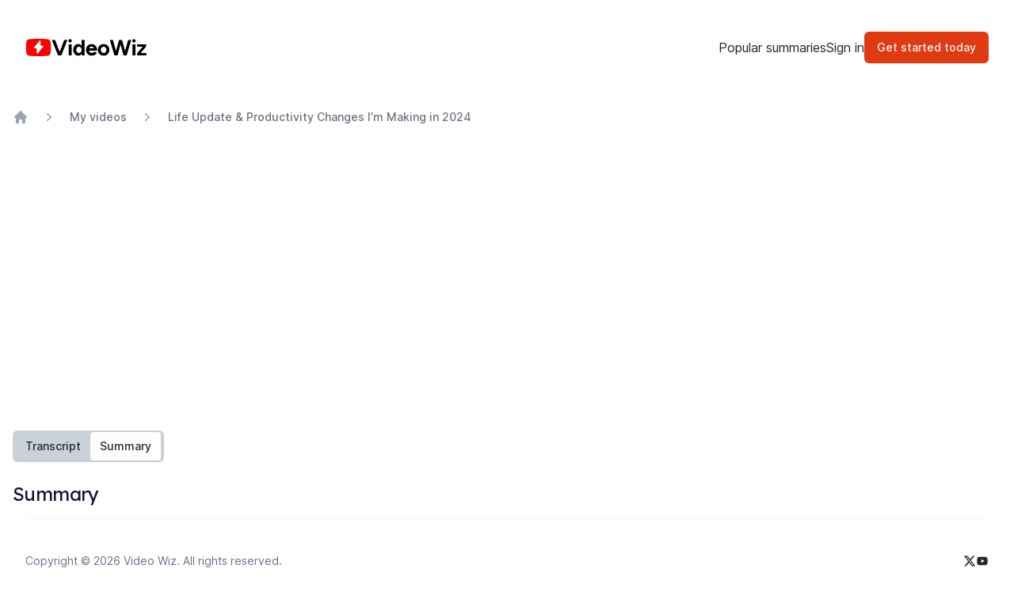

--- FILE ---
content_type: text/html; charset=utf-8
request_url: https://www.videowiz.ai/videos/z12I6FFPOUY-Life-Update---Productivity-Changes-I-m-Making-in-2024
body_size: 15369
content:
<!DOCTYPE html><html lang="en" class="h-full scroll-smooth bg-white antialiased __variable_aaf875 __variable_866216"><head><meta charSet="utf-8"/><meta name="viewport" content="width=device-width, initial-scale=1"/><link rel="preload" href="/_next/static/media/c9a5bc6a7c948fb0-s.p.woff2" as="font" crossorigin="" type="font/woff2"/><link rel="preload" href="/_next/static/media/f963670c6017484a-s.p.woff2" as="font" crossorigin="" type="font/woff2"/><link rel="stylesheet" href="/_next/static/css/246f4cc7ab4bb4a1.css" crossorigin="" data-precedence="next"/><link rel="preload" href="/_next/static/chunks/webpack-d15f5a018869bda6.js" as="script" fetchPriority="low" crossorigin=""/><script src="/_next/static/chunks/fd9d1056-63a2932bc5271502.js" async="" crossorigin=""></script><script src="/_next/static/chunks/162-1d90a357cf93f907.js" async="" crossorigin=""></script><script src="/_next/static/chunks/main-app-d1c853adefb7bbe1.js" async="" crossorigin=""></script><title>Life Update &amp; Productivity Changes I’m Making in 2024 | Video Wiz - Video Wiz</title><meta name="description" content="Instantly summarize Reagan Rose videos &amp; ask any questions"/><link rel="icon" href="/favicon.ico" type="image/x-icon" sizes="32x32"/><meta name="next-size-adjust"/><script src="/_next/static/chunks/polyfills-c67a75d1b6f99dc8.js" crossorigin="" noModule=""></script></head><!--$!--><template data-dgst="NEXT_DYNAMIC_NO_SSR_CODE"></template><!--/$--><body class="flex h-full flex-col"><header class="py-10 z-10"><div class="mx-auto max-w-7xl px-4 sm:px-6 lg:px-8"><nav class="relative z-50 flex justify-between"><div class="flex items-center md:gap-x-12"><a aria-label="Home" class="flex gap-x-2" href="/"><svg width="33" height="22" viewBox="0 0 33 22" fill="none" xmlns="http://www.w3.org/2000/svg"><path d="M31.5539 3.43556C31.1916 2.08255 30.1284 1.01929 28.7754 0.657103C26.3255 1.96695e-07 16.4974 0 16.4974 0C16.4974 0 6.66931 1.96695e-07 4.21941 0.657103C2.86899 1.01929 1.80314 2.08255 1.44095 3.43556C0.786438 5.88546 0.786438 11 0.786438 11C0.786438 11 0.786436 16.1146 1.44354 18.5645C1.80572 19.9175 2.86899 20.9807 4.222 21.3429C6.6719 22 16.4999 22 16.4999 22C16.4999 22 26.3281 22 28.7779 21.3429C30.131 20.9807 31.1943 19.9175 31.5564 18.5645C32.2135 16.1146 32.2135 11 32.2135 11C32.2135 11 32.2109 5.88546 31.5539 3.43556Z" fill="#FF0000"></path><path d="M22.467 9.26831C22.3309 8.98157 22.0421 8.799 21.7244 8.79797H19.2489V3.02179C19.2478 2.67213 19.0261 2.36166 18.696 2.24613C18.3659 2.13061 17.9987 2.23685 17.78 2.51019L11.1787 10.7619C10.9837 11.0084 10.9445 11.3446 11.0797 11.6283C11.2158 11.915 11.5046 12.0976 11.8223 12.0986H14.2978V17.8748C14.2989 18.2245 14.5206 18.5349 14.8507 18.6505C14.9384 18.6824 15.0302 18.6989 15.123 18.7C15.3726 18.701 15.6088 18.5886 15.7666 18.3947L22.368 10.143C22.5671 9.8944 22.6052 9.55504 22.467 9.26831Z" fill="white"></path></svg><svg width="120" height="22" viewBox="0 0 120 22" fill="none" xmlns="http://www.w3.org/2000/svg"><path d="M8.66956 21L16.0896 1.4H20.2056L12.4216 21H8.66956ZM8.24956 21L0.437562 1.4H4.55356L12.0016 21H8.24956ZM21.6806 21V7H25.3766V21H21.6806ZM23.5286 4.732C22.9686 4.732 22.4739 4.52667 22.0446 4.116C21.6153 3.68667 21.4006 3.18267 21.4006 2.604C21.4006 2.02533 21.6153 1.53067 22.0446 1.12C22.4739 0.690666 22.9686 0.475999 23.5286 0.475999C24.1073 0.475999 24.6019 0.690666 25.0126 1.12C25.4419 1.53067 25.6566 2.02533 25.6566 2.604C25.6566 3.18267 25.4419 3.68667 25.0126 4.116C24.6019 4.52667 24.1073 4.732 23.5286 4.732ZM38.1927 21L37.9967 18.396V1.4H41.6927V21H38.1927ZM33.7967 21.336C32.5087 21.336 31.3887 21.0373 30.4367 20.44C29.5034 19.8427 28.7754 18.9933 28.2527 17.892C27.7301 16.7907 27.4687 15.4933 27.4687 14C27.4687 12.488 27.7301 11.1907 28.2527 10.108C28.7754 9.00667 29.5034 8.15733 30.4367 7.56C31.3887 6.96267 32.5087 6.664 33.7967 6.664C34.9727 6.664 35.9621 6.96267 36.7647 7.56C37.5861 8.15733 38.2114 9.00667 38.6407 10.108C39.0701 11.1907 39.2847 12.488 39.2847 14C39.2847 15.4933 39.0701 16.7907 38.6407 17.892C38.2114 18.9933 37.5861 19.8427 36.7647 20.44C35.9621 21.0373 34.9727 21.336 33.7967 21.336ZM34.7487 17.948C35.3834 17.948 35.9434 17.78 36.4287 17.444C36.9327 17.108 37.3247 16.6413 37.6047 16.044C37.8847 15.4467 38.0247 14.7653 38.0247 14C38.0247 13.2347 37.8847 12.5533 37.6047 11.956C37.3247 11.3587 36.9327 10.9013 36.4287 10.584C35.9434 10.248 35.3741 10.08 34.7207 10.08C34.0487 10.08 33.4607 10.248 32.9567 10.584C32.4527 10.9013 32.0514 11.3587 31.7527 11.956C31.4541 12.5533 31.3047 13.2347 31.3047 14C31.3047 14.7653 31.4541 15.4467 31.7527 16.044C32.0514 16.6413 32.4527 17.108 32.9567 17.444C33.4794 17.78 34.0767 17.948 34.7487 17.948ZM50.6451 21.336C49.2637 21.336 48.0411 21.028 46.9771 20.412C45.9131 19.7773 45.0731 18.9093 44.4571 17.808C43.8597 16.7067 43.5611 15.4373 43.5611 14C43.5611 12.5627 43.8691 11.2933 44.4851 10.192C45.1197 9.09067 45.9784 8.232 47.0611 7.616C48.1624 6.98133 49.4224 6.664 50.8411 6.664C52.0544 6.664 53.1744 6.99067 54.2011 7.644C55.2464 8.27867 56.0864 9.22133 56.7211 10.472C57.3557 11.704 57.6731 13.2067 57.6731 14.98H53.9211C53.9397 13.748 53.8091 12.768 53.5291 12.04C53.2677 11.2933 52.8944 10.7613 52.4091 10.444C51.9237 10.108 51.3544 9.94 50.7011 9.94C49.9731 9.94 49.3571 10.0893 48.8531 10.388C48.3491 10.6867 47.9664 11.144 47.7051 11.76C47.4624 12.3573 47.3411 13.1413 47.3411 14.112C47.3411 14.952 47.5091 15.652 47.8451 16.212C48.1811 16.772 48.6291 17.2013 49.1891 17.5C49.7491 17.78 50.3651 17.92 51.0371 17.92C51.7651 17.92 52.3531 17.7613 52.8011 17.444C53.2677 17.1267 53.6224 16.716 53.8651 16.212L57.3371 17.556C56.9451 18.34 56.4317 19.0213 55.7971 19.6C55.1811 20.16 54.4437 20.5893 53.5851 20.888C52.7264 21.1867 51.7464 21.336 50.6451 21.336ZM45.9691 14.98L45.9971 12.096H55.8531V14.98H45.9691ZM65.841 21.336C64.4223 21.336 63.153 21.028 62.033 20.412C60.9316 19.7773 60.0636 18.9093 59.429 17.808C58.813 16.7067 58.505 15.4373 58.505 14C58.505 12.5627 58.813 11.2933 59.429 10.192C60.045 9.09067 60.9036 8.232 62.005 7.616C63.1063 6.98133 64.3663 6.664 65.785 6.664C67.2223 6.664 68.4916 6.98133 69.593 7.616C70.6943 8.232 71.553 9.09067 72.169 10.192C72.785 11.2933 73.093 12.5627 73.093 14C73.093 15.4373 72.785 16.7067 72.169 17.808C71.553 18.9093 70.6943 19.7773 69.593 20.412C68.5103 21.028 67.2596 21.336 65.841 21.336ZM65.841 17.92C66.5316 17.92 67.1383 17.752 67.661 17.416C68.1836 17.08 68.585 16.6227 68.865 16.044C69.1636 15.4467 69.313 14.7653 69.313 14C69.313 13.2347 69.1636 12.5627 68.865 11.984C68.5663 11.3867 68.1463 10.92 67.605 10.584C67.0823 10.248 66.4756 10.08 65.785 10.08C65.113 10.08 64.5063 10.248 63.965 10.584C63.4423 10.92 63.0316 11.3867 62.733 11.984C62.4343 12.5627 62.285 13.2347 62.285 14C62.285 14.7653 62.4343 15.4467 62.733 16.044C63.0316 16.6227 63.4516 17.08 63.993 17.416C64.5343 17.752 65.1503 17.92 65.841 17.92ZM91.2105 21L96.8385 1.4H100.73L94.8785 21H91.2105ZM79.3945 21L73.5985 1.4H77.4905L83.0625 21H79.3945ZM79.8985 21L85.2465 1.4H88.7185L83.3985 21H79.8985ZM90.8465 21L85.5825 1.4H89.0545L94.5145 21H90.8465ZM102.224 21V7H105.92V21H102.224ZM104.072 4.732C103.512 4.732 103.018 4.52667 102.588 4.116C102.159 3.68667 101.944 3.18267 101.944 2.604C101.944 2.02533 102.159 1.53067 102.588 1.12C103.018 0.690666 103.512 0.475999 104.072 0.475999C104.651 0.475999 105.146 0.690666 105.556 1.12C105.986 1.53067 106.2 2.02533 106.2 2.604C106.2 3.18267 105.986 3.68667 105.556 4.116C105.146 4.52667 104.651 4.732 104.072 4.732ZM110.448 20.552L108.068 18.312L117.308 7.364L119.604 9.66L110.448 20.552ZM108.068 21V18.312L110.28 17.976H119.632V21H108.068ZM108.068 10.052V7H119.604V9.66L117.308 10.052H108.068Z" fill="black"></path></svg></a></div><div class="flex items-center gap-x-5 md:gap-x-8"><a class="hidden md:block cursor-pointer" href="/browse">Popular summaries</a><!--$--><div class="hidden md:block"><a href="/sign-in">Sign in</a></div><a class="inline-flex items-center justify-center rounded-md text-sm font-medium ring-offset-background transition-colors focus-visible:outline-none focus-visible:ring-2 focus-visible:ring-ring focus-visible:ring-offset-2 disabled:pointer-events-none disabled:opacity-50 bg-primary text-primary-foreground hover:bg-primary/90 h-10 px-4 py-2" href="/register"><span>Get started <span class="hidden lg:inline">today</span></span></a><!--/$--></div></nav></div></header><div class="p-4 w-full h-full"><div class="flex flex-col gap-y-6 xl:max-w-screen-xl lg:max-w-screen-lg mx-auto"><nav class="hidden md:block flex" aria-label="Breadcrumb"><ol role="list" class="flex items-center space-x-4"><li><div><a href="/" class="text-gray-400 hover:text-gray-500"><svg xmlns="http://www.w3.org/2000/svg" viewBox="0 0 20 20" fill="currentColor" aria-hidden="true" class="h-5 w-5 flex-shrink-0"><path fill-rule="evenodd" d="M9.293 2.293a1 1 0 011.414 0l7 7A1 1 0 0117 11h-1v6a1 1 0 01-1 1h-2a1 1 0 01-1-1v-3a1 1 0 00-1-1H9a1 1 0 00-1 1v3a1 1 0 01-1 1H5a1 1 0 01-1-1v-6H3a1 1 0 01-.707-1.707l7-7z" clip-rule="evenodd"></path></svg><span class="sr-only">Home</span></a></div></li><li><div class="flex items-center"><svg xmlns="http://www.w3.org/2000/svg" viewBox="0 0 20 20" fill="currentColor" aria-hidden="true" class="h-5 w-5 flex-shrink-0 text-gray-400"><path fill-rule="evenodd" d="M7.21 14.77a.75.75 0 01.02-1.06L11.168 10 7.23 6.29a.75.75 0 111.04-1.08l4.5 4.25a.75.75 0 010 1.08l-4.5 4.25a.75.75 0 01-1.06-.02z" clip-rule="evenodd"></path></svg><a class="ml-4 text-sm font-medium text-gray-500 hover:text-gray-700" href="/my-videos">My videos</a></div></li><li><div class="flex items-center"><svg xmlns="http://www.w3.org/2000/svg" viewBox="0 0 20 20" fill="currentColor" aria-hidden="true" class="h-5 w-5 flex-shrink-0 text-gray-400"><path fill-rule="evenodd" d="M7.21 14.77a.75.75 0 01.02-1.06L11.168 10 7.23 6.29a.75.75 0 111.04-1.08l4.5 4.25a.75.75 0 010 1.08l-4.5 4.25a.75.75 0 01-1.06-.02z" clip-rule="evenodd"></path></svg><a class="ml-4 text-sm font-medium text-gray-500 hover:text-gray-700" aria-current="page" href="#">Life Update &amp; Productivity Changes I’m Making in 2024</a></div></li></ol></nav><div class="flex flex-col lg:flex-row lg:gap-x-10  max-h-[calc(100vh-15rem)]"><aside id="summary-pane" class="w-full flex-1 overflow-y-auto"><div class="flex flex-col gap-y-10 justify-center content-center "><iframe class="hidden md:block w-full max-w-2xl h-96" src="https://www.youtube.com/embed/z12I6FFPOUY" allow="accelerometer; autoplay; clipboard-write; encrypted-media; gyroscope; picture-in-picture" allowFullScreen=""></iframe><div dir="ltr" data-orientation="horizontal"><div role="tablist" aria-orientation="horizontal" class="inline-flex h-10 items-center justify-center rounded-md bg-muted p-1 text-muted-foreground" tabindex="-1" data-orientation="horizontal" style="outline:none"><button type="button" role="tab" aria-selected="false" aria-controls="radix-:R4mlllila:-content-transcript" data-state="inactive" id="radix-:R4mlllila:-trigger-transcript" class="inline-flex items-center justify-center whitespace-nowrap rounded-sm px-3 py-1.5 text-sm font-medium ring-offset-background transition-all focus-visible:outline-none focus-visible:ring-2 focus-visible:ring-ring focus-visible:ring-offset-2 disabled:pointer-events-none disabled:opacity-50 data-[state=active]:bg-background data-[state=active]:text-foreground data-[state=active]:shadow-sm" tabindex="-1" data-orientation="horizontal" data-radix-collection-item="">Transcript</button><button type="button" role="tab" aria-selected="true" aria-controls="radix-:R4mlllila:-content-summary" data-state="active" id="radix-:R4mlllila:-trigger-summary" class="inline-flex items-center justify-center whitespace-nowrap rounded-sm px-3 py-1.5 text-sm font-medium ring-offset-background transition-all focus-visible:outline-none focus-visible:ring-2 focus-visible:ring-ring focus-visible:ring-offset-2 disabled:pointer-events-none disabled:opacity-50 data-[state=active]:bg-background data-[state=active]:text-foreground data-[state=active]:shadow-sm" tabindex="-1" data-orientation="horizontal" data-radix-collection-item="">Summary</button></div><div data-state="inactive" data-orientation="horizontal" role="tabpanel" aria-labelledby="radix-:R4mlllila:-trigger-transcript" hidden="" id="radix-:R4mlllila:-content-transcript" tabindex="0" class="mt-2 ring-offset-background focus-visible:outline-none focus-visible:ring-2 focus-visible:ring-ring focus-visible:ring-offset-2 pt-4"></div><div data-state="active" data-orientation="horizontal" role="tabpanel" aria-labelledby="radix-:R4mlllila:-trigger-summary" id="radix-:R4mlllila:-content-summary" tabindex="0" class="mt-2 ring-offset-background focus-visible:outline-none focus-visible:ring-2 focus-visible:ring-ring focus-visible:ring-offset-2 pt-4" style="animation-duration:0s"><div class="flex flex-col gap-y-4"><h2 class="font-display text-4xl md:text-2xl tracking-tight text-slate-900 sm:text-4xl">Summary</h2><div class="prose lg:prose:xl overflow-hidden overscroll-y-auto"><p>The most profound aspect of looking back at 2023 and ahead to 2024 is the emphasis on deep and lasting work, prioritizing relationships, and simplifying productivity systems.</p>
<ul>
<li>Reagan Rose reflects on the evidence of God&#x27;s grace in his life in 2023, including personal updates and the sustained growth of his ministry.</li>
<li>He plans to prioritize redeeming productivity in 2024 and implement new strategies for the glory of God.</li>
<li>Reagan Rose discusses his book &quot;Life Steward&quot; and the challenges he faced with its marketing.</li>
<li>He emphasizes the importance of focusing on deep and lasting things, such as his relationship with the Lord, and pulling back on social media.</li>
<li>Reagan Rose&#x27;s focus in 2024 is on creating deep and lasting content, such as writing books and producing in-depth videos.</li>
<li>She has deleted social media to prioritize long-lasting work and plans to simplify her productivity systems using Notion.</li>
<li>The speaker discusses transitioning from Obsidian to Notion as their primary note-taking tool in 2024.</li>
<li>They emphasize the importance of slowing down and questioning the overwhelming pace of modern life.</li>
<li>The speaker reflects on the past year and plans to focus on serving others, living a simple life, and being faithful to the Lord in the upcoming year.</li>
</ul></div></div></div></div></div><div class="flex flex-col gap-y-4 mt-6 z-10 align-middle justify-center items-center"><div class="text-center text-cool-grey-700">Have questions about the video? Create a FREE account to ask Wiz AI</div><div class="flex flex-col gap-y-2"><a class="inline-flex items-center justify-center rounded-md text-sm font-medium ring-offset-background transition-colors focus-visible:outline-none focus-visible:ring-2 focus-visible:ring-ring focus-visible:ring-offset-2 disabled:pointer-events-none disabled:opacity-50 bg-primary text-primary-foreground hover:bg-primary/90 h-10 px-4 py-2" href="/sign-up?origin=">Sign up</a><div class="text-center text-sm text-cool-grey-400">7 days free trial</div></div></div></aside></div></div></div><footer><div class="mx-auto max-w-7xl px-4 sm:px-6 lg:px-8"><div class="flex flex-col items-center border-t border-slate-400/10 py-10 sm:flex-row-reverse sm:justify-between"><div class="flex gap-x-6"><a class="group" aria-label="Video Wiz on X" href="https://twitter.com/VideoWizAI"><svg stroke="currentColor" fill="currentColor" stroke-width="0" viewBox="0 0 24 24" height="1em" width="1em" xmlns="http://www.w3.org/2000/svg"><path d="M18.2048 2.25H21.5128L14.2858 10.51L22.7878 21.75H16.1308L10.9168 14.933L4.95084 21.75H1.64084L9.37084 12.915L1.21484 2.25H8.04084L12.7538 8.481L18.2048 2.25ZM17.0438 19.77H18.8768L7.04484 4.126H5.07784L17.0438 19.77Z"></path></svg></a><a class="group" aria-label="Video Wiz on YouTube" href="https://www.youtube.com/@videowiz-rt4ev"><svg stroke="currentColor" fill="currentColor" stroke-width="0" viewBox="0 0 24 24" height="1em" width="1em" xmlns="http://www.w3.org/2000/svg"><path d="M12.2439 4C12.778 4.00294 14.1143 4.01586 15.5341 4.07273L16.0375 4.09468C17.467 4.16236 18.8953 4.27798 19.6037 4.4755C20.5486 4.74095 21.2913 5.5155 21.5423 6.49732C21.942 8.05641 21.992 11.0994 21.9982 11.8358L21.9991 11.9884L21.9991 11.9991C21.9991 11.9991 21.9991 12.0028 21.9991 12.0099L21.9982 12.1625C21.992 12.8989 21.942 15.9419 21.5423 17.501C21.2878 18.4864 20.5451 19.261 19.6037 19.5228C18.8953 19.7203 17.467 19.8359 16.0375 19.9036L15.5341 19.9255C14.1143 19.9824 12.778 19.9953 12.2439 19.9983L12.0095 19.9991L11.9991 19.9991C11.9991 19.9991 11.9956 19.9991 11.9887 19.9991L11.7545 19.9983C10.6241 19.9921 5.89772 19.941 4.39451 19.5228C3.4496 19.2573 2.70692 18.4828 2.45587 17.501C2.0562 15.9419 2.00624 12.8989 2 12.1625V11.8358C2.00624 11.0994 2.0562 8.05641 2.45587 6.49732C2.7104 5.51186 3.45308 4.73732 4.39451 4.4755C5.89772 4.05723 10.6241 4.00622 11.7545 4H12.2439ZM9.99911 8.49914V15.4991L15.9991 11.9991L9.99911 8.49914Z"></path></svg></a></div><p class="mt-6 text-sm text-slate-500 sm:mt-0">Copyright © <!-- -->2024<!-- --> Video Wiz. All rights reserved.</p></div></div></footer><div style="position:fixed;z-index:9999;top:16px;left:16px;right:16px;bottom:16px;pointer-events:none"></div><script src="/_next/static/chunks/webpack-d15f5a018869bda6.js" crossorigin="" async=""></script><script>(self.__next_f=self.__next_f||[]).push([0]);self.__next_f.push([2,null])</script><script>self.__next_f.push([1,"1:HL[\"/_next/static/media/c9a5bc6a7c948fb0-s.p.woff2\",\"font\",{\"crossOrigin\":\"\",\"type\":\"font/woff2\"}]\n2:HL[\"/_next/static/media/f963670c6017484a-s.p.woff2\",\"font\",{\"crossOrigin\":\"\",\"type\":\"font/woff2\"}]\n3:HL[\"/_next/static/css/246f4cc7ab4bb4a1.css\",\"style\",{\"crossOrigin\":\"\"}]\n0:\"$L4\"\n"])</script><script>self.__next_f.push([1,"5:I{\"id\":6054,\"chunks\":[\"272:static/chunks/webpack-d15f5a018869bda6.js\",\"971:static/chunks/fd9d1056-63a2932bc5271502.js\",\"162:static/chunks/162-1d90a357cf93f907.js\"],\"name\":\"\",\"async\":false}\n7:I{\"id\":1729,\"chunks\":[\"272:static/chunks/webpack-d15f5a018869bda6.js\",\"971:static/chunks/fd9d1056-63a2932bc5271502.js\",\"162:static/chunks/162-1d90a357cf93f907.js\"],\"name\":\"\",\"async\":false}\n"])</script><script>self.__next_f.push([1,"4:[[[\"$\",\"link\",\"0\",{\"rel\":\"stylesheet\",\"href\":\"/_next/static/css/246f4cc7ab4bb4a1.css\",\"precedence\":\"next\",\"crossOrigin\":\"\"}]],[\"$\",\"$L5\",null,{\"buildId\":\"n_0ixH0_qCZ87JCVL2erE\",\"assetPrefix\":\"\",\"initialCanonicalUrl\":\"/videos/z12I6FFPOUY-Life-Update---Productivity-Changes-I-m-Making-in-2024\",\"initialTree\":[\"\",{\"children\":[\"videos\",{\"children\":[[\"slug\",\"z12I6FFPOUY-Life-Update---Productivity-Changes-I-m-Making-in-2024\",\"d\"],{\"children\":[\"__PAGE__?{\\\"slug\\\":\\\"z12I6FFPOUY-Life-Update---Productivity-Changes-I-m-Making-in-2024\\\"}\",{}]}]}]},\"$undefined\",\"$undefined\",true],\"initialHead\":[false,\"$L6\"],\"globalErrorComponent\":\"$7\",\"children\":[null,\"$L8\",null]}]]\n"])</script><script>self.__next_f.push([1,"9:\"$Sreact.suspense\"\na:I{\"id\":4229,\"chunks\":[\"929:static/chunks/4f9d9cd8-667577aa82a34fd1.js\",\"881:static/chunks/881-2ce1f281a9a140e4.js\",\"724:static/chunks/724-b9830b6b4d24d0ee.js\",\"640:static/chunks/640-0fdfe33568a41995.js\",\"297:static/chunks/297-53520c616941a854.js\",\"912:static/chunks/912-7289514bd8122844.js\",\"185:static/chunks/app/layout-c78c0f8cf5f08a95.js\"],\"name\":\"PostHogPageview\",\"async\":false}\nb:I{\"id\":9656,\"chunks\":[\"929:static/chunks/4f9d9cd8-667577aa82a34fd1.js\",\"881:static/chunks/881-2ce1f281a9"])</script><script>self.__next_f.push([1,"a140e4.js\",\"724:static/chunks/724-b9830b6b4d24d0ee.js\",\"640:static/chunks/640-0fdfe33568a41995.js\",\"297:static/chunks/297-53520c616941a854.js\",\"912:static/chunks/912-7289514bd8122844.js\",\"185:static/chunks/app/layout-c78c0f8cf5f08a95.js\"],\"name\":\"\",\"async\":false}\nc:I{\"id\":4229,\"chunks\":[\"929:static/chunks/4f9d9cd8-667577aa82a34fd1.js\",\"881:static/chunks/881-2ce1f281a9a140e4.js\",\"724:static/chunks/724-b9830b6b4d24d0ee.js\",\"640:static/chunks/640-0fdfe33568a41995.js\",\"297:static/chunks/297-53520c616941a854.js\""])</script><script>self.__next_f.push([1,",\"912:static/chunks/912-7289514bd8122844.js\",\"185:static/chunks/app/layout-c78c0f8cf5f08a95.js\"],\"name\":\"PHProvider\",\"async\":false}\ne:I{\"id\":1443,\"chunks\":[\"272:static/chunks/webpack-d15f5a018869bda6.js\",\"971:static/chunks/fd9d1056-63a2932bc5271502.js\",\"162:static/chunks/162-1d90a357cf93f907.js\"],\"name\":\"\",\"async\":false}\nf:I{\"id\":8639,\"chunks\":[\"272:static/chunks/webpack-d15f5a018869bda6.js\",\"971:static/chunks/fd9d1056-63a2932bc5271502.js\",\"162:static/chunks/162-1d90a357cf93f907.js\"],\"name\":\"\",\"async\":false"])</script><script>self.__next_f.push([1,"}\n10:I{\"id\":4724,\"chunks\":[\"881:static/chunks/881-2ce1f281a9a140e4.js\",\"724:static/chunks/724-b9830b6b4d24d0ee.js\",\"640:static/chunks/640-0fdfe33568a41995.js\",\"459:static/chunks/459-a870d97d0b6372ba.js\",\"297:static/chunks/297-53520c616941a854.js\",\"142:static/chunks/142-a42dfb1ca7bb9fcf.js\",\"87:static/chunks/87-d343a92d0b67375e.js\",\"777:static/chunks/777-2ec23125c69c6ba0.js\",\"734:static/chunks/734-e458efb6837455bb.js\",\"976:static/chunks/app/videos/[slug]/page-bb3c9de3870b35d7.js\"],\"name\":\"\",\"async\":false}\n13"])</script><script>self.__next_f.push([1,":I{\"id\":8532,\"chunks\":[\"929:static/chunks/4f9d9cd8-667577aa82a34fd1.js\",\"881:static/chunks/881-2ce1f281a9a140e4.js\",\"724:static/chunks/724-b9830b6b4d24d0ee.js\",\"640:static/chunks/640-0fdfe33568a41995.js\",\"297:static/chunks/297-53520c616941a854.js\",\"912:static/chunks/912-7289514bd8122844.js\",\"185:static/chunks/app/layout-c78c0f8cf5f08a95.js\"],\"name\":\"Footer\",\"async\":false}\n14:I{\"id\":5925,\"chunks\":[\"929:static/chunks/4f9d9cd8-667577aa82a34fd1.js\",\"881:static/chunks/881-2ce1f281a9a140e4.js\",\"724:static/chunks/"])</script><script>self.__next_f.push([1,"724-b9830b6b4d24d0ee.js\",\"640:static/chunks/640-0fdfe33568a41995.js\",\"297:static/chunks/297-53520c616941a854.js\",\"912:static/chunks/912-7289514bd8122844.js\",\"185:static/chunks/app/layout-c78c0f8cf5f08a95.js\"],\"name\":\"Toaster\",\"async\":false}\n15:I{\"id\":4244,\"chunks\":[\"929:static/chunks/4f9d9cd8-667577aa82a34fd1.js\",\"881:static/chunks/881-2ce1f281a9a140e4.js\",\"724:static/chunks/724-b9830b6b4d24d0ee.js\",\"640:static/chunks/640-0fdfe33568a41995.js\",\"297:static/chunks/297-53520c616941a854.js\",\"912:static/chunks/91"])</script><script>self.__next_f.push([1,"2-7289514bd8122844.js\",\"185:static/chunks/app/layout-c78c0f8cf5f08a95.js\"],\"name\":\"\",\"async\":false}\n16:T4fd,"])</script><script>self.__next_f.push([1,"!function(){var analytics=window.analytics=window.analytics||[];if(!analytics.initialize)if(analytics.invoked)window.console\u0026\u0026console.error\u0026\u0026console.error(\"Segment snippet included twice.\");else{analytics.invoked=!0;analytics.methods=[\"trackSubmit\",\"trackClick\",\"trackLink\",\"trackForm\",\"pageview\",\"identify\",\"reset\",\"group\",\"track\",\"ready\",\"alias\",\"debug\",\"page\",\"once\",\"off\",\"on\",\"addSourceMiddleware\",\"addIntegrationMiddleware\",\"setAnonymousId\",\"addDestinationMiddleware\"];analytics.factory=function(e){return function(){if(window.analytics.initialized)return window.analytics[e].apply(window.analytics,arguments);var i=Array.prototype.slice.call(arguments);i.unshift(e);analytics.push(i);return analytics}};for(var i=0;i\u003canalytics.methods.length;i++){var key=analytics.methods[i];analytics[key]=analytics.factory(key)}analytics.load=function(key,i){var t=document.createElement(\"script\");t.type=\"text/javascript\";t.async=!0;t.src=\"https://cdn.segment.com/analytics.js/v1/\" + key + \"/analytics.min.js\";var n=document.getElementsByTagName(\"script\")[0];n.parentNode.insertBefore(t,n);analytics._loadOptions=i};analytics._writeKey=\"MGXHgQEmtUd4ku3rh5TaNIvlLjE67es1\";;analytics.SNIPPET_VERSION=\"4.16.1\";\nanalytics.load(\"MGXHgQEmtUd4ku3rh5TaNIvlLjE67es1\");\nanalytics.page();\n}}();"])</script><script>self.__next_f.push([1,"8:[\"$\",\"html\",null,{\"lang\":\"en\",\"className\":\"h-full scroll-smooth bg-white antialiased __variable_aaf875 __variable_866216\",\"children\":[[\"$\",\"$9\",null,{\"children\":[\"$\",\"$La\",null,{}]}],[\"$\",\"$Lb\",null,{\"children\":[\"$\",\"$Lc\",null,{\"children\":[\"$\",\"body\",null,{\"className\":\"flex h-full flex-col\",\"children\":[\"$Ld\",[\"$\",\"$Le\",null,{\"parallelRouterKey\":\"children\",\"segmentPath\":[\"children\"],\"loading\":\"$undefined\",\"loadingStyles\":\"$undefined\",\"hasLoading\":false,\"error\":\"$undefined\",\"errorStyles\":\"$undefined\",\"template\":[\"$\",\"$Lf\",null,{}],\"templateStyles\":\"$undefined\",\"notFound\":[\"$\",\"div\",null,{\"className\":\"m-10 flex flex-col gap-y-10 justify-center content-center mx-auto max-w-2xl\",\"children\":[[\"$\",\"h1\",null,{\"className\":\"mt-3 text-lg font-semibold text-gray-900\",\"children\":\"Page not found\"}],[\"$\",\"p\",null,{\"className\":\"mt-3 text-sm text-gray-700\",\"children\":\"Sorry, we couldn’t find the page you’re looking for.\"}],[\"$\",\"$L10\",null,{\"className\":\"mt-10 max-w-xs\",\"href\":\"/\",\"children\":\"Go back home\"}]]}],\"notFoundStyles\":[],\"childProp\":{\"current\":[\"$\",\"$Le\",null,{\"parallelRouterKey\":\"children\",\"segmentPath\":[\"children\",\"videos\",\"children\"],\"loading\":\"$undefined\",\"loadingStyles\":\"$undefined\",\"hasLoading\":false,\"error\":\"$undefined\",\"errorStyles\":\"$undefined\",\"template\":[\"$\",\"$Lf\",null,{}],\"templateStyles\":\"$undefined\",\"notFound\":\"$undefined\",\"notFoundStyles\":\"$undefined\",\"childProp\":{\"current\":[\"$\",\"$Le\",null,{\"parallelRouterKey\":\"children\",\"segmentPath\":[\"children\",\"videos\",\"children\",[\"slug\",\"z12I6FFPOUY-Life-Update---Productivity-Changes-I-m-Making-in-2024\",\"d\"],\"children\"],\"loading\":\"$undefined\",\"loadingStyles\":\"$undefined\",\"hasLoading\":false,\"error\":\"$undefined\",\"errorStyles\":\"$undefined\",\"template\":[\"$\",\"$Lf\",null,{}],\"templateStyles\":\"$undefined\",\"notFound\":\"$undefined\",\"notFoundStyles\":\"$undefined\",\"childProp\":{\"current\":[\"$L11\",\"$L12\",null],\"segment\":\"__PAGE__?{\\\"slug\\\":\\\"z12I6FFPOUY-Life-Update---Productivity-Changes-I-m-Making-in-2024\\\"}\"},\"styles\":[]}],\"segment\":[\"slug\",\"z12I6FFPOUY-Life-Update---Productivity-Changes-I-m-Making-in-2024\",\"d\"]},\"styles\":[]}],\"segment\":\"videos\"},\"styles\":[]}],[\"$\",\"$L13\",null,{}],[\"$\",\"$L14\",null,{}],[\"$\",\"$L15\",null,{\"dangerouslySetInnerHTML\":{\"__html\":\"$16\"},\"id\":\"segmentScript\"}]]}]}]}]]}]\n"])</script><script>self.__next_f.push([1,"18:I{\"id\":6927,\"chunks\":[\"929:static/chunks/4f9d9cd8-667577aa82a34fd1.js\",\"881:static/chunks/881-2ce1f281a9a140e4.js\",\"724:static/chunks/724-b9830b6b4d24d0ee.js\",\"640:static/chunks/640-0fdfe33568a41995.js\",\"297:static/chunks/297-53520c616941a854.js\",\"912:static/chunks/912-7289514bd8122844.js\",\"185:static/chunks/app/layout-c78c0f8cf5f08a95.js\"],\"name\":\"\",\"async\":false}\n17:T1233,"])</script><script>self.__next_f.push([1,"M8.66956 21L16.0896 1.4H20.2056L12.4216 21H8.66956ZM8.24956 21L0.437562 1.4H4.55356L12.0016 21H8.24956ZM21.6806 21V7H25.3766V21H21.6806ZM23.5286 4.732C22.9686 4.732 22.4739 4.52667 22.0446 4.116C21.6153 3.68667 21.4006 3.18267 21.4006 2.604C21.4006 2.02533 21.6153 1.53067 22.0446 1.12C22.4739 0.690666 22.9686 0.475999 23.5286 0.475999C24.1073 0.475999 24.6019 0.690666 25.0126 1.12C25.4419 1.53067 25.6566 2.02533 25.6566 2.604C25.6566 3.18267 25.4419 3.68667 25.0126 4.116C24.6019 4.52667 24.1073 4.732 23.5286 4.732ZM38.1927 21L37.9967 18.396V1.4H41.6927V21H38.1927ZM33.7967 21.336C32.5087 21.336 31.3887 21.0373 30.4367 20.44C29.5034 19.8427 28.7754 18.9933 28.2527 17.892C27.7301 16.7907 27.4687 15.4933 27.4687 14C27.4687 12.488 27.7301 11.1907 28.2527 10.108C28.7754 9.00667 29.5034 8.15733 30.4367 7.56C31.3887 6.96267 32.5087 6.664 33.7967 6.664C34.9727 6.664 35.9621 6.96267 36.7647 7.56C37.5861 8.15733 38.2114 9.00667 38.6407 10.108C39.0701 11.1907 39.2847 12.488 39.2847 14C39.2847 15.4933 39.0701 16.7907 38.6407 17.892C38.2114 18.9933 37.5861 19.8427 36.7647 20.44C35.9621 21.0373 34.9727 21.336 33.7967 21.336ZM34.7487 17.948C35.3834 17.948 35.9434 17.78 36.4287 17.444C36.9327 17.108 37.3247 16.6413 37.6047 16.044C37.8847 15.4467 38.0247 14.7653 38.0247 14C38.0247 13.2347 37.8847 12.5533 37.6047 11.956C37.3247 11.3587 36.9327 10.9013 36.4287 10.584C35.9434 10.248 35.3741 10.08 34.7207 10.08C34.0487 10.08 33.4607 10.248 32.9567 10.584C32.4527 10.9013 32.0514 11.3587 31.7527 11.956C31.4541 12.5533 31.3047 13.2347 31.3047 14C31.3047 14.7653 31.4541 15.4467 31.7527 16.044C32.0514 16.6413 32.4527 17.108 32.9567 17.444C33.4794 17.78 34.0767 17.948 34.7487 17.948ZM50.6451 21.336C49.2637 21.336 48.0411 21.028 46.9771 20.412C45.9131 19.7773 45.0731 18.9093 44.4571 17.808C43.8597 16.7067 43.5611 15.4373 43.5611 14C43.5611 12.5627 43.8691 11.2933 44.4851 10.192C45.1197 9.09067 45.9784 8.232 47.0611 7.616C48.1624 6.98133 49.4224 6.664 50.8411 6.664C52.0544 6.664 53.1744 6.99067 54.2011 7.644C55.2464 8.27867 56.0864 9.22133 56.7211 10.472C57.3557 11.704 57.6731 13.2067 57.6731 14.98H53.9211C53.9397 13.748 53.8091 12.768 53.5291 12.04C53.2677 11.2933 52.8944 10.7613 52.4091 10.444C51.9237 10.108 51.3544 9.94 50.7011 9.94C49.9731 9.94 49.3571 10.0893 48.8531 10.388C48.3491 10.6867 47.9664 11.144 47.7051 11.76C47.4624 12.3573 47.3411 13.1413 47.3411 14.112C47.3411 14.952 47.5091 15.652 47.8451 16.212C48.1811 16.772 48.6291 17.2013 49.1891 17.5C49.7491 17.78 50.3651 17.92 51.0371 17.92C51.7651 17.92 52.3531 17.7613 52.8011 17.444C53.2677 17.1267 53.6224 16.716 53.8651 16.212L57.3371 17.556C56.9451 18.34 56.4317 19.0213 55.7971 19.6C55.1811 20.16 54.4437 20.5893 53.5851 20.888C52.7264 21.1867 51.7464 21.336 50.6451 21.336ZM45.9691 14.98L45.9971 12.096H55.8531V14.98H45.9691ZM65.841 21.336C64.4223 21.336 63.153 21.028 62.033 20.412C60.9316 19.7773 60.0636 18.9093 59.429 17.808C58.813 16.7067 58.505 15.4373 58.505 14C58.505 12.5627 58.813 11.2933 59.429 10.192C60.045 9.09067 60.9036 8.232 62.005 7.616C63.1063 6.98133 64.3663 6.664 65.785 6.664C67.2223 6.664 68.4916 6.98133 69.593 7.616C70.6943 8.232 71.553 9.09067 72.169 10.192C72.785 11.2933 73.093 12.5627 73.093 14C73.093 15.4373 72.785 16.7067 72.169 17.808C71.553 18.9093 70.6943 19.7773 69.593 20.412C68.5103 21.028 67.2596 21.336 65.841 21.336ZM65.841 17.92C66.5316 17.92 67.1383 17.752 67.661 17.416C68.1836 17.08 68.585 16.6227 68.865 16.044C69.1636 15.4467 69.313 14.7653 69.313 14C69.313 13.2347 69.1636 12.5627 68.865 11.984C68.5663 11.3867 68.1463 10.92 67.605 10.584C67.0823 10.248 66.4756 10.08 65.785 10.08C65.113 10.08 64.5063 10.248 63.965 10.584C63.4423 10.92 63.0316 11.3867 62.733 11.984C62.4343 12.5627 62.285 13.2347 62.285 14C62.285 14.7653 62.4343 15.4467 62.733 16.044C63.0316 16.6227 63.4516 17.08 63.993 17.416C64.5343 17.752 65.1503 17.92 65.841 17.92ZM91.2105 21L96.8385 1.4H100.73L94.8785 21H91.2105ZM79.3945 21L73.5985 1.4H77.4905L83.0625 21H79.3945ZM79.8985 21L85.2465 1.4H88.7185L83.3985 21H79.8985ZM90.8465 21L85.5825 1.4H89.0545L94.5145 21H90.8465ZM102.224 21V7H105.92V21H102.224ZM104.072 4.732C103.512 4.732 103.018 4.52667 102.588 4.116C102.159 3.68667 101.944 3.18267 101.944 2.604C101.944 2.02533 102.159 1.53067 102.588 1.12C103.018 0.690666 103.512 0.475999 104.072 0.475999C104.651 0.475999 105.146 0.690666 105.556 1.12C105.986 1.53067 106.2 2.02533 106.2 2.604C106.2 3.18267 105.986 3.68667 105.556 4.116C105.146 4.52667 104.651 4.732 104.072 4.732ZM110.448 20.552L108.068 18.312L117.308 7.364L119.604 9.66L110.448 20.552ZM108.068 21V18.312L110.28 17.976H119.632V21H108.068ZM108.068 10.052V7H119.604V9.66L117.308 10.052H108.068Z"])</script><script>self.__next_f.push([1,"d:[false,[\"$\",\"header\",null,{\"className\":\"py-10 z-10\",\"children\":[\"$\",\"div\",null,{\"id\":\"$undefined\",\"className\":\"mx-auto max-w-7xl px-4 sm:px-6 lg:px-8\",\"children\":[\"$\",\"nav\",null,{\"className\":\"relative z-50 flex justify-between\",\"children\":[[\"$\",\"div\",null,{\"className\":\"flex items-center md:gap-x-12\",\"children\":[\"$\",\"$L10\",null,{\"href\":\"/\",\"aria-label\":\"Home\",\"className\":\"flex gap-x-2\",\"children\":[[\"$\",\"svg\",null,{\"width\":\"33\",\"height\":\"22\",\"viewBox\":\"0 0 33 22\",\"fill\":\"none\",\"xmlns\":\"http://www.w3.org/2000/svg\",\"children\":[[\"$\",\"path\",null,{\"d\":\"M31.5539 3.43556C31.1916 2.08255 30.1284 1.01929 28.7754 0.657103C26.3255 1.96695e-07 16.4974 0 16.4974 0C16.4974 0 6.66931 1.96695e-07 4.21941 0.657103C2.86899 1.01929 1.80314 2.08255 1.44095 3.43556C0.786438 5.88546 0.786438 11 0.786438 11C0.786438 11 0.786436 16.1146 1.44354 18.5645C1.80572 19.9175 2.86899 20.9807 4.222 21.3429C6.6719 22 16.4999 22 16.4999 22C16.4999 22 26.3281 22 28.7779 21.3429C30.131 20.9807 31.1943 19.9175 31.5564 18.5645C32.2135 16.1146 32.2135 11 32.2135 11C32.2135 11 32.2109 5.88546 31.5539 3.43556Z\",\"fill\":\"#FF0000\"}],[\"$\",\"path\",null,{\"d\":\"M22.467 9.26831C22.3309 8.98157 22.0421 8.799 21.7244 8.79797H19.2489V3.02179C19.2478 2.67213 19.0261 2.36166 18.696 2.24613C18.3659 2.13061 17.9987 2.23685 17.78 2.51019L11.1787 10.7619C10.9837 11.0084 10.9445 11.3446 11.0797 11.6283C11.2158 11.915 11.5046 12.0976 11.8223 12.0986H14.2978V17.8748C14.2989 18.2245 14.5206 18.5349 14.8507 18.6505C14.9384 18.6824 15.0302 18.6989 15.123 18.7C15.3726 18.701 15.6088 18.5886 15.7666 18.3947L22.368 10.143C22.5671 9.8944 22.6052 9.55504 22.467 9.26831Z\",\"fill\":\"white\"}]]}],[\"$\",\"svg\",null,{\"width\":\"120\",\"height\":\"22\",\"viewBox\":\"0 0 120 22\",\"fill\":\"none\",\"xmlns\":\"http://www.w3.org/2000/svg\",\"children\":[\"$\",\"path\",null,{\"d\":\"$17\",\"fill\":\"black\"}]}]]}]}],[\"$\",\"div\",null,{\"className\":\"flex items-center gap-x-5 md:gap-x-8\",\"children\":[[\"$\",\"$L10\",null,{\"className\":\"hidden md:block cursor-pointer\",\"href\":\"/browse\",\"children\":\"Popular summaries\"}],[\"$\",\"$9\",null,{\"fallback\":[\"$\",\"div\",null,{\"className\":\"animate-pulse bg-cool-grey-500 h-12 w-12 rounded-full\"}],\"children\":[\"$\",\"$L18\",null,{}]}]]}]]}]}]}]]\n"])</script><script>self.__next_f.push([1,"19:I{\"id\":5607,\"chunks\":[\"881:static/chunks/881-2ce1f281a9a140e4.js\",\"724:static/chunks/724-b9830b6b4d24d0ee.js\",\"640:static/chunks/640-0fdfe33568a41995.js\",\"459:static/chunks/459-a870d97d0b6372ba.js\",\"297:static/chunks/297-53520c616941a854.js\",\"142:static/chunks/142-a42dfb1ca7bb9fcf.js\",\"87:static/chunks/87-d343a92d0b67375e.js\",\"777:static/chunks/777-2ec23125c69c6ba0.js\",\"734:static/chunks/734-e458efb6837455bb.js\",\"976:static/chunks/app/videos/[slug]/page-bb3c9de3870b35d7.js\"],\"name\":\"\",\"async\":false}\n1a:I"])</script><script>self.__next_f.push([1,"{\"id\":5582,\"chunks\":[\"881:static/chunks/881-2ce1f281a9a140e4.js\",\"724:static/chunks/724-b9830b6b4d24d0ee.js\",\"640:static/chunks/640-0fdfe33568a41995.js\",\"459:static/chunks/459-a870d97d0b6372ba.js\",\"297:static/chunks/297-53520c616941a854.js\",\"142:static/chunks/142-a42dfb1ca7bb9fcf.js\",\"87:static/chunks/87-d343a92d0b67375e.js\",\"777:static/chunks/777-2ec23125c69c6ba0.js\",\"734:static/chunks/734-e458efb6837455bb.js\",\"976:static/chunks/app/videos/[slug]/page-bb3c9de3870b35d7.js\"],\"name\":\"Tabs\",\"async\":false}\n"])</script><script>self.__next_f.push([1,"1b:I{\"id\":5582,\"chunks\":[\"881:static/chunks/881-2ce1f281a9a140e4.js\",\"724:static/chunks/724-b9830b6b4d24d0ee.js\",\"640:static/chunks/640-0fdfe33568a41995.js\",\"459:static/chunks/459-a870d97d0b6372ba.js\",\"297:static/chunks/297-53520c616941a854.js\",\"142:static/chunks/142-a42dfb1ca7bb9fcf.js\",\"87:static/chunks/87-d343a92d0b67375e.js\",\"777:static/chunks/777-2ec23125c69c6ba0.js\",\"734:static/chunks/734-e458efb6837455bb.js\",\"976:static/chunks/app/videos/[slug]/page-bb3c9de3870b35d7.js\"],\"name\":\"TabsList\",\"async\":false}\n"])</script><script>self.__next_f.push([1,"1c:I{\"id\":5582,\"chunks\":[\"881:static/chunks/881-2ce1f281a9a140e4.js\",\"724:static/chunks/724-b9830b6b4d24d0ee.js\",\"640:static/chunks/640-0fdfe33568a41995.js\",\"459:static/chunks/459-a870d97d0b6372ba.js\",\"297:static/chunks/297-53520c616941a854.js\",\"142:static/chunks/142-a42dfb1ca7bb9fcf.js\",\"87:static/chunks/87-d343a92d0b67375e.js\",\"777:static/chunks/777-2ec23125c69c6ba0.js\",\"734:static/chunks/734-e458efb6837455bb.js\",\"976:static/chunks/app/videos/[slug]/page-bb3c9de3870b35d7.js\"],\"name\":\"TabsTrigger\",\"async\":false}\n"])</script><script>self.__next_f.push([1,"1d:I{\"id\":5582,\"chunks\":[\"881:static/chunks/881-2ce1f281a9a140e4.js\",\"724:static/chunks/724-b9830b6b4d24d0ee.js\",\"640:static/chunks/640-0fdfe33568a41995.js\",\"459:static/chunks/459-a870d97d0b6372ba.js\",\"297:static/chunks/297-53520c616941a854.js\",\"142:static/chunks/142-a42dfb1ca7bb9fcf.js\",\"87:static/chunks/87-d343a92d0b67375e.js\",\"777:static/chunks/777-2ec23125c69c6ba0.js\",\"734:static/chunks/734-e458efb6837455bb.js\",\"976:static/chunks/app/videos/[slug]/page-bb3c9de3870b35d7.js\"],\"name\":\"TabsContent\",\"async\":false}\n"])</script><script>self.__next_f.push([1,"1e:I{\"id\":38,\"chunks\":[\"881:static/chunks/881-2ce1f281a9a140e4.js\",\"724:static/chunks/724-b9830b6b4d24d0ee.js\",\"640:static/chunks/640-0fdfe33568a41995.js\",\"459:static/chunks/459-a870d97d0b6372ba.js\",\"297:static/chunks/297-53520c616941a854.js\",\"142:static/chunks/142-a42dfb1ca7bb9fcf.js\",\"87:static/chunks/87-d343a92d0b67375e.js\",\"777:static/chunks/777-2ec23125c69c6ba0.js\",\"734:static/chunks/734-e458efb6837455bb.js\",\"976:static/chunks/app/videos/[slug]/page-bb3c9de3870b35d7.js\"],\"name\":\"\",\"async\":false}\n24:I{\""])</script><script>self.__next_f.push([1,"id\":3328,\"chunks\":[\"881:static/chunks/881-2ce1f281a9a140e4.js\",\"724:static/chunks/724-b9830b6b4d24d0ee.js\",\"640:static/chunks/640-0fdfe33568a41995.js\",\"459:static/chunks/459-a870d97d0b6372ba.js\",\"297:static/chunks/297-53520c616941a854.js\",\"142:static/chunks/142-a42dfb1ca7bb9fcf.js\",\"87:static/chunks/87-d343a92d0b67375e.js\",\"777:static/chunks/777-2ec23125c69c6ba0.js\",\"734:static/chunks/734-e458efb6837455bb.js\",\"976:static/chunks/app/videos/[slug]/page-bb3c9de3870b35d7.js\"],\"name\":\"\",\"async\":false}\n25:I{\"id\":"])</script><script>self.__next_f.push([1,"9265,\"chunks\":[\"881:static/chunks/881-2ce1f281a9a140e4.js\",\"724:static/chunks/724-b9830b6b4d24d0ee.js\",\"640:static/chunks/640-0fdfe33568a41995.js\",\"459:static/chunks/459-a870d97d0b6372ba.js\",\"297:static/chunks/297-53520c616941a854.js\",\"142:static/chunks/142-a42dfb1ca7bb9fcf.js\",\"87:static/chunks/87-d343a92d0b67375e.js\",\"777:static/chunks/777-2ec23125c69c6ba0.js\",\"734:static/chunks/734-e458efb6837455bb.js\",\"976:static/chunks/app/videos/[slug]/page-bb3c9de3870b35d7.js\"],\"name\":\"\",\"async\":false}\n1f:T90f,"])</script><script>self.__next_f.push([1," [Music] I want to do a little bit of a recap of 2023 sort of evidences of the Lord's Grace in my life give you a guys a little bit behind the scenes for what I've been doing and redeeming productivity as Ministry and then looking ahead to 2024 and share some of the productivity things I plan to put into action in the coming year to get more done for the glory of God if you don't know who I am you just stumbled across this my name is Reagan Rose since 2016 I've been producing resources for Christians on how to get more done but according to biblical principles so let's start with evidence of the Lord's Grace in 2023 so we got a lot of cool life upd type things we had Henry our third child in February of this year which was just amazing he's the sweetest little guy he's full of smiles just the happiest baby I've ever met and so it's been nice to see how he rounds out the uh the rose bouquet of children and it's been really fun having him along and seeing him grow these last several months the other big thing if you've been following along is this house um we renovated this house over the last year and a half and I did most of the work myself that was exhausting oh it's another hot day and I just wish I could cool off sometimes I I regret taking it on but we are moved in and it's nice to have our own roof over our heads again and feels really good another big evidence of God's Grace has just been how he sustained redeeming productivity as a Ministry I really pulled my foot off the gas a lot especially in the latter half of 2023 as I was sprinting to finish the house project I was doing less and less on redeeming productivity and I was very scared to be honest with you that the whole thing would just fall apart and people would leave our membership and and everything would just like I don't know I would basically have to go and and do something else with my life cuz again this is my full-time job it's my full-time income is running this thing and uh so it's a it was a little bit scary to rep prioritize finishing the house for so long but God is gracious and you guys have been wonderful and it's only grown even in the time without me having my full attention on it so um looking forward to the year ahead having my full attention back on redeeming productivity I also released my third"])</script><script>self.__next_f.push([1,"20:T929,"])</script><script>self.__next_f.push([1,"book this year uh well done a strategy book this year uh well done a strategy for Life steward beautiful that is actually my favorite book that I've written it's been a little disappointing in that uh it hasn't gotten it didn't have as much marketing power behind it like my redeeming productivity book did with Moody Publishers it was with a smaller publisher part of a series I didn't really have a lot of input on how they did things but I love the book I was really proud of it and was exciting to have it come out and it's all about stewarding your life how do you think about the biblical principle of stewardship in terms of how you use your whole life not just your money or your time and that really has been the theme for my own life and uh writing that book solidified a lot of uh a lot of those things in my own [Music] thinking so now let's transition to talking about some of the changes I'm going to be making in 2024 in my own productivity how I'm approaching Life as a Christian and some of just uh the plans I have have going into a new year and how I hope to make the most of that for God's glory so I've separated these into three kind of broad categories the first one is focus on deep and Lasting things now I would say that I try to do this generally focus on deep and Lasting things relationship with the Lord you know trying to have an an internal uh mindset but uh more and more I've seen that there's a lot of things pulling up my attention that are not deep and Lasting that are really distracting so a couple examples social media I pulled way back on social media back in August of this year and that was part of an experiment I talked to this about the people in our redeeming productivity Academy but that was part of an experiment to see what if I just don't do social media as redeeming productivity and the thought behind that really was I don't like it but more than that and more importantly I would say is it was ephemeral when when I post a tweet or I post a an Instagram story or something like that it just bugged me endlessly as somebody who has really tried to focus on having internal mindset it's just really Bugg me that like I sent it and then it's gone and I understand that it makes an impact sometimes on people and all that but um I just found that so so distracting and I decided that I wanted"])</script><script>self.__next_f.push([1,"21:T913,"])</script><script>self.__next_f.push([1,"to focus more on deep and Lasting things to focus more on deep and Lasting things in terms of what I create and so I want to write more books I've kind of I wrote three books in a row and kind of got burnt out on being writing all the time I was writing a book constantly for 3 years at one point and I'm now at the place where I think I'm ready to do that because I'm seeing the fruit of that I people uh just about every week I get emails from people that say Hey I read your book and I you really helped me with this like man books really are the future books really are still really viable and useful so I want to focus on that writing more books without having social media now I actually deleted it um as of last week I it's like so focusing I'm like okay let's just do things that really last so let's do deeper articles let's do uh more in-depth videos let's do books Let's do stuff that when I make it it can sit out there and it can serve people for years and years to come instead of just being gone next week cuz the algorithm is moving on to the next thing likewise I'm trying to read more books because like I said in my last video about un reading that's just a a you get better stuff when you read it's been edited it's been through the ringer someone some editor somewhere has approved of this thing and so I want to consume more deep and Lasting [Music] things and the second big heading here on things I'm going to be changing in 2024 really has to do with my productivity systems I am trying to simplify my tool set so I've used like a variety of different apps in the past from omn Focus to to doist to things to all the different things for tracking um tasks and projects and different goals you know the dream is always oh wish I could have one app and just have everything in one place and I really have come to the place where I think notion actually can do that so I've been using notion since 2019 um but it's really matured in the last four years to the point where this year I moved off of things which I was using for task management and started doing all my projects goals and task management stuff within notion in a custom template that I had made so I was still managing my notes and like highlights from stuff I read all in an app called log seek which is kind of like um Rome research or"])</script><script>self.__next_f.push([1,"22:T903,"])</script><script>self.__next_f.push([1,"obsidian if you know what those are obsidian if you know what those are they're called connected note-taking apps but uh as that database of notes has grown like there's tens of thousands of them in my database now uh it's just really slowed down like log seek is basically unusable for me at this point also at the same time I feel like notion is at a point where I can use that as my primary note taking tool and I'm really excited about that because like I said everything else is already there so I like the idea that I could do some research for example on an article or video I want to do and save those highlights have them all sink in an notion using readwise I still use readwise and then connect those in my notion database to a project or a um or a goal or something like that and have it all in one place I just that sounds so much cleaner to me and so that is I'm in the process of moving those notes over right now and having basically one app to rule them all and it's notion so I do plan to do a full video on my new notion setup I'll do that in January probably and that kind of transitions us into the third and the final big sort of theme of changes I'm making in my life in 2024 and that is slowing down when I first got into personal productivity stuff in like college and all that I I saw it as a way for me to keep up what I mean is like I think I would diagnose the problem that productivity is trying to solve for most of us or the reason we try to get into productivity is we feel like the overwhelming pace of life there's just too much information there's too many demands it's overwhelming I feel like I'm drowning that's the language we use a lot of time in the academy and productivity is like a set of tools that helps me to get my head above water and actually keep keep up with the crazy Pace but one thing that's really I've been ruminating on for the last 2 years probably is that what if what if I'm not the problem what if it's not that I can't keep up with the crazy Pace but the pace of Modern Life actually is crazy like you can apply all these different techniques to try to manage and spin all the plates at once but it's actually an impossible Endeavor and so i' I've slowly I think been coming to terms with this more and more and being more deliberate with slow"])</script><script>self.__next_f.push([1,"23:T715,"])</script><script>self.__next_f.push([1,"my life down and I want to find that my life down and I want to find that sweet spot where I'm pushing myself I'm being faithful what the Lord's given me but I'm not I'm not basing the pace of my life on what the world says it should be you know there's a quote um from j i Packer something like I want to live slow enough that I can think deep thoughts about God and that I really resonate with that because the times when I'm super busy I'm constantly just inundated with information those are not the times when I'm closest to the Lord but when I pull back when I'm living in a reasonable Pace I'm taking walks when I'm thinking um I actually have a closer relationship with the Lord I feel like I I get more of the important stuff done instead of always being in firefighter mode so I'm trying to slow down more in 2020 that's a long way of saying I'm trying to slow down more just focus on trying to serve people through demon productivity trying to serve my family serve my local church and that's it live a simple life I don't want to try to do everything I want to do a few things really really well and I think that's that's what faithfulness looks like is taking what God's given you the few responsibilities and just doing them with an Excellence so if you stuck around to the end of this video well done uh I'm sorry if this one was a little bit boring or self- serving I just wanted to share a little bit behind the scenes with you guys and I'd be interested if you want to share in the comments what are changes you're wanting to make in 2024 what's a theme maybe you want to shoot for in this new year so you can be more faithful to the Lord uh it's a good time to be thinking about those things so thank you for watching and I will see you in the next video which will be in the next year bye guys"])</script><script>self.__next_f.push([1,"26:T90f,"])</script><script>self.__next_f.push([1," [Music] I want to do a little bit of a recap of 2023 sort of evidences of the Lord's Grace in my life give you a guys a little bit behind the scenes for what I've been doing and redeeming productivity as Ministry and then looking ahead to 2024 and share some of the productivity things I plan to put into action in the coming year to get more done for the glory of God if you don't know who I am you just stumbled across this my name is Reagan Rose since 2016 I've been producing resources for Christians on how to get more done but according to biblical principles so let's start with evidence of the Lord's Grace in 2023 so we got a lot of cool life upd type things we had Henry our third child in February of this year which was just amazing he's the sweetest little guy he's full of smiles just the happiest baby I've ever met and so it's been nice to see how he rounds out the uh the rose bouquet of children and it's been really fun having him along and seeing him grow these last several months the other big thing if you've been following along is this house um we renovated this house over the last year and a half and I did most of the work myself that was exhausting oh it's another hot day and I just wish I could cool off sometimes I I regret taking it on but we are moved in and it's nice to have our own roof over our heads again and feels really good another big evidence of God's Grace has just been how he sustained redeeming productivity as a Ministry I really pulled my foot off the gas a lot especially in the latter half of 2023 as I was sprinting to finish the house project I was doing less and less on redeeming productivity and I was very scared to be honest with you that the whole thing would just fall apart and people would leave our membership and and everything would just like I don't know I would basically have to go and and do something else with my life cuz again this is my full-time job it's my full-time income is running this thing and uh so it's a it was a little bit scary to rep prioritize finishing the house for so long but God is gracious and you guys have been wonderful and it's only grown even in the time without me having my full attention on it so um looking forward to the year ahead having my full attention back on redeeming productivity I also released my third"])</script><script>self.__next_f.push([1,"27:T929,"])</script><script>self.__next_f.push([1,"book this year uh well done a strategy book this year uh well done a strategy for Life steward beautiful that is actually my favorite book that I've written it's been a little disappointing in that uh it hasn't gotten it didn't have as much marketing power behind it like my redeeming productivity book did with Moody Publishers it was with a smaller publisher part of a series I didn't really have a lot of input on how they did things but I love the book I was really proud of it and was exciting to have it come out and it's all about stewarding your life how do you think about the biblical principle of stewardship in terms of how you use your whole life not just your money or your time and that really has been the theme for my own life and uh writing that book solidified a lot of uh a lot of those things in my own [Music] thinking so now let's transition to talking about some of the changes I'm going to be making in 2024 in my own productivity how I'm approaching Life as a Christian and some of just uh the plans I have have going into a new year and how I hope to make the most of that for God's glory so I've separated these into three kind of broad categories the first one is focus on deep and Lasting things now I would say that I try to do this generally focus on deep and Lasting things relationship with the Lord you know trying to have an an internal uh mindset but uh more and more I've seen that there's a lot of things pulling up my attention that are not deep and Lasting that are really distracting so a couple examples social media I pulled way back on social media back in August of this year and that was part of an experiment I talked to this about the people in our redeeming productivity Academy but that was part of an experiment to see what if I just don't do social media as redeeming productivity and the thought behind that really was I don't like it but more than that and more importantly I would say is it was ephemeral when when I post a tweet or I post a an Instagram story or something like that it just bugged me endlessly as somebody who has really tried to focus on having internal mindset it's just really Bugg me that like I sent it and then it's gone and I understand that it makes an impact sometimes on people and all that but um I just found that so so distracting and I decided that I wanted"])</script><script>self.__next_f.push([1,"28:T913,"])</script><script>self.__next_f.push([1,"to focus more on deep and Lasting things to focus more on deep and Lasting things in terms of what I create and so I want to write more books I've kind of I wrote three books in a row and kind of got burnt out on being writing all the time I was writing a book constantly for 3 years at one point and I'm now at the place where I think I'm ready to do that because I'm seeing the fruit of that I people uh just about every week I get emails from people that say Hey I read your book and I you really helped me with this like man books really are the future books really are still really viable and useful so I want to focus on that writing more books without having social media now I actually deleted it um as of last week I it's like so focusing I'm like okay let's just do things that really last so let's do deeper articles let's do uh more in-depth videos let's do books Let's do stuff that when I make it it can sit out there and it can serve people for years and years to come instead of just being gone next week cuz the algorithm is moving on to the next thing likewise I'm trying to read more books because like I said in my last video about un reading that's just a a you get better stuff when you read it's been edited it's been through the ringer someone some editor somewhere has approved of this thing and so I want to consume more deep and Lasting [Music] things and the second big heading here on things I'm going to be changing in 2024 really has to do with my productivity systems I am trying to simplify my tool set so I've used like a variety of different apps in the past from omn Focus to to doist to things to all the different things for tracking um tasks and projects and different goals you know the dream is always oh wish I could have one app and just have everything in one place and I really have come to the place where I think notion actually can do that so I've been using notion since 2019 um but it's really matured in the last four years to the point where this year I moved off of things which I was using for task management and started doing all my projects goals and task management stuff within notion in a custom template that I had made so I was still managing my notes and like highlights from stuff I read all in an app called log seek which is kind of like um Rome research or"])</script><script>self.__next_f.push([1,"29:T903,"])</script><script>self.__next_f.push([1,"obsidian if you know what those are obsidian if you know what those are they're called connected note-taking apps but uh as that database of notes has grown like there's tens of thousands of them in my database now uh it's just really slowed down like log seek is basically unusable for me at this point also at the same time I feel like notion is at a point where I can use that as my primary note taking tool and I'm really excited about that because like I said everything else is already there so I like the idea that I could do some research for example on an article or video I want to do and save those highlights have them all sink in an notion using readwise I still use readwise and then connect those in my notion database to a project or a um or a goal or something like that and have it all in one place I just that sounds so much cleaner to me and so that is I'm in the process of moving those notes over right now and having basically one app to rule them all and it's notion so I do plan to do a full video on my new notion setup I'll do that in January probably and that kind of transitions us into the third and the final big sort of theme of changes I'm making in my life in 2024 and that is slowing down when I first got into personal productivity stuff in like college and all that I I saw it as a way for me to keep up what I mean is like I think I would diagnose the problem that productivity is trying to solve for most of us or the reason we try to get into productivity is we feel like the overwhelming pace of life there's just too much information there's too many demands it's overwhelming I feel like I'm drowning that's the language we use a lot of time in the academy and productivity is like a set of tools that helps me to get my head above water and actually keep keep up with the crazy Pace but one thing that's really I've been ruminating on for the last 2 years probably is that what if what if I'm not the problem what if it's not that I can't keep up with the crazy Pace but the pace of Modern Life actually is crazy like you can apply all these different techniques to try to manage and spin all the plates at once but it's actually an impossible Endeavor and so i' I've slowly I think been coming to terms with this more and more and being more deliberate with slow"])</script><script>self.__next_f.push([1,"2a:T715,"])</script><script>self.__next_f.push([1,"my life down and I want to find that my life down and I want to find that sweet spot where I'm pushing myself I'm being faithful what the Lord's given me but I'm not I'm not basing the pace of my life on what the world says it should be you know there's a quote um from j i Packer something like I want to live slow enough that I can think deep thoughts about God and that I really resonate with that because the times when I'm super busy I'm constantly just inundated with information those are not the times when I'm closest to the Lord but when I pull back when I'm living in a reasonable Pace I'm taking walks when I'm thinking um I actually have a closer relationship with the Lord I feel like I I get more of the important stuff done instead of always being in firefighter mode so I'm trying to slow down more in 2020 that's a long way of saying I'm trying to slow down more just focus on trying to serve people through demon productivity trying to serve my family serve my local church and that's it live a simple life I don't want to try to do everything I want to do a few things really really well and I think that's that's what faithfulness looks like is taking what God's given you the few responsibilities and just doing them with an Excellence so if you stuck around to the end of this video well done uh I'm sorry if this one was a little bit boring or self- serving I just wanted to share a little bit behind the scenes with you guys and I'd be interested if you want to share in the comments what are changes you're wanting to make in 2024 what's a theme maybe you want to shoot for in this new year so you can be more faithful to the Lord uh it's a good time to be thinking about those things so thank you for watching and I will see you in the next video which will be in the next year bye guys"])</script><script>self.__next_f.push([1,"2b:T4fb,"])</script><script>self.__next_f.push([1,"The most profound aspect of looking back at 2023 and ahead to 2024 is the emphasis on deep and lasting work, prioritizing relationships, and simplifying productivity systems.\n\n- Reagan Rose reflects on the evidence of God's grace in his life in 2023, including personal updates and the sustained growth of his ministry.\n- He plans to prioritize redeeming productivity in 2024 and implement new strategies for the glory of God.\n- Reagan Rose discusses his book \"Life Steward\" and the challenges he faced with its marketing.\n- He emphasizes the importance of focusing on deep and lasting things, such as his relationship with the Lord, and pulling back on social media.\n- Reagan Rose's focus in 2024 is on creating deep and lasting content, such as writing books and producing in-depth videos.\n- She has deleted social media to prioritize long-lasting work and plans to simplify her productivity systems using Notion.\n- The speaker discusses transitioning from Obsidian to Notion as their primary note-taking tool in 2024.\n- They emphasize the importance of slowing down and questioning the overwhelming pace of modern life.\n- The speaker reflects on the past year and plans to focus on serving others, living a simple life, and being faithful to the Lord in the upcoming year."])</script><script>self.__next_f.push([1,"2c:T5b4,"])</script><script>self.__next_f.push([1,"Looking back at 2023 and ahead to 2024.\n\nJoin Redeeming Productivity Academy before January 1st to lock in the lowest price it will ever be: https://redeemingproductivity.com/academy/\n\nThe most profound aspect of looking back at 2023 and ahead to 2024 is the emphasis on deep and lasting work, prioritizing relationships, and simplifying productivity systems.\n\n- Reagan Rose reflects on the evidence of God's grace in his life in 2023, including personal updates and the sustained growth of his ministry.\n- He plans to prioritize redeeming productivity in 2024 and implement new strategies for the glory of God.\n- Reagan Rose discusses his book \"Life Steward\" and the challenges he faced with its marketing.\n- He emphasizes the importance of focusing on deep and lasting things, such as his relationship with the Lord, and pulling back on social media.\n- Reagan Rose's focus in 2024 is on creating deep and lasting content, such as writing books and producing in-depth videos.\n- She has deleted social media to prioritize long-lasting work and plans to simplify her productivity systems using Notion.\n- The speaker discusses transitioning from Obsidian to Notion as their primary note-taking tool in 2024.\n- They emphasize the importance of slowing down and questioning the overwhelming pace of modern life.\n- The speaker reflects on the past year and plans to focus on serving others, living a simple life, and being faithful to the Lord in the upcoming year."])</script><script>self.__next_f.push([1,"12:[\"$\",\"$L19\",null,{\"children\":[\"$\",\"div\",null,{\"className\":\"p-4 w-full h-full\",\"children\":[\"$\",\"div\",null,{\"className\":\"flex flex-col gap-y-6 xl:max-w-screen-xl lg:max-w-screen-lg mx-auto\",\"children\":[[\"$\",\"nav\",null,{\"className\":\"hidden md:block flex\",\"aria-label\":\"Breadcrumb\",\"children\":[\"$\",\"ol\",null,{\"role\":\"list\",\"className\":\"flex items-center space-x-4\",\"children\":[[\"$\",\"li\",null,{\"children\":[\"$\",\"div\",null,{\"children\":[\"$\",\"a\",null,{\"href\":\"/\",\"className\":\"text-gray-400 hover:text-gray-500\",\"children\":[[\"$\",\"svg\",null,{\"xmlns\":\"http://www.w3.org/2000/svg\",\"viewBox\":\"0 0 20 20\",\"fill\":\"currentColor\",\"aria-hidden\":\"true\",\"aria-labelledby\":\"$undefined\",\"className\":\"h-5 w-5 flex-shrink-0\",\"children\":[null,[\"$\",\"path\",null,{\"fillRule\":\"evenodd\",\"d\":\"M9.293 2.293a1 1 0 011.414 0l7 7A1 1 0 0117 11h-1v6a1 1 0 01-1 1h-2a1 1 0 01-1-1v-3a1 1 0 00-1-1H9a1 1 0 00-1 1v3a1 1 0 01-1 1H5a1 1 0 01-1-1v-6H3a1 1 0 01-.707-1.707l7-7z\",\"clipRule\":\"evenodd\"}]]}],[\"$\",\"span\",null,{\"className\":\"sr-only\",\"children\":\"Home\"}]]}]}]}],[[\"$\",\"li\",\"My videos\",{\"children\":[\"$\",\"div\",null,{\"className\":\"flex items-center\",\"children\":[[\"$\",\"svg\",null,{\"xmlns\":\"http://www.w3.org/2000/svg\",\"viewBox\":\"0 0 20 20\",\"fill\":\"currentColor\",\"aria-hidden\":\"true\",\"aria-labelledby\":\"$undefined\",\"className\":\"h-5 w-5 flex-shrink-0 text-gray-400\",\"children\":[null,[\"$\",\"path\",null,{\"fillRule\":\"evenodd\",\"d\":\"M7.21 14.77a.75.75 0 01.02-1.06L11.168 10 7.23 6.29a.75.75 0 111.04-1.08l4.5 4.25a.75.75 0 010 1.08l-4.5 4.25a.75.75 0 01-1.06-.02z\",\"clipRule\":\"evenodd\"}]]}],[\"$\",\"$L10\",null,{\"href\":\"/my-videos\",\"className\":\"ml-4 text-sm font-medium text-gray-500 hover:text-gray-700\",\"aria-current\":\"$undefined\",\"children\":\"My videos\"}]]}]}],[\"$\",\"li\",\"Life Update \u0026 Productivity Changes I’m Making in 2024\",{\"children\":[\"$\",\"div\",null,{\"className\":\"flex items-center\",\"children\":[[\"$\",\"svg\",null,{\"xmlns\":\"http://www.w3.org/2000/svg\",\"viewBox\":\"0 0 20 20\",\"fill\":\"currentColor\",\"aria-hidden\":\"true\",\"aria-labelledby\":\"$undefined\",\"className\":\"h-5 w-5 flex-shrink-0 text-gray-400\",\"children\":[null,[\"$\",\"path\",null,{\"fillRule\":\"evenodd\",\"d\":\"M7.21 14.77a.75.75 0 01.02-1.06L11.168 10 7.23 6.29a.75.75 0 111.04-1.08l4.5 4.25a.75.75 0 010 1.08l-4.5 4.25a.75.75 0 01-1.06-.02z\",\"clipRule\":\"evenodd\"}]]}],[\"$\",\"$L10\",null,{\"href\":\"#\",\"className\":\"ml-4 text-sm font-medium text-gray-500 hover:text-gray-700\",\"aria-current\":\"page\",\"children\":\"Life Update \u0026 Productivity Changes I’m Making in 2024\"}]]}]}]]]}]}],[\"$\",\"div\",null,{\"className\":\"flex flex-col lg:flex-row lg:gap-x-10  max-h-[calc(100vh-15rem)]\",\"children\":[[\"$\",\"aside\",null,{\"id\":\"summary-pane\",\"className\":\"w-full flex-1 overflow-y-auto\",\"children\":[[\"$\",\"div\",null,{\"className\":\"flex flex-col gap-y-10 justify-center content-center \",\"children\":[[\"$\",\"iframe\",null,{\"className\":\"hidden md:block w-full max-w-2xl h-96\",\"src\":\"https://www.youtube.com/embed/z12I6FFPOUY\",\"allow\":\"accelerometer; autoplay; clipboard-write; encrypted-media; gyroscope; picture-in-picture\",\"allowFullScreen\":true}],[\"$\",\"$L1a\",null,{\"defaultValue\":\"summary\",\"children\":[[\"$\",\"$L1b\",null,{\"children\":[[\"$\",\"$L1c\",null,{\"value\":\"transcript\",\"children\":\"Transcript\"}],[\"$\",\"$L1c\",null,{\"value\":\"summary\",\"children\":\"Summary\"}]]}],[\"$\",\"$L1d\",null,{\"value\":\"transcript\",\"className\":\"pt-4\",\"children\":[\"$\",\"div\",null,{\"className\":\"flex flex-col gap-y-4\",\"children\":[[\"$\",\"h2\",null,{\"className\":\"font-display text-4xl md:text-2xl tracking-tight text-slate-900 sm:text-4xl\",\"children\":\"Transcript\"}],[\"$\",\"$L1e\",null,{\"videoId\":\"z12I6FFPOUY\",\"transcripts\":[{\"text\":\"$1f\",\"start\":0.78},{\"text\":\"$20\",\"start\":146.72},{\"text\":\"$21\",\"start\":288.88},{\"text\":\"$22\",\"start\":429.84},{\"text\":\"$23\",\"start\":569.36}]}]]}]}],[\"$\",\"$L1d\",null,{\"value\":\"summary\",\"className\":\"pt-4\",\"children\":[\"$\",\"div\",null,{\"className\":\"flex flex-col gap-y-4\",\"children\":[[\"$\",\"h2\",null,{\"className\":\"font-display text-4xl md:text-2xl tracking-tight text-slate-900 sm:text-4xl\",\"children\":\"Summary\"}],[\"$\",\"div\",null,{\"className\":\"prose lg:prose:xl overflow-hidden overscroll-y-auto\",\"children\":[[\"$\",\"p\",\"0\",{\"children\":[\"The most profound aspect of looking back at 2023 and ahead to 2024 is the emphasis on deep and lasting work, prioritizing relationships, and simplifying productivity systems.\"]}],\"\\n\",[\"$\",\"ul\",\"2\",{\"children\":[\"\\n\",[\"$\",\"li\",\"1\",{\"children\":[\"Reagan Rose reflects on the evidence of God's grace in his life in 2023, including personal updates and the sustained growth of his ministry.\"]}],\"\\n\",[\"$\",\"li\",\"3\",{\"children\":[\"He plans to prioritize redeeming productivity in 2024 and implement new strategies for the glory of God.\"]}],\"\\n\",[\"$\",\"li\",\"5\",{\"children\":[\"Reagan Rose discusses his book \\\"Life Steward\\\" and the challenges he faced with its marketing.\"]}],\"\\n\",[\"$\",\"li\",\"7\",{\"children\":[\"He emphasizes the importance of focusing on deep and lasting things, such as his relationship with the Lord, and pulling back on social media.\"]}],\"\\n\",[\"$\",\"li\",\"9\",{\"children\":[\"Reagan Rose's focus in 2024 is on creating deep and lasting content, such as writing books and producing in-depth videos.\"]}],\"\\n\",[\"$\",\"li\",\"11\",{\"children\":[\"She has deleted social media to prioritize long-lasting work and plans to simplify her productivity systems using Notion.\"]}],\"\\n\",[\"$\",\"li\",\"13\",{\"children\":[\"The speaker discusses transitioning from Obsidian to Notion as their primary note-taking tool in 2024.\"]}],\"\\n\",[\"$\",\"li\",\"15\",{\"children\":[\"They emphasize the importance of slowing down and questioning the overwhelming pace of modern life.\"]}],\"\\n\",[\"$\",\"li\",\"17\",{\"children\":[\"The speaker reflects on the past year and plans to focus on serving others, living a simple life, and being faithful to the Lord in the upcoming year.\"]}],\"\\n\"]}]]}]]}]}]]}]]}],[\"$\",\"$L24\",null,{}]]}],[\"$\",\"$L25\",null,{\"videoInfo\":{\"id\":\"z12I6FFPOUY\",\"title\":\"Life Update \u0026 Productivity Changes I’m Making in 2024\",\"description\":\"Looking back at 2023 and ahead to 2024.\\n\\nJoin Redeeming Productivity Academy before January 1st to lock in the lowest price it will ever be: https://redeemingproductivity.com/academy/\",\"thumbnail_url\":\"https://i.ytimg.com/vi/z12I6FFPOUY/maxresdefault.jpg\",\"published_at\":\"2023-12-26T15:28:59\",\"channel_id\":\"UCEp5Q6cb6GQr5XIZ_2blTjQ\",\"view_count\":345,\"channel_title\":\"Reagan Rose\",\"duration\":11,\"slug\":\"z12I6FFPOUY-Life-Update---Productivity-Changes-I-m-Making-in-2024\",\"status\":\"processed\",\"transcript\":[{\"text\":\"$26\",\"start\":0.78},{\"text\":\"$27\",\"start\":146.72},{\"text\":\"$28\",\"start\":288.88},{\"text\":\"$29\",\"start\":429.84},{\"text\":\"$2a\",\"start\":569.36}],\"topics\":[{\"topic\":\"Looking back at 2023 and ahead to 2024.\\n\\nJoin Redeeming Productivity Academy before January 1st to lock in the lowest price it will ever be: https://redeemingproductivity.com/academy/\",\"summary\":\"$2b\"}],\"summary\":\"$2c\",\"questions\":[\"What is the Redeeming Productivity Academy?\",\"What are the new strategies Reagan Rose plans to implement in 2024?\",\"What challenges did Reagan Rose face with marketing his book 'Life Steward'?\",\"Why did Reagan Rose delete social media?\",\"Why is the speaker transitioning from Obsidian to Notion as their primary note-taking tool in 2024?\"],\"created_at\":\"2023-12-27T00:41:30.257971\",\"errors\":null,\"indexed_at\":\"2023-12-27T00:41:33.297415\",\"private\":false,\"submitted_by\":\"6dc49f09-f533-4c03-bab9-e073a01ad028\"}}]]}]]}]}]}]\n"])</script><script>self.__next_f.push([1,"6:[[\"$\",\"meta\",\"0\",{\"charSet\":\"utf-8\"}],[\"$\",\"title\",\"1\",{\"children\":\"Life Update \u0026 Productivity Changes I’m Making in 2024 | Video Wiz - Video Wiz\"}],[\"$\",\"meta\",\"2\",{\"name\":\"description\",\"content\":\"Instantly summarize Reagan Rose videos \u0026 ask any questions\"}],[\"$\",\"meta\",\"3\",{\"name\":\"viewport\",\"content\":\"width=device-width, initial-scale=1\"}],[\"$\",\"link\",\"4\",{\"rel\":\"icon\",\"href\":\"/favicon.ico\",\"type\":\"image/x-icon\",\"sizes\":\"32x32\"}],[\"$\",\"meta\",\"5\",{\"name\":\"next-size-adjust\"}]]\n11:null\n"])</script></body></html>

--- FILE ---
content_type: application/javascript; charset=utf-8
request_url: https://www.videowiz.ai/_next/static/chunks/142-a42dfb1ca7bb9fcf.js
body_size: 7327
content:
"use strict";(self.webpackChunk_N_E=self.webpackChunk_N_E||[]).push([[142],{1142:function(e,t,n){let r;n.d(t,{x8:function(){return eE},VY:function(){return eh},dk:function(){return ey},aV:function(){return em},h_:function(){return $5d3850c4d0b4e6c7$export$602eac185826482c},fC:function(){return $5d3850c4d0b4e6c7$export$be92b6f5f03c0fe9},Dx:function(){return eb},xz:function(){return eg}});var o,a,c,l,i,u,d=n(3428),s=n(2265),f=n(5744),p=n(2210),v=n(6989),g=n(966),m=n(3763),h=n(9249),b=n(9381),y=n(6459);let E="focusScope.autoFocusOnMount",$="focusScope.autoFocusOnUnmount",w={bubbles:!1,cancelable:!0},S=(0,s.forwardRef)((e,t)=>{let{loop:n=!1,trapped:r=!1,onMountAutoFocus:o,onUnmountAutoFocus:a,...c}=e,[l,i]=(0,s.useState)(null),u=(0,y.W)(o),f=(0,y.W)(a),v=(0,s.useRef)(null),g=(0,p.e)(t,e=>i(e)),m=(0,s.useRef)({paused:!1,pause(){this.paused=!0},resume(){this.paused=!1}}).current;(0,s.useEffect)(()=>{if(r){function handleFocusIn(e){if(m.paused||!l)return;let t=e.target;l.contains(t)?v.current=t:$d3863c46a17e8a28$var$focus(v.current,{select:!0})}function handleFocusOut(e){if(m.paused||!l)return;let t=e.relatedTarget;null===t||l.contains(t)||$d3863c46a17e8a28$var$focus(v.current,{select:!0})}document.addEventListener("focusin",handleFocusIn),document.addEventListener("focusout",handleFocusOut);let e=new MutationObserver(function(e){let t=document.activeElement;for(let n of e)n.removedNodes.length>0&&!(null!=l&&l.contains(t))&&$d3863c46a17e8a28$var$focus(l)});return l&&e.observe(l,{childList:!0,subtree:!0}),()=>{document.removeEventListener("focusin",handleFocusIn),document.removeEventListener("focusout",handleFocusOut),e.disconnect()}}},[r,l,m.paused]),(0,s.useEffect)(()=>{if(l){C.add(m);let e=document.activeElement,t=l.contains(e);if(!t){let t=new CustomEvent(E,w);l.addEventListener(E,u),l.dispatchEvent(t),t.defaultPrevented||(function(e,{select:t=!1}={}){let n=document.activeElement;for(let r of e)if($d3863c46a17e8a28$var$focus(r,{select:t}),document.activeElement!==n)return}($d3863c46a17e8a28$var$getTabbableCandidates(l).filter(e=>"A"!==e.tagName),{select:!0}),document.activeElement===e&&$d3863c46a17e8a28$var$focus(l))}return()=>{l.removeEventListener(E,u),setTimeout(()=>{let t=new CustomEvent($,w);l.addEventListener($,f),l.dispatchEvent(t),t.defaultPrevented||$d3863c46a17e8a28$var$focus(null!=e?e:document.body,{select:!0}),l.removeEventListener($,f),C.remove(m)},0)}}},[l,u,f,m]);let h=(0,s.useCallback)(e=>{if(!n&&!r||m.paused)return;let t="Tab"===e.key&&!e.altKey&&!e.ctrlKey&&!e.metaKey,o=document.activeElement;if(t&&o){let t=e.currentTarget,[r,a]=function(e){let t=$d3863c46a17e8a28$var$getTabbableCandidates(e),n=$d3863c46a17e8a28$var$findVisible(t,e),r=$d3863c46a17e8a28$var$findVisible(t.reverse(),e);return[n,r]}(t),c=r&&a;c?e.shiftKey||o!==a?e.shiftKey&&o===r&&(e.preventDefault(),n&&$d3863c46a17e8a28$var$focus(a,{select:!0})):(e.preventDefault(),n&&$d3863c46a17e8a28$var$focus(r,{select:!0})):o===t&&e.preventDefault()}},[n,r,m.paused]);return(0,s.createElement)(b.WV.div,(0,d.Z)({tabIndex:-1},c,{ref:g,onKeyDown:h}))});function $d3863c46a17e8a28$var$getTabbableCandidates(e){let t=[],n=document.createTreeWalker(e,NodeFilter.SHOW_ELEMENT,{acceptNode:e=>{let t="INPUT"===e.tagName&&"hidden"===e.type;return e.disabled||e.hidden||t?NodeFilter.FILTER_SKIP:e.tabIndex>=0?NodeFilter.FILTER_ACCEPT:NodeFilter.FILTER_SKIP}});for(;n.nextNode();)t.push(n.currentNode);return t}function $d3863c46a17e8a28$var$findVisible(e,t){for(let n of e)if(!function(e,{upTo:t}){if("hidden"===getComputedStyle(e).visibility)return!0;for(;e&&(void 0===t||e!==t);){if("none"===getComputedStyle(e).display)return!0;e=e.parentElement}return!1}(n,{upTo:t}))return n}function $d3863c46a17e8a28$var$focus(e,{select:t=!1}={}){if(e&&e.focus){var n;let r=document.activeElement;e.focus({preventScroll:!0}),e!==r&&(n=e)instanceof HTMLInputElement&&"select"in n&&t&&e.select()}}let C=(r=[],{add(e){let t=r[0];e!==t&&(null==t||t.pause()),(r=$d3863c46a17e8a28$var$arrayRemove(r,e)).unshift(e)},remove(e){var t;null===(t=(r=$d3863c46a17e8a28$var$arrayRemove(r,e))[0])||void 0===t||t.resume()}});function $d3863c46a17e8a28$var$arrayRemove(e,t){let n=[...e],r=n.indexOf(t);return -1!==r&&n.splice(r,1),n}var _=n(2730),R=n(5606);let T=0;function $3db38b7d1fb3fe6a$var$createFocusGuard(){let e=document.createElement("span");return e.setAttribute("data-radix-focus-guard",""),e.tabIndex=0,e.style.cssText="outline: none; opacity: 0; position: fixed; pointer-events: none",e}var __assign=function(){return(__assign=Object.assign||function(e){for(var t,n=1,r=arguments.length;n<r;n++)for(var o in t=arguments[n])Object.prototype.hasOwnProperty.call(t,o)&&(e[o]=t[o]);return e}).apply(this,arguments)};function __rest(e,t){var n={};for(var r in e)Object.prototype.hasOwnProperty.call(e,r)&&0>t.indexOf(r)&&(n[r]=e[r]);if(null!=e&&"function"==typeof Object.getOwnPropertySymbols)for(var o=0,r=Object.getOwnPropertySymbols(e);o<r.length;o++)0>t.indexOf(r[o])&&Object.prototype.propertyIsEnumerable.call(e,r[o])&&(n[r[o]]=e[r[o]]);return n}"function"==typeof SuppressedError&&SuppressedError;var D="right-scroll-bar-position",k="width-before-scroll-bar",O=(void 0===o&&(o={}),(void 0===a&&(a=function(e){return e}),c=[],l=!1,i={read:function(){if(l)throw Error("Sidecar: could not `read` from an `assigned` medium. `read` could be used only with `useMedium`.");return c.length?c[c.length-1]:null},useMedium:function(e){var t=a(e,l);return c.push(t),function(){c=c.filter(function(e){return e!==t})}},assignSyncMedium:function(e){for(l=!0;c.length;){var t=c;c=[],t.forEach(e)}c={push:function(t){return e(t)},filter:function(){return c}}},assignMedium:function(e){l=!0;var t=[];if(c.length){var n=c;c=[],n.forEach(e),t=c}var executeQueue=function(){var n=t;t=[],n.forEach(e)},cycle=function(){return Promise.resolve().then(executeQueue)};cycle(),c={push:function(e){t.push(e),cycle()},filter:function(e){return t=t.filter(e),c}}}}).options=__assign({async:!0,ssr:!1},o),i),nothing=function(){},x=s.forwardRef(function(e,t){var n,r,o,a=s.useRef(null),c=s.useState({onScrollCapture:nothing,onWheelCapture:nothing,onTouchMoveCapture:nothing}),l=c[0],i=c[1],u=e.forwardProps,d=e.children,f=e.className,p=e.removeScrollBar,v=e.enabled,g=e.shards,m=e.sideCar,h=e.noIsolation,b=e.inert,y=e.allowPinchZoom,E=e.as,$=void 0===E?"div":E,w=__rest(e,["forwardProps","children","className","removeScrollBar","enabled","shards","sideCar","noIsolation","inert","allowPinchZoom","as"]),S=(n=[a,t],r=function(e){return n.forEach(function(t){return"function"==typeof t?t(e):t&&(t.current=e),t})},(o=(0,s.useState)(function(){return{value:null,callback:r,facade:{get current(){return o.value},set current(value){var e=o.value;e!==value&&(o.value=value,o.callback(value,e))}}}})[0]).callback=r,o.facade),C=__assign(__assign({},w),l);return s.createElement(s.Fragment,null,v&&s.createElement(m,{sideCar:O,removeScrollBar:p,shards:g,noIsolation:h,inert:b,setCallbacks:i,allowPinchZoom:!!y,lockRef:a}),u?s.cloneElement(s.Children.only(d),__assign(__assign({},C),{ref:S})):s.createElement($,__assign({},C,{className:f,ref:S}),d))});x.defaultProps={enabled:!0,removeScrollBar:!0,inert:!1},x.classNames={fullWidth:k,zeroRight:D};var SideCar=function(e){var t=e.sideCar,n=__rest(e,["sideCar"]);if(!t)throw Error("Sidecar: please provide `sideCar` property to import the right car");var r=t.read();if(!r)throw Error("Sidecar medium not found");return s.createElement(r,__assign({},n))};SideCar.isSideCarExport=!0;var stylesheetSingleton=function(){var e=0,t=null;return{add:function(r){if(0==e&&(t=function(){if(!document)return null;var e=document.createElement("style");e.type="text/css";var t=u||n.nc;return t&&e.setAttribute("nonce",t),e}())){var o,a;(o=t).styleSheet?o.styleSheet.cssText=r:o.appendChild(document.createTextNode(r)),a=t,(document.head||document.getElementsByTagName("head")[0]).appendChild(a)}e++},remove:function(){--e||!t||(t.parentNode&&t.parentNode.removeChild(t),t=null)}}},styleHookSingleton=function(){var e=stylesheetSingleton();return function(t,n){s.useEffect(function(){return e.add(t),function(){e.remove()}},[t&&n])}},styleSingleton=function(){var e=styleHookSingleton();return function(t){return e(t.styles,t.dynamic),null}},M={left:0,top:0,right:0,gap:0},parse=function(e){return parseInt(e||"",10)||0},getOffset=function(e){var t=window.getComputedStyle(document.body),n=t["padding"===e?"paddingLeft":"marginLeft"],r=t["padding"===e?"paddingTop":"marginTop"],o=t["padding"===e?"paddingRight":"marginRight"];return[parse(n),parse(r),parse(o)]},getGapWidth=function(e){if(void 0===e&&(e="margin"),"undefined"==typeof window)return M;var t=getOffset(e),n=document.documentElement.clientWidth,r=window.innerWidth;return{left:t[0],top:t[1],right:t[2],gap:Math.max(0,r-n+t[2]-t[0])}},A=styleSingleton(),getStyles=function(e,t,n,r){var o=e.left,a=e.top,c=e.right,l=e.gap;return void 0===n&&(n="margin"),"\n  .".concat("with-scroll-bars-hidden"," {\n   overflow: hidden ").concat(r,";\n   padding-right: ").concat(l,"px ").concat(r,";\n  }\n  body {\n    overflow: hidden ").concat(r,";\n    overscroll-behavior: contain;\n    ").concat([t&&"position: relative ".concat(r,";"),"margin"===n&&"\n    padding-left: ".concat(o,"px;\n    padding-top: ").concat(a,"px;\n    padding-right: ").concat(c,"px;\n    margin-left:0;\n    margin-top:0;\n    margin-right: ").concat(l,"px ").concat(r,";\n    "),"padding"===n&&"padding-right: ".concat(l,"px ").concat(r,";")].filter(Boolean).join(""),"\n  }\n  \n  .").concat(D," {\n    right: ").concat(l,"px ").concat(r,";\n  }\n  \n  .").concat(k," {\n    margin-right: ").concat(l,"px ").concat(r,";\n  }\n  \n  .").concat(D," .").concat(D," {\n    right: 0 ").concat(r,";\n  }\n  \n  .").concat(k," .").concat(k," {\n    margin-right: 0 ").concat(r,";\n  }\n  \n  body {\n    ").concat("--removed-body-scroll-bar-size",": ").concat(l,"px;\n  }\n")},RemoveScrollBar=function(e){var t=e.noRelative,n=e.noImportant,r=e.gapMode,o=void 0===r?"margin":r,a=s.useMemo(function(){return getGapWidth(o)},[o]);return s.createElement(A,{styles:getStyles(a,!t,o,n?"":"!important")})},F=!1;if("undefined"!=typeof window)try{var I=Object.defineProperty({},"passive",{get:function(){return F=!0,!0}});window.addEventListener("test",I,I),window.removeEventListener("test",I,I)}catch(e){F=!1}var N=!!F&&{passive:!1},elementCanBeScrolled=function(e,t){var n=window.getComputedStyle(e);return"hidden"!==n[t]&&!(n.overflowY===n.overflowX&&"TEXTAREA"!==e.tagName&&"visible"===n[t])},locationCouldBeScrolled=function(e,t){var n=t;do{if("undefined"!=typeof ShadowRoot&&n instanceof ShadowRoot&&(n=n.host),elementCouldBeScrolled(e,n)){var r=getScrollVariables(e,n);if(r[1]>r[2])return!0}n=n.parentNode}while(n&&n!==document.body);return!1},elementCouldBeScrolled=function(e,t){return"v"===e?elementCanBeScrolled(t,"overflowY"):elementCanBeScrolled(t,"overflowX")},getScrollVariables=function(e,t){return"v"===e?[t.scrollTop,t.scrollHeight,t.clientHeight]:[t.scrollLeft,t.scrollWidth,t.clientWidth]},handleScroll=function(e,t,n,r,o){var a,c=(a=window.getComputedStyle(t).direction,"h"===e&&"rtl"===a?-1:1),l=c*r,i=n.target,u=t.contains(i),d=!1,s=l>0,f=0,p=0;do{var v=getScrollVariables(e,i),g=v[0],m=v[1]-v[2]-c*g;(g||m)&&elementCouldBeScrolled(e,i)&&(f+=m,p+=g),i=i.parentNode}while(!u&&i!==document.body||u&&(t.contains(i)||t===i));return s&&(o&&0===f||!o&&l>f)?d=!0:!s&&(o&&0===p||!o&&-l>p)&&(d=!0),d},getTouchXY=function(e){return"changedTouches"in e?[e.changedTouches[0].clientX,e.changedTouches[0].clientY]:[0,0]},getDeltaXY=function(e){return[e.deltaX,e.deltaY]},extractRef=function(e){return e&&"current"in e?e.current:e},L=0,P=[],W=(O.useMedium(function(e){var t=s.useRef([]),n=s.useRef([0,0]),r=s.useRef(),o=s.useState(L++)[0],a=s.useState(function(){return styleSingleton()})[0],c=s.useRef(e);s.useEffect(function(){c.current=e},[e]),s.useEffect(function(){if(e.inert){document.body.classList.add("block-interactivity-".concat(o));var t=(function(e,t,n){if(n||2==arguments.length)for(var r,o=0,a=t.length;o<a;o++)!r&&o in t||(r||(r=Array.prototype.slice.call(t,0,o)),r[o]=t[o]);return e.concat(r||Array.prototype.slice.call(t))})([e.lockRef.current],(e.shards||[]).map(extractRef),!0).filter(Boolean);return t.forEach(function(e){return e.classList.add("allow-interactivity-".concat(o))}),function(){document.body.classList.remove("block-interactivity-".concat(o)),t.forEach(function(e){return e.classList.remove("allow-interactivity-".concat(o))})}}},[e.inert,e.lockRef.current,e.shards]);var l=s.useCallback(function(e,t){if("touches"in e&&2===e.touches.length)return!c.current.allowPinchZoom;var o,a=getTouchXY(e),l=n.current,i="deltaX"in e?e.deltaX:l[0]-a[0],u="deltaY"in e?e.deltaY:l[1]-a[1],d=e.target,s=Math.abs(i)>Math.abs(u)?"h":"v";if("touches"in e&&"h"===s&&"range"===d.type)return!1;var f=locationCouldBeScrolled(s,d);if(!f)return!0;if(f?o=s:(o="v"===s?"h":"v",f=locationCouldBeScrolled(s,d)),!f)return!1;if(!r.current&&"changedTouches"in e&&(i||u)&&(r.current=o),!o)return!0;var p=r.current||o;return handleScroll(p,t,e,"h"===p?i:u,!0)},[]),i=s.useCallback(function(e){if(P.length&&P[P.length-1]===a){var n="deltaY"in e?getDeltaXY(e):getTouchXY(e),r=t.current.filter(function(t){var r;return t.name===e.type&&t.target===e.target&&(r=t.delta)[0]===n[0]&&r[1]===n[1]})[0];if(r&&r.should){e.cancelable&&e.preventDefault();return}if(!r){var o=(c.current.shards||[]).map(extractRef).filter(Boolean).filter(function(t){return t.contains(e.target)});(o.length>0?l(e,o[0]):!c.current.noIsolation)&&e.cancelable&&e.preventDefault()}}},[]),u=s.useCallback(function(e,n,r,o){var a={name:e,delta:n,target:r,should:o};t.current.push(a),setTimeout(function(){t.current=t.current.filter(function(e){return e!==a})},1)},[]),d=s.useCallback(function(e){n.current=getTouchXY(e),r.current=void 0},[]),f=s.useCallback(function(t){u(t.type,getDeltaXY(t),t.target,l(t,e.lockRef.current))},[]),p=s.useCallback(function(t){u(t.type,getTouchXY(t),t.target,l(t,e.lockRef.current))},[]);s.useEffect(function(){return P.push(a),e.setCallbacks({onScrollCapture:f,onWheelCapture:f,onTouchMoveCapture:p}),document.addEventListener("wheel",i,N),document.addEventListener("touchmove",i,N),document.addEventListener("touchstart",d,N),function(){P=P.filter(function(e){return e!==a}),document.removeEventListener("wheel",i,N),document.removeEventListener("touchmove",i,N),document.removeEventListener("touchstart",d,N)}},[]);var v=e.removeScrollBar,g=e.inert;return s.createElement(s.Fragment,null,g?s.createElement(a,{styles:"\n  .block-interactivity-".concat(o," {pointer-events: none;}\n  .allow-interactivity-").concat(o," {pointer-events: all;}\n")}):null,v?s.createElement(RemoveScrollBar,{gapMode:"margin"}):null)}),SideCar),B=s.forwardRef(function(e,t){return s.createElement(x,__assign({},e,{ref:t,sideCar:W}))});B.classNames=x.classNames;var Z=new WeakMap,X=new WeakMap,Y={},V=0,unwrapHost=function(e){return e&&(e.host||unwrapHost(e.parentNode))},applyAttributeToOthers=function(e,t,n,r){var o=(Array.isArray(e)?e:[e]).map(function(e){if(t.contains(e))return e;var n=unwrapHost(e);return n&&t.contains(n)?n:(console.error("aria-hidden",e,"in not contained inside",t,". Doing nothing"),null)}).filter(function(e){return!!e});Y[n]||(Y[n]=new WeakMap);var a=Y[n],c=[],l=new Set,i=new Set(o),keep=function(e){!e||l.has(e)||(l.add(e),keep(e.parentNode))};o.forEach(keep);var deep=function(e){!e||i.has(e)||Array.prototype.forEach.call(e.children,function(e){if(l.has(e))deep(e);else{var t=e.getAttribute(r),o=null!==t&&"false"!==t,i=(Z.get(e)||0)+1,u=(a.get(e)||0)+1;Z.set(e,i),a.set(e,u),c.push(e),1===i&&o&&X.set(e,!0),1===u&&e.setAttribute(n,"true"),o||e.setAttribute(r,"true")}})};return deep(t),l.clear(),V++,function(){c.forEach(function(e){var t=Z.get(e)-1,o=a.get(e)-1;Z.set(e,t),a.set(e,o),t||(X.has(e)||e.removeAttribute(r),X.delete(e)),o||e.removeAttribute(n)}),--V||(Z=new WeakMap,Z=new WeakMap,X=new WeakMap,Y={})}},hideOthers=function(e,t,n){void 0===n&&(n="data-aria-hidden");var r=Array.from(Array.isArray(e)?e:[e]),o=t||("undefined"==typeof document?null:(Array.isArray(e)?e[0]:e).ownerDocument.body);return o?(r.push.apply(r,Array.from(o.querySelectorAll("[aria-live]"))),applyAttributeToOthers(r,o,n,"aria-hidden")):function(){return null}},j=n(7256);let H="Dialog",[K,z]=(0,v.b)(H),[G,U]=K(H),q=(0,s.forwardRef)((e,t)=>{let{__scopeDialog:n,...r}=e,o=U("DialogTrigger",n),a=(0,p.e)(t,o.triggerRef);return(0,s.createElement)(b.WV.button,(0,d.Z)({type:"button","aria-haspopup":"dialog","aria-expanded":o.open,"aria-controls":o.contentId,"data-state":$5d3850c4d0b4e6c7$var$getState(o.open)},r,{ref:a,onClick:(0,f.M)(e.onClick,o.onOpenToggle)}))}),Q="DialogPortal",[J,ee]=K(Q,{forceMount:void 0}),et="DialogOverlay",en=(0,s.forwardRef)((e,t)=>{let n=ee(et,e.__scopeDialog),{forceMount:r=n.forceMount,...o}=e,a=U(et,e.__scopeDialog);return a.modal?(0,s.createElement)(R.z,{present:r||a.open},(0,s.createElement)(er,(0,d.Z)({},o,{ref:t}))):null}),er=(0,s.forwardRef)((e,t)=>{let{__scopeDialog:n,...r}=e,o=U(et,n);return(0,s.createElement)(B,{as:j.g7,allowPinchZoom:!0,shards:[o.contentRef]},(0,s.createElement)(b.WV.div,(0,d.Z)({"data-state":$5d3850c4d0b4e6c7$var$getState(o.open)},r,{ref:t,style:{pointerEvents:"auto",...r.style}})))}),eo="DialogContent",ea=(0,s.forwardRef)((e,t)=>{let n=ee(eo,e.__scopeDialog),{forceMount:r=n.forceMount,...o}=e,a=U(eo,e.__scopeDialog);return(0,s.createElement)(R.z,{present:r||a.open},a.modal?(0,s.createElement)(ec,(0,d.Z)({},o,{ref:t})):(0,s.createElement)(el,(0,d.Z)({},o,{ref:t})))}),ec=(0,s.forwardRef)((e,t)=>{let n=U(eo,e.__scopeDialog),r=(0,s.useRef)(null),o=(0,p.e)(t,n.contentRef,r);return(0,s.useEffect)(()=>{let e=r.current;if(e)return hideOthers(e)},[]),(0,s.createElement)(ei,(0,d.Z)({},e,{ref:o,trapFocus:n.open,disableOutsidePointerEvents:!0,onCloseAutoFocus:(0,f.M)(e.onCloseAutoFocus,e=>{var t;e.preventDefault(),null===(t=n.triggerRef.current)||void 0===t||t.focus()}),onPointerDownOutside:(0,f.M)(e.onPointerDownOutside,e=>{let t=e.detail.originalEvent,n=0===t.button&&!0===t.ctrlKey,r=2===t.button||n;r&&e.preventDefault()}),onFocusOutside:(0,f.M)(e.onFocusOutside,e=>e.preventDefault())}))}),el=(0,s.forwardRef)((e,t)=>{let n=U(eo,e.__scopeDialog),r=(0,s.useRef)(!1),o=(0,s.useRef)(!1);return(0,s.createElement)(ei,(0,d.Z)({},e,{ref:t,trapFocus:!1,disableOutsidePointerEvents:!1,onCloseAutoFocus:t=>{var a,c;null===(a=e.onCloseAutoFocus)||void 0===a||a.call(e,t),t.defaultPrevented||(r.current||null===(c=n.triggerRef.current)||void 0===c||c.focus(),t.preventDefault()),r.current=!1,o.current=!1},onInteractOutside:t=>{var a,c;null===(a=e.onInteractOutside)||void 0===a||a.call(e,t),t.defaultPrevented||(r.current=!0,"pointerdown"!==t.detail.originalEvent.type||(o.current=!0));let l=t.target,i=null===(c=n.triggerRef.current)||void 0===c?void 0:c.contains(l);i&&t.preventDefault(),"focusin"===t.detail.originalEvent.type&&o.current&&t.preventDefault()}}))}),ei=(0,s.forwardRef)((e,t)=>{let{__scopeDialog:n,trapFocus:r,onOpenAutoFocus:o,onCloseAutoFocus:a,...c}=e,l=U(eo,n),i=(0,s.useRef)(null),u=(0,p.e)(t,i);return(0,s.useEffect)(()=>{var e,t;let n=document.querySelectorAll("[data-radix-focus-guard]");return document.body.insertAdjacentElement("afterbegin",null!==(e=n[0])&&void 0!==e?e:$3db38b7d1fb3fe6a$var$createFocusGuard()),document.body.insertAdjacentElement("beforeend",null!==(t=n[1])&&void 0!==t?t:$3db38b7d1fb3fe6a$var$createFocusGuard()),T++,()=>{1===T&&document.querySelectorAll("[data-radix-focus-guard]").forEach(e=>e.remove()),T--}},[]),(0,s.createElement)(s.Fragment,null,(0,s.createElement)(S,{asChild:!0,loop:!0,trapped:r,onMountAutoFocus:o,onUnmountAutoFocus:a},(0,s.createElement)(h.XB,(0,d.Z)({role:"dialog",id:l.contentId,"aria-describedby":l.descriptionId,"aria-labelledby":l.titleId,"data-state":$5d3850c4d0b4e6c7$var$getState(l.open)},c,{ref:u,onDismiss:()=>l.onOpenChange(!1)}))),!1)}),eu="DialogTitle",ed=(0,s.forwardRef)((e,t)=>{let{__scopeDialog:n,...r}=e,o=U(eu,n);return(0,s.createElement)(b.WV.h2,(0,d.Z)({id:o.titleId},r,{ref:t}))}),es=(0,s.forwardRef)((e,t)=>{let{__scopeDialog:n,...r}=e,o=U("DialogDescription",n);return(0,s.createElement)(b.WV.p,(0,d.Z)({id:o.descriptionId},r,{ref:t}))}),ef=(0,s.forwardRef)((e,t)=>{let{__scopeDialog:n,...r}=e,o=U("DialogClose",n);return(0,s.createElement)(b.WV.button,(0,d.Z)({type:"button"},r,{ref:t,onClick:(0,f.M)(e.onClick,()=>o.onOpenChange(!1))}))});function $5d3850c4d0b4e6c7$var$getState(e){return e?"open":"closed"}let[ep,ev]=(0,v.k)("DialogTitleWarning",{contentName:eo,titleName:eu,docsSlug:"dialog"}),$5d3850c4d0b4e6c7$export$be92b6f5f03c0fe9=e=>{let{__scopeDialog:t,children:n,open:r,defaultOpen:o,onOpenChange:a,modal:c=!0}=e,l=(0,s.useRef)(null),i=(0,s.useRef)(null),[u=!1,d]=(0,m.T)({prop:r,defaultProp:o,onChange:a});return(0,s.createElement)(G,{scope:t,triggerRef:l,contentRef:i,contentId:(0,g.M)(),titleId:(0,g.M)(),descriptionId:(0,g.M)(),open:u,onOpenChange:d,onOpenToggle:(0,s.useCallback)(()=>d(e=>!e),[d]),modal:c},n)},eg=q,$5d3850c4d0b4e6c7$export$602eac185826482c=e=>{let{__scopeDialog:t,forceMount:n,children:r,container:o}=e,a=U(Q,t);return(0,s.createElement)(J,{scope:t,forceMount:n},s.Children.map(r,e=>(0,s.createElement)(R.z,{present:n||a.open},(0,s.createElement)(_.h,{asChild:!0,container:o},e))))},em=en,eh=ea,eb=ed,ey=es,eE=ef},966:function(e,t,n){n.d(t,{M:function(){return $1746a345f3d73bb7$export$f680877a34711e37}});var r,o=n(2265),a=n(1030);let c=(r||(r=n.t(o,2)))["useId".toString()]||(()=>void 0),l=0;function $1746a345f3d73bb7$export$f680877a34711e37(e){let[t,n]=o.useState(c());return(0,a.b)(()=>{e||n(e=>null!=e?e:String(l++))},[e]),e||(t?`radix-${t}`:"")}}}]);

--- FILE ---
content_type: application/javascript; charset=utf-8
request_url: https://www.videowiz.ai/_next/static/chunks/297-53520c616941a854.js
body_size: 23765
content:
(self.webpackChunk_N_E=self.webpackChunk_N_E||[]).push([[297],{4699:function(e,r){"use strict";r.byteLength=function(e){var r=getLens(e),n=r[0],f=r[1];return(n+f)*3/4-f},r.toByteArray=function(e){var r,n,c=getLens(e),h=c[0],d=c[1],g=new l((h+d)*3/4-d),y=0,m=d>0?h-4:h;for(n=0;n<m;n+=4)r=f[e.charCodeAt(n)]<<18|f[e.charCodeAt(n+1)]<<12|f[e.charCodeAt(n+2)]<<6|f[e.charCodeAt(n+3)],g[y++]=r>>16&255,g[y++]=r>>8&255,g[y++]=255&r;return 2===d&&(r=f[e.charCodeAt(n)]<<2|f[e.charCodeAt(n+1)]>>4,g[y++]=255&r),1===d&&(r=f[e.charCodeAt(n)]<<10|f[e.charCodeAt(n+1)]<<4|f[e.charCodeAt(n+2)]>>2,g[y++]=r>>8&255,g[y++]=255&r),g},r.fromByteArray=function(e){for(var r,f=e.length,l=f%3,c=[],h=0,d=f-l;h<d;h+=16383)c.push(function(e,r,f){for(var l,c=[],h=r;h<f;h+=3)c.push(n[(l=(e[h]<<16&16711680)+(e[h+1]<<8&65280)+(255&e[h+2]))>>18&63]+n[l>>12&63]+n[l>>6&63]+n[63&l]);return c.join("")}(e,h,h+16383>d?d:h+16383));return 1===l?c.push(n[(r=e[f-1])>>2]+n[r<<4&63]+"=="):2===l&&c.push(n[(r=(e[f-2]<<8)+e[f-1])>>10]+n[r>>4&63]+n[r<<2&63]+"="),c.join("")};for(var n=[],f=[],l="undefined"!=typeof Uint8Array?Uint8Array:Array,c="ABCDEFGHIJKLMNOPQRSTUVWXYZabcdefghijklmnopqrstuvwxyz0123456789+/",h=0,d=c.length;h<d;++h)n[h]=c[h],f[c.charCodeAt(h)]=h;function getLens(e){var r=e.length;if(r%4>0)throw Error("Invalid string. Length must be a multiple of 4");var n=e.indexOf("=");-1===n&&(n=r);var f=n===r?0:4-n%4;return[n,f]}f["-".charCodeAt(0)]=62,f["_".charCodeAt(0)]=63},7133:function(e,r,n){"use strict";/*!
 * The buffer module from node.js, for the browser.
 *
 * @author   Feross Aboukhadijeh <https://feross.org>
 * @license  MIT
 */var f=n(4699),l=n(9087),c="function"==typeof Symbol&&"function"==typeof Symbol.for?Symbol.for("nodejs.util.inspect.custom"):null;function createBuffer(e){if(e>2147483647)throw RangeError('The value "'+e+'" is invalid for option "size"');var r=new Uint8Array(e);return Object.setPrototypeOf(r,Buffer.prototype),r}function Buffer(e,r,n){if("number"==typeof e){if("string"==typeof r)throw TypeError('The "string" argument must be of type string. Received type number');return allocUnsafe(e)}return from(e,r,n)}function from(e,r,n){if("string"==typeof e)return function(e,r){if(("string"!=typeof r||""===r)&&(r="utf8"),!Buffer.isEncoding(r))throw TypeError("Unknown encoding: "+r);var n=0|byteLength(e,r),f=createBuffer(n),l=f.write(e,r);return l!==n&&(f=f.slice(0,l)),f}(e,r);if(ArrayBuffer.isView(e))return function(e){if(isInstance(e,Uint8Array)){var r=new Uint8Array(e);return fromArrayBuffer(r.buffer,r.byteOffset,r.byteLength)}return fromArrayLike(e)}(e);if(null==e)throw TypeError("The first argument must be one of type string, Buffer, ArrayBuffer, Array, or Array-like Object. Received type "+typeof e);if(isInstance(e,ArrayBuffer)||e&&isInstance(e.buffer,ArrayBuffer)||"undefined"!=typeof SharedArrayBuffer&&(isInstance(e,SharedArrayBuffer)||e&&isInstance(e.buffer,SharedArrayBuffer)))return fromArrayBuffer(e,r,n);if("number"==typeof e)throw TypeError('The "value" argument must not be of type number. Received type number');var f=e.valueOf&&e.valueOf();if(null!=f&&f!==e)return Buffer.from(f,r,n);var l=function(e){if(Buffer.isBuffer(e)){var r,n=0|checked(e.length),f=createBuffer(n);return 0===f.length||e.copy(f,0,0,n),f}return void 0!==e.length?"number"!=typeof e.length||(r=e.length)!=r?createBuffer(0):fromArrayLike(e):"Buffer"===e.type&&Array.isArray(e.data)?fromArrayLike(e.data):void 0}(e);if(l)return l;if("undefined"!=typeof Symbol&&null!=Symbol.toPrimitive&&"function"==typeof e[Symbol.toPrimitive])return Buffer.from(e[Symbol.toPrimitive]("string"),r,n);throw TypeError("The first argument must be one of type string, Buffer, ArrayBuffer, Array, or Array-like Object. Received type "+typeof e)}function assertSize(e){if("number"!=typeof e)throw TypeError('"size" argument must be of type number');if(e<0)throw RangeError('The value "'+e+'" is invalid for option "size"')}function allocUnsafe(e){return assertSize(e),createBuffer(e<0?0:0|checked(e))}function fromArrayLike(e){for(var r=e.length<0?0:0|checked(e.length),n=createBuffer(r),f=0;f<r;f+=1)n[f]=255&e[f];return n}function fromArrayBuffer(e,r,n){var f;if(r<0||e.byteLength<r)throw RangeError('"offset" is outside of buffer bounds');if(e.byteLength<r+(n||0))throw RangeError('"length" is outside of buffer bounds');return Object.setPrototypeOf(f=void 0===r&&void 0===n?new Uint8Array(e):void 0===n?new Uint8Array(e,r):new Uint8Array(e,r,n),Buffer.prototype),f}function checked(e){if(e>=2147483647)throw RangeError("Attempt to allocate Buffer larger than maximum size: 0x7fffffff bytes");return 0|e}function byteLength(e,r){if(Buffer.isBuffer(e))return e.length;if(ArrayBuffer.isView(e)||isInstance(e,ArrayBuffer))return e.byteLength;if("string"!=typeof e)throw TypeError('The "string" argument must be one of type string, Buffer, or ArrayBuffer. Received type '+typeof e);var n=e.length,f=arguments.length>2&&!0===arguments[2];if(!f&&0===n)return 0;for(var l=!1;;)switch(r){case"ascii":case"latin1":case"binary":return n;case"utf8":case"utf-8":return utf8ToBytes(e).length;case"ucs2":case"ucs-2":case"utf16le":case"utf-16le":return 2*n;case"hex":return n>>>1;case"base64":return base64ToBytes(e).length;default:if(l)return f?-1:utf8ToBytes(e).length;r=(""+r).toLowerCase(),l=!0}}function slowToString(e,r,n){var l,c,h=!1;if((void 0===r||r<0)&&(r=0),r>this.length||((void 0===n||n>this.length)&&(n=this.length),n<=0||(n>>>=0)<=(r>>>=0)))return"";for(e||(e="utf8");;)switch(e){case"hex":return function(e,r,n){var f=e.length;(!r||r<0)&&(r=0),(!n||n<0||n>f)&&(n=f);for(var l="",c=r;c<n;++c)l+=d[e[c]];return l}(this,r,n);case"utf8":case"utf-8":return utf8Slice(this,r,n);case"ascii":return function(e,r,n){var f="";n=Math.min(e.length,n);for(var l=r;l<n;++l)f+=String.fromCharCode(127&e[l]);return f}(this,r,n);case"latin1":case"binary":return function(e,r,n){var f="";n=Math.min(e.length,n);for(var l=r;l<n;++l)f+=String.fromCharCode(e[l]);return f}(this,r,n);case"base64":return l=r,c=n,0===l&&c===this.length?f.fromByteArray(this):f.fromByteArray(this.slice(l,c));case"ucs2":case"ucs-2":case"utf16le":case"utf-16le":return function(e,r,n){for(var f=e.slice(r,n),l="",c=0;c<f.length-1;c+=2)l+=String.fromCharCode(f[c]+256*f[c+1]);return l}(this,r,n);default:if(h)throw TypeError("Unknown encoding: "+e);e=(e+"").toLowerCase(),h=!0}}function swap(e,r,n){var f=e[r];e[r]=e[n],e[n]=f}function bidirectionalIndexOf(e,r,n,f,l){var c;if(0===e.length)return -1;if("string"==typeof n?(f=n,n=0):n>2147483647?n=2147483647:n<-2147483648&&(n=-2147483648),(c=n=+n)!=c&&(n=l?0:e.length-1),n<0&&(n=e.length+n),n>=e.length){if(l)return -1;n=e.length-1}else if(n<0){if(!l)return -1;n=0}if("string"==typeof r&&(r=Buffer.from(r,f)),Buffer.isBuffer(r))return 0===r.length?-1:arrayIndexOf(e,r,n,f,l);if("number"==typeof r)return(r&=255,"function"==typeof Uint8Array.prototype.indexOf)?l?Uint8Array.prototype.indexOf.call(e,r,n):Uint8Array.prototype.lastIndexOf.call(e,r,n):arrayIndexOf(e,[r],n,f,l);throw TypeError("val must be string, number or Buffer")}function arrayIndexOf(e,r,n,f,l){var c,h=1,d=e.length,g=r.length;if(void 0!==f&&("ucs2"===(f=String(f).toLowerCase())||"ucs-2"===f||"utf16le"===f||"utf-16le"===f)){if(e.length<2||r.length<2)return -1;h=2,d/=2,g/=2,n/=2}function read(e,r){return 1===h?e[r]:e.readUInt16BE(r*h)}if(l){var y=-1;for(c=n;c<d;c++)if(read(e,c)===read(r,-1===y?0:c-y)){if(-1===y&&(y=c),c-y+1===g)return y*h}else -1!==y&&(c-=c-y),y=-1}else for(n+g>d&&(n=d-g),c=n;c>=0;c--){for(var m=!0,b=0;b<g;b++)if(read(e,c+b)!==read(r,b)){m=!1;break}if(m)return c}return -1}function utf8Slice(e,r,n){n=Math.min(e.length,n);for(var f=[],l=r;l<n;){var c,h,d,g,y=e[l],m=null,b=y>239?4:y>223?3:y>191?2:1;if(l+b<=n)switch(b){case 1:y<128&&(m=y);break;case 2:(192&(c=e[l+1]))==128&&(g=(31&y)<<6|63&c)>127&&(m=g);break;case 3:c=e[l+1],h=e[l+2],(192&c)==128&&(192&h)==128&&(g=(15&y)<<12|(63&c)<<6|63&h)>2047&&(g<55296||g>57343)&&(m=g);break;case 4:c=e[l+1],h=e[l+2],d=e[l+3],(192&c)==128&&(192&h)==128&&(192&d)==128&&(g=(15&y)<<18|(63&c)<<12|(63&h)<<6|63&d)>65535&&g<1114112&&(m=g)}null===m?(m=65533,b=1):m>65535&&(m-=65536,f.push(m>>>10&1023|55296),m=56320|1023&m),f.push(m),l+=b}return function(e){var r=e.length;if(r<=4096)return String.fromCharCode.apply(String,e);for(var n="",f=0;f<r;)n+=String.fromCharCode.apply(String,e.slice(f,f+=4096));return n}(f)}function checkOffset(e,r,n){if(e%1!=0||e<0)throw RangeError("offset is not uint");if(e+r>n)throw RangeError("Trying to access beyond buffer length")}function checkInt(e,r,n,f,l,c){if(!Buffer.isBuffer(e))throw TypeError('"buffer" argument must be a Buffer instance');if(r>l||r<c)throw RangeError('"value" argument is out of bounds');if(n+f>e.length)throw RangeError("Index out of range")}function checkIEEE754(e,r,n,f,l,c){if(n+f>e.length||n<0)throw RangeError("Index out of range")}function writeFloat(e,r,n,f,c){return r=+r,n>>>=0,c||checkIEEE754(e,r,n,4,34028234663852886e22,-34028234663852886e22),l.write(e,r,n,f,23,4),n+4}function writeDouble(e,r,n,f,c){return r=+r,n>>>=0,c||checkIEEE754(e,r,n,8,17976931348623157e292,-17976931348623157e292),l.write(e,r,n,f,52,8),n+8}r.lW=Buffer,r.h2=50,Buffer.TYPED_ARRAY_SUPPORT=function(){try{var e=new Uint8Array(1),r={foo:function(){return 42}};return Object.setPrototypeOf(r,Uint8Array.prototype),Object.setPrototypeOf(e,r),42===e.foo()}catch(e){return!1}}(),Buffer.TYPED_ARRAY_SUPPORT||"undefined"==typeof console||"function"!=typeof console.error||console.error("This browser lacks typed array (Uint8Array) support which is required by `buffer` v5.x. Use `buffer` v4.x if you require old browser support."),Object.defineProperty(Buffer.prototype,"parent",{enumerable:!0,get:function(){if(Buffer.isBuffer(this))return this.buffer}}),Object.defineProperty(Buffer.prototype,"offset",{enumerable:!0,get:function(){if(Buffer.isBuffer(this))return this.byteOffset}}),Buffer.poolSize=8192,Buffer.from=function(e,r,n){return from(e,r,n)},Object.setPrototypeOf(Buffer.prototype,Uint8Array.prototype),Object.setPrototypeOf(Buffer,Uint8Array),Buffer.alloc=function(e,r,n){return(assertSize(e),e<=0)?createBuffer(e):void 0!==r?"string"==typeof n?createBuffer(e).fill(r,n):createBuffer(e).fill(r):createBuffer(e)},Buffer.allocUnsafe=function(e){return allocUnsafe(e)},Buffer.allocUnsafeSlow=function(e){return allocUnsafe(e)},Buffer.isBuffer=function(e){return null!=e&&!0===e._isBuffer&&e!==Buffer.prototype},Buffer.compare=function(e,r){if(isInstance(e,Uint8Array)&&(e=Buffer.from(e,e.offset,e.byteLength)),isInstance(r,Uint8Array)&&(r=Buffer.from(r,r.offset,r.byteLength)),!Buffer.isBuffer(e)||!Buffer.isBuffer(r))throw TypeError('The "buf1", "buf2" arguments must be one of type Buffer or Uint8Array');if(e===r)return 0;for(var n=e.length,f=r.length,l=0,c=Math.min(n,f);l<c;++l)if(e[l]!==r[l]){n=e[l],f=r[l];break}return n<f?-1:f<n?1:0},Buffer.isEncoding=function(e){switch(String(e).toLowerCase()){case"hex":case"utf8":case"utf-8":case"ascii":case"latin1":case"binary":case"base64":case"ucs2":case"ucs-2":case"utf16le":case"utf-16le":return!0;default:return!1}},Buffer.concat=function(e,r){if(!Array.isArray(e))throw TypeError('"list" argument must be an Array of Buffers');if(0===e.length)return Buffer.alloc(0);if(void 0===r)for(n=0,r=0;n<e.length;++n)r+=e[n].length;var n,f=Buffer.allocUnsafe(r),l=0;for(n=0;n<e.length;++n){var c=e[n];if(isInstance(c,Uint8Array))l+c.length>f.length?Buffer.from(c).copy(f,l):Uint8Array.prototype.set.call(f,c,l);else if(Buffer.isBuffer(c))c.copy(f,l);else throw TypeError('"list" argument must be an Array of Buffers');l+=c.length}return f},Buffer.byteLength=byteLength,Buffer.prototype._isBuffer=!0,Buffer.prototype.swap16=function(){var e=this.length;if(e%2!=0)throw RangeError("Buffer size must be a multiple of 16-bits");for(var r=0;r<e;r+=2)swap(this,r,r+1);return this},Buffer.prototype.swap32=function(){var e=this.length;if(e%4!=0)throw RangeError("Buffer size must be a multiple of 32-bits");for(var r=0;r<e;r+=4)swap(this,r,r+3),swap(this,r+1,r+2);return this},Buffer.prototype.swap64=function(){var e=this.length;if(e%8!=0)throw RangeError("Buffer size must be a multiple of 64-bits");for(var r=0;r<e;r+=8)swap(this,r,r+7),swap(this,r+1,r+6),swap(this,r+2,r+5),swap(this,r+3,r+4);return this},Buffer.prototype.toString=function(){var e=this.length;return 0===e?"":0==arguments.length?utf8Slice(this,0,e):slowToString.apply(this,arguments)},Buffer.prototype.toLocaleString=Buffer.prototype.toString,Buffer.prototype.equals=function(e){if(!Buffer.isBuffer(e))throw TypeError("Argument must be a Buffer");return this===e||0===Buffer.compare(this,e)},Buffer.prototype.inspect=function(){var e="",n=r.h2;return e=this.toString("hex",0,n).replace(/(.{2})/g,"$1 ").trim(),this.length>n&&(e+=" ... "),"<Buffer "+e+">"},c&&(Buffer.prototype[c]=Buffer.prototype.inspect),Buffer.prototype.compare=function(e,r,n,f,l){if(isInstance(e,Uint8Array)&&(e=Buffer.from(e,e.offset,e.byteLength)),!Buffer.isBuffer(e))throw TypeError('The "target" argument must be one of type Buffer or Uint8Array. Received type '+typeof e);if(void 0===r&&(r=0),void 0===n&&(n=e?e.length:0),void 0===f&&(f=0),void 0===l&&(l=this.length),r<0||n>e.length||f<0||l>this.length)throw RangeError("out of range index");if(f>=l&&r>=n)return 0;if(f>=l)return -1;if(r>=n)return 1;if(r>>>=0,n>>>=0,f>>>=0,l>>>=0,this===e)return 0;for(var c=l-f,h=n-r,d=Math.min(c,h),g=this.slice(f,l),y=e.slice(r,n),m=0;m<d;++m)if(g[m]!==y[m]){c=g[m],h=y[m];break}return c<h?-1:h<c?1:0},Buffer.prototype.includes=function(e,r,n){return -1!==this.indexOf(e,r,n)},Buffer.prototype.indexOf=function(e,r,n){return bidirectionalIndexOf(this,e,r,n,!0)},Buffer.prototype.lastIndexOf=function(e,r,n){return bidirectionalIndexOf(this,e,r,n,!1)},Buffer.prototype.write=function(e,r,n,f){if(void 0===r)f="utf8",n=this.length,r=0;else if(void 0===n&&"string"==typeof r)f=r,n=this.length,r=0;else if(isFinite(r))r>>>=0,isFinite(n)?(n>>>=0,void 0===f&&(f="utf8")):(f=n,n=void 0);else throw Error("Buffer.write(string, encoding, offset[, length]) is no longer supported");var l,c,h,d,g,y,m,b,E=this.length-r;if((void 0===n||n>E)&&(n=E),e.length>0&&(n<0||r<0)||r>this.length)throw RangeError("Attempt to write outside buffer bounds");f||(f="utf8");for(var w=!1;;)switch(f){case"hex":return function(e,r,n,f){n=Number(n)||0;var l=e.length-n;f?(f=Number(f))>l&&(f=l):f=l;var c=r.length;f>c/2&&(f=c/2);for(var h=0;h<f;++h){var d=parseInt(r.substr(2*h,2),16);if(d!=d)break;e[n+h]=d}return h}(this,e,r,n);case"utf8":case"utf-8":return l=r,c=n,blitBuffer(utf8ToBytes(e,this.length-l),this,l,c);case"ascii":case"latin1":case"binary":return h=r,d=n,blitBuffer(function(e){for(var r=[],n=0;n<e.length;++n)r.push(255&e.charCodeAt(n));return r}(e),this,h,d);case"base64":return g=r,y=n,blitBuffer(base64ToBytes(e),this,g,y);case"ucs2":case"ucs-2":case"utf16le":case"utf-16le":return m=r,b=n,blitBuffer(function(e,r){for(var n,f,l=[],c=0;c<e.length&&!((r-=2)<0);++c)f=(n=e.charCodeAt(c))>>8,l.push(n%256),l.push(f);return l}(e,this.length-m),this,m,b);default:if(w)throw TypeError("Unknown encoding: "+f);f=(""+f).toLowerCase(),w=!0}},Buffer.prototype.toJSON=function(){return{type:"Buffer",data:Array.prototype.slice.call(this._arr||this,0)}},Buffer.prototype.slice=function(e,r){var n=this.length;e=~~e,r=void 0===r?n:~~r,e<0?(e+=n)<0&&(e=0):e>n&&(e=n),r<0?(r+=n)<0&&(r=0):r>n&&(r=n),r<e&&(r=e);var f=this.subarray(e,r);return Object.setPrototypeOf(f,Buffer.prototype),f},Buffer.prototype.readUintLE=Buffer.prototype.readUIntLE=function(e,r,n){e>>>=0,r>>>=0,n||checkOffset(e,r,this.length);for(var f=this[e],l=1,c=0;++c<r&&(l*=256);)f+=this[e+c]*l;return f},Buffer.prototype.readUintBE=Buffer.prototype.readUIntBE=function(e,r,n){e>>>=0,r>>>=0,n||checkOffset(e,r,this.length);for(var f=this[e+--r],l=1;r>0&&(l*=256);)f+=this[e+--r]*l;return f},Buffer.prototype.readUint8=Buffer.prototype.readUInt8=function(e,r){return e>>>=0,r||checkOffset(e,1,this.length),this[e]},Buffer.prototype.readUint16LE=Buffer.prototype.readUInt16LE=function(e,r){return e>>>=0,r||checkOffset(e,2,this.length),this[e]|this[e+1]<<8},Buffer.prototype.readUint16BE=Buffer.prototype.readUInt16BE=function(e,r){return e>>>=0,r||checkOffset(e,2,this.length),this[e]<<8|this[e+1]},Buffer.prototype.readUint32LE=Buffer.prototype.readUInt32LE=function(e,r){return e>>>=0,r||checkOffset(e,4,this.length),(this[e]|this[e+1]<<8|this[e+2]<<16)+16777216*this[e+3]},Buffer.prototype.readUint32BE=Buffer.prototype.readUInt32BE=function(e,r){return e>>>=0,r||checkOffset(e,4,this.length),16777216*this[e]+(this[e+1]<<16|this[e+2]<<8|this[e+3])},Buffer.prototype.readIntLE=function(e,r,n){e>>>=0,r>>>=0,n||checkOffset(e,r,this.length);for(var f=this[e],l=1,c=0;++c<r&&(l*=256);)f+=this[e+c]*l;return f>=(l*=128)&&(f-=Math.pow(2,8*r)),f},Buffer.prototype.readIntBE=function(e,r,n){e>>>=0,r>>>=0,n||checkOffset(e,r,this.length);for(var f=r,l=1,c=this[e+--f];f>0&&(l*=256);)c+=this[e+--f]*l;return c>=(l*=128)&&(c-=Math.pow(2,8*r)),c},Buffer.prototype.readInt8=function(e,r){return(e>>>=0,r||checkOffset(e,1,this.length),128&this[e])?-((255-this[e]+1)*1):this[e]},Buffer.prototype.readInt16LE=function(e,r){e>>>=0,r||checkOffset(e,2,this.length);var n=this[e]|this[e+1]<<8;return 32768&n?4294901760|n:n},Buffer.prototype.readInt16BE=function(e,r){e>>>=0,r||checkOffset(e,2,this.length);var n=this[e+1]|this[e]<<8;return 32768&n?4294901760|n:n},Buffer.prototype.readInt32LE=function(e,r){return e>>>=0,r||checkOffset(e,4,this.length),this[e]|this[e+1]<<8|this[e+2]<<16|this[e+3]<<24},Buffer.prototype.readInt32BE=function(e,r){return e>>>=0,r||checkOffset(e,4,this.length),this[e]<<24|this[e+1]<<16|this[e+2]<<8|this[e+3]},Buffer.prototype.readFloatLE=function(e,r){return e>>>=0,r||checkOffset(e,4,this.length),l.read(this,e,!0,23,4)},Buffer.prototype.readFloatBE=function(e,r){return e>>>=0,r||checkOffset(e,4,this.length),l.read(this,e,!1,23,4)},Buffer.prototype.readDoubleLE=function(e,r){return e>>>=0,r||checkOffset(e,8,this.length),l.read(this,e,!0,52,8)},Buffer.prototype.readDoubleBE=function(e,r){return e>>>=0,r||checkOffset(e,8,this.length),l.read(this,e,!1,52,8)},Buffer.prototype.writeUintLE=Buffer.prototype.writeUIntLE=function(e,r,n,f){if(e=+e,r>>>=0,n>>>=0,!f){var l=Math.pow(2,8*n)-1;checkInt(this,e,r,n,l,0)}var c=1,h=0;for(this[r]=255&e;++h<n&&(c*=256);)this[r+h]=e/c&255;return r+n},Buffer.prototype.writeUintBE=Buffer.prototype.writeUIntBE=function(e,r,n,f){if(e=+e,r>>>=0,n>>>=0,!f){var l=Math.pow(2,8*n)-1;checkInt(this,e,r,n,l,0)}var c=n-1,h=1;for(this[r+c]=255&e;--c>=0&&(h*=256);)this[r+c]=e/h&255;return r+n},Buffer.prototype.writeUint8=Buffer.prototype.writeUInt8=function(e,r,n){return e=+e,r>>>=0,n||checkInt(this,e,r,1,255,0),this[r]=255&e,r+1},Buffer.prototype.writeUint16LE=Buffer.prototype.writeUInt16LE=function(e,r,n){return e=+e,r>>>=0,n||checkInt(this,e,r,2,65535,0),this[r]=255&e,this[r+1]=e>>>8,r+2},Buffer.prototype.writeUint16BE=Buffer.prototype.writeUInt16BE=function(e,r,n){return e=+e,r>>>=0,n||checkInt(this,e,r,2,65535,0),this[r]=e>>>8,this[r+1]=255&e,r+2},Buffer.prototype.writeUint32LE=Buffer.prototype.writeUInt32LE=function(e,r,n){return e=+e,r>>>=0,n||checkInt(this,e,r,4,4294967295,0),this[r+3]=e>>>24,this[r+2]=e>>>16,this[r+1]=e>>>8,this[r]=255&e,r+4},Buffer.prototype.writeUint32BE=Buffer.prototype.writeUInt32BE=function(e,r,n){return e=+e,r>>>=0,n||checkInt(this,e,r,4,4294967295,0),this[r]=e>>>24,this[r+1]=e>>>16,this[r+2]=e>>>8,this[r+3]=255&e,r+4},Buffer.prototype.writeIntLE=function(e,r,n,f){if(e=+e,r>>>=0,!f){var l=Math.pow(2,8*n-1);checkInt(this,e,r,n,l-1,-l)}var c=0,h=1,d=0;for(this[r]=255&e;++c<n&&(h*=256);)e<0&&0===d&&0!==this[r+c-1]&&(d=1),this[r+c]=(e/h>>0)-d&255;return r+n},Buffer.prototype.writeIntBE=function(e,r,n,f){if(e=+e,r>>>=0,!f){var l=Math.pow(2,8*n-1);checkInt(this,e,r,n,l-1,-l)}var c=n-1,h=1,d=0;for(this[r+c]=255&e;--c>=0&&(h*=256);)e<0&&0===d&&0!==this[r+c+1]&&(d=1),this[r+c]=(e/h>>0)-d&255;return r+n},Buffer.prototype.writeInt8=function(e,r,n){return e=+e,r>>>=0,n||checkInt(this,e,r,1,127,-128),e<0&&(e=255+e+1),this[r]=255&e,r+1},Buffer.prototype.writeInt16LE=function(e,r,n){return e=+e,r>>>=0,n||checkInt(this,e,r,2,32767,-32768),this[r]=255&e,this[r+1]=e>>>8,r+2},Buffer.prototype.writeInt16BE=function(e,r,n){return e=+e,r>>>=0,n||checkInt(this,e,r,2,32767,-32768),this[r]=e>>>8,this[r+1]=255&e,r+2},Buffer.prototype.writeInt32LE=function(e,r,n){return e=+e,r>>>=0,n||checkInt(this,e,r,4,2147483647,-2147483648),this[r]=255&e,this[r+1]=e>>>8,this[r+2]=e>>>16,this[r+3]=e>>>24,r+4},Buffer.prototype.writeInt32BE=function(e,r,n){return e=+e,r>>>=0,n||checkInt(this,e,r,4,2147483647,-2147483648),e<0&&(e=4294967295+e+1),this[r]=e>>>24,this[r+1]=e>>>16,this[r+2]=e>>>8,this[r+3]=255&e,r+4},Buffer.prototype.writeFloatLE=function(e,r,n){return writeFloat(this,e,r,!0,n)},Buffer.prototype.writeFloatBE=function(e,r,n){return writeFloat(this,e,r,!1,n)},Buffer.prototype.writeDoubleLE=function(e,r,n){return writeDouble(this,e,r,!0,n)},Buffer.prototype.writeDoubleBE=function(e,r,n){return writeDouble(this,e,r,!1,n)},Buffer.prototype.copy=function(e,r,n,f){if(!Buffer.isBuffer(e))throw TypeError("argument should be a Buffer");if(n||(n=0),f||0===f||(f=this.length),r>=e.length&&(r=e.length),r||(r=0),f>0&&f<n&&(f=n),f===n||0===e.length||0===this.length)return 0;if(r<0)throw RangeError("targetStart out of bounds");if(n<0||n>=this.length)throw RangeError("Index out of range");if(f<0)throw RangeError("sourceEnd out of bounds");f>this.length&&(f=this.length),e.length-r<f-n&&(f=e.length-r+n);var l=f-n;return this===e&&"function"==typeof Uint8Array.prototype.copyWithin?this.copyWithin(r,n,f):Uint8Array.prototype.set.call(e,this.subarray(n,f),r),l},Buffer.prototype.fill=function(e,r,n,f){if("string"==typeof e){if("string"==typeof r?(f=r,r=0,n=this.length):"string"==typeof n&&(f=n,n=this.length),void 0!==f&&"string"!=typeof f)throw TypeError("encoding must be a string");if("string"==typeof f&&!Buffer.isEncoding(f))throw TypeError("Unknown encoding: "+f);if(1===e.length){var l,c=e.charCodeAt(0);("utf8"===f&&c<128||"latin1"===f)&&(e=c)}}else"number"==typeof e?e&=255:"boolean"==typeof e&&(e=Number(e));if(r<0||this.length<r||this.length<n)throw RangeError("Out of range index");if(n<=r)return this;if(r>>>=0,n=void 0===n?this.length:n>>>0,e||(e=0),"number"==typeof e)for(l=r;l<n;++l)this[l]=e;else{var h=Buffer.isBuffer(e)?e:Buffer.from(e,f),d=h.length;if(0===d)throw TypeError('The value "'+e+'" is invalid for argument "value"');for(l=0;l<n-r;++l)this[l+r]=h[l%d]}return this};var h=/[^+/0-9A-Za-z-_]/g;function utf8ToBytes(e,r){r=r||1/0;for(var n,f=e.length,l=null,c=[],h=0;h<f;++h){if((n=e.charCodeAt(h))>55295&&n<57344){if(!l){if(n>56319||h+1===f){(r-=3)>-1&&c.push(239,191,189);continue}l=n;continue}if(n<56320){(r-=3)>-1&&c.push(239,191,189),l=n;continue}n=(l-55296<<10|n-56320)+65536}else l&&(r-=3)>-1&&c.push(239,191,189);if(l=null,n<128){if((r-=1)<0)break;c.push(n)}else if(n<2048){if((r-=2)<0)break;c.push(n>>6|192,63&n|128)}else if(n<65536){if((r-=3)<0)break;c.push(n>>12|224,n>>6&63|128,63&n|128)}else if(n<1114112){if((r-=4)<0)break;c.push(n>>18|240,n>>12&63|128,n>>6&63|128,63&n|128)}else throw Error("Invalid code point")}return c}function base64ToBytes(e){return f.toByteArray(function(e){if((e=(e=e.split("=")[0]).trim().replace(h,"")).length<2)return"";for(;e.length%4!=0;)e+="=";return e}(e))}function blitBuffer(e,r,n,f){for(var l=0;l<f&&!(l+n>=r.length)&&!(l>=e.length);++l)r[l+n]=e[l];return l}function isInstance(e,r){return e instanceof r||null!=e&&null!=e.constructor&&null!=e.constructor.name&&e.constructor.name===r.name}var d=function(){for(var e="0123456789abcdef",r=Array(256),n=0;n<16;++n)for(var f=16*n,l=0;l<16;++l)r[f+l]=e[n]+e[l];return r}()},9087:function(e,r){/*! ieee754. BSD-3-Clause License. Feross Aboukhadijeh <https://feross.org/opensource> */r.read=function(e,r,n,f,l){var c,h,d=8*l-f-1,g=(1<<d)-1,y=g>>1,m=-7,b=n?l-1:0,E=n?-1:1,w=e[r+b];for(b+=E,c=w&(1<<-m)-1,w>>=-m,m+=d;m>0;c=256*c+e[r+b],b+=E,m-=8);for(h=c&(1<<-m)-1,c>>=-m,m+=f;m>0;h=256*h+e[r+b],b+=E,m-=8);if(0===c)c=1-y;else{if(c===g)return h?NaN:(w?-1:1)*(1/0);h+=Math.pow(2,f),c-=y}return(w?-1:1)*h*Math.pow(2,c-f)},r.write=function(e,r,n,f,l,c){var h,d,g,y=8*c-l-1,m=(1<<y)-1,b=m>>1,E=23===l?5960464477539062e-23:0,w=f?0:c-1,B=f?1:-1,A=r<0||0===r&&1/r<0?1:0;for(isNaN(r=Math.abs(r))||r===1/0?(d=isNaN(r)?1:0,h=m):(h=Math.floor(Math.log(r)/Math.LN2),r*(g=Math.pow(2,-h))<1&&(h--,g*=2),h+b>=1?r+=E/g:r+=E*Math.pow(2,1-b),r*g>=2&&(h++,g/=2),h+b>=m?(d=0,h=m):h+b>=1?(d=(r*g-1)*Math.pow(2,l),h+=b):(d=r*Math.pow(2,b-1)*Math.pow(2,l),h=0));l>=8;e[n+w]=255&d,w+=B,d/=256,l-=8);for(h=h<<l|d,y+=l;y>0;e[n+w]=255&h,w+=B,h/=256,y-=8);e[n+w-B]|=128*A}},2173:function(e,r,n){"use strict";n.d(r,{Z:function(){return eT}});var f,l,c,h={};function bind(e,r){return function(){return e.apply(r,arguments)}}n.r(h),n.d(h,{hasBrowserEnv:function(){return es},hasStandardBrowserEnv:function(){return ea},hasStandardBrowserWebWorkerEnv:function(){return ef}});let{toString:d}=Object.prototype,{getPrototypeOf:g}=Object,y=(f=Object.create(null),e=>{let r=d.call(e);return f[r]||(f[r]=r.slice(8,-1).toLowerCase())}),kindOfTest=e=>(e=e.toLowerCase(),r=>y(r)===e),typeOfTest=e=>r=>typeof r===e,{isArray:m}=Array,b=typeOfTest("undefined"),E=kindOfTest("ArrayBuffer"),w=typeOfTest("string"),B=typeOfTest("function"),A=typeOfTest("number"),isObject=e=>null!==e&&"object"==typeof e,isPlainObject=e=>{if("object"!==y(e))return!1;let r=g(e);return(null===r||r===Object.prototype||null===Object.getPrototypeOf(r))&&!(Symbol.toStringTag in e)&&!(Symbol.iterator in e)},O=kindOfTest("Date"),x=kindOfTest("File"),R=kindOfTest("Blob"),C=kindOfTest("FileList"),S=kindOfTest("URLSearchParams");function forEach(e,r,{allOwnKeys:n=!1}={}){let f,l;if(null!=e){if("object"!=typeof e&&(e=[e]),m(e))for(f=0,l=e.length;f<l;f++)r.call(null,e[f],f,e);else{let l;let c=n?Object.getOwnPropertyNames(e):Object.keys(e),h=c.length;for(f=0;f<h;f++)l=c[f],r.call(null,e[l],l,e)}}}function findKey(e,r){let n;r=r.toLowerCase();let f=Object.keys(e),l=f.length;for(;l-- >0;)if(r===(n=f[l]).toLowerCase())return n;return null}let U="undefined"!=typeof globalThis?globalThis:"undefined"!=typeof self?self:"undefined"!=typeof window?window:global,isContextDefined=e=>!b(e)&&e!==U,k=(l="undefined"!=typeof Uint8Array&&g(Uint8Array),e=>l&&e instanceof l),_=kindOfTest("HTMLFormElement"),L=(({hasOwnProperty:e})=>(r,n)=>e.call(r,n))(Object.prototype),P=kindOfTest("RegExp"),reduceDescriptors=(e,r)=>{let n=Object.getOwnPropertyDescriptors(e),f={};forEach(n,(n,l)=>{let c;!1!==(c=r(n,l,e))&&(f[l]=c||n)}),Object.defineProperties(e,f)},N="abcdefghijklmnopqrstuvwxyz",F="0123456789",H={DIGIT:F,ALPHA:N,ALPHA_DIGIT:N+N.toUpperCase()+F},z=kindOfTest("AsyncFunction");var V={isArray:m,isArrayBuffer:E,isBuffer:function(e){return null!==e&&!b(e)&&null!==e.constructor&&!b(e.constructor)&&B(e.constructor.isBuffer)&&e.constructor.isBuffer(e)},isFormData:e=>{let r;return e&&("function"==typeof FormData&&e instanceof FormData||B(e.append)&&("formdata"===(r=y(e))||"object"===r&&B(e.toString)&&"[object FormData]"===e.toString()))},isArrayBufferView:function(e){return"undefined"!=typeof ArrayBuffer&&ArrayBuffer.isView?ArrayBuffer.isView(e):e&&e.buffer&&E(e.buffer)},isString:w,isNumber:A,isBoolean:e=>!0===e||!1===e,isObject,isPlainObject,isUndefined:b,isDate:O,isFile:x,isBlob:R,isRegExp:P,isFunction:B,isStream:e=>isObject(e)&&B(e.pipe),isURLSearchParams:S,isTypedArray:k,isFileList:C,forEach,merge:function merge(){let{caseless:e}=isContextDefined(this)&&this||{},r={},assignValue=(n,f)=>{let l=e&&findKey(r,f)||f;isPlainObject(r[l])&&isPlainObject(n)?r[l]=merge(r[l],n):isPlainObject(n)?r[l]=merge({},n):m(n)?r[l]=n.slice():r[l]=n};for(let e=0,r=arguments.length;e<r;e++)arguments[e]&&forEach(arguments[e],assignValue);return r},extend:(e,r,n,{allOwnKeys:f}={})=>(forEach(r,(r,f)=>{n&&B(r)?e[f]=bind(r,n):e[f]=r},{allOwnKeys:f}),e),trim:e=>e.trim?e.trim():e.replace(/^[\s\uFEFF\xA0]+|[\s\uFEFF\xA0]+$/g,""),stripBOM:e=>(65279===e.charCodeAt(0)&&(e=e.slice(1)),e),inherits:(e,r,n,f)=>{e.prototype=Object.create(r.prototype,f),e.prototype.constructor=e,Object.defineProperty(e,"super",{value:r.prototype}),n&&Object.assign(e.prototype,n)},toFlatObject:(e,r,n,f)=>{let l,c,h;let d={};if(r=r||{},null==e)return r;do{for(c=(l=Object.getOwnPropertyNames(e)).length;c-- >0;)h=l[c],(!f||f(h,e,r))&&!d[h]&&(r[h]=e[h],d[h]=!0);e=!1!==n&&g(e)}while(e&&(!n||n(e,r))&&e!==Object.prototype);return r},kindOf:y,kindOfTest,endsWith:(e,r,n)=>{e=String(e),(void 0===n||n>e.length)&&(n=e.length),n-=r.length;let f=e.indexOf(r,n);return -1!==f&&f===n},toArray:e=>{if(!e)return null;if(m(e))return e;let r=e.length;if(!A(r))return null;let n=Array(r);for(;r-- >0;)n[r]=e[r];return n},forEachEntry:(e,r)=>{let n;let f=e&&e[Symbol.iterator],l=f.call(e);for(;(n=l.next())&&!n.done;){let f=n.value;r.call(e,f[0],f[1])}},matchAll:(e,r)=>{let n;let f=[];for(;null!==(n=e.exec(r));)f.push(n);return f},isHTMLForm:_,hasOwnProperty:L,hasOwnProp:L,reduceDescriptors,freezeMethods:e=>{reduceDescriptors(e,(r,n)=>{if(B(e)&&-1!==["arguments","caller","callee"].indexOf(n))return!1;let f=e[n];if(B(f)){if(r.enumerable=!1,"writable"in r){r.writable=!1;return}r.set||(r.set=()=>{throw Error("Can not rewrite read-only method '"+n+"'")})}})},toObjectSet:(e,r)=>{let n={};return(e=>{e.forEach(e=>{n[e]=!0})})(m(e)?e:String(e).split(r)),n},toCamelCase:e=>e.toLowerCase().replace(/[-_\s]([a-z\d])(\w*)/g,function(e,r,n){return r.toUpperCase()+n}),noop:()=>{},toFiniteNumber:(e,r)=>Number.isFinite(e=+e)?e:r,findKey,global:U,isContextDefined,ALPHABET:H,generateString:(e=16,r=H.ALPHA_DIGIT)=>{let n="",{length:f}=r;for(;e--;)n+=r[Math.random()*f|0];return n},isSpecCompliantForm:function(e){return!!(e&&B(e.append)&&"FormData"===e[Symbol.toStringTag]&&e[Symbol.iterator])},toJSONObject:e=>{let r=Array(10),visit=(e,n)=>{if(isObject(e)){if(r.indexOf(e)>=0)return;if(!("toJSON"in e)){r[n]=e;let f=m(e)?[]:{};return forEach(e,(e,r)=>{let l=visit(e,n+1);b(l)||(f[r]=l)}),r[n]=void 0,f}}return e};return visit(e,0)},isAsyncFn:z,isThenable:e=>e&&(isObject(e)||B(e))&&B(e.then)&&B(e.catch)};function AxiosError(e,r,n,f,l){Error.call(this),Error.captureStackTrace?Error.captureStackTrace(this,this.constructor):this.stack=Error().stack,this.message=e,this.name="AxiosError",r&&(this.code=r),n&&(this.config=n),f&&(this.request=f),l&&(this.response=l)}V.inherits(AxiosError,Error,{toJSON:function(){return{message:this.message,name:this.name,description:this.description,number:this.number,fileName:this.fileName,lineNumber:this.lineNumber,columnNumber:this.columnNumber,stack:this.stack,config:V.toJSONObject(this.config),code:this.code,status:this.response&&this.response.status?this.response.status:null}}});let q=AxiosError.prototype,K={};["ERR_BAD_OPTION_VALUE","ERR_BAD_OPTION","ECONNABORTED","ETIMEDOUT","ERR_NETWORK","ERR_FR_TOO_MANY_REDIRECTS","ERR_DEPRECATED","ERR_BAD_RESPONSE","ERR_BAD_REQUEST","ERR_CANCELED","ERR_NOT_SUPPORT","ERR_INVALID_URL"].forEach(e=>{K[e]={value:e}}),Object.defineProperties(AxiosError,K),Object.defineProperty(q,"isAxiosError",{value:!0}),AxiosError.from=(e,r,n,f,l,c)=>{let h=Object.create(q);return V.toFlatObject(e,h,function(e){return e!==Error.prototype},e=>"isAxiosError"!==e),AxiosError.call(h,e.message,r,n,f,l),h.cause=e,h.name=e.name,c&&Object.assign(h,c),h};var Y=n(7133).lW;function isVisitable(e){return V.isPlainObject(e)||V.isArray(e)}function removeBrackets(e){return V.endsWith(e,"[]")?e.slice(0,-2):e}function renderKey(e,r,n){return e?e.concat(r).map(function(e,r){return e=removeBrackets(e),!n&&r?"["+e+"]":e}).join(n?".":""):r}let X=V.toFlatObject(V,{},null,function(e){return/^is[A-Z]/.test(e)});var helpers_toFormData=function(e,r,n){if(!V.isObject(e))throw TypeError("target must be an object");r=r||new FormData,n=V.toFlatObject(n,{metaTokens:!0,dots:!1,indexes:!1},!1,function(e,r){return!V.isUndefined(r[e])});let f=n.metaTokens,l=n.visitor||defaultVisitor,c=n.dots,h=n.indexes,d=n.Blob||"undefined"!=typeof Blob&&Blob,g=d&&V.isSpecCompliantForm(r);if(!V.isFunction(l))throw TypeError("visitor must be a function");function convertValue(e){if(null===e)return"";if(V.isDate(e))return e.toISOString();if(!g&&V.isBlob(e))throw new AxiosError("Blob is not supported. Use a Buffer instead.");return V.isArrayBuffer(e)||V.isTypedArray(e)?g&&"function"==typeof Blob?new Blob([e]):Y.from(e):e}function defaultVisitor(e,n,l){let d=e;if(e&&!l&&"object"==typeof e){if(V.endsWith(n,"{}"))n=f?n:n.slice(0,-2),e=JSON.stringify(e);else{var g;if(V.isArray(e)&&(g=e,V.isArray(g)&&!g.some(isVisitable))||(V.isFileList(e)||V.endsWith(n,"[]"))&&(d=V.toArray(e)))return n=removeBrackets(n),d.forEach(function(e,f){V.isUndefined(e)||null===e||r.append(!0===h?renderKey([n],f,c):null===h?n:n+"[]",convertValue(e))}),!1}}return!!isVisitable(e)||(r.append(renderKey(l,n,c),convertValue(e)),!1)}let y=[],m=Object.assign(X,{defaultVisitor,convertValue,isVisitable});if(!V.isObject(e))throw TypeError("data must be an object");return!function build(e,n){if(!V.isUndefined(e)){if(-1!==y.indexOf(e))throw Error("Circular reference detected in "+n.join("."));y.push(e),V.forEach(e,function(e,f){let c=!(V.isUndefined(e)||null===e)&&l.call(r,e,V.isString(f)?f.trim():f,n,m);!0===c&&build(e,n?n.concat(f):[f])}),y.pop()}}(e),r};function encode(e){let r={"!":"%21","'":"%27","(":"%28",")":"%29","~":"%7E","%20":"+","%00":"\x00"};return encodeURIComponent(e).replace(/[!'()~]|%20|%00/g,function(e){return r[e]})}function AxiosURLSearchParams(e,r){this._pairs=[],e&&helpers_toFormData(e,this,r)}let Q=AxiosURLSearchParams.prototype;function buildURL_encode(e){return encodeURIComponent(e).replace(/%3A/gi,":").replace(/%24/g,"$").replace(/%2C/gi,",").replace(/%20/g,"+").replace(/%5B/gi,"[").replace(/%5D/gi,"]")}function buildURL(e,r,n){let f;if(!r)return e;let l=n&&n.encode||buildURL_encode,c=n&&n.serialize;if(f=c?c(r,n):V.isURLSearchParams(r)?r.toString():new AxiosURLSearchParams(r,n).toString(l)){let r=e.indexOf("#");-1!==r&&(e=e.slice(0,r)),e+=(-1===e.indexOf("?")?"?":"&")+f}return e}Q.append=function(e,r){this._pairs.push([e,r])},Q.toString=function(e){let r=e?function(r){return e.call(this,r,encode)}:encode;return this._pairs.map(function(e){return r(e[0])+"="+r(e[1])},"").join("&")};var et=class{constructor(){this.handlers=[]}use(e,r,n){return this.handlers.push({fulfilled:e,rejected:r,synchronous:!!n&&n.synchronous,runWhen:n?n.runWhen:null}),this.handlers.length-1}eject(e){this.handlers[e]&&(this.handlers[e]=null)}clear(){this.handlers&&(this.handlers=[])}forEach(e){V.forEach(this.handlers,function(r){null!==r&&e(r)})}},er={silentJSONParsing:!0,forcedJSONParsing:!0,clarifyTimeoutError:!1},en="undefined"!=typeof URLSearchParams?URLSearchParams:AxiosURLSearchParams,eo="undefined"!=typeof FormData?FormData:null,ei="undefined"!=typeof Blob?Blob:null;let es="undefined"!=typeof window&&"undefined"!=typeof document,ea=(c="undefined"!=typeof navigator&&navigator.product,es&&0>["ReactNative","NativeScript","NS"].indexOf(c)),ef="undefined"!=typeof WorkerGlobalScope&&self instanceof WorkerGlobalScope&&"function"==typeof self.importScripts;var eu={...h,isBrowser:!0,classes:{URLSearchParams:en,FormData:eo,Blob:ei},protocols:["http","https","file","blob","url","data"]},helpers_formDataToJSON=function(e){if(V.isFormData(e)&&V.isFunction(e.entries)){let r={};return V.forEachEntry(e,(e,n)=>{!function buildPath(e,r,n,f){let l=e[f++],c=Number.isFinite(+l),h=f>=e.length;if(l=!l&&V.isArray(n)?n.length:l,h)return V.hasOwnProp(n,l)?n[l]=[n[l],r]:n[l]=r,!c;n[l]&&V.isObject(n[l])||(n[l]=[]);let d=buildPath(e,r,n[l],f);return d&&V.isArray(n[l])&&(n[l]=function(e){let r,n;let f={},l=Object.keys(e),c=l.length;for(r=0;r<c;r++)f[n=l[r]]=e[n];return f}(n[l])),!c}(V.matchAll(/\w+|\[(\w*)]/g,e).map(e=>"[]"===e[0]?"":e[1]||e[0]),n,r,0)}),r}return null};let el={transitional:er,adapter:["xhr","http"],transformRequest:[function(e,r){let n;let f=r.getContentType()||"",l=f.indexOf("application/json")>-1,c=V.isObject(e);c&&V.isHTMLForm(e)&&(e=new FormData(e));let h=V.isFormData(e);if(h)return l&&l?JSON.stringify(helpers_formDataToJSON(e)):e;if(V.isArrayBuffer(e)||V.isBuffer(e)||V.isStream(e)||V.isFile(e)||V.isBlob(e))return e;if(V.isArrayBufferView(e))return e.buffer;if(V.isURLSearchParams(e))return r.setContentType("application/x-www-form-urlencoded;charset=utf-8",!1),e.toString();if(c){if(f.indexOf("application/x-www-form-urlencoded")>-1){var d,g;return(d=e,g=this.formSerializer,helpers_toFormData(d,new eu.classes.URLSearchParams,Object.assign({visitor:function(e,r,n,f){return eu.isNode&&V.isBuffer(e)?(this.append(r,e.toString("base64")),!1):f.defaultVisitor.apply(this,arguments)}},g))).toString()}if((n=V.isFileList(e))||f.indexOf("multipart/form-data")>-1){let r=this.env&&this.env.FormData;return helpers_toFormData(n?{"files[]":e}:e,r&&new r,this.formSerializer)}}return c||l?(r.setContentType("application/json",!1),function(e,r,n){if(V.isString(e))try{return(0,JSON.parse)(e),V.trim(e)}catch(e){if("SyntaxError"!==e.name)throw e}return(0,JSON.stringify)(e)}(e)):e}],transformResponse:[function(e){let r=this.transitional||el.transitional,n=r&&r.forcedJSONParsing,f="json"===this.responseType;if(e&&V.isString(e)&&(n&&!this.responseType||f)){let n=r&&r.silentJSONParsing;try{return JSON.parse(e)}catch(e){if(!n&&f){if("SyntaxError"===e.name)throw AxiosError.from(e,AxiosError.ERR_BAD_RESPONSE,this,null,this.response);throw e}}}return e}],timeout:0,xsrfCookieName:"XSRF-TOKEN",xsrfHeaderName:"X-XSRF-TOKEN",maxContentLength:-1,maxBodyLength:-1,env:{FormData:eu.classes.FormData,Blob:eu.classes.Blob},validateStatus:function(e){return e>=200&&e<300},headers:{common:{Accept:"application/json, text/plain, */*","Content-Type":void 0}}};V.forEach(["delete","get","head","post","put","patch"],e=>{el.headers[e]={}});let ec=V.toObjectSet(["age","authorization","content-length","content-type","etag","expires","from","host","if-modified-since","if-unmodified-since","last-modified","location","max-forwards","proxy-authorization","referer","retry-after","user-agent"]);var parseHeaders=e=>{let r,n,f;let l={};return e&&e.split("\n").forEach(function(e){f=e.indexOf(":"),r=e.substring(0,f).trim().toLowerCase(),n=e.substring(f+1).trim(),!r||l[r]&&ec[r]||("set-cookie"===r?l[r]?l[r].push(n):l[r]=[n]:l[r]=l[r]?l[r]+", "+n:n)}),l};let eh=Symbol("internals");function normalizeHeader(e){return e&&String(e).trim().toLowerCase()}function normalizeValue(e){return!1===e||null==e?e:V.isArray(e)?e.map(normalizeValue):String(e)}let isValidHeaderName=e=>/^[-_a-zA-Z0-9^`|~,!#$%&'*+.]+$/.test(e.trim());function matchHeaderValue(e,r,n,f,l){if(V.isFunction(f))return f.call(this,r,n);if(l&&(r=n),V.isString(r)){if(V.isString(f))return -1!==r.indexOf(f);if(V.isRegExp(f))return f.test(r)}}let AxiosHeaders=class AxiosHeaders{constructor(e){e&&this.set(e)}set(e,r,n){let f=this;function setHeader(e,r,n){let l=normalizeHeader(r);if(!l)throw Error("header name must be a non-empty string");let c=V.findKey(f,l);c&&void 0!==f[c]&&!0!==n&&(void 0!==n||!1===f[c])||(f[c||r]=normalizeValue(e))}let setHeaders=(e,r)=>V.forEach(e,(e,n)=>setHeader(e,n,r));return V.isPlainObject(e)||e instanceof this.constructor?setHeaders(e,r):V.isString(e)&&(e=e.trim())&&!isValidHeaderName(e)?setHeaders(parseHeaders(e),r):null!=e&&setHeader(r,e,n),this}get(e,r){if(e=normalizeHeader(e)){let n=V.findKey(this,e);if(n){let e=this[n];if(!r)return e;if(!0===r)return function(e){let r;let n=Object.create(null),f=/([^\s,;=]+)\s*(?:=\s*([^,;]+))?/g;for(;r=f.exec(e);)n[r[1]]=r[2];return n}(e);if(V.isFunction(r))return r.call(this,e,n);if(V.isRegExp(r))return r.exec(e);throw TypeError("parser must be boolean|regexp|function")}}}has(e,r){if(e=normalizeHeader(e)){let n=V.findKey(this,e);return!!(n&&void 0!==this[n]&&(!r||matchHeaderValue(this,this[n],n,r)))}return!1}delete(e,r){let n=this,f=!1;function deleteHeader(e){if(e=normalizeHeader(e)){let l=V.findKey(n,e);l&&(!r||matchHeaderValue(n,n[l],l,r))&&(delete n[l],f=!0)}}return V.isArray(e)?e.forEach(deleteHeader):deleteHeader(e),f}clear(e){let r=Object.keys(this),n=r.length,f=!1;for(;n--;){let l=r[n];(!e||matchHeaderValue(this,this[l],l,e,!0))&&(delete this[l],f=!0)}return f}normalize(e){let r=this,n={};return V.forEach(this,(f,l)=>{let c=V.findKey(n,l);if(c){r[c]=normalizeValue(f),delete r[l];return}let h=e?l.trim().toLowerCase().replace(/([a-z\d])(\w*)/g,(e,r,n)=>r.toUpperCase()+n):String(l).trim();h!==l&&delete r[l],r[h]=normalizeValue(f),n[h]=!0}),this}concat(...e){return this.constructor.concat(this,...e)}toJSON(e){let r=Object.create(null);return V.forEach(this,(n,f)=>{null!=n&&!1!==n&&(r[f]=e&&V.isArray(n)?n.join(", "):n)}),r}[Symbol.iterator](){return Object.entries(this.toJSON())[Symbol.iterator]()}toString(){return Object.entries(this.toJSON()).map(([e,r])=>e+": "+r).join("\n")}get[Symbol.toStringTag](){return"AxiosHeaders"}static from(e){return e instanceof this?e:new this(e)}static concat(e,...r){let n=new this(e);return r.forEach(e=>n.set(e)),n}static accessor(e){let r=this[eh]=this[eh]={accessors:{}},n=r.accessors,f=this.prototype;function defineAccessor(e){let r=normalizeHeader(e);n[r]||(!function(e,r){let n=V.toCamelCase(" "+r);["get","set","has"].forEach(f=>{Object.defineProperty(e,f+n,{value:function(e,n,l){return this[f].call(this,r,e,n,l)},configurable:!0})})}(f,e),n[r]=!0)}return V.isArray(e)?e.forEach(defineAccessor):defineAccessor(e),this}};function transformData(e,r){let n=this||el,f=r||n,l=AxiosHeaders.from(f.headers),c=f.data;return V.forEach(e,function(e){c=e.call(n,c,l.normalize(),r?r.status:void 0)}),l.normalize(),c}function isCancel(e){return!!(e&&e.__CANCEL__)}function CanceledError(e,r,n){AxiosError.call(this,null==e?"canceled":e,AxiosError.ERR_CANCELED,r,n),this.name="CanceledError"}AxiosHeaders.accessor(["Content-Type","Content-Length","Accept","Accept-Encoding","User-Agent","Authorization"]),V.reduceDescriptors(AxiosHeaders.prototype,({value:e},r)=>{let n=r[0].toUpperCase()+r.slice(1);return{get:()=>e,set(e){this[n]=e}}}),V.freezeMethods(AxiosHeaders),V.inherits(CanceledError,AxiosError,{__CANCEL__:!0});var ed=eu.hasStandardBrowserEnv?{write:function(e,r,n,f,l,c){let h=[];h.push(e+"="+encodeURIComponent(r)),V.isNumber(n)&&h.push("expires="+new Date(n).toGMTString()),V.isString(f)&&h.push("path="+f),V.isString(l)&&h.push("domain="+l),!0===c&&h.push("secure"),document.cookie=h.join("; ")},read:function(e){let r=document.cookie.match(RegExp("(^|;\\s*)("+e+")=([^;]*)"));return r?decodeURIComponent(r[3]):null},remove:function(e){this.write(e,"",Date.now()-864e5)}}:{write:function(){},read:function(){return null},remove:function(){}};function buildFullPath(e,r){return e&&!/^([a-z][a-z\d+\-.]*:)?\/\//i.test(r)?r?e.replace(/\/+$/,"")+"/"+r.replace(/^\/+/,""):e:r}var ep=eu.hasStandardBrowserEnv?function(){let e;let r=/(msie|trident)/i.test(navigator.userAgent),n=document.createElement("a");function resolveURL(e){let f=e;return r&&(n.setAttribute("href",f),f=n.href),n.setAttribute("href",f),{href:n.href,protocol:n.protocol?n.protocol.replace(/:$/,""):"",host:n.host,search:n.search?n.search.replace(/^\?/,""):"",hash:n.hash?n.hash.replace(/^#/,""):"",hostname:n.hostname,port:n.port,pathname:"/"===n.pathname.charAt(0)?n.pathname:"/"+n.pathname}}return e=resolveURL(window.location.href),function(r){let n=V.isString(r)?resolveURL(r):r;return n.protocol===e.protocol&&n.host===e.host}}():function(){return!0},helpers_speedometer=function(e,r){let n;e=e||10;let f=Array(e),l=Array(e),c=0,h=0;return r=void 0!==r?r:1e3,function(d){let g=Date.now(),y=l[h];n||(n=g),f[c]=d,l[c]=g;let m=h,b=0;for(;m!==c;)b+=f[m++],m%=e;if((c=(c+1)%e)===h&&(h=(h+1)%e),g-n<r)return;let E=y&&g-y;return E?Math.round(1e3*b/E):void 0}};function progressEventReducer(e,r){let n=0,f=helpers_speedometer(50,250);return l=>{let c=l.loaded,h=l.lengthComputable?l.total:void 0,d=c-n,g=f(d),y=c<=h;n=c;let m={loaded:c,total:h,progress:h?c/h:void 0,bytes:d,rate:g||void 0,estimated:g&&h&&y?(h-c)/g:void 0,event:l};m[r?"download":"upload"]=!0,e(m)}}let eg="undefined"!=typeof XMLHttpRequest;var ey=eg&&function(e){return new Promise(function(r,n){let f,l,c=e.data,h=AxiosHeaders.from(e.headers).normalize(),d=e.responseType;function done(){e.cancelToken&&e.cancelToken.unsubscribe(f),e.signal&&e.signal.removeEventListener("abort",f)}if(V.isFormData(c)){if(eu.hasStandardBrowserEnv||eu.hasStandardBrowserWebWorkerEnv)h.setContentType(!1);else if(!1!==(l=h.getContentType())){let[e,...r]=l?l.split(";").map(e=>e.trim()).filter(Boolean):[];h.setContentType([e||"multipart/form-data",...r].join("; "))}}let g=new XMLHttpRequest;if(e.auth){let r=e.auth.username||"",n=e.auth.password?unescape(encodeURIComponent(e.auth.password)):"";h.set("Authorization","Basic "+btoa(r+":"+n))}let y=buildFullPath(e.baseURL,e.url);function onloadend(){if(!g)return;let f=AxiosHeaders.from("getAllResponseHeaders"in g&&g.getAllResponseHeaders()),l=d&&"text"!==d&&"json"!==d?g.response:g.responseText,c={data:l,status:g.status,statusText:g.statusText,headers:f,config:e,request:g};!function(e,r,n){let f=n.config.validateStatus;!n.status||!f||f(n.status)?e(n):r(new AxiosError("Request failed with status code "+n.status,[AxiosError.ERR_BAD_REQUEST,AxiosError.ERR_BAD_RESPONSE][Math.floor(n.status/100)-4],n.config,n.request,n))}(function(e){r(e),done()},function(e){n(e),done()},c),g=null}if(g.open(e.method.toUpperCase(),buildURL(y,e.params,e.paramsSerializer),!0),g.timeout=e.timeout,"onloadend"in g?g.onloadend=onloadend:g.onreadystatechange=function(){g&&4===g.readyState&&(0!==g.status||g.responseURL&&0===g.responseURL.indexOf("file:"))&&setTimeout(onloadend)},g.onabort=function(){g&&(n(new AxiosError("Request aborted",AxiosError.ECONNABORTED,e,g)),g=null)},g.onerror=function(){n(new AxiosError("Network Error",AxiosError.ERR_NETWORK,e,g)),g=null},g.ontimeout=function(){let r=e.timeout?"timeout of "+e.timeout+"ms exceeded":"timeout exceeded",f=e.transitional||er;e.timeoutErrorMessage&&(r=e.timeoutErrorMessage),n(new AxiosError(r,f.clarifyTimeoutError?AxiosError.ETIMEDOUT:AxiosError.ECONNABORTED,e,g)),g=null},eu.hasStandardBrowserEnv){let r=ep(y)&&e.xsrfCookieName&&ed.read(e.xsrfCookieName);r&&h.set(e.xsrfHeaderName,r)}void 0===c&&h.setContentType(null),"setRequestHeader"in g&&V.forEach(h.toJSON(),function(e,r){g.setRequestHeader(r,e)}),V.isUndefined(e.withCredentials)||(g.withCredentials=!!e.withCredentials),d&&"json"!==d&&(g.responseType=e.responseType),"function"==typeof e.onDownloadProgress&&g.addEventListener("progress",progressEventReducer(e.onDownloadProgress,!0)),"function"==typeof e.onUploadProgress&&g.upload&&g.upload.addEventListener("progress",progressEventReducer(e.onUploadProgress)),(e.cancelToken||e.signal)&&(f=r=>{g&&(n(!r||r.type?new CanceledError(null,e,g):r),g.abort(),g=null)},e.cancelToken&&e.cancelToken.subscribe(f),e.signal&&(e.signal.aborted?f():e.signal.addEventListener("abort",f)));let m=function(e){let r=/^([-+\w]{1,25})(:?\/\/|:)/.exec(e);return r&&r[1]||""}(y);if(m&&-1===eu.protocols.indexOf(m)){n(new AxiosError("Unsupported protocol "+m+":",AxiosError.ERR_BAD_REQUEST,e));return}g.send(c||null)})};let em={http:null,xhr:ey};V.forEach(em,(e,r)=>{if(e){try{Object.defineProperty(e,"name",{value:r})}catch(e){}Object.defineProperty(e,"adapterName",{value:r})}});let renderReason=e=>`- ${e}`,isResolvedHandle=e=>V.isFunction(e)||null===e||!1===e;var eb={getAdapter:e=>{let r,n;e=V.isArray(e)?e:[e];let{length:f}=e,l={};for(let c=0;c<f;c++){let f;if(n=r=e[c],!isResolvedHandle(r)&&void 0===(n=em[(f=String(r)).toLowerCase()]))throw new AxiosError(`Unknown adapter '${f}'`);if(n)break;l[f||"#"+c]=n}if(!n){let e=Object.entries(l).map(([e,r])=>`adapter ${e} `+(!1===r?"is not supported by the environment":"is not available in the build")),r=f?e.length>1?"since :\n"+e.map(renderReason).join("\n"):" "+renderReason(e[0]):"as no adapter specified";throw new AxiosError("There is no suitable adapter to dispatch the request "+r,"ERR_NOT_SUPPORT")}return n},adapters:em};function throwIfCancellationRequested(e){if(e.cancelToken&&e.cancelToken.throwIfRequested(),e.signal&&e.signal.aborted)throw new CanceledError(null,e)}function dispatchRequest(e){throwIfCancellationRequested(e),e.headers=AxiosHeaders.from(e.headers),e.data=transformData.call(e,e.transformRequest),-1!==["post","put","patch"].indexOf(e.method)&&e.headers.setContentType("application/x-www-form-urlencoded",!1);let r=eb.getAdapter(e.adapter||el.adapter);return r(e).then(function(r){return throwIfCancellationRequested(e),r.data=transformData.call(e,e.transformResponse,r),r.headers=AxiosHeaders.from(r.headers),r},function(r){return!isCancel(r)&&(throwIfCancellationRequested(e),r&&r.response&&(r.response.data=transformData.call(e,e.transformResponse,r.response),r.response.headers=AxiosHeaders.from(r.response.headers))),Promise.reject(r)})}let headersToObject=e=>e instanceof AxiosHeaders?e.toJSON():e;function mergeConfig(e,r){r=r||{};let n={};function getMergedValue(e,r,n){return V.isPlainObject(e)&&V.isPlainObject(r)?V.merge.call({caseless:n},e,r):V.isPlainObject(r)?V.merge({},r):V.isArray(r)?r.slice():r}function mergeDeepProperties(e,r,n){return V.isUndefined(r)?V.isUndefined(e)?void 0:getMergedValue(void 0,e,n):getMergedValue(e,r,n)}function valueFromConfig2(e,r){if(!V.isUndefined(r))return getMergedValue(void 0,r)}function defaultToConfig2(e,r){return V.isUndefined(r)?V.isUndefined(e)?void 0:getMergedValue(void 0,e):getMergedValue(void 0,r)}function mergeDirectKeys(n,f,l){return l in r?getMergedValue(n,f):l in e?getMergedValue(void 0,n):void 0}let f={url:valueFromConfig2,method:valueFromConfig2,data:valueFromConfig2,baseURL:defaultToConfig2,transformRequest:defaultToConfig2,transformResponse:defaultToConfig2,paramsSerializer:defaultToConfig2,timeout:defaultToConfig2,timeoutMessage:defaultToConfig2,withCredentials:defaultToConfig2,adapter:defaultToConfig2,responseType:defaultToConfig2,xsrfCookieName:defaultToConfig2,xsrfHeaderName:defaultToConfig2,onUploadProgress:defaultToConfig2,onDownloadProgress:defaultToConfig2,decompress:defaultToConfig2,maxContentLength:defaultToConfig2,maxBodyLength:defaultToConfig2,beforeRedirect:defaultToConfig2,transport:defaultToConfig2,httpAgent:defaultToConfig2,httpsAgent:defaultToConfig2,cancelToken:defaultToConfig2,socketPath:defaultToConfig2,responseEncoding:defaultToConfig2,validateStatus:mergeDirectKeys,headers:(e,r)=>mergeDeepProperties(headersToObject(e),headersToObject(r),!0)};return V.forEach(Object.keys(Object.assign({},e,r)),function(l){let c=f[l]||mergeDeepProperties,h=c(e[l],r[l],l);V.isUndefined(h)&&c!==mergeDirectKeys||(n[l]=h)}),n}let eE="1.6.1",ew={};["object","boolean","number","function","string","symbol"].forEach((e,r)=>{ew[e]=function(n){return typeof n===e||"a"+(r<1?"n ":" ")+e}});let ev={};ew.transitional=function(e,r,n){function formatMessage(e,r){return"[Axios v"+eE+"] Transitional option '"+e+"'"+r+(n?". "+n:"")}return(n,f,l)=>{if(!1===e)throw new AxiosError(formatMessage(f," has been removed"+(r?" in "+r:"")),AxiosError.ERR_DEPRECATED);return r&&!ev[f]&&(ev[f]=!0,console.warn(formatMessage(f," has been deprecated since v"+r+" and will be removed in the near future"))),!e||e(n,f,l)}};var eB={assertOptions:function(e,r,n){if("object"!=typeof e)throw new AxiosError("options must be an object",AxiosError.ERR_BAD_OPTION_VALUE);let f=Object.keys(e),l=f.length;for(;l-- >0;){let c=f[l],h=r[c];if(h){let r=e[c],n=void 0===r||h(r,c,e);if(!0!==n)throw new AxiosError("option "+c+" must be "+n,AxiosError.ERR_BAD_OPTION_VALUE);continue}if(!0!==n)throw new AxiosError("Unknown option "+c,AxiosError.ERR_BAD_OPTION)}},validators:ew};let eA=eB.validators;let Axios=class Axios{constructor(e){this.defaults=e,this.interceptors={request:new et,response:new et}}request(e,r){let n,f;"string"==typeof e?(r=r||{}).url=e:r=e||{},r=mergeConfig(this.defaults,r);let{transitional:l,paramsSerializer:c,headers:h}=r;void 0!==l&&eB.assertOptions(l,{silentJSONParsing:eA.transitional(eA.boolean),forcedJSONParsing:eA.transitional(eA.boolean),clarifyTimeoutError:eA.transitional(eA.boolean)},!1),null!=c&&(V.isFunction(c)?r.paramsSerializer={serialize:c}:eB.assertOptions(c,{encode:eA.function,serialize:eA.function},!0)),r.method=(r.method||this.defaults.method||"get").toLowerCase();let d=h&&V.merge(h.common,h[r.method]);h&&V.forEach(["delete","get","head","post","put","patch","common"],e=>{delete h[e]}),r.headers=AxiosHeaders.concat(d,h);let g=[],y=!0;this.interceptors.request.forEach(function(e){("function"!=typeof e.runWhen||!1!==e.runWhen(r))&&(y=y&&e.synchronous,g.unshift(e.fulfilled,e.rejected))});let m=[];this.interceptors.response.forEach(function(e){m.push(e.fulfilled,e.rejected)});let b=0;if(!y){let e=[dispatchRequest.bind(this),void 0];for(e.unshift.apply(e,g),e.push.apply(e,m),f=e.length,n=Promise.resolve(r);b<f;)n=n.then(e[b++],e[b++]);return n}f=g.length;let E=r;for(b=0;b<f;){let e=g[b++],r=g[b++];try{E=e(E)}catch(e){r.call(this,e);break}}try{n=dispatchRequest.call(this,E)}catch(e){return Promise.reject(e)}for(b=0,f=m.length;b<f;)n=n.then(m[b++],m[b++]);return n}getUri(e){e=mergeConfig(this.defaults,e);let r=buildFullPath(e.baseURL,e.url);return buildURL(r,e.params,e.paramsSerializer)}};V.forEach(["delete","get","head","options"],function(e){Axios.prototype[e]=function(r,n){return this.request(mergeConfig(n||{},{method:e,url:r,data:(n||{}).data}))}}),V.forEach(["post","put","patch"],function(e){function generateHTTPMethod(r){return function(n,f,l){return this.request(mergeConfig(l||{},{method:e,headers:r?{"Content-Type":"multipart/form-data"}:{},url:n,data:f}))}}Axios.prototype[e]=generateHTTPMethod(),Axios.prototype[e+"Form"]=generateHTTPMethod(!0)});let CancelToken=class CancelToken{constructor(e){let r;if("function"!=typeof e)throw TypeError("executor must be a function.");this.promise=new Promise(function(e){r=e});let n=this;this.promise.then(e=>{if(!n._listeners)return;let r=n._listeners.length;for(;r-- >0;)n._listeners[r](e);n._listeners=null}),this.promise.then=e=>{let r;let f=new Promise(e=>{n.subscribe(e),r=e}).then(e);return f.cancel=function(){n.unsubscribe(r)},f},e(function(e,f,l){n.reason||(n.reason=new CanceledError(e,f,l),r(n.reason))})}throwIfRequested(){if(this.reason)throw this.reason}subscribe(e){if(this.reason){e(this.reason);return}this._listeners?this._listeners.push(e):this._listeners=[e]}unsubscribe(e){if(!this._listeners)return;let r=this._listeners.indexOf(e);-1!==r&&this._listeners.splice(r,1)}static source(){let e;let r=new CancelToken(function(r){e=r});return{token:r,cancel:e}}};let eO={Continue:100,SwitchingProtocols:101,Processing:102,EarlyHints:103,Ok:200,Created:201,Accepted:202,NonAuthoritativeInformation:203,NoContent:204,ResetContent:205,PartialContent:206,MultiStatus:207,AlreadyReported:208,ImUsed:226,MultipleChoices:300,MovedPermanently:301,Found:302,SeeOther:303,NotModified:304,UseProxy:305,Unused:306,TemporaryRedirect:307,PermanentRedirect:308,BadRequest:400,Unauthorized:401,PaymentRequired:402,Forbidden:403,NotFound:404,MethodNotAllowed:405,NotAcceptable:406,ProxyAuthenticationRequired:407,RequestTimeout:408,Conflict:409,Gone:410,LengthRequired:411,PreconditionFailed:412,PayloadTooLarge:413,UriTooLong:414,UnsupportedMediaType:415,RangeNotSatisfiable:416,ExpectationFailed:417,ImATeapot:418,MisdirectedRequest:421,UnprocessableEntity:422,Locked:423,FailedDependency:424,TooEarly:425,UpgradeRequired:426,PreconditionRequired:428,TooManyRequests:429,RequestHeaderFieldsTooLarge:431,UnavailableForLegalReasons:451,InternalServerError:500,NotImplemented:501,BadGateway:502,ServiceUnavailable:503,GatewayTimeout:504,HttpVersionNotSupported:505,VariantAlsoNegotiates:506,InsufficientStorage:507,LoopDetected:508,NotExtended:510,NetworkAuthenticationRequired:511};Object.entries(eO).forEach(([e,r])=>{eO[r]=e});let ex=function createInstance(e){let r=new Axios(e),n=bind(Axios.prototype.request,r);return V.extend(n,Axios.prototype,r,{allOwnKeys:!0}),V.extend(n,r,null,{allOwnKeys:!0}),n.create=function(r){return createInstance(mergeConfig(e,r))},n}(el);ex.Axios=Axios,ex.CanceledError=CanceledError,ex.CancelToken=CancelToken,ex.isCancel=isCancel,ex.VERSION=eE,ex.toFormData=helpers_toFormData,ex.AxiosError=AxiosError,ex.Cancel=ex.CanceledError,ex.all=function(e){return Promise.all(e)},ex.spread=function(e){return function(r){return e.apply(null,r)}},ex.isAxiosError=function(e){return V.isObject(e)&&!0===e.isAxiosError},ex.mergeConfig=mergeConfig,ex.AxiosHeaders=AxiosHeaders,ex.formToJSON=e=>helpers_formDataToJSON(V.isHTMLForm(e)?new FormData(e):e),ex.getAdapter=eb.getAdapter,ex.HttpStatusCode=eO,ex.default=ex;var eT=ex},5925:function(e,r,n){"use strict";let f,l;n.r(r),n.d(r,{CheckmarkIcon:function(){return z},ErrorIcon:function(){return L},LoaderIcon:function(){return N},ToastBar:function(){return et},ToastIcon:function(){return M},Toaster:function(){return Ie},default:function(){return en},resolveValue:function(){return T},toast:function(){return dist_n},useToaster:function(){return D},useToasterStore:function(){return I}});var c,h=n(2265);let d={data:""},t=e=>"object"==typeof window?((e?e.querySelector("#_goober"):window._goober)||Object.assign((e||document.head).appendChild(document.createElement("style")),{innerHTML:" ",id:"_goober"})).firstChild:e||d,g=/(?:([\u0080-\uFFFF\w-%@]+) *:? *([^{;]+?);|([^;}{]*?) *{)|(}\s*)/g,y=/\/\*[^]*?\*\/|  +/g,m=/\n+/g,o=(e,r)=>{let n="",f="",l="";for(let c in e){let h=e[c];"@"==c[0]?"i"==c[1]?n=c+" "+h+";":f+="f"==c[1]?o(h,c):c+"{"+o(h,"k"==c[1]?"":r)+"}":"object"==typeof h?f+=o(h,r?r.replace(/([^,])+/g,e=>c.replace(/(^:.*)|([^,])+/g,r=>/&/.test(r)?r.replace(/&/g,e):e?e+" "+r:r)):c):null!=h&&(c=/^--/.test(c)?c:c.replace(/[A-Z]/g,"-$&").toLowerCase(),l+=o.p?o.p(c,h):c+":"+h+";")}return n+(r&&l?r+"{"+l+"}":l)+f},b={},s=e=>{if("object"==typeof e){let r="";for(let n in e)r+=n+s(e[n]);return r}return e},i=(e,r,n,f,l)=>{var c;let h=s(e),d=b[h]||(b[h]=(e=>{let r=0,n=11;for(;r<e.length;)n=101*n+e.charCodeAt(r++)>>>0;return"go"+n})(h));if(!b[d]){let r=h!==e?e:(e=>{let r,n,f=[{}];for(;r=g.exec(e.replace(y,""));)r[4]?f.shift():r[3]?(n=r[3].replace(m," ").trim(),f.unshift(f[0][n]=f[0][n]||{})):f[0][r[1]]=r[2].replace(m," ").trim();return f[0]})(e);b[d]=o(l?{["@keyframes "+d]:r}:r,n?"":"."+d)}let E=n&&b.g?b.g:null;return n&&(b.g=b[d]),c=b[d],E?r.data=r.data.replace(E,c):-1===r.data.indexOf(c)&&(r.data=f?c+r.data:r.data+c),d},p=(e,r,n)=>e.reduce((e,f,l)=>{let c=r[l];if(c&&c.call){let e=c(n),r=e&&e.props&&e.props.className||/^go/.test(e)&&e;c=r?"."+r:e&&"object"==typeof e?e.props?"":o(e,""):!1===e?"":e}return e+f+(null==c?"":c)},"");function u(e){let r=this||{},n=e.call?e(r.p):e;return i(n.unshift?n.raw?p(n,[].slice.call(arguments,1),r.p):n.reduce((e,n)=>Object.assign(e,n&&n.call?n(r.p):n),{}):n,t(r.target),r.g,r.o,r.k)}u.bind({g:1});let E,w,B,A=u.bind({k:1});function j(e,r){let n=this||{};return function(){let f=arguments;function a(l,c){let h=Object.assign({},l),d=h.className||a.className;n.p=Object.assign({theme:w&&w()},h),n.o=/ *go\d+/.test(d),h.className=u.apply(n,f)+(d?" "+d:""),r&&(h.ref=c);let g=e;return e[0]&&(g=h.as||e,delete h.as),B&&g[0]&&B(h),E(g,h)}return r?r(a):a}}var W=e=>"function"==typeof e,T=(e,r)=>W(e)?e(r):e,O=(f=0,()=>(++f).toString()),dist_b=()=>{if(void 0===l&&"u">typeof window){let e=matchMedia("(prefers-reduced-motion: reduce)");l=!e||e.matches}return l},x=new Map,$=e=>{if(x.has(e))return;let r=setTimeout(()=>{x.delete(e),dist_u({type:4,toastId:e})},1e3);x.set(e,r)},J=e=>{let r=x.get(e);r&&clearTimeout(r)},v=(e,r)=>{switch(r.type){case 0:return{...e,toasts:[r.toast,...e.toasts].slice(0,20)};case 1:return r.toast.id&&J(r.toast.id),{...e,toasts:e.toasts.map(e=>e.id===r.toast.id?{...e,...r.toast}:e)};case 2:let{toast:n}=r;return e.toasts.find(e=>e.id===n.id)?v(e,{type:1,toast:n}):v(e,{type:0,toast:n});case 3:let{toastId:f}=r;return f?$(f):e.toasts.forEach(e=>{$(e.id)}),{...e,toasts:e.toasts.map(e=>e.id===f||void 0===f?{...e,visible:!1}:e)};case 4:return void 0===r.toastId?{...e,toasts:[]}:{...e,toasts:e.toasts.filter(e=>e.id!==r.toastId)};case 5:return{...e,pausedAt:r.time};case 6:let l=r.time-(e.pausedAt||0);return{...e,pausedAt:void 0,toasts:e.toasts.map(e=>({...e,pauseDuration:e.pauseDuration+l}))}}},R=[],C={toasts:[],pausedAt:void 0},dist_u=e=>{C=v(C,e),R.forEach(e=>{e(C)})},S={blank:4e3,error:4e3,success:2e3,loading:1/0,custom:4e3},I=(e={})=>{let[r,n]=(0,h.useState)(C);(0,h.useEffect)(()=>(R.push(n),()=>{let e=R.indexOf(n);e>-1&&R.splice(e,1)}),[r]);let f=r.toasts.map(r=>{var n,f;return{...e,...e[r.type],...r,duration:r.duration||(null==(n=e[r.type])?void 0:n.duration)||(null==e?void 0:e.duration)||S[r.type],style:{...e.style,...null==(f=e[r.type])?void 0:f.style,...r.style}}});return{...r,toasts:f}},G=(e,r="blank",n)=>({createdAt:Date.now(),visible:!0,type:r,ariaProps:{role:"status","aria-live":"polite"},message:e,pauseDuration:0,...n,id:(null==n?void 0:n.id)||O()}),dist_h=e=>(r,n)=>{let f=G(r,e,n);return dist_u({type:2,toast:f}),f.id},dist_n=(e,r)=>dist_h("blank")(e,r);dist_n.error=dist_h("error"),dist_n.success=dist_h("success"),dist_n.loading=dist_h("loading"),dist_n.custom=dist_h("custom"),dist_n.dismiss=e=>{dist_u({type:3,toastId:e})},dist_n.remove=e=>dist_u({type:4,toastId:e}),dist_n.promise=(e,r,n)=>{let f=dist_n.loading(r.loading,{...n,...null==n?void 0:n.loading});return e.then(e=>(dist_n.success(T(r.success,e),{id:f,...n,...null==n?void 0:n.success}),e)).catch(e=>{dist_n.error(T(r.error,e),{id:f,...n,...null==n?void 0:n.error})}),e};var Z=(e,r)=>{dist_u({type:1,toast:{id:e,height:r}})},ee=()=>{dist_u({type:5,time:Date.now()})},D=e=>{let{toasts:r,pausedAt:n}=I(e);(0,h.useEffect)(()=>{if(n)return;let e=Date.now(),f=r.map(r=>{if(r.duration===1/0)return;let n=(r.duration||0)+r.pauseDuration-(e-r.createdAt);if(n<0){r.visible&&dist_n.dismiss(r.id);return}return setTimeout(()=>dist_n.dismiss(r.id),n)});return()=>{f.forEach(e=>e&&clearTimeout(e))}},[r,n]);let f=(0,h.useCallback)(()=>{n&&dist_u({type:6,time:Date.now()})},[n]),l=(0,h.useCallback)((e,n)=>{let{reverseOrder:f=!1,gutter:l=8,defaultPosition:c}=n||{},h=r.filter(r=>(r.position||c)===(e.position||c)&&r.height),d=h.findIndex(r=>r.id===e.id),g=h.filter((e,r)=>r<d&&e.visible).length;return h.filter(e=>e.visible).slice(...f?[g+1]:[0,g]).reduce((e,r)=>e+(r.height||0)+l,0)},[r]);return{toasts:r,handlers:{updateHeight:Z,startPause:ee,endPause:f,calculateOffset:l}}},U=A`
from {
  transform: scale(0) rotate(45deg);
	opacity: 0;
}
to {
 transform: scale(1) rotate(45deg);
  opacity: 1;
}`,k=A`
from {
  transform: scale(0);
  opacity: 0;
}
to {
  transform: scale(1);
  opacity: 1;
}`,_=A`
from {
  transform: scale(0) rotate(90deg);
	opacity: 0;
}
to {
  transform: scale(1) rotate(90deg);
	opacity: 1;
}`,L=j("div")`
  width: 20px;
  opacity: 0;
  height: 20px;
  border-radius: 10px;
  background: ${e=>e.primary||"#ff4b4b"};
  position: relative;
  transform: rotate(45deg);

  animation: ${U} 0.3s cubic-bezier(0.175, 0.885, 0.32, 1.275)
    forwards;
  animation-delay: 100ms;

  &:after,
  &:before {
    content: '';
    animation: ${k} 0.15s ease-out forwards;
    animation-delay: 150ms;
    position: absolute;
    border-radius: 3px;
    opacity: 0;
    background: ${e=>e.secondary||"#fff"};
    bottom: 9px;
    left: 4px;
    height: 2px;
    width: 12px;
  }

  &:before {
    animation: ${_} 0.15s ease-out forwards;
    animation-delay: 180ms;
    transform: rotate(90deg);
  }
`,P=A`
  from {
    transform: rotate(0deg);
  }
  to {
    transform: rotate(360deg);
  }
`,N=j("div")`
  width: 12px;
  height: 12px;
  box-sizing: border-box;
  border: 2px solid;
  border-radius: 100%;
  border-color: ${e=>e.secondary||"#e0e0e0"};
  border-right-color: ${e=>e.primary||"#616161"};
  animation: ${P} 1s linear infinite;
`,F=A`
from {
  transform: scale(0) rotate(45deg);
	opacity: 0;
}
to {
  transform: scale(1) rotate(45deg);
	opacity: 1;
}`,H=A`
0% {
	height: 0;
	width: 0;
	opacity: 0;
}
40% {
  height: 0;
	width: 6px;
	opacity: 1;
}
100% {
  opacity: 1;
  height: 10px;
}`,z=j("div")`
  width: 20px;
  opacity: 0;
  height: 20px;
  border-radius: 10px;
  background: ${e=>e.primary||"#61d345"};
  position: relative;
  transform: rotate(45deg);

  animation: ${F} 0.3s cubic-bezier(0.175, 0.885, 0.32, 1.275)
    forwards;
  animation-delay: 100ms;
  &:after {
    content: '';
    box-sizing: border-box;
    animation: ${H} 0.2s ease-out forwards;
    opacity: 0;
    animation-delay: 200ms;
    position: absolute;
    border-right: 2px solid;
    border-bottom: 2px solid;
    border-color: ${e=>e.secondary||"#fff"};
    bottom: 6px;
    left: 6px;
    height: 10px;
    width: 6px;
  }
`,V=j("div")`
  position: absolute;
`,q=j("div")`
  position: relative;
  display: flex;
  justify-content: center;
  align-items: center;
  min-width: 20px;
  min-height: 20px;
`,K=A`
from {
  transform: scale(0.6);
  opacity: 0.4;
}
to {
  transform: scale(1);
  opacity: 1;
}`,Y=j("div")`
  position: relative;
  transform: scale(0.6);
  opacity: 0.4;
  min-width: 20px;
  animation: ${K} 0.3s 0.12s cubic-bezier(0.175, 0.885, 0.32, 1.275)
    forwards;
`,M=({toast:e})=>{let{icon:r,type:n,iconTheme:f}=e;return void 0!==r?"string"==typeof r?h.createElement(Y,null,r):r:"blank"===n?null:h.createElement(q,null,h.createElement(N,{...f}),"loading"!==n&&h.createElement(V,null,"error"===n?h.createElement(L,{...f}):h.createElement(z,{...f})))},ye=e=>`
0% {transform: translate3d(0,${-200*e}%,0) scale(.6); opacity:.5;}
100% {transform: translate3d(0,0,0) scale(1); opacity:1;}
`,ge=e=>`
0% {transform: translate3d(0,0,-1px) scale(1); opacity:1;}
100% {transform: translate3d(0,${-150*e}%,-1px) scale(.6); opacity:0;}
`,X=j("div")`
  display: flex;
  align-items: center;
  background: #fff;
  color: #363636;
  line-height: 1.3;
  will-change: transform;
  box-shadow: 0 3px 10px rgba(0, 0, 0, 0.1), 0 3px 3px rgba(0, 0, 0, 0.05);
  max-width: 350px;
  pointer-events: auto;
  padding: 8px 10px;
  border-radius: 8px;
`,Q=j("div")`
  display: flex;
  justify-content: center;
  margin: 4px 10px;
  color: inherit;
  flex: 1 1 auto;
  white-space: pre-line;
`,Ae=(e,r)=>{let n=e.includes("top")?1:-1,[f,l]=dist_b()?["0%{opacity:0;} 100%{opacity:1;}","0%{opacity:1;} 100%{opacity:0;}"]:[ye(n),ge(n)];return{animation:r?`${A(f)} 0.35s cubic-bezier(.21,1.02,.73,1) forwards`:`${A(l)} 0.4s forwards cubic-bezier(.06,.71,.55,1)`}},et=h.memo(({toast:e,position:r,style:n,children:f})=>{let l=e.height?Ae(e.position||r||"top-center",e.visible):{opacity:0},c=h.createElement(M,{toast:e}),d=h.createElement(Q,{...e.ariaProps},T(e.message,e));return h.createElement(X,{className:e.className,style:{...l,...n,...e.style}},"function"==typeof f?f({icon:c,message:d}):h.createElement(h.Fragment,null,c,d))});c=h.createElement,o.p=void 0,E=c,w=void 0,B=void 0;var Ee=({id:e,className:r,style:n,onHeightUpdate:f,children:l})=>{let c=h.useCallback(r=>{if(r){let i=()=>{f(e,r.getBoundingClientRect().height)};i(),new MutationObserver(i).observe(r,{subtree:!0,childList:!0,characterData:!0})}},[e,f]);return h.createElement("div",{ref:c,className:r,style:n},l)},Re=(e,r)=>{let n=e.includes("top"),f=e.includes("center")?{justifyContent:"center"}:e.includes("right")?{justifyContent:"flex-end"}:{};return{left:0,right:0,display:"flex",position:"absolute",transition:dist_b()?void 0:"all 230ms cubic-bezier(.21,1.02,.73,1)",transform:`translateY(${r*(n?1:-1)}px)`,...n?{top:0}:{bottom:0},...f}},er=u`
  z-index: 9999;
  > * {
    pointer-events: auto;
  }
`,Ie=({reverseOrder:e,position:r="top-center",toastOptions:n,gutter:f,children:l,containerStyle:c,containerClassName:d})=>{let{toasts:g,handlers:y}=D(n);return h.createElement("div",{style:{position:"fixed",zIndex:9999,top:16,left:16,right:16,bottom:16,pointerEvents:"none",...c},className:d,onMouseEnter:y.startPause,onMouseLeave:y.endPause},g.map(n=>{let c=n.position||r,d=Re(c,y.calculateOffset(n,{reverseOrder:e,gutter:f,defaultPosition:r}));return h.createElement(Ee,{id:n.id,key:n.id,onHeightUpdate:y.updateHeight,className:n.visible?er:"",style:d},"custom"===n.type?T(n.message,n):l?l(n):h.createElement(et,{toast:n,position:c}))}))},en=dist_n}}]);

--- FILE ---
content_type: application/javascript; charset=utf-8
request_url: https://www.videowiz.ai/_next/static/chunks/app/sign-up/page-50e679cb3b2989a6.js
body_size: 1282
content:
(self.webpackChunk_N_E=self.webpackChunk_N_E||[]).push([[914],{1975:function(e,t,n){Promise.resolve().then(n.bind(n,9136))},9136:function(e,t,n){"use strict";n.r(t),n.d(t,{default:function(){return Page}});var r=n(7437),i=n(5750),s=n(6082),o=n(3082),u=n(1396),l=n.n(u),a=n(9656),c=n(2265),d=n(4033),h=n(491);function Page(){let e=(0,o.createClientComponentClient)(),{user:t}=(0,a.useAuth)(),n=(0,d.useRouter)();return(0,c.useEffect)(()=>{let redirectToCheckout=async r=>{let{priceId:i,mode:s,redirectUrl:o,coupon:u}=r;try{let{data:r,error:l}=await e.from("profiles").select("*").eq("id",t.id);if(r&&(r.has_access||r.trial_end>new Date))n.push(o);else{let{url:e}=await h.Z.post("/stripe/create-checkout",{priceId:i,successUrl:window.location.href,cancelUrl:window.location.href,mode:s,coupon:u});window.location.href=e}}catch(e){console.error(e)}};if(t){let e=new URLSearchParams(window.location.search),t=e.get("priceId"),n=e.get("mode")||"payment",r=e.get("origin")||"/my-videos",i=e.get("coupon")||void 0;t?redirectToCheckout({priceId:t,mode:n||"payment",redirectUrl:r||"/my-videos",coupon:i}):(0,d.redirect)(r)}},[e,t,n]),(0,r.jsxs)("div",{className:"mx-auto max-w-xl m-10",children:[(0,r.jsx)("h1",{className:"mt-20 text-xl font-semibold text-gray-900",children:"Sign up for a FREE account"}),(0,r.jsxs)("p",{className:"mt-2 text-sm text-gray-700",children:["Already have an account?"," ",(0,r.jsx)(l(),{href:"/sign-in",className:"font-medium text-blue-600 hover:underline",children:"Sign in"})]}),(0,r.jsx)(i.gx,{view:"sign_up",providers:["google"],supabaseClient:e,appearance:{theme:s.rD},showLinks:!1})]})}},9656:function(e,t,n){"use strict";n.r(t),n.d(t,{AuthContext:function(){return u},useAuth:function(){return useAuth}});var r=n(7437),i=n(2265),s=n(3082),o=n(4033);let u=(0,i.createContext)({user:null}),useAuth=()=>{let e=(0,i.useContext)(u);if(!e)throw Error("useAuth must be used within a AuthProvider");return e};t.default=e=>{let{children:t}=e,n=(0,s.createClientComponentClient)(),l=(0,o.useRouter)(),[a,c]=(0,i.useState)(null);return(0,i.useEffect)(()=>{let{data:{subscription:e}}=n.auth.onAuthStateChange((e,t)=>{var n,r,i,s;c(null!==(n=null==t?void 0:t.user)&&void 0!==n?n:null),"SIGNED_OUT"===e?c(null):"SIGNED_IN"===e?window.analytics&&window.analytics.identify(null==t?void 0:null===(r=t.user)||void 0===r?void 0:r.id,{email:null==t?void 0:null===(i=t.user)||void 0===i?void 0:i.email}):"USER_UPDATED"===e&&c(null!==(s=null==t?void 0:t.user)&&void 0!==s?s:null)});return()=>{null==e||e.unsubscribe()}},[n,l]),(0,r.jsx)(u.Provider,{value:{user:a},children:t})}},491:function(e,t,n){"use strict";var r=n(2173),i=n(5925),s=n(4033);let o=r.Z.create({baseURL:"/api"});o.interceptors.response.use(function(e){return e.data},function(e){var t,n,r,o;let u="";return(null===(t=e.response)||void 0===t?void 0:t.status)===401?(i.toast.error("Please login"),(0,s.redirect)("/sign-in")):u=(null===(n=e.response)||void 0===n?void 0:n.status)===403?"Pick a plan to use this feature":(null==e?void 0:null===(o=e.response)||void 0===o?void 0:null===(r=o.data)||void 0===r?void 0:r.error)||e.message||e.toString(),e.message="string"==typeof u?u:JSON.stringify(u),console.error(e.message),e.message?i.toast.error(e.message):i.toast.error("something went wrong..."),Promise.reject(e)}),t.Z=o}},function(e){e.O(0,[881,724,297,615,971,162,744],function(){return e(e.s=1975)}),_N_E=e.O()}]);

--- FILE ---
content_type: application/javascript; charset=utf-8
request_url: https://www.videowiz.ai/_next/static/chunks/459-a870d97d0b6372ba.js
body_size: 25149
content:
"use strict";(self.webpackChunk_N_E=self.webpackChunk_N_E||[]).push([[459],{6264:function(r,a,s){s.d(a,{Z:function(){return o}});var i=s(2898);let o=(0,i.Z)("Loader2",[["path",{d:"M21 12a9 9 0 1 1-6.219-8.56",key:"13zald"}]])},2549:function(r,a,s){s.d(a,{Z:function(){return o}});var i=s(2898);let o=(0,i.Z)("X",[["path",{d:"M18 6 6 18",key:"1bl5f8"}],["path",{d:"m6 6 12 12",key:"d8bk6v"}]])},8110:function(r,a,s){s.d(a,{F:function(){return t}});var i=s(1865),e=function(r,a,s){if(r&&"reportValidity"in r){var o=(0,i.U2)(s,a);r.setCustomValidity(o&&o.message||""),r.reportValidity()}},resolvers_t=function(r,a){var t=function(s){var i=a.fields[s];i&&i.ref&&"reportValidity"in i.ref?e(i.ref,s,r):i.refs&&i.refs.forEach(function(a){return e(a,s,r)})};for(var s in a.fields)t(s)},f=function(r,a){a.shouldUseNativeValidation&&resolvers_t(r,a);var s={};for(var o in r){var d=(0,i.U2)(a.fields,o);(0,i.t8)(s,o,Object.assign(r[o]||{},{ref:d&&d.ref}))}return s},n=function(r,a){for(var s={};r.length;){var o=r[0],d=o.code,u=o.message,l=o.path.join(".");if(!s[l]){if("unionErrors"in o){var c=o.unionErrors[0].errors[0];s[l]={message:c.message,type:c.code}}else s[l]={message:u,type:d}}if("unionErrors"in o&&o.unionErrors.forEach(function(a){return a.errors.forEach(function(a){return r.push(a)})}),a){var p=s[l].types,h=p&&p[o.code];s[l]=(0,i.KN)(l,a,s,d,h?[].concat(h,o.message):o.message)}r.shift()}return s},t=function(r,a,s){return void 0===s&&(s={}),function(i,o,d){try{return Promise.resolve(function(o,u){try{var l=Promise.resolve(r["sync"===s.mode?"parse":"parseAsync"](i,a)).then(function(r){return d.shouldUseNativeValidation&&resolvers_t({},d),{errors:{},values:s.raw?i:r}})}catch(r){return u(r)}return l&&l.then?l.then(void 0,u):l}(0,function(r){if(null!=r.errors)return{values:{},errors:f(n(r.errors,!d.shouldUseNativeValidation&&"all"===d.criteriaMode),d)};throw r}))}catch(r){return Promise.reject(r)}}}},5744:function(r,a,s){s.d(a,{M:function(){return $e42e1063c40fb3ef$export$b9ecd428b558ff10}});function $e42e1063c40fb3ef$export$b9ecd428b558ff10(r,a,{checkForDefaultPrevented:s=!0}={}){return function(i){if(null==r||r(i),!1===s||!i.defaultPrevented)return null==a?void 0:a(i)}}},7733:function(r,a,s){s.d(a,{B:function(){return $e02a7d9cb1dc128c$export$c74125a8e3af6bb2}});var i=s(2265),o=s(6989),d=s(2210),u=s(7256);function $e02a7d9cb1dc128c$export$c74125a8e3af6bb2(r){let a=r+"CollectionProvider",[s,l]=(0,o.b)(a),[c,p]=s(a,{collectionRef:{current:null},itemMap:new Map}),h=r+"CollectionSlot",m=i.forwardRef((r,a)=>{let{scope:s,children:o}=r,l=p(h,s),c=(0,d.e)(a,l.collectionRef);return i.createElement(u.g7,{ref:c},o)}),y=r+"CollectionItemSlot",g="data-radix-collection-item",v=i.forwardRef((r,a)=>{let{scope:s,children:o,...l}=r,c=i.useRef(null),h=(0,d.e)(a,c),m=p(y,s);return i.useEffect(()=>(m.itemMap.set(c,{ref:c,...l}),()=>void m.itemMap.delete(c))),i.createElement(u.g7,{[g]:"",ref:h},o)});return[{Provider:r=>{let{scope:a,children:s}=r,o=i.useRef(null),d=i.useRef(new Map).current;return i.createElement(c,{scope:a,itemMap:d,collectionRef:o},s)},Slot:m,ItemSlot:v},function(a){let s=p(r+"CollectionConsumer",a),o=i.useCallback(()=>{let r=s.collectionRef.current;if(!r)return[];let a=Array.from(r.querySelectorAll(`[${g}]`)),i=Array.from(s.itemMap.values()),o=i.sort((r,s)=>a.indexOf(r.ref.current)-a.indexOf(s.ref.current));return o},[s.collectionRef,s.itemMap]);return o},l]}},9249:function(r,a,s){let i;s.d(a,{I0:function(){return _},XB:function(){return y},fC:function(){return v}});var o=s(3428),d=s(2265),u=s(5744),l=s(9381),c=s(2210),p=s(6459);let h="dismissableLayer.update",m=(0,d.createContext)({layers:new Set,layersWithOutsidePointerEventsDisabled:new Set,branches:new Set}),y=(0,d.forwardRef)((r,a)=>{var s;let{disableOutsidePointerEvents:y=!1,onEscapeKeyDown:g,onPointerDownOutside:v,onFocusOutside:_,onInteractOutside:b,onDismiss:x,...Z}=r,k=(0,d.useContext)(m),[T,C]=(0,d.useState)(null),O=null!==(s=null==T?void 0:T.ownerDocument)&&void 0!==s?s:null==globalThis?void 0:globalThis.document,[,w]=(0,d.useState)({}),E=(0,c.e)(a,r=>C(r)),S=Array.from(k.layers),[P]=[...k.layersWithOutsidePointerEventsDisabled].slice(-1),V=S.indexOf(P),A=T?S.indexOf(T):-1,I=k.layersWithOutsidePointerEventsDisabled.size>0,N=A>=V,j=function(r,a=null==globalThis?void 0:globalThis.document){let s=(0,p.W)(r),i=(0,d.useRef)(!1),o=(0,d.useRef)(()=>{});return(0,d.useEffect)(()=>{let handlePointerDown=r=>{if(r.target&&!i.current){let i={originalEvent:r};function handleAndDispatchPointerDownOutsideEvent(){$5cb92bef7577960e$var$handleAndDispatchCustomEvent("dismissableLayer.pointerDownOutside",s,i,{discrete:!0})}"touch"===r.pointerType?(a.removeEventListener("click",o.current),o.current=handleAndDispatchPointerDownOutsideEvent,a.addEventListener("click",o.current,{once:!0})):handleAndDispatchPointerDownOutsideEvent()}i.current=!1},r=window.setTimeout(()=>{a.addEventListener("pointerdown",handlePointerDown)},0);return()=>{window.clearTimeout(r),a.removeEventListener("pointerdown",handlePointerDown),a.removeEventListener("click",o.current)}},[a,s]),{onPointerDownCapture:()=>i.current=!0}}(r=>{let a=r.target,s=[...k.branches].some(r=>r.contains(a));!N||s||(null==v||v(r),null==b||b(r),r.defaultPrevented||null==x||x())},O),D=function(r,a=null==globalThis?void 0:globalThis.document){let s=(0,p.W)(r),i=(0,d.useRef)(!1);return(0,d.useEffect)(()=>{let handleFocus=r=>{r.target&&!i.current&&$5cb92bef7577960e$var$handleAndDispatchCustomEvent("dismissableLayer.focusOutside",s,{originalEvent:r},{discrete:!1})};return a.addEventListener("focusin",handleFocus),()=>a.removeEventListener("focusin",handleFocus)},[a,s]),{onFocusCapture:()=>i.current=!0,onBlurCapture:()=>i.current=!1}}(r=>{let a=r.target,s=[...k.branches].some(r=>r.contains(a));s||(null==_||_(r),null==b||b(r),r.defaultPrevented||null==x||x())},O);return!function(r,a=null==globalThis?void 0:globalThis.document){let s=(0,p.W)(r);(0,d.useEffect)(()=>{let handleKeyDown=r=>{"Escape"===r.key&&s(r)};return a.addEventListener("keydown",handleKeyDown),()=>a.removeEventListener("keydown",handleKeyDown)},[s,a])}(r=>{let a=A===k.layers.size-1;a&&(null==g||g(r),!r.defaultPrevented&&x&&(r.preventDefault(),x()))},O),(0,d.useEffect)(()=>{if(T)return y&&(0===k.layersWithOutsidePointerEventsDisabled.size&&(i=O.body.style.pointerEvents,O.body.style.pointerEvents="none"),k.layersWithOutsidePointerEventsDisabled.add(T)),k.layers.add(T),$5cb92bef7577960e$var$dispatchUpdate(),()=>{y&&1===k.layersWithOutsidePointerEventsDisabled.size&&(O.body.style.pointerEvents=i)}},[T,O,y,k]),(0,d.useEffect)(()=>()=>{T&&(k.layers.delete(T),k.layersWithOutsidePointerEventsDisabled.delete(T),$5cb92bef7577960e$var$dispatchUpdate())},[T,k]),(0,d.useEffect)(()=>{let handleUpdate=()=>w({});return document.addEventListener(h,handleUpdate),()=>document.removeEventListener(h,handleUpdate)},[]),(0,d.createElement)(l.WV.div,(0,o.Z)({},Z,{ref:E,style:{pointerEvents:I?N?"auto":"none":void 0,...r.style},onFocusCapture:(0,u.M)(r.onFocusCapture,D.onFocusCapture),onBlurCapture:(0,u.M)(r.onBlurCapture,D.onBlurCapture),onPointerDownCapture:(0,u.M)(r.onPointerDownCapture,j.onPointerDownCapture)}))}),g=(0,d.forwardRef)((r,a)=>{let s=(0,d.useContext)(m),i=(0,d.useRef)(null),u=(0,c.e)(a,i);return(0,d.useEffect)(()=>{let r=i.current;if(r)return s.branches.add(r),()=>{s.branches.delete(r)}},[s.branches]),(0,d.createElement)(l.WV.div,(0,o.Z)({},r,{ref:u}))});function $5cb92bef7577960e$var$dispatchUpdate(){let r=new CustomEvent(h);document.dispatchEvent(r)}function $5cb92bef7577960e$var$handleAndDispatchCustomEvent(r,a,s,{discrete:i}){let o=s.originalEvent.target,d=new CustomEvent(r,{bubbles:!1,cancelable:!0,detail:s});a&&o.addEventListener(r,a,{once:!0}),i?(0,l.jH)(o,d):o.dispatchEvent(d)}let v=y,_=g},6743:function(r,a,s){s.d(a,{f:function(){return l}});var i=s(3428),o=s(2265),d=s(9381);let u=(0,o.forwardRef)((r,a)=>(0,o.createElement)(d.WV.label,(0,i.Z)({},r,{ref:a,onMouseDown:a=>{var s;null===(s=r.onMouseDown)||void 0===s||s.call(r,a),!a.defaultPrevented&&a.detail>1&&a.preventDefault()}}))),l=u},2730:function(r,a,s){s.d(a,{h:function(){return l}});var i=s(3428),o=s(2265),d=s(4887),u=s(9381);let l=(0,o.forwardRef)((r,a)=>{var s;let{container:l=null==globalThis?void 0:null===(s=globalThis.document)||void 0===s?void 0:s.body,...c}=r;return l?d.createPortal((0,o.createElement)(u.WV.div,(0,i.Z)({},c,{ref:a})),l):null})},5606:function(r,a,s){s.d(a,{z:function(){return $921a889cee6df7e8$export$99c2b779aa4e8b8b}});var i=s(2265),o=s(4887),d=s(2210),u=s(1030);let $921a889cee6df7e8$export$99c2b779aa4e8b8b=r=>{let{present:a,children:s}=r,l=function(r){var a;let[s,d]=(0,i.useState)(),l=(0,i.useRef)({}),c=(0,i.useRef)(r),p=(0,i.useRef)("none"),h=r?"mounted":"unmounted",[m,y]=(a={mounted:{UNMOUNT:"unmounted",ANIMATION_OUT:"unmountSuspended"},unmountSuspended:{MOUNT:"mounted",ANIMATION_END:"unmounted"},unmounted:{MOUNT:"mounted"}},(0,i.useReducer)((r,s)=>{let i=a[r][s];return null!=i?i:r},h));return(0,i.useEffect)(()=>{let r=$921a889cee6df7e8$var$getAnimationName(l.current);p.current="mounted"===m?r:"none"},[m]),(0,u.b)(()=>{let a=l.current,s=c.current,i=s!==r;if(i){let i=p.current,o=$921a889cee6df7e8$var$getAnimationName(a);r?y("MOUNT"):"none"===o||(null==a?void 0:a.display)==="none"?y("UNMOUNT"):s&&i!==o?y("ANIMATION_OUT"):y("UNMOUNT"),c.current=r}},[r,y]),(0,u.b)(()=>{if(s){let handleAnimationEnd=r=>{let a=$921a889cee6df7e8$var$getAnimationName(l.current),i=a.includes(r.animationName);r.target===s&&i&&(0,o.flushSync)(()=>y("ANIMATION_END"))},handleAnimationStart=r=>{r.target===s&&(p.current=$921a889cee6df7e8$var$getAnimationName(l.current))};return s.addEventListener("animationstart",handleAnimationStart),s.addEventListener("animationcancel",handleAnimationEnd),s.addEventListener("animationend",handleAnimationEnd),()=>{s.removeEventListener("animationstart",handleAnimationStart),s.removeEventListener("animationcancel",handleAnimationEnd),s.removeEventListener("animationend",handleAnimationEnd)}}y("ANIMATION_END")},[s,y]),{isPresent:["mounted","unmountSuspended"].includes(m),ref:(0,i.useCallback)(r=>{r&&(l.current=getComputedStyle(r)),d(r)},[])}}(a),c="function"==typeof s?s({present:l.isPresent}):i.Children.only(s),p=(0,d.e)(l.ref,c.ref),h="function"==typeof s;return h||l.isPresent?(0,i.cloneElement)(c,{ref:p}):null};function $921a889cee6df7e8$var$getAnimationName(r){return(null==r?void 0:r.animationName)||"none"}$921a889cee6df7e8$export$99c2b779aa4e8b8b.displayName="Presence"},3763:function(r,a,s){s.d(a,{T:function(){return $71cd76cc60e0454e$export$6f32135080cb4c3}});var i=s(2265),o=s(6459);function $71cd76cc60e0454e$export$6f32135080cb4c3({prop:r,defaultProp:a,onChange:s=()=>{}}){let[d,u]=function({defaultProp:r,onChange:a}){let s=(0,i.useState)(r),[d]=s,u=(0,i.useRef)(d),l=(0,o.W)(a);return(0,i.useEffect)(()=>{u.current!==d&&(l(d),u.current=d)},[d,u,l]),s}({defaultProp:a,onChange:s}),l=void 0!==r,c=l?r:d,p=(0,o.W)(s),h=(0,i.useCallback)(a=>{if(l){let s="function"==typeof a?a(r):a;s!==r&&p(s)}else u(a)},[l,r,u,p]);return[c,h]}},1865:function(r,a,s){s.d(a,{Gc:function(){return useFormContext},KN:function(){return appendErrors},Qr:function(){return Controller},RV:function(){return FormProvider},U2:function(){return get},cI:function(){return useForm},t8:function(){return set}});var i=s(2265),isCheckBoxInput=r=>"checkbox"===r.type,isDateObject=r=>r instanceof Date,isNullOrUndefined=r=>null==r;let isObjectType=r=>"object"==typeof r;var isObject=r=>!isNullOrUndefined(r)&&!Array.isArray(r)&&isObjectType(r)&&!isDateObject(r),getEventValue=r=>isObject(r)&&r.target?isCheckBoxInput(r.target)?r.target.checked:r.target.value:r,getNodeParentName=r=>r.substring(0,r.search(/\.\d+(\.|$)/))||r,isNameInFieldArray=(r,a)=>r.has(getNodeParentName(a)),isPlainObject=r=>{let a=r.constructor&&r.constructor.prototype;return isObject(a)&&a.hasOwnProperty("isPrototypeOf")},o="undefined"!=typeof window&&void 0!==window.HTMLElement&&"undefined"!=typeof document;function cloneObject(r){let a;let s=Array.isArray(r);if(r instanceof Date)a=new Date(r);else if(r instanceof Set)a=new Set(r);else if(!(!(o&&(r instanceof Blob||r instanceof FileList))&&(s||isObject(r))))return r;else if(a=s?[]:{},s||isPlainObject(r))for(let s in r)r.hasOwnProperty(s)&&(a[s]=cloneObject(r[s]));else a=r;return a}var compact=r=>Array.isArray(r)?r.filter(Boolean):[],isUndefined=r=>void 0===r,get=(r,a,s)=>{if(!a||!isObject(r))return s;let i=compact(a.split(/[,[\].]+?/)).reduce((r,a)=>isNullOrUndefined(r)?r:r[a],r);return isUndefined(i)||i===r?isUndefined(r[a])?s:r[a]:i};let d={BLUR:"blur",FOCUS_OUT:"focusout",CHANGE:"change"},u={onBlur:"onBlur",onChange:"onChange",onSubmit:"onSubmit",onTouched:"onTouched",all:"all"},l={max:"max",min:"min",maxLength:"maxLength",minLength:"minLength",pattern:"pattern",required:"required",validate:"validate"},c=i.createContext(null),useFormContext=()=>i.useContext(c),FormProvider=r=>{let{children:a,...s}=r;return i.createElement(c.Provider,{value:s},a)};var getProxyFormState=(r,a,s,i=!0)=>{let o={defaultValues:a._defaultValues};for(let d in r)Object.defineProperty(o,d,{get:()=>(a._proxyFormState[d]!==u.all&&(a._proxyFormState[d]=!i||u.all),s&&(s[d]=!0),r[d])});return o},isEmptyObject=r=>isObject(r)&&!Object.keys(r).length,shouldRenderFormState=(r,a,s,i)=>{s(r);let{name:o,...d}=r;return isEmptyObject(d)||Object.keys(d).length>=Object.keys(a).length||Object.keys(d).find(r=>a[r]===(!i||u.all))},convertToArrayPayload=r=>Array.isArray(r)?r:[r],shouldSubscribeByName=(r,a,s)=>s&&a?r===a:!r||!a||r===a||convertToArrayPayload(r).some(r=>r&&(r.startsWith(a)||a.startsWith(r)));function useSubscribe(r){let a=i.useRef(r);a.current=r,i.useEffect(()=>{let s=!r.disabled&&a.current.subject&&a.current.subject.subscribe({next:a.current.next});return()=>{s&&s.unsubscribe()}},[r.disabled])}var isString=r=>"string"==typeof r,generateWatchOutput=(r,a,s,i,o)=>isString(r)?(i&&a.watch.add(r),get(s,r,o)):Array.isArray(r)?r.map(r=>(i&&a.watch.add(r),get(s,r))):(i&&(a.watchAll=!0),s),isKey=r=>/^\w*$/.test(r),stringToPath=r=>compact(r.replace(/["|']|\]/g,"").split(/\.|\[/));function set(r,a,s){let i=-1,o=isKey(a)?[a]:stringToPath(a),d=o.length,u=d-1;for(;++i<d;){let a=o[i],d=s;if(i!==u){let s=r[a];d=isObject(s)||Array.isArray(s)?s:isNaN(+o[i+1])?{}:[]}r[a]=d,r=r[a]}return r}let Controller=r=>r.render(function(r){let a=useFormContext(),{name:s,control:o=a.control,shouldUnregister:u}=r,l=isNameInFieldArray(o._names.array,s),c=function(r){let a=useFormContext(),{control:s=a.control,name:o,defaultValue:d,disabled:u,exact:l}=r||{},c=i.useRef(o);c.current=o,useSubscribe({disabled:u,subject:s._subjects.values,next:r=>{shouldSubscribeByName(c.current,r.name,l)&&h(cloneObject(generateWatchOutput(c.current,s._names,r.values||s._formValues,!1,d)))}});let[p,h]=i.useState(s._getWatch(o,d));return i.useEffect(()=>s._removeUnmounted()),p}({control:o,name:s,defaultValue:get(o._formValues,s,get(o._defaultValues,s,r.defaultValue)),exact:!0}),p=function(r){let a=useFormContext(),{control:s=a.control,disabled:o,name:d,exact:u}=r||{},[l,c]=i.useState(s._formState),p=i.useRef(!0),h=i.useRef({isDirty:!1,isLoading:!1,dirtyFields:!1,touchedFields:!1,isValidating:!1,isValid:!1,errors:!1}),m=i.useRef(d);return m.current=d,useSubscribe({disabled:o,next:r=>p.current&&shouldSubscribeByName(m.current,r.name,u)&&shouldRenderFormState(r,h.current,s._updateFormState)&&c({...s._formState,...r}),subject:s._subjects.state}),i.useEffect(()=>(p.current=!0,h.current.isValid&&s._updateValid(!0),()=>{p.current=!1}),[s]),getProxyFormState(l,s,h.current,!1)}({control:o,name:s}),h=i.useRef(o.register(s,{...r.rules,value:c}));return h.current=o.register(s,r.rules),i.useEffect(()=>{let r=o._options.shouldUnregister||u,updateMounted=(r,a)=>{let s=get(o._fields,r);s&&(s._f.mount=a)};if(updateMounted(s,!0),r){let r=cloneObject(get(o._options.defaultValues,s));set(o._defaultValues,s,r),isUndefined(get(o._formValues,s))&&set(o._formValues,s,r)}return()=>{(l?r&&!o._state.action:r)?o.unregister(s):updateMounted(s,!1)}},[s,o,l,u]),{field:{name:s,value:c,onChange:i.useCallback(r=>h.current.onChange({target:{value:getEventValue(r),name:s},type:d.CHANGE}),[s]),onBlur:i.useCallback(()=>h.current.onBlur({target:{value:get(o._formValues,s),name:s},type:d.BLUR}),[s,o]),ref:r=>{let a=get(o._fields,s);a&&r&&(a._f.ref={focus:()=>r.focus(),select:()=>r.select(),setCustomValidity:a=>r.setCustomValidity(a),reportValidity:()=>r.reportValidity()})}},formState:p,fieldState:Object.defineProperties({},{invalid:{enumerable:!0,get:()=>!!get(p.errors,s)},isDirty:{enumerable:!0,get:()=>!!get(p.dirtyFields,s)},isTouched:{enumerable:!0,get:()=>!!get(p.touchedFields,s)},error:{enumerable:!0,get:()=>get(p.errors,s)}})}}(r));var appendErrors=(r,a,s,i,o)=>a?{...s[r],types:{...s[r]&&s[r].types?s[r].types:{},[i]:o||!0}}:{};let focusFieldBy=(r,a,s)=>{for(let i of s||Object.keys(r)){let s=get(r,i);if(s){let{_f:r,...i}=s;if(r&&a(r.name)){if(r.ref.focus){r.ref.focus();break}if(r.refs&&r.refs[0].focus){r.refs[0].focus();break}}else isObject(i)&&focusFieldBy(i,a)}}};var getValidationModes=r=>({isOnSubmit:!r||r===u.onSubmit,isOnBlur:r===u.onBlur,isOnChange:r===u.onChange,isOnAll:r===u.all,isOnTouch:r===u.onTouched}),isWatched=(r,a,s)=>!s&&(a.watchAll||a.watch.has(r)||[...a.watch].some(a=>r.startsWith(a)&&/^\.\w+/.test(r.slice(a.length)))),updateFieldArrayRootError=(r,a,s)=>{let i=compact(get(r,s));return set(i,"root",a[s]),set(r,s,i),r},isBoolean=r=>"boolean"==typeof r,isFileInput=r=>"file"===r.type,isFunction=r=>"function"==typeof r,isHTMLElement=r=>{if(!o)return!1;let a=r?r.ownerDocument:0;return r instanceof(a&&a.defaultView?a.defaultView.HTMLElement:HTMLElement)},isMessage=r=>isString(r),isRadioInput=r=>"radio"===r.type,isRegex=r=>r instanceof RegExp;let p={value:!1,isValid:!1},h={value:!0,isValid:!0};var getCheckboxValue=r=>{if(Array.isArray(r)){if(r.length>1){let a=r.filter(r=>r&&r.checked&&!r.disabled).map(r=>r.value);return{value:a,isValid:!!a.length}}return r[0].checked&&!r[0].disabled?r[0].attributes&&!isUndefined(r[0].attributes.value)?isUndefined(r[0].value)||""===r[0].value?h:{value:r[0].value,isValid:!0}:h:p}return p};let m={isValid:!1,value:null};var getRadioValue=r=>Array.isArray(r)?r.reduce((r,a)=>a&&a.checked&&!a.disabled?{isValid:!0,value:a.value}:r,m):m;function getValidateError(r,a,s="validate"){if(isMessage(r)||Array.isArray(r)&&r.every(isMessage)||isBoolean(r)&&!r)return{type:s,message:isMessage(r)?r:"",ref:a}}var getValueAndMessage=r=>isObject(r)&&!isRegex(r)?r:{value:r,message:""},validateField=async(r,a,s,i,o)=>{let{ref:d,refs:u,required:c,maxLength:p,minLength:h,min:m,max:y,pattern:g,validate:v,name:_,valueAsNumber:b,mount:x,disabled:Z}=r._f,k=get(a,_);if(!x||Z)return{};let T=u?u[0]:d,setCustomValidity=r=>{i&&T.reportValidity&&(T.setCustomValidity(isBoolean(r)?"":r||""),T.reportValidity())},C={},O=isRadioInput(d),w=isCheckBoxInput(d),E=(b||isFileInput(d))&&isUndefined(d.value)&&isUndefined(k)||isHTMLElement(d)&&""===d.value||""===k||Array.isArray(k)&&!k.length,S=appendErrors.bind(null,_,s,C),getMinMaxMessage=(r,a,s,i=l.maxLength,o=l.minLength)=>{let u=r?a:s;C[_]={type:r?i:o,message:u,ref:d,...S(r?i:o,u)}};if(o?!Array.isArray(k)||!k.length:c&&(!(O||w)&&(E||isNullOrUndefined(k))||isBoolean(k)&&!k||w&&!getCheckboxValue(u).isValid||O&&!getRadioValue(u).isValid)){let{value:r,message:a}=isMessage(c)?{value:!!c,message:c}:getValueAndMessage(c);if(r&&(C[_]={type:l.required,message:a,ref:T,...S(l.required,a)},!s))return setCustomValidity(a),C}if(!E&&(!isNullOrUndefined(m)||!isNullOrUndefined(y))){let r,a;let i=getValueAndMessage(y),o=getValueAndMessage(m);if(isNullOrUndefined(k)||isNaN(k)){let s=d.valueAsDate||new Date(k),convertTimeToDate=r=>new Date(new Date().toDateString()+" "+r),u="time"==d.type,l="week"==d.type;isString(i.value)&&k&&(r=u?convertTimeToDate(k)>convertTimeToDate(i.value):l?k>i.value:s>new Date(i.value)),isString(o.value)&&k&&(a=u?convertTimeToDate(k)<convertTimeToDate(o.value):l?k<o.value:s<new Date(o.value))}else{let s=d.valueAsNumber||(k?+k:k);isNullOrUndefined(i.value)||(r=s>i.value),isNullOrUndefined(o.value)||(a=s<o.value)}if((r||a)&&(getMinMaxMessage(!!r,i.message,o.message,l.max,l.min),!s))return setCustomValidity(C[_].message),C}if((p||h)&&!E&&(isString(k)||o&&Array.isArray(k))){let r=getValueAndMessage(p),a=getValueAndMessage(h),i=!isNullOrUndefined(r.value)&&k.length>+r.value,o=!isNullOrUndefined(a.value)&&k.length<+a.value;if((i||o)&&(getMinMaxMessage(i,r.message,a.message),!s))return setCustomValidity(C[_].message),C}if(g&&!E&&isString(k)){let{value:r,message:a}=getValueAndMessage(g);if(isRegex(r)&&!k.match(r)&&(C[_]={type:l.pattern,message:a,ref:d,...S(l.pattern,a)},!s))return setCustomValidity(a),C}if(v){if(isFunction(v)){let r=await v(k,a),i=getValidateError(r,T);if(i&&(C[_]={...i,...S(l.validate,i.message)},!s))return setCustomValidity(i.message),C}else if(isObject(v)){let r={};for(let i in v){if(!isEmptyObject(r)&&!s)break;let o=getValidateError(await v[i](k,a),T,i);o&&(r={...o,...S(i,o.message)},setCustomValidity(o.message),s&&(C[_]=r))}if(!isEmptyObject(r)&&(C[_]={ref:T,...r},!s))return C}}return setCustomValidity(!0),C};function unset(r,a){let s=Array.isArray(a)?a:isKey(a)?[a]:stringToPath(a),i=1===s.length?r:function(r,a){let s=a.slice(0,-1).length,i=0;for(;i<s;)r=isUndefined(r)?i++:r[a[i++]];return r}(r,s),o=s.length-1,d=s[o];return i&&delete i[d],0!==o&&(isObject(i)&&isEmptyObject(i)||Array.isArray(i)&&function(r){for(let a in r)if(r.hasOwnProperty(a)&&!isUndefined(r[a]))return!1;return!0}(i))&&unset(r,s.slice(0,-1)),r}function createSubject(){let r=[];return{get observers(){return r},next:a=>{for(let s of r)s.next&&s.next(a)},subscribe:a=>(r.push(a),{unsubscribe:()=>{r=r.filter(r=>r!==a)}}),unsubscribe:()=>{r=[]}}}var isPrimitive=r=>isNullOrUndefined(r)||!isObjectType(r);function deepEqual(r,a){if(isPrimitive(r)||isPrimitive(a))return r===a;if(isDateObject(r)&&isDateObject(a))return r.getTime()===a.getTime();let s=Object.keys(r),i=Object.keys(a);if(s.length!==i.length)return!1;for(let o of s){let s=r[o];if(!i.includes(o))return!1;if("ref"!==o){let r=a[o];if(isDateObject(s)&&isDateObject(r)||isObject(s)&&isObject(r)||Array.isArray(s)&&Array.isArray(r)?!deepEqual(s,r):s!==r)return!1}}return!0}var isMultipleSelect=r=>"select-multiple"===r.type,isRadioOrCheckbox=r=>isRadioInput(r)||isCheckBoxInput(r),live=r=>isHTMLElement(r)&&r.isConnected,objectHasFunction=r=>{for(let a in r)if(isFunction(r[a]))return!0;return!1};function markFieldsDirty(r,a={}){let s=Array.isArray(r);if(isObject(r)||s)for(let s in r)Array.isArray(r[s])||isObject(r[s])&&!objectHasFunction(r[s])?(a[s]=Array.isArray(r[s])?[]:{},markFieldsDirty(r[s],a[s])):isNullOrUndefined(r[s])||(a[s]=!0);return a}var getDirtyFields=(r,a)=>(function getDirtyFieldsFromDefaultValues(r,a,s){let i=Array.isArray(r);if(isObject(r)||i)for(let i in r)Array.isArray(r[i])||isObject(r[i])&&!objectHasFunction(r[i])?isUndefined(a)||isPrimitive(s[i])?s[i]=Array.isArray(r[i])?markFieldsDirty(r[i],[]):{...markFieldsDirty(r[i])}:getDirtyFieldsFromDefaultValues(r[i],isNullOrUndefined(a)?{}:a[i],s[i]):s[i]=!deepEqual(r[i],a[i]);return s})(r,a,markFieldsDirty(a)),getFieldValueAs=(r,{valueAsNumber:a,valueAsDate:s,setValueAs:i})=>isUndefined(r)?r:a?""===r?NaN:r?+r:r:s&&isString(r)?new Date(r):i?i(r):r;function getFieldValue(r){let a=r.ref;return(r.refs?r.refs.every(r=>r.disabled):a.disabled)?void 0:isFileInput(a)?a.files:isRadioInput(a)?getRadioValue(r.refs).value:isMultipleSelect(a)?[...a.selectedOptions].map(({value:r})=>r):isCheckBoxInput(a)?getCheckboxValue(r.refs).value:getFieldValueAs(isUndefined(a.value)?r.ref.value:a.value,r)}var getResolverOptions=(r,a,s,i)=>{let o={};for(let s of r){let r=get(a,s);r&&set(o,s,r._f)}return{criteriaMode:s,names:[...r],fields:o,shouldUseNativeValidation:i}},getRuleValue=r=>isUndefined(r)?r:isRegex(r)?r.source:isObject(r)?isRegex(r.value)?r.value.source:r.value:r,hasValidation=r=>r.mount&&(r.required||r.min||r.max||r.maxLength||r.minLength||r.pattern||r.validate);function schemaErrorLookup(r,a,s){let i=get(r,s);if(i||isKey(s))return{error:i,name:s};let o=s.split(".");for(;o.length;){let i=o.join("."),d=get(a,i),u=get(r,i);if(d&&!Array.isArray(d)&&s!==i)break;if(u&&u.type)return{name:i,error:u};o.pop()}return{name:s}}var skipValidation=(r,a,s,i,o)=>!o.isOnAll&&(!s&&o.isOnTouch?!(a||r):(s?i.isOnBlur:o.isOnBlur)?!r:(s?!i.isOnChange:!o.isOnChange)||r),unsetEmptyArray=(r,a)=>!compact(get(r,a)).length&&unset(r,a);let y={mode:u.onSubmit,reValidateMode:u.onChange,shouldFocusError:!0};function useForm(r={}){let a=i.useRef(),s=i.useRef(),[l,c]=i.useState({isDirty:!1,isValidating:!1,isLoading:isFunction(r.defaultValues),isSubmitted:!1,isSubmitting:!1,isSubmitSuccessful:!1,isValid:!1,submitCount:0,dirtyFields:{},touchedFields:{},errors:{},defaultValues:isFunction(r.defaultValues)?void 0:r.defaultValues});a.current||(a.current={...function(r={},a){let s,i={...y,...r},l={submitCount:0,isDirty:!1,isLoading:isFunction(i.defaultValues),isValidating:!1,isSubmitted:!1,isSubmitting:!1,isSubmitSuccessful:!1,isValid:!1,touchedFields:{},dirtyFields:{},errors:{}},c={},p=(isObject(i.defaultValues)||isObject(i.values))&&cloneObject(i.defaultValues||i.values)||{},h=i.shouldUnregister?{}:cloneObject(p),m={action:!1,mount:!1,watch:!1},g={mount:new Set,unMount:new Set,array:new Set,watch:new Set},v=0,_={isDirty:!1,dirtyFields:!1,touchedFields:!1,isValidating:!1,isValid:!1,errors:!1},b={values:createSubject(),array:createSubject(),state:createSubject()},x=r.resetOptions&&r.resetOptions.keepDirtyValues,Z=getValidationModes(i.mode),k=getValidationModes(i.reValidateMode),T=i.criteriaMode===u.all,debounce=r=>a=>{clearTimeout(v),v=setTimeout(r,a)},_updateValid=async r=>{if(_.isValid||r){let r=i.resolver?isEmptyObject((await _executeSchema()).errors):await executeBuiltInValidation(c,!0);r!==l.isValid&&b.state.next({isValid:r})}},_updateIsValidating=r=>_.isValidating&&b.state.next({isValidating:r}),updateErrors=(r,a)=>{set(l.errors,r,a),b.state.next({errors:l.errors})},updateValidAndValue=(r,a,s,i)=>{let o=get(c,r);if(o){let d=get(h,r,isUndefined(s)?get(p,r):s);isUndefined(d)||i&&i.defaultChecked||a?set(h,r,a?d:getFieldValue(o._f)):setFieldValue(r,d),m.mount&&_updateValid()}},updateTouchAndDirty=(r,a,s,i,o)=>{let d=!1,u=!1,c={name:r};if(!s||i){_.isDirty&&(u=l.isDirty,l.isDirty=c.isDirty=_getDirty(),d=u!==c.isDirty);let s=deepEqual(get(p,r),a);u=get(l.dirtyFields,r),s?unset(l.dirtyFields,r):set(l.dirtyFields,r,!0),c.dirtyFields=l.dirtyFields,d=d||_.dirtyFields&&!s!==u}if(s){let a=get(l.touchedFields,r);a||(set(l.touchedFields,r,s),c.touchedFields=l.touchedFields,d=d||_.touchedFields&&a!==s)}return d&&o&&b.state.next(c),d?c:{}},shouldRenderByError=(a,i,o,d)=>{let u=get(l.errors,a),c=_.isValid&&isBoolean(i)&&l.isValid!==i;if(r.delayError&&o?(s=debounce(()=>updateErrors(a,o)))(r.delayError):(clearTimeout(v),s=null,o?set(l.errors,a,o):unset(l.errors,a)),(o?!deepEqual(u,o):u)||!isEmptyObject(d)||c){let r={...d,...c&&isBoolean(i)?{isValid:i}:{},errors:l.errors,name:a};l={...l,...r},b.state.next(r)}_updateIsValidating(!1)},_executeSchema=async r=>i.resolver(h,i.context,getResolverOptions(r||g.mount,c,i.criteriaMode,i.shouldUseNativeValidation)),executeSchemaAndUpdateState=async r=>{let{errors:a}=await _executeSchema();if(r)for(let s of r){let r=get(a,s);r?set(l.errors,s,r):unset(l.errors,s)}else l.errors=a;return a},executeBuiltInValidation=async(r,a,s={valid:!0})=>{for(let o in r){let d=r[o];if(d){let{_f:r,...o}=d;if(r){let o=g.array.has(r.name),u=await validateField(d,h,T,i.shouldUseNativeValidation&&!a,o);if(u[r.name]&&(s.valid=!1,a))break;a||(get(u,r.name)?o?updateFieldArrayRootError(l.errors,u,r.name):set(l.errors,r.name,u[r.name]):unset(l.errors,r.name))}o&&await executeBuiltInValidation(o,a,s)}}return s.valid},_getDirty=(r,a)=>(r&&a&&set(h,r,a),!deepEqual(getValues(),p)),_getWatch=(r,a,s)=>generateWatchOutput(r,g,{...m.mount?h:isUndefined(a)?p:isString(r)?{[r]:a}:a},s,a),setFieldValue=(r,a,s={})=>{let i=get(c,r),o=a;if(i){let s=i._f;s&&(s.disabled||set(h,r,getFieldValueAs(a,s)),o=isHTMLElement(s.ref)&&isNullOrUndefined(a)?"":a,isMultipleSelect(s.ref)?[...s.ref.options].forEach(r=>r.selected=o.includes(r.value)):s.refs?isCheckBoxInput(s.ref)?s.refs.length>1?s.refs.forEach(r=>(!r.defaultChecked||!r.disabled)&&(r.checked=Array.isArray(o)?!!o.find(a=>a===r.value):o===r.value)):s.refs[0]&&(s.refs[0].checked=!!o):s.refs.forEach(r=>r.checked=r.value===o):isFileInput(s.ref)?s.ref.value="":(s.ref.value=o,s.ref.type||b.values.next({name:r,values:{...h}})))}(s.shouldDirty||s.shouldTouch)&&updateTouchAndDirty(r,o,s.shouldTouch,s.shouldDirty,!0),s.shouldValidate&&trigger(r)},setValues=(r,a,s)=>{for(let i in a){let o=a[i],d=`${r}.${i}`,u=get(c,d);!g.array.has(r)&&isPrimitive(o)&&(!u||u._f)||isDateObject(o)?setFieldValue(d,o,s):setValues(d,o,s)}},setValue=(r,s,i={})=>{let o=get(c,r),d=g.array.has(r),u=cloneObject(s);set(h,r,u),d?(b.array.next({name:r,values:{...h}}),(_.isDirty||_.dirtyFields)&&i.shouldDirty&&b.state.next({name:r,dirtyFields:getDirtyFields(p,h),isDirty:_getDirty(r,u)})):!o||o._f||isNullOrUndefined(u)?setFieldValue(r,u,i):setValues(r,u,i),isWatched(r,g)&&b.state.next({...l}),b.values.next({name:r,values:{...h}}),m.mount||a()},onChange=async r=>{let a=r.target,o=a.name,u=!0,p=get(c,o);if(p){let m,y;let v=a.type?getFieldValue(p._f):getEventValue(r),x=r.type===d.BLUR||r.type===d.FOCUS_OUT,C=!hasValidation(p._f)&&!i.resolver&&!get(l.errors,o)&&!p._f.deps||skipValidation(x,get(l.touchedFields,o),l.isSubmitted,k,Z),O=isWatched(o,g,x);set(h,o,v),x?(p._f.onBlur&&p._f.onBlur(r),s&&s(0)):p._f.onChange&&p._f.onChange(r);let w=updateTouchAndDirty(o,v,x,!1),E=!isEmptyObject(w)||O;if(x||b.values.next({name:o,type:r.type,values:{...h}}),C)return _.isValid&&_updateValid(),E&&b.state.next({name:o,...O?{}:w});if(!x&&O&&b.state.next({...l}),_updateIsValidating(!0),i.resolver){let{errors:r}=await _executeSchema([o]),a=schemaErrorLookup(l.errors,c,o),s=schemaErrorLookup(r,c,a.name||o);m=s.error,o=s.name,y=isEmptyObject(r)}else m=(await validateField(p,h,T,i.shouldUseNativeValidation))[o],(u=isNaN(v)||v===get(h,o,v))&&(m?y=!1:_.isValid&&(y=await executeBuiltInValidation(c,!0)));u&&(p._f.deps&&trigger(p._f.deps),shouldRenderByError(o,y,m,w))}},trigger=async(r,a={})=>{let s,o;let d=convertToArrayPayload(r);if(_updateIsValidating(!0),i.resolver){let a=await executeSchemaAndUpdateState(isUndefined(r)?r:d);s=isEmptyObject(a),o=r?!d.some(r=>get(a,r)):s}else r?((o=(await Promise.all(d.map(async r=>{let a=get(c,r);return await executeBuiltInValidation(a&&a._f?{[r]:a}:a)}))).every(Boolean))||l.isValid)&&_updateValid():o=s=await executeBuiltInValidation(c);return b.state.next({...!isString(r)||_.isValid&&s!==l.isValid?{}:{name:r},...i.resolver||!r?{isValid:s}:{},errors:l.errors,isValidating:!1}),a.shouldFocus&&!o&&focusFieldBy(c,r=>r&&get(l.errors,r),r?d:g.mount),o},getValues=r=>{let a={...p,...m.mount?h:{}};return isUndefined(r)?a:isString(r)?get(a,r):r.map(r=>get(a,r))},getFieldState=(r,a)=>({invalid:!!get((a||l).errors,r),isDirty:!!get((a||l).dirtyFields,r),isTouched:!!get((a||l).touchedFields,r),error:get((a||l).errors,r)}),setError=(r,a,s)=>{let i=(get(c,r,{_f:{}})._f||{}).ref;set(l.errors,r,{...a,ref:i}),b.state.next({name:r,errors:l.errors,isValid:!1}),s&&s.shouldFocus&&i&&i.focus&&i.focus()},unregister=(r,a={})=>{for(let s of r?convertToArrayPayload(r):g.mount)g.mount.delete(s),g.array.delete(s),a.keepValue||(unset(c,s),unset(h,s)),a.keepError||unset(l.errors,s),a.keepDirty||unset(l.dirtyFields,s),a.keepTouched||unset(l.touchedFields,s),i.shouldUnregister||a.keepDefaultValue||unset(p,s);b.values.next({values:{...h}}),b.state.next({...l,...a.keepDirty?{isDirty:_getDirty()}:{}}),a.keepIsValid||_updateValid()},register=(r,a={})=>{let s=get(c,r),o=isBoolean(a.disabled);return set(c,r,{...s||{},_f:{...s&&s._f?s._f:{ref:{name:r}},name:r,mount:!0,...a}}),g.mount.add(r),s?o&&set(h,r,a.disabled?void 0:get(h,r,getFieldValue(s._f))):updateValidAndValue(r,!0,a.value),{...o?{disabled:a.disabled}:{},...i.progressive?{required:!!a.required,min:getRuleValue(a.min),max:getRuleValue(a.max),minLength:getRuleValue(a.minLength),maxLength:getRuleValue(a.maxLength),pattern:getRuleValue(a.pattern)}:{},name:r,onChange,onBlur:onChange,ref:o=>{if(o){register(r,a),s=get(c,r);let i=isUndefined(o.value)&&o.querySelectorAll&&o.querySelectorAll("input,select,textarea")[0]||o,d=isRadioOrCheckbox(i),u=s._f.refs||[];(d?u.find(r=>r===i):i===s._f.ref)||(set(c,r,{_f:{...s._f,...d?{refs:[...u.filter(live),i,...Array.isArray(get(p,r))?[{}]:[]],ref:{type:i.type,name:r}}:{ref:i}}}),updateValidAndValue(r,!1,void 0,i))}else(s=get(c,r,{}))._f&&(s._f.mount=!1),(i.shouldUnregister||a.shouldUnregister)&&!(isNameInFieldArray(g.array,r)&&m.action)&&g.unMount.add(r)}}},_focusError=()=>i.shouldFocusError&&focusFieldBy(c,r=>r&&get(l.errors,r),g.mount),handleSubmit=(r,a)=>async s=>{s&&(s.preventDefault&&s.preventDefault(),s.persist&&s.persist());let o=cloneObject(h);if(b.state.next({isSubmitting:!0}),i.resolver){let{errors:r,values:a}=await _executeSchema();l.errors=r,o=a}else await executeBuiltInValidation(c);unset(l.errors,"root"),isEmptyObject(l.errors)?(b.state.next({errors:{}}),await r(o,s)):(a&&await a({...l.errors},s),_focusError(),setTimeout(_focusError)),b.state.next({isSubmitted:!0,isSubmitting:!1,isSubmitSuccessful:isEmptyObject(l.errors),submitCount:l.submitCount+1,errors:l.errors})},_reset=(s,i={})=>{let d=s||p,u=cloneObject(d),y=s&&!isEmptyObject(s)?u:p;if(i.keepDefaultValues||(p=d),!i.keepValues){if(i.keepDirtyValues||x)for(let r of g.mount)get(l.dirtyFields,r)?set(y,r,get(h,r)):setValue(r,get(y,r));else{if(o&&isUndefined(s))for(let r of g.mount){let a=get(c,r);if(a&&a._f){let r=Array.isArray(a._f.refs)?a._f.refs[0]:a._f.ref;if(isHTMLElement(r)){let a=r.closest("form");if(a){a.reset();break}}}}c={}}h=r.shouldUnregister?i.keepDefaultValues?cloneObject(p):{}:cloneObject(y),b.array.next({values:{...y}}),b.values.next({values:{...y}})}g={mount:new Set,unMount:new Set,array:new Set,watch:new Set,watchAll:!1,focus:""},m.mount||a(),m.mount=!_.isValid||!!i.keepIsValid,m.watch=!!r.shouldUnregister,b.state.next({submitCount:i.keepSubmitCount?l.submitCount:0,isDirty:i.keepDirty?l.isDirty:!!(i.keepDefaultValues&&!deepEqual(s,p)),isSubmitted:!!i.keepIsSubmitted&&l.isSubmitted,dirtyFields:i.keepDirtyValues?l.dirtyFields:i.keepDefaultValues&&s?getDirtyFields(p,s):{},touchedFields:i.keepTouched?l.touchedFields:{},errors:i.keepErrors?l.errors:{},isSubmitting:!1,isSubmitSuccessful:!1})},reset=(r,a)=>_reset(isFunction(r)?r(h):r,a);return{control:{register,unregister,getFieldState,handleSubmit,setError,_executeSchema,_getWatch,_getDirty,_updateValid,_removeUnmounted:()=>{for(let r of g.unMount){let a=get(c,r);a&&(a._f.refs?a._f.refs.every(r=>!live(r)):!live(a._f.ref))&&unregister(r)}g.unMount=new Set},_updateFieldArray:(r,a=[],s,i,o=!0,d=!0)=>{if(i&&s){if(m.action=!0,d&&Array.isArray(get(c,r))){let a=s(get(c,r),i.argA,i.argB);o&&set(c,r,a)}if(d&&Array.isArray(get(l.errors,r))){let a=s(get(l.errors,r),i.argA,i.argB);o&&set(l.errors,r,a),unsetEmptyArray(l.errors,r)}if(_.touchedFields&&d&&Array.isArray(get(l.touchedFields,r))){let a=s(get(l.touchedFields,r),i.argA,i.argB);o&&set(l.touchedFields,r,a)}_.dirtyFields&&(l.dirtyFields=getDirtyFields(p,h)),b.state.next({name:r,isDirty:_getDirty(r,a),dirtyFields:l.dirtyFields,errors:l.errors,isValid:l.isValid})}else set(h,r,a)},_getFieldArray:a=>compact(get(m.mount?h:p,a,r.shouldUnregister?get(p,a,[]):[])),_reset,_resetDefaultValues:()=>isFunction(i.defaultValues)&&i.defaultValues().then(r=>{reset(r,i.resetOptions),b.state.next({isLoading:!1})}),_updateFormState:r=>{l={...l,...r}},_subjects:b,_proxyFormState:_,get _fields(){return c},get _formValues(){return h},get _state(){return m},set _state(value){m=value},get _defaultValues(){return p},get _names(){return g},set _names(value){g=value},get _formState(){return l},set _formState(value){l=value},get _options(){return i},set _options(value){i={...i,...value}}},trigger,register,handleSubmit,watch:(r,a)=>isFunction(r)?b.values.subscribe({next:s=>r(_getWatch(void 0,a),s)}):_getWatch(r,a,!0),setValue,getValues,reset,resetField:(r,a={})=>{get(c,r)&&(isUndefined(a.defaultValue)?setValue(r,get(p,r)):(setValue(r,a.defaultValue),set(p,r,a.defaultValue)),a.keepTouched||unset(l.touchedFields,r),a.keepDirty||(unset(l.dirtyFields,r),l.isDirty=a.defaultValue?_getDirty(r,get(p,r)):_getDirty()),!a.keepError&&(unset(l.errors,r),_.isValid&&_updateValid()),b.state.next({...l}))},clearErrors:r=>{r&&convertToArrayPayload(r).forEach(r=>unset(l.errors,r)),b.state.next({errors:r?l.errors:{}})},unregister,setError,setFocus:(r,a={})=>{let s=get(c,r),i=s&&s._f;if(i){let r=i.refs?i.refs[0]:i.ref;r.focus&&(r.focus(),a.shouldSelect&&r.select())}},getFieldState}}(r,()=>c(r=>({...r}))),formState:l});let p=a.current.control;return p._options=r,useSubscribe({subject:p._subjects.state,next:r=>{shouldRenderFormState(r,p._proxyFormState,p._updateFormState,!0)&&c({...p._formState})}}),i.useEffect(()=>{r.values&&!deepEqual(r.values,s.current)?(p._reset(r.values,p._options.resetOptions),s.current=r.values):p._resetDefaultValues()},[r.values,p]),i.useEffect(()=>{p._state.mount||(p._updateValid(),p._state.mount=!0),p._state.watch&&(p._state.watch=!1,p._subjects.state.next({...p._formState})),p._removeUnmounted()}),a.current.formState=getProxyFormState(l,p),a.current}},4578:function(r,a,s){var i,o,d,u,l,c,p;let h;s.d(a,{O7:function(){return O},Ry:function(){return w},Z_:function(){return C}}),(l=i||(i={})).assertEqual=r=>r,l.assertIs=function(r){},l.assertNever=function(r){throw Error()},l.arrayToEnum=r=>{let a={};for(let s of r)a[s]=s;return a},l.getValidEnumValues=r=>{let a=l.objectKeys(r).filter(a=>"number"!=typeof r[r[a]]),s={};for(let i of a)s[i]=r[i];return l.objectValues(s)},l.objectValues=r=>l.objectKeys(r).map(function(a){return r[a]}),l.objectKeys="function"==typeof Object.keys?r=>Object.keys(r):r=>{let a=[];for(let s in r)Object.prototype.hasOwnProperty.call(r,s)&&a.push(s);return a},l.find=(r,a)=>{for(let s of r)if(a(s))return s},l.isInteger="function"==typeof Number.isInteger?r=>Number.isInteger(r):r=>"number"==typeof r&&isFinite(r)&&Math.floor(r)===r,l.joinValues=function(r,a=" | "){return r.map(r=>"string"==typeof r?`'${r}'`:r).join(a)},l.jsonStringifyReplacer=(r,a)=>"bigint"==typeof a?a.toString():a,(o||(o={})).mergeShapes=(r,a)=>({...r,...a});let m=i.arrayToEnum(["string","nan","number","integer","float","boolean","date","bigint","symbol","function","undefined","null","array","object","unknown","promise","void","never","map","set"]),getParsedType=r=>{let a=typeof r;switch(a){case"undefined":return m.undefined;case"string":return m.string;case"number":return isNaN(r)?m.nan:m.number;case"boolean":return m.boolean;case"function":return m.function;case"bigint":return m.bigint;case"symbol":return m.symbol;case"object":if(Array.isArray(r))return m.array;if(null===r)return m.null;if(r.then&&"function"==typeof r.then&&r.catch&&"function"==typeof r.catch)return m.promise;if("undefined"!=typeof Map&&r instanceof Map)return m.map;if("undefined"!=typeof Set&&r instanceof Set)return m.set;if("undefined"!=typeof Date&&r instanceof Date)return m.date;return m.object;default:return m.unknown}},y=i.arrayToEnum(["invalid_type","invalid_literal","custom","invalid_union","invalid_union_discriminator","invalid_enum_value","unrecognized_keys","invalid_arguments","invalid_return_type","invalid_date","invalid_string","too_small","too_big","invalid_intersection_types","not_multiple_of","not_finite"]);let ZodError=class ZodError extends Error{constructor(r){super(),this.issues=[],this.addIssue=r=>{this.issues=[...this.issues,r]},this.addIssues=(r=[])=>{this.issues=[...this.issues,...r]};let a=new.target.prototype;Object.setPrototypeOf?Object.setPrototypeOf(this,a):this.__proto__=a,this.name="ZodError",this.issues=r}get errors(){return this.issues}format(r){let a=r||function(r){return r.message},s={_errors:[]},processError=r=>{for(let i of r.issues)if("invalid_union"===i.code)i.unionErrors.map(processError);else if("invalid_return_type"===i.code)processError(i.returnTypeError);else if("invalid_arguments"===i.code)processError(i.argumentsError);else if(0===i.path.length)s._errors.push(a(i));else{let r=s,o=0;for(;o<i.path.length;){let s=i.path[o],d=o===i.path.length-1;d?(r[s]=r[s]||{_errors:[]},r[s]._errors.push(a(i))):r[s]=r[s]||{_errors:[]},r=r[s],o++}}};return processError(this),s}toString(){return this.message}get message(){return JSON.stringify(this.issues,i.jsonStringifyReplacer,2)}get isEmpty(){return 0===this.issues.length}flatten(r=r=>r.message){let a={},s=[];for(let i of this.issues)i.path.length>0?(a[i.path[0]]=a[i.path[0]]||[],a[i.path[0]].push(r(i))):s.push(r(i));return{formErrors:s,fieldErrors:a}}get formErrors(){return this.flatten()}};ZodError.create=r=>{let a=new ZodError(r);return a};let errorMap=(r,a)=>{let s;switch(r.code){case y.invalid_type:s=r.received===m.undefined?"Required":`Expected ${r.expected}, received ${r.received}`;break;case y.invalid_literal:s=`Invalid literal value, expected ${JSON.stringify(r.expected,i.jsonStringifyReplacer)}`;break;case y.unrecognized_keys:s=`Unrecognized key(s) in object: ${i.joinValues(r.keys,", ")}`;break;case y.invalid_union:s="Invalid input";break;case y.invalid_union_discriminator:s=`Invalid discriminator value. Expected ${i.joinValues(r.options)}`;break;case y.invalid_enum_value:s=`Invalid enum value. Expected ${i.joinValues(r.options)}, received '${r.received}'`;break;case y.invalid_arguments:s="Invalid function arguments";break;case y.invalid_return_type:s="Invalid function return type";break;case y.invalid_date:s="Invalid date";break;case y.invalid_string:"object"==typeof r.validation?"includes"in r.validation?(s=`Invalid input: must include "${r.validation.includes}"`,"number"==typeof r.validation.position&&(s=`${s} at one or more positions greater than or equal to ${r.validation.position}`)):"startsWith"in r.validation?s=`Invalid input: must start with "${r.validation.startsWith}"`:"endsWith"in r.validation?s=`Invalid input: must end with "${r.validation.endsWith}"`:i.assertNever(r.validation):s="regex"!==r.validation?`Invalid ${r.validation}`:"Invalid";break;case y.too_small:s="array"===r.type?`Array must contain ${r.exact?"exactly":r.inclusive?"at least":"more than"} ${r.minimum} element(s)`:"string"===r.type?`String must contain ${r.exact?"exactly":r.inclusive?"at least":"over"} ${r.minimum} character(s)`:"number"===r.type?`Number must be ${r.exact?"exactly equal to ":r.inclusive?"greater than or equal to ":"greater than "}${r.minimum}`:"date"===r.type?`Date must be ${r.exact?"exactly equal to ":r.inclusive?"greater than or equal to ":"greater than "}${new Date(Number(r.minimum))}`:"Invalid input";break;case y.too_big:s="array"===r.type?`Array must contain ${r.exact?"exactly":r.inclusive?"at most":"less than"} ${r.maximum} element(s)`:"string"===r.type?`String must contain ${r.exact?"exactly":r.inclusive?"at most":"under"} ${r.maximum} character(s)`:"number"===r.type?`Number must be ${r.exact?"exactly":r.inclusive?"less than or equal to":"less than"} ${r.maximum}`:"bigint"===r.type?`BigInt must be ${r.exact?"exactly":r.inclusive?"less than or equal to":"less than"} ${r.maximum}`:"date"===r.type?`Date must be ${r.exact?"exactly":r.inclusive?"smaller than or equal to":"smaller than"} ${new Date(Number(r.maximum))}`:"Invalid input";break;case y.custom:s="Invalid input";break;case y.invalid_intersection_types:s="Intersection results could not be merged";break;case y.not_multiple_of:s=`Number must be a multiple of ${r.multipleOf}`;break;case y.not_finite:s="Number must be finite";break;default:s=a.defaultError,i.assertNever(r)}return{message:s}},makeIssue=r=>{let{data:a,path:s,errorMaps:i,issueData:o}=r,d=[...s,...o.path||[]],u={...o,path:d},l="",c=i.filter(r=>!!r).slice().reverse();for(let r of c)l=r(u,{data:a,defaultError:l}).message;return{...o,path:d,message:o.message||l}};function addIssueToContext(r,a){let s=makeIssue({issueData:a,data:r.data,path:r.path,errorMaps:[r.common.contextualErrorMap,r.schemaErrorMap,errorMap,errorMap].filter(r=>!!r)});r.common.issues.push(s)}let ParseStatus=class ParseStatus{constructor(){this.value="valid"}dirty(){"valid"===this.value&&(this.value="dirty")}abort(){"aborted"!==this.value&&(this.value="aborted")}static mergeArray(r,a){let s=[];for(let i of a){if("aborted"===i.status)return g;"dirty"===i.status&&r.dirty(),s.push(i.value)}return{status:r.value,value:s}}static async mergeObjectAsync(r,a){let s=[];for(let r of a)s.push({key:await r.key,value:await r.value});return ParseStatus.mergeObjectSync(r,s)}static mergeObjectSync(r,a){let s={};for(let i of a){let{key:a,value:o}=i;if("aborted"===a.status||"aborted"===o.status)return g;"dirty"===a.status&&r.dirty(),"dirty"===o.status&&r.dirty(),"__proto__"!==a.value&&(void 0!==o.value||i.alwaysSet)&&(s[a.value]=o.value)}return{status:r.value,value:s}}};let g=Object.freeze({status:"aborted"}),DIRTY=r=>({status:"dirty",value:r}),OK=r=>({status:"valid",value:r}),isAborted=r=>"aborted"===r.status,isDirty=r=>"dirty"===r.status,isValid=r=>"valid"===r.status,isAsync=r=>"undefined"!=typeof Promise&&r instanceof Promise;(c=d||(d={})).errToObj=r=>"string"==typeof r?{message:r}:r||{},c.toString=r=>"string"==typeof r?r:null==r?void 0:r.message;let ParseInputLazyPath=class ParseInputLazyPath{constructor(r,a,s,i){this._cachedPath=[],this.parent=r,this.data=a,this._path=s,this._key=i}get path(){return this._cachedPath.length||(this._key instanceof Array?this._cachedPath.push(...this._path,...this._key):this._cachedPath.push(...this._path,this._key)),this._cachedPath}};let handleResult=(r,a)=>{if(isValid(a))return{success:!0,data:a.value};if(!r.common.issues.length)throw Error("Validation failed but no issues detected.");return{success:!1,get error(){if(this._error)return this._error;let a=new ZodError(r.common.issues);return this._error=a,this._error}}};function processCreateParams(r){if(!r)return{};let{errorMap:a,invalid_type_error:s,required_error:i,description:o}=r;if(a&&(s||i))throw Error('Can\'t use "invalid_type_error" or "required_error" in conjunction with custom error map.');return a?{errorMap:a,description:o}:{errorMap:(r,a)=>"invalid_type"!==r.code?{message:a.defaultError}:void 0===a.data?{message:null!=i?i:a.defaultError}:{message:null!=s?s:a.defaultError},description:o}}let ZodType=class ZodType{constructor(r){this.spa=this.safeParseAsync,this._def=r,this.parse=this.parse.bind(this),this.safeParse=this.safeParse.bind(this),this.parseAsync=this.parseAsync.bind(this),this.safeParseAsync=this.safeParseAsync.bind(this),this.spa=this.spa.bind(this),this.refine=this.refine.bind(this),this.refinement=this.refinement.bind(this),this.superRefine=this.superRefine.bind(this),this.optional=this.optional.bind(this),this.nullable=this.nullable.bind(this),this.nullish=this.nullish.bind(this),this.array=this.array.bind(this),this.promise=this.promise.bind(this),this.or=this.or.bind(this),this.and=this.and.bind(this),this.transform=this.transform.bind(this),this.brand=this.brand.bind(this),this.default=this.default.bind(this),this.catch=this.catch.bind(this),this.describe=this.describe.bind(this),this.pipe=this.pipe.bind(this),this.readonly=this.readonly.bind(this),this.isNullable=this.isNullable.bind(this),this.isOptional=this.isOptional.bind(this)}get description(){return this._def.description}_getType(r){return getParsedType(r.data)}_getOrReturnCtx(r,a){return a||{common:r.parent.common,data:r.data,parsedType:getParsedType(r.data),schemaErrorMap:this._def.errorMap,path:r.path,parent:r.parent}}_processInputParams(r){return{status:new ParseStatus,ctx:{common:r.parent.common,data:r.data,parsedType:getParsedType(r.data),schemaErrorMap:this._def.errorMap,path:r.path,parent:r.parent}}}_parseSync(r){let a=this._parse(r);if(isAsync(a))throw Error("Synchronous parse encountered promise.");return a}_parseAsync(r){let a=this._parse(r);return Promise.resolve(a)}parse(r,a){let s=this.safeParse(r,a);if(s.success)return s.data;throw s.error}safeParse(r,a){var s;let i={common:{issues:[],async:null!==(s=null==a?void 0:a.async)&&void 0!==s&&s,contextualErrorMap:null==a?void 0:a.errorMap},path:(null==a?void 0:a.path)||[],schemaErrorMap:this._def.errorMap,parent:null,data:r,parsedType:getParsedType(r)},o=this._parseSync({data:r,path:i.path,parent:i});return handleResult(i,o)}async parseAsync(r,a){let s=await this.safeParseAsync(r,a);if(s.success)return s.data;throw s.error}async safeParseAsync(r,a){let s={common:{issues:[],contextualErrorMap:null==a?void 0:a.errorMap,async:!0},path:(null==a?void 0:a.path)||[],schemaErrorMap:this._def.errorMap,parent:null,data:r,parsedType:getParsedType(r)},i=this._parse({data:r,path:s.path,parent:s}),o=await (isAsync(i)?i:Promise.resolve(i));return handleResult(s,o)}refine(r,a){let getIssueProperties=r=>"string"==typeof a||void 0===a?{message:a}:"function"==typeof a?a(r):a;return this._refinement((a,s)=>{let i=r(a),setError=()=>s.addIssue({code:y.custom,...getIssueProperties(a)});return"undefined"!=typeof Promise&&i instanceof Promise?i.then(r=>!!r||(setError(),!1)):!!i||(setError(),!1)})}refinement(r,a){return this._refinement((s,i)=>!!r(s)||(i.addIssue("function"==typeof a?a(s,i):a),!1))}_refinement(r){return new ZodEffects({schema:this,typeName:u.ZodEffects,effect:{type:"refinement",refinement:r}})}superRefine(r){return this._refinement(r)}optional(){return ZodOptional.create(this,this._def)}nullable(){return ZodNullable.create(this,this._def)}nullish(){return this.nullable().optional()}array(){return ZodArray.create(this,this._def)}promise(){return ZodPromise.create(this,this._def)}or(r){return ZodUnion.create([this,r],this._def)}and(r){return ZodIntersection.create(this,r,this._def)}transform(r){return new ZodEffects({...processCreateParams(this._def),schema:this,typeName:u.ZodEffects,effect:{type:"transform",transform:r}})}default(r){return new ZodDefault({...processCreateParams(this._def),innerType:this,defaultValue:"function"==typeof r?r:()=>r,typeName:u.ZodDefault})}brand(){return new ZodBranded({typeName:u.ZodBranded,type:this,...processCreateParams(this._def)})}catch(r){return new ZodCatch({...processCreateParams(this._def),innerType:this,catchValue:"function"==typeof r?r:()=>r,typeName:u.ZodCatch})}describe(r){let a=this.constructor;return new a({...this._def,description:r})}pipe(r){return ZodPipeline.create(this,r)}readonly(){return ZodReadonly.create(this)}isOptional(){return this.safeParse(void 0).success}isNullable(){return this.safeParse(null).success}};let v=/^c[^\s-]{8,}$/i,_=/^[a-z][a-z0-9]*$/,b=/^[0-9A-HJKMNP-TV-Z]{26}$/,x=/^[0-9a-fA-F]{8}\b-[0-9a-fA-F]{4}\b-[0-9a-fA-F]{4}\b-[0-9a-fA-F]{4}\b-[0-9a-fA-F]{12}$/i,Z=/^(?!\.)(?!.*\.\.)([A-Z0-9_+-\.]*)[A-Z0-9_+-]@([A-Z0-9][A-Z0-9\-]*\.)+[A-Z]{2,}$/i,k=/^(((25[0-5])|(2[0-4][0-9])|(1[0-9]{2})|([0-9]{1,2}))\.){3}((25[0-5])|(2[0-4][0-9])|(1[0-9]{2})|([0-9]{1,2}))$/,T=/^(([a-f0-9]{1,4}:){7}|::([a-f0-9]{1,4}:){0,6}|([a-f0-9]{1,4}:){1}:([a-f0-9]{1,4}:){0,5}|([a-f0-9]{1,4}:){2}:([a-f0-9]{1,4}:){0,4}|([a-f0-9]{1,4}:){3}:([a-f0-9]{1,4}:){0,3}|([a-f0-9]{1,4}:){4}:([a-f0-9]{1,4}:){0,2}|([a-f0-9]{1,4}:){5}:([a-f0-9]{1,4}:){0,1})([a-f0-9]{1,4}|(((25[0-5])|(2[0-4][0-9])|(1[0-9]{2})|([0-9]{1,2}))\.){3}((25[0-5])|(2[0-4][0-9])|(1[0-9]{2})|([0-9]{1,2})))$/,datetimeRegex=r=>r.precision?r.offset?RegExp(`^\\d{4}-\\d{2}-\\d{2}T\\d{2}:\\d{2}:\\d{2}\\.\\d{${r.precision}}(([+-]\\d{2}(:?\\d{2})?)|Z)$`):RegExp(`^\\d{4}-\\d{2}-\\d{2}T\\d{2}:\\d{2}:\\d{2}\\.\\d{${r.precision}}Z$`):0===r.precision?r.offset?RegExp("^\\d{4}-\\d{2}-\\d{2}T\\d{2}:\\d{2}:\\d{2}(([+-]\\d{2}(:?\\d{2})?)|Z)$"):RegExp("^\\d{4}-\\d{2}-\\d{2}T\\d{2}:\\d{2}:\\d{2}Z$"):r.offset?RegExp("^\\d{4}-\\d{2}-\\d{2}T\\d{2}:\\d{2}:\\d{2}(\\.\\d+)?(([+-]\\d{2}(:?\\d{2})?)|Z)$"):RegExp("^\\d{4}-\\d{2}-\\d{2}T\\d{2}:\\d{2}:\\d{2}(\\.\\d+)?Z$");let ZodString=class ZodString extends ZodType{_parse(r){let a;this._def.coerce&&(r.data=String(r.data));let s=this._getType(r);if(s!==m.string){let a=this._getOrReturnCtx(r);return addIssueToContext(a,{code:y.invalid_type,expected:m.string,received:a.parsedType}),g}let o=new ParseStatus;for(let s of this._def.checks)if("min"===s.kind)r.data.length<s.value&&(addIssueToContext(a=this._getOrReturnCtx(r,a),{code:y.too_small,minimum:s.value,type:"string",inclusive:!0,exact:!1,message:s.message}),o.dirty());else if("max"===s.kind)r.data.length>s.value&&(addIssueToContext(a=this._getOrReturnCtx(r,a),{code:y.too_big,maximum:s.value,type:"string",inclusive:!0,exact:!1,message:s.message}),o.dirty());else if("length"===s.kind){let i=r.data.length>s.value,d=r.data.length<s.value;(i||d)&&(a=this._getOrReturnCtx(r,a),i?addIssueToContext(a,{code:y.too_big,maximum:s.value,type:"string",inclusive:!0,exact:!0,message:s.message}):d&&addIssueToContext(a,{code:y.too_small,minimum:s.value,type:"string",inclusive:!0,exact:!0,message:s.message}),o.dirty())}else if("email"===s.kind)Z.test(r.data)||(addIssueToContext(a=this._getOrReturnCtx(r,a),{validation:"email",code:y.invalid_string,message:s.message}),o.dirty());else if("emoji"===s.kind)h||(h=RegExp("^(\\p{Extended_Pictographic}|\\p{Emoji_Component})+$","u")),h.test(r.data)||(addIssueToContext(a=this._getOrReturnCtx(r,a),{validation:"emoji",code:y.invalid_string,message:s.message}),o.dirty());else if("uuid"===s.kind)x.test(r.data)||(addIssueToContext(a=this._getOrReturnCtx(r,a),{validation:"uuid",code:y.invalid_string,message:s.message}),o.dirty());else if("cuid"===s.kind)v.test(r.data)||(addIssueToContext(a=this._getOrReturnCtx(r,a),{validation:"cuid",code:y.invalid_string,message:s.message}),o.dirty());else if("cuid2"===s.kind)_.test(r.data)||(addIssueToContext(a=this._getOrReturnCtx(r,a),{validation:"cuid2",code:y.invalid_string,message:s.message}),o.dirty());else if("ulid"===s.kind)b.test(r.data)||(addIssueToContext(a=this._getOrReturnCtx(r,a),{validation:"ulid",code:y.invalid_string,message:s.message}),o.dirty());else if("url"===s.kind)try{new URL(r.data)}catch(i){addIssueToContext(a=this._getOrReturnCtx(r,a),{validation:"url",code:y.invalid_string,message:s.message}),o.dirty()}else if("regex"===s.kind){s.regex.lastIndex=0;let i=s.regex.test(r.data);i||(addIssueToContext(a=this._getOrReturnCtx(r,a),{validation:"regex",code:y.invalid_string,message:s.message}),o.dirty())}else if("trim"===s.kind)r.data=r.data.trim();else if("includes"===s.kind)r.data.includes(s.value,s.position)||(addIssueToContext(a=this._getOrReturnCtx(r,a),{code:y.invalid_string,validation:{includes:s.value,position:s.position},message:s.message}),o.dirty());else if("toLowerCase"===s.kind)r.data=r.data.toLowerCase();else if("toUpperCase"===s.kind)r.data=r.data.toUpperCase();else if("startsWith"===s.kind)r.data.startsWith(s.value)||(addIssueToContext(a=this._getOrReturnCtx(r,a),{code:y.invalid_string,validation:{startsWith:s.value},message:s.message}),o.dirty());else if("endsWith"===s.kind)r.data.endsWith(s.value)||(addIssueToContext(a=this._getOrReturnCtx(r,a),{code:y.invalid_string,validation:{endsWith:s.value},message:s.message}),o.dirty());else if("datetime"===s.kind){let i=datetimeRegex(s);i.test(r.data)||(addIssueToContext(a=this._getOrReturnCtx(r,a),{code:y.invalid_string,validation:"datetime",message:s.message}),o.dirty())}else if("ip"===s.kind){var d,u;d=r.data,("v4"===(u=s.version)||!u)&&k.test(d)||("v6"===u||!u)&&T.test(d)||(addIssueToContext(a=this._getOrReturnCtx(r,a),{validation:"ip",code:y.invalid_string,message:s.message}),o.dirty())}else i.assertNever(s);return{status:o.value,value:r.data}}_regex(r,a,s){return this.refinement(a=>r.test(a),{validation:a,code:y.invalid_string,...d.errToObj(s)})}_addCheck(r){return new ZodString({...this._def,checks:[...this._def.checks,r]})}email(r){return this._addCheck({kind:"email",...d.errToObj(r)})}url(r){return this._addCheck({kind:"url",...d.errToObj(r)})}emoji(r){return this._addCheck({kind:"emoji",...d.errToObj(r)})}uuid(r){return this._addCheck({kind:"uuid",...d.errToObj(r)})}cuid(r){return this._addCheck({kind:"cuid",...d.errToObj(r)})}cuid2(r){return this._addCheck({kind:"cuid2",...d.errToObj(r)})}ulid(r){return this._addCheck({kind:"ulid",...d.errToObj(r)})}ip(r){return this._addCheck({kind:"ip",...d.errToObj(r)})}datetime(r){var a;return"string"==typeof r?this._addCheck({kind:"datetime",precision:null,offset:!1,message:r}):this._addCheck({kind:"datetime",precision:void 0===(null==r?void 0:r.precision)?null:null==r?void 0:r.precision,offset:null!==(a=null==r?void 0:r.offset)&&void 0!==a&&a,...d.errToObj(null==r?void 0:r.message)})}regex(r,a){return this._addCheck({kind:"regex",regex:r,...d.errToObj(a)})}includes(r,a){return this._addCheck({kind:"includes",value:r,position:null==a?void 0:a.position,...d.errToObj(null==a?void 0:a.message)})}startsWith(r,a){return this._addCheck({kind:"startsWith",value:r,...d.errToObj(a)})}endsWith(r,a){return this._addCheck({kind:"endsWith",value:r,...d.errToObj(a)})}min(r,a){return this._addCheck({kind:"min",value:r,...d.errToObj(a)})}max(r,a){return this._addCheck({kind:"max",value:r,...d.errToObj(a)})}length(r,a){return this._addCheck({kind:"length",value:r,...d.errToObj(a)})}nonempty(r){return this.min(1,d.errToObj(r))}trim(){return new ZodString({...this._def,checks:[...this._def.checks,{kind:"trim"}]})}toLowerCase(){return new ZodString({...this._def,checks:[...this._def.checks,{kind:"toLowerCase"}]})}toUpperCase(){return new ZodString({...this._def,checks:[...this._def.checks,{kind:"toUpperCase"}]})}get isDatetime(){return!!this._def.checks.find(r=>"datetime"===r.kind)}get isEmail(){return!!this._def.checks.find(r=>"email"===r.kind)}get isURL(){return!!this._def.checks.find(r=>"url"===r.kind)}get isEmoji(){return!!this._def.checks.find(r=>"emoji"===r.kind)}get isUUID(){return!!this._def.checks.find(r=>"uuid"===r.kind)}get isCUID(){return!!this._def.checks.find(r=>"cuid"===r.kind)}get isCUID2(){return!!this._def.checks.find(r=>"cuid2"===r.kind)}get isULID(){return!!this._def.checks.find(r=>"ulid"===r.kind)}get isIP(){return!!this._def.checks.find(r=>"ip"===r.kind)}get minLength(){let r=null;for(let a of this._def.checks)"min"===a.kind&&(null===r||a.value>r)&&(r=a.value);return r}get maxLength(){let r=null;for(let a of this._def.checks)"max"===a.kind&&(null===r||a.value<r)&&(r=a.value);return r}};ZodString.create=r=>{var a;return new ZodString({checks:[],typeName:u.ZodString,coerce:null!==(a=null==r?void 0:r.coerce)&&void 0!==a&&a,...processCreateParams(r)})};let ZodNumber=class ZodNumber extends ZodType{constructor(){super(...arguments),this.min=this.gte,this.max=this.lte,this.step=this.multipleOf}_parse(r){let a;this._def.coerce&&(r.data=Number(r.data));let s=this._getType(r);if(s!==m.number){let a=this._getOrReturnCtx(r);return addIssueToContext(a,{code:y.invalid_type,expected:m.number,received:a.parsedType}),g}let o=new ParseStatus;for(let s of this._def.checks)if("int"===s.kind)i.isInteger(r.data)||(addIssueToContext(a=this._getOrReturnCtx(r,a),{code:y.invalid_type,expected:"integer",received:"float",message:s.message}),o.dirty());else if("min"===s.kind){let i=s.inclusive?r.data<s.value:r.data<=s.value;i&&(addIssueToContext(a=this._getOrReturnCtx(r,a),{code:y.too_small,minimum:s.value,type:"number",inclusive:s.inclusive,exact:!1,message:s.message}),o.dirty())}else if("max"===s.kind){let i=s.inclusive?r.data>s.value:r.data>=s.value;i&&(addIssueToContext(a=this._getOrReturnCtx(r,a),{code:y.too_big,maximum:s.value,type:"number",inclusive:s.inclusive,exact:!1,message:s.message}),o.dirty())}else"multipleOf"===s.kind?0!==function(r,a){let s=(r.toString().split(".")[1]||"").length,i=(a.toString().split(".")[1]||"").length,o=s>i?s:i,d=parseInt(r.toFixed(o).replace(".","")),u=parseInt(a.toFixed(o).replace(".",""));return d%u/Math.pow(10,o)}(r.data,s.value)&&(addIssueToContext(a=this._getOrReturnCtx(r,a),{code:y.not_multiple_of,multipleOf:s.value,message:s.message}),o.dirty()):"finite"===s.kind?Number.isFinite(r.data)||(addIssueToContext(a=this._getOrReturnCtx(r,a),{code:y.not_finite,message:s.message}),o.dirty()):i.assertNever(s);return{status:o.value,value:r.data}}gte(r,a){return this.setLimit("min",r,!0,d.toString(a))}gt(r,a){return this.setLimit("min",r,!1,d.toString(a))}lte(r,a){return this.setLimit("max",r,!0,d.toString(a))}lt(r,a){return this.setLimit("max",r,!1,d.toString(a))}setLimit(r,a,s,i){return new ZodNumber({...this._def,checks:[...this._def.checks,{kind:r,value:a,inclusive:s,message:d.toString(i)}]})}_addCheck(r){return new ZodNumber({...this._def,checks:[...this._def.checks,r]})}int(r){return this._addCheck({kind:"int",message:d.toString(r)})}positive(r){return this._addCheck({kind:"min",value:0,inclusive:!1,message:d.toString(r)})}negative(r){return this._addCheck({kind:"max",value:0,inclusive:!1,message:d.toString(r)})}nonpositive(r){return this._addCheck({kind:"max",value:0,inclusive:!0,message:d.toString(r)})}nonnegative(r){return this._addCheck({kind:"min",value:0,inclusive:!0,message:d.toString(r)})}multipleOf(r,a){return this._addCheck({kind:"multipleOf",value:r,message:d.toString(a)})}finite(r){return this._addCheck({kind:"finite",message:d.toString(r)})}safe(r){return this._addCheck({kind:"min",inclusive:!0,value:Number.MIN_SAFE_INTEGER,message:d.toString(r)})._addCheck({kind:"max",inclusive:!0,value:Number.MAX_SAFE_INTEGER,message:d.toString(r)})}get minValue(){let r=null;for(let a of this._def.checks)"min"===a.kind&&(null===r||a.value>r)&&(r=a.value);return r}get maxValue(){let r=null;for(let a of this._def.checks)"max"===a.kind&&(null===r||a.value<r)&&(r=a.value);return r}get isInt(){return!!this._def.checks.find(r=>"int"===r.kind||"multipleOf"===r.kind&&i.isInteger(r.value))}get isFinite(){let r=null,a=null;for(let s of this._def.checks){if("finite"===s.kind||"int"===s.kind||"multipleOf"===s.kind)return!0;"min"===s.kind?(null===a||s.value>a)&&(a=s.value):"max"===s.kind&&(null===r||s.value<r)&&(r=s.value)}return Number.isFinite(a)&&Number.isFinite(r)}};ZodNumber.create=r=>new ZodNumber({checks:[],typeName:u.ZodNumber,coerce:(null==r?void 0:r.coerce)||!1,...processCreateParams(r)});let ZodBigInt=class ZodBigInt extends ZodType{constructor(){super(...arguments),this.min=this.gte,this.max=this.lte}_parse(r){let a;this._def.coerce&&(r.data=BigInt(r.data));let s=this._getType(r);if(s!==m.bigint){let a=this._getOrReturnCtx(r);return addIssueToContext(a,{code:y.invalid_type,expected:m.bigint,received:a.parsedType}),g}let o=new ParseStatus;for(let s of this._def.checks)if("min"===s.kind){let i=s.inclusive?r.data<s.value:r.data<=s.value;i&&(addIssueToContext(a=this._getOrReturnCtx(r,a),{code:y.too_small,type:"bigint",minimum:s.value,inclusive:s.inclusive,message:s.message}),o.dirty())}else if("max"===s.kind){let i=s.inclusive?r.data>s.value:r.data>=s.value;i&&(addIssueToContext(a=this._getOrReturnCtx(r,a),{code:y.too_big,type:"bigint",maximum:s.value,inclusive:s.inclusive,message:s.message}),o.dirty())}else"multipleOf"===s.kind?r.data%s.value!==BigInt(0)&&(addIssueToContext(a=this._getOrReturnCtx(r,a),{code:y.not_multiple_of,multipleOf:s.value,message:s.message}),o.dirty()):i.assertNever(s);return{status:o.value,value:r.data}}gte(r,a){return this.setLimit("min",r,!0,d.toString(a))}gt(r,a){return this.setLimit("min",r,!1,d.toString(a))}lte(r,a){return this.setLimit("max",r,!0,d.toString(a))}lt(r,a){return this.setLimit("max",r,!1,d.toString(a))}setLimit(r,a,s,i){return new ZodBigInt({...this._def,checks:[...this._def.checks,{kind:r,value:a,inclusive:s,message:d.toString(i)}]})}_addCheck(r){return new ZodBigInt({...this._def,checks:[...this._def.checks,r]})}positive(r){return this._addCheck({kind:"min",value:BigInt(0),inclusive:!1,message:d.toString(r)})}negative(r){return this._addCheck({kind:"max",value:BigInt(0),inclusive:!1,message:d.toString(r)})}nonpositive(r){return this._addCheck({kind:"max",value:BigInt(0),inclusive:!0,message:d.toString(r)})}nonnegative(r){return this._addCheck({kind:"min",value:BigInt(0),inclusive:!0,message:d.toString(r)})}multipleOf(r,a){return this._addCheck({kind:"multipleOf",value:r,message:d.toString(a)})}get minValue(){let r=null;for(let a of this._def.checks)"min"===a.kind&&(null===r||a.value>r)&&(r=a.value);return r}get maxValue(){let r=null;for(let a of this._def.checks)"max"===a.kind&&(null===r||a.value<r)&&(r=a.value);return r}};ZodBigInt.create=r=>{var a;return new ZodBigInt({checks:[],typeName:u.ZodBigInt,coerce:null!==(a=null==r?void 0:r.coerce)&&void 0!==a&&a,...processCreateParams(r)})};let ZodBoolean=class ZodBoolean extends ZodType{_parse(r){this._def.coerce&&(r.data=!!r.data);let a=this._getType(r);if(a!==m.boolean){let a=this._getOrReturnCtx(r);return addIssueToContext(a,{code:y.invalid_type,expected:m.boolean,received:a.parsedType}),g}return OK(r.data)}};ZodBoolean.create=r=>new ZodBoolean({typeName:u.ZodBoolean,coerce:(null==r?void 0:r.coerce)||!1,...processCreateParams(r)});let ZodDate=class ZodDate extends ZodType{_parse(r){let a;this._def.coerce&&(r.data=new Date(r.data));let s=this._getType(r);if(s!==m.date){let a=this._getOrReturnCtx(r);return addIssueToContext(a,{code:y.invalid_type,expected:m.date,received:a.parsedType}),g}if(isNaN(r.data.getTime())){let a=this._getOrReturnCtx(r);return addIssueToContext(a,{code:y.invalid_date}),g}let o=new ParseStatus;for(let s of this._def.checks)"min"===s.kind?r.data.getTime()<s.value&&(addIssueToContext(a=this._getOrReturnCtx(r,a),{code:y.too_small,message:s.message,inclusive:!0,exact:!1,minimum:s.value,type:"date"}),o.dirty()):"max"===s.kind?r.data.getTime()>s.value&&(addIssueToContext(a=this._getOrReturnCtx(r,a),{code:y.too_big,message:s.message,inclusive:!0,exact:!1,maximum:s.value,type:"date"}),o.dirty()):i.assertNever(s);return{status:o.value,value:new Date(r.data.getTime())}}_addCheck(r){return new ZodDate({...this._def,checks:[...this._def.checks,r]})}min(r,a){return this._addCheck({kind:"min",value:r.getTime(),message:d.toString(a)})}max(r,a){return this._addCheck({kind:"max",value:r.getTime(),message:d.toString(a)})}get minDate(){let r=null;for(let a of this._def.checks)"min"===a.kind&&(null===r||a.value>r)&&(r=a.value);return null!=r?new Date(r):null}get maxDate(){let r=null;for(let a of this._def.checks)"max"===a.kind&&(null===r||a.value<r)&&(r=a.value);return null!=r?new Date(r):null}};ZodDate.create=r=>new ZodDate({checks:[],coerce:(null==r?void 0:r.coerce)||!1,typeName:u.ZodDate,...processCreateParams(r)});let ZodSymbol=class ZodSymbol extends ZodType{_parse(r){let a=this._getType(r);if(a!==m.symbol){let a=this._getOrReturnCtx(r);return addIssueToContext(a,{code:y.invalid_type,expected:m.symbol,received:a.parsedType}),g}return OK(r.data)}};ZodSymbol.create=r=>new ZodSymbol({typeName:u.ZodSymbol,...processCreateParams(r)});let ZodUndefined=class ZodUndefined extends ZodType{_parse(r){let a=this._getType(r);if(a!==m.undefined){let a=this._getOrReturnCtx(r);return addIssueToContext(a,{code:y.invalid_type,expected:m.undefined,received:a.parsedType}),g}return OK(r.data)}};ZodUndefined.create=r=>new ZodUndefined({typeName:u.ZodUndefined,...processCreateParams(r)});let ZodNull=class ZodNull extends ZodType{_parse(r){let a=this._getType(r);if(a!==m.null){let a=this._getOrReturnCtx(r);return addIssueToContext(a,{code:y.invalid_type,expected:m.null,received:a.parsedType}),g}return OK(r.data)}};ZodNull.create=r=>new ZodNull({typeName:u.ZodNull,...processCreateParams(r)});let ZodAny=class ZodAny extends ZodType{constructor(){super(...arguments),this._any=!0}_parse(r){return OK(r.data)}};ZodAny.create=r=>new ZodAny({typeName:u.ZodAny,...processCreateParams(r)});let ZodUnknown=class ZodUnknown extends ZodType{constructor(){super(...arguments),this._unknown=!0}_parse(r){return OK(r.data)}};ZodUnknown.create=r=>new ZodUnknown({typeName:u.ZodUnknown,...processCreateParams(r)});let ZodNever=class ZodNever extends ZodType{_parse(r){let a=this._getOrReturnCtx(r);return addIssueToContext(a,{code:y.invalid_type,expected:m.never,received:a.parsedType}),g}};ZodNever.create=r=>new ZodNever({typeName:u.ZodNever,...processCreateParams(r)});let ZodVoid=class ZodVoid extends ZodType{_parse(r){let a=this._getType(r);if(a!==m.undefined){let a=this._getOrReturnCtx(r);return addIssueToContext(a,{code:y.invalid_type,expected:m.void,received:a.parsedType}),g}return OK(r.data)}};ZodVoid.create=r=>new ZodVoid({typeName:u.ZodVoid,...processCreateParams(r)});let ZodArray=class ZodArray extends ZodType{_parse(r){let{ctx:a,status:s}=this._processInputParams(r),i=this._def;if(a.parsedType!==m.array)return addIssueToContext(a,{code:y.invalid_type,expected:m.array,received:a.parsedType}),g;if(null!==i.exactLength){let r=a.data.length>i.exactLength.value,o=a.data.length<i.exactLength.value;(r||o)&&(addIssueToContext(a,{code:r?y.too_big:y.too_small,minimum:o?i.exactLength.value:void 0,maximum:r?i.exactLength.value:void 0,type:"array",inclusive:!0,exact:!0,message:i.exactLength.message}),s.dirty())}if(null!==i.minLength&&a.data.length<i.minLength.value&&(addIssueToContext(a,{code:y.too_small,minimum:i.minLength.value,type:"array",inclusive:!0,exact:!1,message:i.minLength.message}),s.dirty()),null!==i.maxLength&&a.data.length>i.maxLength.value&&(addIssueToContext(a,{code:y.too_big,maximum:i.maxLength.value,type:"array",inclusive:!0,exact:!1,message:i.maxLength.message}),s.dirty()),a.common.async)return Promise.all([...a.data].map((r,s)=>i.type._parseAsync(new ParseInputLazyPath(a,r,a.path,s)))).then(r=>ParseStatus.mergeArray(s,r));let o=[...a.data].map((r,s)=>i.type._parseSync(new ParseInputLazyPath(a,r,a.path,s)));return ParseStatus.mergeArray(s,o)}get element(){return this._def.type}min(r,a){return new ZodArray({...this._def,minLength:{value:r,message:d.toString(a)}})}max(r,a){return new ZodArray({...this._def,maxLength:{value:r,message:d.toString(a)}})}length(r,a){return new ZodArray({...this._def,exactLength:{value:r,message:d.toString(a)}})}nonempty(r){return this.min(1,r)}};ZodArray.create=(r,a)=>new ZodArray({type:r,minLength:null,maxLength:null,exactLength:null,typeName:u.ZodArray,...processCreateParams(a)});let ZodObject=class ZodObject extends ZodType{constructor(){super(...arguments),this._cached=null,this.nonstrict=this.passthrough,this.augment=this.extend}_getCached(){if(null!==this._cached)return this._cached;let r=this._def.shape(),a=i.objectKeys(r);return this._cached={shape:r,keys:a}}_parse(r){let a=this._getType(r);if(a!==m.object){let a=this._getOrReturnCtx(r);return addIssueToContext(a,{code:y.invalid_type,expected:m.object,received:a.parsedType}),g}let{status:s,ctx:i}=this._processInputParams(r),{shape:o,keys:d}=this._getCached(),u=[];if(!(this._def.catchall instanceof ZodNever&&"strip"===this._def.unknownKeys))for(let r in i.data)d.includes(r)||u.push(r);let l=[];for(let r of d){let a=o[r],s=i.data[r];l.push({key:{status:"valid",value:r},value:a._parse(new ParseInputLazyPath(i,s,i.path,r)),alwaysSet:r in i.data})}if(this._def.catchall instanceof ZodNever){let r=this._def.unknownKeys;if("passthrough"===r)for(let r of u)l.push({key:{status:"valid",value:r},value:{status:"valid",value:i.data[r]}});else if("strict"===r)u.length>0&&(addIssueToContext(i,{code:y.unrecognized_keys,keys:u}),s.dirty());else if("strip"===r);else throw Error("Internal ZodObject error: invalid unknownKeys value.")}else{let r=this._def.catchall;for(let a of u){let s=i.data[a];l.push({key:{status:"valid",value:a},value:r._parse(new ParseInputLazyPath(i,s,i.path,a)),alwaysSet:a in i.data})}}return i.common.async?Promise.resolve().then(async()=>{let r=[];for(let a of l){let s=await a.key;r.push({key:s,value:await a.value,alwaysSet:a.alwaysSet})}return r}).then(r=>ParseStatus.mergeObjectSync(s,r)):ParseStatus.mergeObjectSync(s,l)}get shape(){return this._def.shape()}strict(r){return d.errToObj,new ZodObject({...this._def,unknownKeys:"strict",...void 0!==r?{errorMap:(a,s)=>{var i,o,u,l;let c=null!==(u=null===(o=(i=this._def).errorMap)||void 0===o?void 0:o.call(i,a,s).message)&&void 0!==u?u:s.defaultError;return"unrecognized_keys"===a.code?{message:null!==(l=d.errToObj(r).message)&&void 0!==l?l:c}:{message:c}}}:{}})}strip(){return new ZodObject({...this._def,unknownKeys:"strip"})}passthrough(){return new ZodObject({...this._def,unknownKeys:"passthrough"})}extend(r){return new ZodObject({...this._def,shape:()=>({...this._def.shape(),...r})})}merge(r){let a=new ZodObject({unknownKeys:r._def.unknownKeys,catchall:r._def.catchall,shape:()=>({...this._def.shape(),...r._def.shape()}),typeName:u.ZodObject});return a}setKey(r,a){return this.augment({[r]:a})}catchall(r){return new ZodObject({...this._def,catchall:r})}pick(r){let a={};return i.objectKeys(r).forEach(s=>{r[s]&&this.shape[s]&&(a[s]=this.shape[s])}),new ZodObject({...this._def,shape:()=>a})}omit(r){let a={};return i.objectKeys(this.shape).forEach(s=>{r[s]||(a[s]=this.shape[s])}),new ZodObject({...this._def,shape:()=>a})}deepPartial(){return function deepPartialify(r){if(r instanceof ZodObject){let a={};for(let s in r.shape){let i=r.shape[s];a[s]=ZodOptional.create(deepPartialify(i))}return new ZodObject({...r._def,shape:()=>a})}return r instanceof ZodArray?new ZodArray({...r._def,type:deepPartialify(r.element)}):r instanceof ZodOptional?ZodOptional.create(deepPartialify(r.unwrap())):r instanceof ZodNullable?ZodNullable.create(deepPartialify(r.unwrap())):r instanceof ZodTuple?ZodTuple.create(r.items.map(r=>deepPartialify(r))):r}(this)}partial(r){let a={};return i.objectKeys(this.shape).forEach(s=>{let i=this.shape[s];r&&!r[s]?a[s]=i:a[s]=i.optional()}),new ZodObject({...this._def,shape:()=>a})}required(r){let a={};return i.objectKeys(this.shape).forEach(s=>{if(r&&!r[s])a[s]=this.shape[s];else{let r=this.shape[s],i=r;for(;i instanceof ZodOptional;)i=i._def.innerType;a[s]=i}}),new ZodObject({...this._def,shape:()=>a})}keyof(){return createZodEnum(i.objectKeys(this.shape))}};ZodObject.create=(r,a)=>new ZodObject({shape:()=>r,unknownKeys:"strip",catchall:ZodNever.create(),typeName:u.ZodObject,...processCreateParams(a)}),ZodObject.strictCreate=(r,a)=>new ZodObject({shape:()=>r,unknownKeys:"strict",catchall:ZodNever.create(),typeName:u.ZodObject,...processCreateParams(a)}),ZodObject.lazycreate=(r,a)=>new ZodObject({shape:r,unknownKeys:"strip",catchall:ZodNever.create(),typeName:u.ZodObject,...processCreateParams(a)});let ZodUnion=class ZodUnion extends ZodType{_parse(r){let{ctx:a}=this._processInputParams(r),s=this._def.options;if(a.common.async)return Promise.all(s.map(async r=>{let s={...a,common:{...a.common,issues:[]},parent:null};return{result:await r._parseAsync({data:a.data,path:a.path,parent:s}),ctx:s}})).then(function(r){for(let a of r)if("valid"===a.result.status)return a.result;for(let s of r)if("dirty"===s.result.status)return a.common.issues.push(...s.ctx.common.issues),s.result;let s=r.map(r=>new ZodError(r.ctx.common.issues));return addIssueToContext(a,{code:y.invalid_union,unionErrors:s}),g});{let r;let i=[];for(let o of s){let s={...a,common:{...a.common,issues:[]},parent:null},d=o._parseSync({data:a.data,path:a.path,parent:s});if("valid"===d.status)return d;"dirty"!==d.status||r||(r={result:d,ctx:s}),s.common.issues.length&&i.push(s.common.issues)}if(r)return a.common.issues.push(...r.ctx.common.issues),r.result;let o=i.map(r=>new ZodError(r));return addIssueToContext(a,{code:y.invalid_union,unionErrors:o}),g}}get options(){return this._def.options}};ZodUnion.create=(r,a)=>new ZodUnion({options:r,typeName:u.ZodUnion,...processCreateParams(a)});let getDiscriminator=r=>{if(r instanceof ZodLazy)return getDiscriminator(r.schema);if(r instanceof ZodEffects)return getDiscriminator(r.innerType());if(r instanceof ZodLiteral)return[r.value];if(r instanceof ZodEnum)return r.options;if(r instanceof ZodNativeEnum)return Object.keys(r.enum);if(r instanceof ZodDefault)return getDiscriminator(r._def.innerType);if(r instanceof ZodUndefined)return[void 0];else if(r instanceof ZodNull)return[null];else return null};let ZodDiscriminatedUnion=class ZodDiscriminatedUnion extends ZodType{_parse(r){let{ctx:a}=this._processInputParams(r);if(a.parsedType!==m.object)return addIssueToContext(a,{code:y.invalid_type,expected:m.object,received:a.parsedType}),g;let s=this.discriminator,i=a.data[s],o=this.optionsMap.get(i);return o?a.common.async?o._parseAsync({data:a.data,path:a.path,parent:a}):o._parseSync({data:a.data,path:a.path,parent:a}):(addIssueToContext(a,{code:y.invalid_union_discriminator,options:Array.from(this.optionsMap.keys()),path:[s]}),g)}get discriminator(){return this._def.discriminator}get options(){return this._def.options}get optionsMap(){return this._def.optionsMap}static create(r,a,s){let i=new Map;for(let s of a){let a=getDiscriminator(s.shape[r]);if(!a)throw Error(`A discriminator value for key \`${r}\` could not be extracted from all schema options`);for(let o of a){if(i.has(o))throw Error(`Discriminator property ${String(r)} has duplicate value ${String(o)}`);i.set(o,s)}}return new ZodDiscriminatedUnion({typeName:u.ZodDiscriminatedUnion,discriminator:r,options:a,optionsMap:i,...processCreateParams(s)})}};let ZodIntersection=class ZodIntersection extends ZodType{_parse(r){let{status:a,ctx:s}=this._processInputParams(r),handleParsed=(r,o)=>{if(isAborted(r)||isAborted(o))return g;let d=function mergeValues(r,a){let s=getParsedType(r),o=getParsedType(a);if(r===a)return{valid:!0,data:r};if(s===m.object&&o===m.object){let s=i.objectKeys(a),o=i.objectKeys(r).filter(r=>-1!==s.indexOf(r)),d={...r,...a};for(let s of o){let i=mergeValues(r[s],a[s]);if(!i.valid)return{valid:!1};d[s]=i.data}return{valid:!0,data:d}}if(s===m.array&&o===m.array){if(r.length!==a.length)return{valid:!1};let s=[];for(let i=0;i<r.length;i++){let o=r[i],d=a[i],u=mergeValues(o,d);if(!u.valid)return{valid:!1};s.push(u.data)}return{valid:!0,data:s}}return s===m.date&&o===m.date&&+r==+a?{valid:!0,data:r}:{valid:!1}}(r.value,o.value);return d.valid?((isDirty(r)||isDirty(o))&&a.dirty(),{status:a.value,value:d.data}):(addIssueToContext(s,{code:y.invalid_intersection_types}),g)};return s.common.async?Promise.all([this._def.left._parseAsync({data:s.data,path:s.path,parent:s}),this._def.right._parseAsync({data:s.data,path:s.path,parent:s})]).then(([r,a])=>handleParsed(r,a)):handleParsed(this._def.left._parseSync({data:s.data,path:s.path,parent:s}),this._def.right._parseSync({data:s.data,path:s.path,parent:s}))}};ZodIntersection.create=(r,a,s)=>new ZodIntersection({left:r,right:a,typeName:u.ZodIntersection,...processCreateParams(s)});let ZodTuple=class ZodTuple extends ZodType{_parse(r){let{status:a,ctx:s}=this._processInputParams(r);if(s.parsedType!==m.array)return addIssueToContext(s,{code:y.invalid_type,expected:m.array,received:s.parsedType}),g;if(s.data.length<this._def.items.length)return addIssueToContext(s,{code:y.too_small,minimum:this._def.items.length,inclusive:!0,exact:!1,type:"array"}),g;let i=this._def.rest;!i&&s.data.length>this._def.items.length&&(addIssueToContext(s,{code:y.too_big,maximum:this._def.items.length,inclusive:!0,exact:!1,type:"array"}),a.dirty());let o=[...s.data].map((r,a)=>{let i=this._def.items[a]||this._def.rest;return i?i._parse(new ParseInputLazyPath(s,r,s.path,a)):null}).filter(r=>!!r);return s.common.async?Promise.all(o).then(r=>ParseStatus.mergeArray(a,r)):ParseStatus.mergeArray(a,o)}get items(){return this._def.items}rest(r){return new ZodTuple({...this._def,rest:r})}};ZodTuple.create=(r,a)=>{if(!Array.isArray(r))throw Error("You must pass an array of schemas to z.tuple([ ... ])");return new ZodTuple({items:r,typeName:u.ZodTuple,rest:null,...processCreateParams(a)})};let ZodRecord=class ZodRecord extends ZodType{get keySchema(){return this._def.keyType}get valueSchema(){return this._def.valueType}_parse(r){let{status:a,ctx:s}=this._processInputParams(r);if(s.parsedType!==m.object)return addIssueToContext(s,{code:y.invalid_type,expected:m.object,received:s.parsedType}),g;let i=[],o=this._def.keyType,d=this._def.valueType;for(let r in s.data)i.push({key:o._parse(new ParseInputLazyPath(s,r,s.path,r)),value:d._parse(new ParseInputLazyPath(s,s.data[r],s.path,r))});return s.common.async?ParseStatus.mergeObjectAsync(a,i):ParseStatus.mergeObjectSync(a,i)}get element(){return this._def.valueType}static create(r,a,s){return new ZodRecord(a instanceof ZodType?{keyType:r,valueType:a,typeName:u.ZodRecord,...processCreateParams(s)}:{keyType:ZodString.create(),valueType:r,typeName:u.ZodRecord,...processCreateParams(a)})}};let ZodMap=class ZodMap extends ZodType{get keySchema(){return this._def.keyType}get valueSchema(){return this._def.valueType}_parse(r){let{status:a,ctx:s}=this._processInputParams(r);if(s.parsedType!==m.map)return addIssueToContext(s,{code:y.invalid_type,expected:m.map,received:s.parsedType}),g;let i=this._def.keyType,o=this._def.valueType,d=[...s.data.entries()].map(([r,a],d)=>({key:i._parse(new ParseInputLazyPath(s,r,s.path,[d,"key"])),value:o._parse(new ParseInputLazyPath(s,a,s.path,[d,"value"]))}));if(s.common.async){let r=new Map;return Promise.resolve().then(async()=>{for(let s of d){let i=await s.key,o=await s.value;if("aborted"===i.status||"aborted"===o.status)return g;("dirty"===i.status||"dirty"===o.status)&&a.dirty(),r.set(i.value,o.value)}return{status:a.value,value:r}})}{let r=new Map;for(let s of d){let i=s.key,o=s.value;if("aborted"===i.status||"aborted"===o.status)return g;("dirty"===i.status||"dirty"===o.status)&&a.dirty(),r.set(i.value,o.value)}return{status:a.value,value:r}}}};ZodMap.create=(r,a,s)=>new ZodMap({valueType:a,keyType:r,typeName:u.ZodMap,...processCreateParams(s)});let ZodSet=class ZodSet extends ZodType{_parse(r){let{status:a,ctx:s}=this._processInputParams(r);if(s.parsedType!==m.set)return addIssueToContext(s,{code:y.invalid_type,expected:m.set,received:s.parsedType}),g;let i=this._def;null!==i.minSize&&s.data.size<i.minSize.value&&(addIssueToContext(s,{code:y.too_small,minimum:i.minSize.value,type:"set",inclusive:!0,exact:!1,message:i.minSize.message}),a.dirty()),null!==i.maxSize&&s.data.size>i.maxSize.value&&(addIssueToContext(s,{code:y.too_big,maximum:i.maxSize.value,type:"set",inclusive:!0,exact:!1,message:i.maxSize.message}),a.dirty());let o=this._def.valueType;function finalizeSet(r){let s=new Set;for(let i of r){if("aborted"===i.status)return g;"dirty"===i.status&&a.dirty(),s.add(i.value)}return{status:a.value,value:s}}let d=[...s.data.values()].map((r,a)=>o._parse(new ParseInputLazyPath(s,r,s.path,a)));return s.common.async?Promise.all(d).then(r=>finalizeSet(r)):finalizeSet(d)}min(r,a){return new ZodSet({...this._def,minSize:{value:r,message:d.toString(a)}})}max(r,a){return new ZodSet({...this._def,maxSize:{value:r,message:d.toString(a)}})}size(r,a){return this.min(r,a).max(r,a)}nonempty(r){return this.min(1,r)}};ZodSet.create=(r,a)=>new ZodSet({valueType:r,minSize:null,maxSize:null,typeName:u.ZodSet,...processCreateParams(a)});let ZodFunction=class ZodFunction extends ZodType{constructor(){super(...arguments),this.validate=this.implement}_parse(r){let{ctx:a}=this._processInputParams(r);if(a.parsedType!==m.function)return addIssueToContext(a,{code:y.invalid_type,expected:m.function,received:a.parsedType}),g;function makeArgsIssue(r,s){return makeIssue({data:r,path:a.path,errorMaps:[a.common.contextualErrorMap,a.schemaErrorMap,errorMap,errorMap].filter(r=>!!r),issueData:{code:y.invalid_arguments,argumentsError:s}})}function makeReturnsIssue(r,s){return makeIssue({data:r,path:a.path,errorMaps:[a.common.contextualErrorMap,a.schemaErrorMap,errorMap,errorMap].filter(r=>!!r),issueData:{code:y.invalid_return_type,returnTypeError:s}})}let s={errorMap:a.common.contextualErrorMap},i=a.data;if(this._def.returns instanceof ZodPromise){let r=this;return OK(async function(...a){let o=new ZodError([]),d=await r._def.args.parseAsync(a,s).catch(r=>{throw o.addIssue(makeArgsIssue(a,r)),o}),u=await Reflect.apply(i,this,d),l=await r._def.returns._def.type.parseAsync(u,s).catch(r=>{throw o.addIssue(makeReturnsIssue(u,r)),o});return l})}{let r=this;return OK(function(...a){let o=r._def.args.safeParse(a,s);if(!o.success)throw new ZodError([makeArgsIssue(a,o.error)]);let d=Reflect.apply(i,this,o.data),u=r._def.returns.safeParse(d,s);if(!u.success)throw new ZodError([makeReturnsIssue(d,u.error)]);return u.data})}}parameters(){return this._def.args}returnType(){return this._def.returns}args(...r){return new ZodFunction({...this._def,args:ZodTuple.create(r).rest(ZodUnknown.create())})}returns(r){return new ZodFunction({...this._def,returns:r})}implement(r){let a=this.parse(r);return a}strictImplement(r){let a=this.parse(r);return a}static create(r,a,s){return new ZodFunction({args:r||ZodTuple.create([]).rest(ZodUnknown.create()),returns:a||ZodUnknown.create(),typeName:u.ZodFunction,...processCreateParams(s)})}};let ZodLazy=class ZodLazy extends ZodType{get schema(){return this._def.getter()}_parse(r){let{ctx:a}=this._processInputParams(r),s=this._def.getter();return s._parse({data:a.data,path:a.path,parent:a})}};ZodLazy.create=(r,a)=>new ZodLazy({getter:r,typeName:u.ZodLazy,...processCreateParams(a)});let ZodLiteral=class ZodLiteral extends ZodType{_parse(r){if(r.data!==this._def.value){let a=this._getOrReturnCtx(r);return addIssueToContext(a,{received:a.data,code:y.invalid_literal,expected:this._def.value}),g}return{status:"valid",value:r.data}}get value(){return this._def.value}};function createZodEnum(r,a){return new ZodEnum({values:r,typeName:u.ZodEnum,...processCreateParams(a)})}ZodLiteral.create=(r,a)=>new ZodLiteral({value:r,typeName:u.ZodLiteral,...processCreateParams(a)});let ZodEnum=class ZodEnum extends ZodType{_parse(r){if("string"!=typeof r.data){let a=this._getOrReturnCtx(r),s=this._def.values;return addIssueToContext(a,{expected:i.joinValues(s),received:a.parsedType,code:y.invalid_type}),g}if(-1===this._def.values.indexOf(r.data)){let a=this._getOrReturnCtx(r),s=this._def.values;return addIssueToContext(a,{received:a.data,code:y.invalid_enum_value,options:s}),g}return OK(r.data)}get options(){return this._def.values}get enum(){let r={};for(let a of this._def.values)r[a]=a;return r}get Values(){let r={};for(let a of this._def.values)r[a]=a;return r}get Enum(){let r={};for(let a of this._def.values)r[a]=a;return r}extract(r){return ZodEnum.create(r)}exclude(r){return ZodEnum.create(this.options.filter(a=>!r.includes(a)))}};ZodEnum.create=createZodEnum;let ZodNativeEnum=class ZodNativeEnum extends ZodType{_parse(r){let a=i.getValidEnumValues(this._def.values),s=this._getOrReturnCtx(r);if(s.parsedType!==m.string&&s.parsedType!==m.number){let r=i.objectValues(a);return addIssueToContext(s,{expected:i.joinValues(r),received:s.parsedType,code:y.invalid_type}),g}if(-1===a.indexOf(r.data)){let r=i.objectValues(a);return addIssueToContext(s,{received:s.data,code:y.invalid_enum_value,options:r}),g}return OK(r.data)}get enum(){return this._def.values}};ZodNativeEnum.create=(r,a)=>new ZodNativeEnum({values:r,typeName:u.ZodNativeEnum,...processCreateParams(a)});let ZodPromise=class ZodPromise extends ZodType{unwrap(){return this._def.type}_parse(r){let{ctx:a}=this._processInputParams(r);if(a.parsedType!==m.promise&&!1===a.common.async)return addIssueToContext(a,{code:y.invalid_type,expected:m.promise,received:a.parsedType}),g;let s=a.parsedType===m.promise?a.data:Promise.resolve(a.data);return OK(s.then(r=>this._def.type.parseAsync(r,{path:a.path,errorMap:a.common.contextualErrorMap})))}};ZodPromise.create=(r,a)=>new ZodPromise({type:r,typeName:u.ZodPromise,...processCreateParams(a)});let ZodEffects=class ZodEffects extends ZodType{innerType(){return this._def.schema}sourceType(){return this._def.schema._def.typeName===u.ZodEffects?this._def.schema.sourceType():this._def.schema}_parse(r){let{status:a,ctx:s}=this._processInputParams(r),o=this._def.effect||null,d={addIssue:r=>{addIssueToContext(s,r),r.fatal?a.abort():a.dirty()},get path(){return s.path}};if(d.addIssue=d.addIssue.bind(d),"preprocess"===o.type){let r=o.transform(s.data,d);return s.common.issues.length?{status:"dirty",value:s.data}:s.common.async?Promise.resolve(r).then(r=>this._def.schema._parseAsync({data:r,path:s.path,parent:s})):this._def.schema._parseSync({data:r,path:s.path,parent:s})}if("refinement"===o.type){let executeRefinement=r=>{let a=o.refinement(r,d);if(s.common.async)return Promise.resolve(a);if(a instanceof Promise)throw Error("Async refinement encountered during synchronous parse operation. Use .parseAsync instead.");return r};if(!1!==s.common.async)return this._def.schema._parseAsync({data:s.data,path:s.path,parent:s}).then(r=>"aborted"===r.status?g:("dirty"===r.status&&a.dirty(),executeRefinement(r.value).then(()=>({status:a.value,value:r.value}))));{let r=this._def.schema._parseSync({data:s.data,path:s.path,parent:s});return"aborted"===r.status?g:("dirty"===r.status&&a.dirty(),executeRefinement(r.value),{status:a.value,value:r.value})}}if("transform"===o.type){if(!1!==s.common.async)return this._def.schema._parseAsync({data:s.data,path:s.path,parent:s}).then(r=>isValid(r)?Promise.resolve(o.transform(r.value,d)).then(r=>({status:a.value,value:r})):r);{let r=this._def.schema._parseSync({data:s.data,path:s.path,parent:s});if(!isValid(r))return r;let i=o.transform(r.value,d);if(i instanceof Promise)throw Error("Asynchronous transform encountered during synchronous parse operation. Use .parseAsync instead.");return{status:a.value,value:i}}}i.assertNever(o)}};ZodEffects.create=(r,a,s)=>new ZodEffects({schema:r,typeName:u.ZodEffects,effect:a,...processCreateParams(s)}),ZodEffects.createWithPreprocess=(r,a,s)=>new ZodEffects({schema:a,effect:{type:"preprocess",transform:r},typeName:u.ZodEffects,...processCreateParams(s)});let ZodOptional=class ZodOptional extends ZodType{_parse(r){let a=this._getType(r);return a===m.undefined?OK(void 0):this._def.innerType._parse(r)}unwrap(){return this._def.innerType}};ZodOptional.create=(r,a)=>new ZodOptional({innerType:r,typeName:u.ZodOptional,...processCreateParams(a)});let ZodNullable=class ZodNullable extends ZodType{_parse(r){let a=this._getType(r);return a===m.null?OK(null):this._def.innerType._parse(r)}unwrap(){return this._def.innerType}};ZodNullable.create=(r,a)=>new ZodNullable({innerType:r,typeName:u.ZodNullable,...processCreateParams(a)});let ZodDefault=class ZodDefault extends ZodType{_parse(r){let{ctx:a}=this._processInputParams(r),s=a.data;return a.parsedType===m.undefined&&(s=this._def.defaultValue()),this._def.innerType._parse({data:s,path:a.path,parent:a})}removeDefault(){return this._def.innerType}};ZodDefault.create=(r,a)=>new ZodDefault({innerType:r,typeName:u.ZodDefault,defaultValue:"function"==typeof a.default?a.default:()=>a.default,...processCreateParams(a)});let ZodCatch=class ZodCatch extends ZodType{_parse(r){let{ctx:a}=this._processInputParams(r),s={...a,common:{...a.common,issues:[]}},i=this._def.innerType._parse({data:s.data,path:s.path,parent:{...s}});return isAsync(i)?i.then(r=>({status:"valid",value:"valid"===r.status?r.value:this._def.catchValue({get error(){return new ZodError(s.common.issues)},input:s.data})})):{status:"valid",value:"valid"===i.status?i.value:this._def.catchValue({get error(){return new ZodError(s.common.issues)},input:s.data})}}removeCatch(){return this._def.innerType}};ZodCatch.create=(r,a)=>new ZodCatch({innerType:r,typeName:u.ZodCatch,catchValue:"function"==typeof a.catch?a.catch:()=>a.catch,...processCreateParams(a)});let ZodNaN=class ZodNaN extends ZodType{_parse(r){let a=this._getType(r);if(a!==m.nan){let a=this._getOrReturnCtx(r);return addIssueToContext(a,{code:y.invalid_type,expected:m.nan,received:a.parsedType}),g}return{status:"valid",value:r.data}}};ZodNaN.create=r=>new ZodNaN({typeName:u.ZodNaN,...processCreateParams(r)}),Symbol("zod_brand");let ZodBranded=class ZodBranded extends ZodType{_parse(r){let{ctx:a}=this._processInputParams(r),s=a.data;return this._def.type._parse({data:s,path:a.path,parent:a})}unwrap(){return this._def.type}};let ZodPipeline=class ZodPipeline extends ZodType{_parse(r){let{status:a,ctx:s}=this._processInputParams(r);if(s.common.async){let handleAsync=async()=>{let r=await this._def.in._parseAsync({data:s.data,path:s.path,parent:s});return"aborted"===r.status?g:"dirty"===r.status?(a.dirty(),DIRTY(r.value)):this._def.out._parseAsync({data:r.value,path:s.path,parent:s})};return handleAsync()}{let r=this._def.in._parseSync({data:s.data,path:s.path,parent:s});return"aborted"===r.status?g:"dirty"===r.status?(a.dirty(),{status:"dirty",value:r.value}):this._def.out._parseSync({data:r.value,path:s.path,parent:s})}}static create(r,a){return new ZodPipeline({in:r,out:a,typeName:u.ZodPipeline})}};let ZodReadonly=class ZodReadonly extends ZodType{_parse(r){let a=this._def.innerType._parse(r);return isValid(a)&&(a.value=Object.freeze(a.value)),a}};ZodReadonly.create=(r,a)=>new ZodReadonly({innerType:r,typeName:u.ZodReadonly,...processCreateParams(a)}),ZodObject.lazycreate,(p=u||(u={})).ZodString="ZodString",p.ZodNumber="ZodNumber",p.ZodNaN="ZodNaN",p.ZodBigInt="ZodBigInt",p.ZodBoolean="ZodBoolean",p.ZodDate="ZodDate",p.ZodSymbol="ZodSymbol",p.ZodUndefined="ZodUndefined",p.ZodNull="ZodNull",p.ZodAny="ZodAny",p.ZodUnknown="ZodUnknown",p.ZodNever="ZodNever",p.ZodVoid="ZodVoid",p.ZodArray="ZodArray",p.ZodObject="ZodObject",p.ZodUnion="ZodUnion",p.ZodDiscriminatedUnion="ZodDiscriminatedUnion",p.ZodIntersection="ZodIntersection",p.ZodTuple="ZodTuple",p.ZodRecord="ZodRecord",p.ZodMap="ZodMap",p.ZodSet="ZodSet",p.ZodFunction="ZodFunction",p.ZodLazy="ZodLazy",p.ZodLiteral="ZodLiteral",p.ZodEnum="ZodEnum",p.ZodEffects="ZodEffects",p.ZodNativeEnum="ZodNativeEnum",p.ZodOptional="ZodOptional",p.ZodNullable="ZodNullable",p.ZodDefault="ZodDefault",p.ZodCatch="ZodCatch",p.ZodPromise="ZodPromise",p.ZodBranded="ZodBranded",p.ZodPipeline="ZodPipeline",p.ZodReadonly="ZodReadonly";let C=ZodString.create;ZodNumber.create,ZodNaN.create,ZodBigInt.create;let O=ZodBoolean.create;ZodDate.create,ZodSymbol.create,ZodUndefined.create,ZodNull.create,ZodAny.create,ZodUnknown.create,ZodNever.create,ZodVoid.create,ZodArray.create;let w=ZodObject.create;ZodObject.strictCreate,ZodUnion.create,ZodDiscriminatedUnion.create,ZodIntersection.create,ZodTuple.create,ZodRecord.create,ZodMap.create,ZodSet.create,ZodFunction.create,ZodLazy.create,ZodLiteral.create,ZodEnum.create,ZodNativeEnum.create,ZodPromise.create,ZodEffects.create,ZodOptional.create,ZodNullable.create,ZodEffects.createWithPreprocess,ZodPipeline.create}}]);

--- FILE ---
content_type: application/javascript; charset=utf-8
request_url: https://www.videowiz.ai/_next/static/chunks/734-e458efb6837455bb.js
body_size: 5332
content:
"use strict";(self.webpackChunk_N_E=self.webpackChunk_N_E||[]).push([[734],{9656:function(e,t,r){r.r(t),r.d(t,{AuthContext:function(){return i},useAuth:function(){return useAuth}});var s=r(7437),a=r(2265),n=r(3082),l=r(4033);let i=(0,a.createContext)({user:null}),useAuth=()=>{let e=(0,a.useContext)(i);if(!e)throw Error("useAuth must be used within a AuthProvider");return e};t.default=e=>{let{children:t}=e,r=(0,n.createClientComponentClient)(),o=(0,l.useRouter)(),[d,c]=(0,a.useState)(null);return(0,a.useEffect)(()=>{let{data:{subscription:e}}=r.auth.onAuthStateChange((e,t)=>{var r,s,a,n;c(null!==(r=null==t?void 0:t.user)&&void 0!==r?r:null),"SIGNED_OUT"===e?c(null):"SIGNED_IN"===e?window.analytics&&window.analytics.identify(null==t?void 0:null===(s=t.user)||void 0===s?void 0:s.id,{email:null==t?void 0:null===(a=t.user)||void 0===a?void 0:a.email}):"USER_UPDATED"===e&&c(null!==(n=null==t?void 0:t.user)&&void 0!==n?n:null)});return()=>{null==e||e.unsubscribe()}},[r,o]),(0,s.jsx)(i.Provider,{value:{user:d},children:t})}},5775:function(e,t,r){r.d(t,{Z:function(){return chat_row}});var s=r(7437),a=r(4304),n=r(2442),l=r(7431),i=r(9868),o=r(4658),d=r(2265);let c=d.forwardRef(function(e,t){let{variant:r,className:n,...l}=e;return(0,s.jsx)(r,{ref:t,className:(0,a.cn)({"scroll-m-20 text-4xl font-extrabold tracking-tight lg:text-5xl":"h1"===r,"scroll-m-20 border-b pb-2 text-3xl font-semibold tracking-tight transition-colors first:mt-0":"h2"===r,"scroll-m-20 text-2xl font-semibold tracking-tight":"h3"===r,"scroll-m-20 text-xl font-semibold tracking-tight":"h4"===r,"scroll-m-20 text-x font-semibold tracking-tight":"h5"===r,"leading-7 [&:not(:first-child)]:mt-6":"p"===r},n),...l})});var u=r(7347),f=r(8700),m=r(5482);let x=(0,d.memo)(m.D,(e,t)=>e.children===t.children&&e.className===t.className);var h=r(8743),p=r(1097),chat_row=e=>{let[t,r]=(0,d.useState)(!1),{submitFeedback:m}=(0,p.Zo)(),toggleIcon=()=>{r(e=>!e)},handleThumbUp=async()=>{m({threadId:e.threadId,response:e.message,isPositive:!0})},handleThumbDown=async()=>{m({threadId:e.threadId,response:e.message,isPositive:!1})},g=e.relevantDocuments||[],b=g.filter(e=>e.metadata.videoId),v=g.filter(e=>e.metadata.url).reduce((e,t)=>(e[t.metadata.url]?e[t.metadata.url].push(t):e[t.metadata.url]=[t],e),{});return(0,s.jsx)("div",{className:(0,a.cn)("assistant"===e.type?"bg-cool-grey-050":""),children:(0,s.jsxs)("div",{className:"container mx-auto max-w-4xl py-6",children:[(0,s.jsx)("div",{className:"flex items-center justify-between",children:(0,s.jsxs)("div",{className:"flex gap-4 items-center",children:[(0,s.jsxs)("div",{className:"flex gap-2 items-center",children:[(0,s.jsxs)(u.qE,{children:[(0,s.jsx)(u.F$,{src:e.profilePicture}),(0,s.jsx)(u.Q5,{children:e.name[0]})]}),(0,s.jsx)(c,{variant:"h5",className:"capitalize",children:e.name})]}),(0,s.jsxs)("div",{className:"flex gap-x-2",children:[(0,s.jsx)(f.z,{variant:"ghost",size:"sm",title:"Copy text",className:"justify-right flex",onClick:()=>{toggleIcon(),navigator.clipboard.writeText(e.message)},children:t?(0,s.jsx)(n.Z,{size:16}):(0,s.jsx)(l.Z,{size:16})}),"assistant"===e.type&&(0,s.jsxs)(s.Fragment,{children:[(0,s.jsx)(f.z,{variant:"ghost",size:"sm",title:"thumbs up",className:"justify-right flex",onClick:handleThumbUp,children:(0,s.jsx)(i.Z,{size:16})}),(0,s.jsx)(f.z,{variant:"ghost",size:"sm",title:"thumbs down",className:"justify-right flex",onClick:handleThumbDown,children:(0,s.jsx)(o.Z,{size:16})})]})]})]})}),(0,s.jsx)("div",{className:"py-6",children:(0,s.jsx)(x,{className:"prose prose-slate dark:prose-invert break-words prose-p:leading-relaxed prose-pre:p-0 max-w-none",components:{p(e){let{children:t}=e;return(0,s.jsx)("p",{className:"mb-2 last:mb-0",children:t})}},children:e.message})}),g&&g.length>0&&(0,s.jsx)(s.Fragment,{children:(0,s.jsx)(h.p,{children:e=>{let{open:t}=e;return(0,s.jsxs)(s.Fragment,{children:[(0,s.jsxs)(h.p.Button,{children:[(0,s.jsxs)("span",{className:"text-sm text-cool-gray-500 mr-4",children:["Found ",g.length," references"]}),(0,s.jsx)("span",{className:"text-sm text-cool-gray-700",children:t?"Hide":"Show"})]}),(0,s.jsx)(h.p.Panel,{className:"text-gray-500 mt-6",children:(0,s.jsxs)("div",{className:"flex flex-col gap-x-8 gap-y-6 flex-wrap",children:[b.length>0&&(0,s.jsxs)("div",{className:"flex flex-col",children:[(0,s.jsx)("div",{children:"Videos"}),(0,s.jsx)("div",{className:"flex flex-wrap gap-x-4 gap-y-4",children:b.map((e,t)=>(0,s.jsx)("iframe",{width:"360",height:"200",src:"https://www.youtube.com/embed/".concat(e.metadata.videoId,"?start=").concat(Math.round(e.metadata.start||0)),allowFullScreen:!0},"".concat(e.metadata.videoId,":").concat(e.metadata.start)))})]}),Object.values(v).length>0&&(0,s.jsxs)("div",{className:"flex flex-col",children:[(0,s.jsx)("div",{children:"Websites"}),(0,s.jsx)("ul",{children:Object.keys(v).map((e,t)=>(0,s.jsx)("li",{children:(0,s.jsx)("a",{className:"block",href:e,target:"_blank",rel:"noreferrer",children:v[e][0].metadata.title||e})},e))})]})]})})]})}})})]})})}},1097:function(e,t,r){r.d(t,{ZP:function(){return feedback_provider},Zo:function(){return useFeedback}});var s=r(7437),a=r(2265),n=r(6926),l=r(1865),i=r(4578),o=r(8110),d=r(4955),c=r(7832),u=r(5925),f=r(8700),m=r(8835),x=r(2442),h=r(4304);let p=a.forwardRef((e,t)=>{let{className:r,...a}=e;return(0,s.jsx)(m.fC,{ref:t,className:(0,h.cn)("peer h-4 w-4 shrink-0 rounded-sm border border-primary ring-offset-background focus-visible:outline-none focus-visible:ring-2 focus-visible:ring-ring focus-visible:ring-offset-2 disabled:cursor-not-allowed disabled:opacity-50 data-[state=checked]:bg-primary data-[state=checked]:text-primary-foreground",r),...a,children:(0,s.jsx)(m.z$,{className:(0,h.cn)("flex items-center justify-center text-current"),children:(0,s.jsx)(x.Z,{className:"h-4 w-4"})})})});p.displayName=m.fC.displayName;var g=r(491);let b=(0,a.createContext)({submitFeedback:e=>{}}),v=i.Ry({feedbackId:i.Z_().optional(),response:i.Z_(),threadId:i.Z_(),isPositive:i.O7(),feedback:i.Z_().optional(),isNotHelpful:i.O7().optional(),isFalse:i.O7().optional(),isHarmful:i.O7().optional()}),useFeedback=()=>{let e=(0,a.useContext)(b);if(!e)throw Error("useFeedback must be used within a FeedbackProvider");return e};var feedback_provider=e=>{let{children:t}=e,[r,i]=(0,a.useState)(!1),[m,x]=(0,a.useState)(!1),setOpenThumbsUpDialog=e=>{i(e),x(!0)},setOpenThumbsDownDialog=e=>{i(e),x(!1)},h=(0,l.cI)({resolver:(0,o.F)(v),defaultValues:{feedbackId:"",response:"",threadId:"",isPositive:!1,feedback:""}});async function createFeedback(e){try{let t=await g.Z.post("/feedbacks",e),{id:r}=t;h.setValue("isPositive",e.isPositive),h.setValue("feedbackId",r),h.setValue("response",e.response),h.setValue("threadId",e.threadId),e.isPositive?setOpenThumbsUpDialog(!0):setOpenThumbsDownDialog(!0),await h.trigger()}catch(e){console.error(e),u.default.error("Something went wrong")}}async function onSubmit(e){try{await g.Z.put("/feedbacks/".concat(e.feedbackId),e),h.reset(),i(!1)}catch(e){console.error(e),u.default.error("Something went wrong")}}return(0,a.useEffect)(()=>{console.log("Form errors",h.formState.errors)},[h.formState.errors]),(0,s.jsxs)(b.Provider,{value:{submitFeedback:createFeedback},children:[(0,s.jsx)(n.Vq,{open:r,onOpenChange:i,children:(0,s.jsxs)(n.cZ,{children:[(0,s.jsx)(n.fK,{children:(0,s.jsx)(n.$N,{children:"Provide additional feedback"})}),(0,s.jsx)(d.l0,{...h,children:(0,s.jsxs)("form",{className:"flex flex-col gap-y-4",onSubmit:h.handleSubmit(onSubmit),children:[(0,s.jsx)(d.Wi,{control:h.control,name:"feedbackId",render:e=>{let{field:t}=e;return(0,s.jsx)("input",{type:"hidden"})}}),(0,s.jsx)(d.Wi,{control:h.control,name:"threadId",render:e=>{let{field:t}=e;return(0,s.jsx)("input",{type:"hidden"})}}),(0,s.jsx)(d.Wi,{control:h.control,name:"response",render:e=>{let{field:t}=e;return(0,s.jsx)("input",{type:"hidden"})}}),(0,s.jsx)(d.Wi,{control:h.control,name:"feedback",render:e=>{let{field:t}=e;return(0,s.jsxs)(d.xJ,{className:"flex-grow",children:[(0,s.jsx)(d.lX,{className:"sr-only",children:"Feedback"}),(0,s.jsx)(d.NI,{children:(0,s.jsx)(c.I,{type:"text",placeholder:m?"What do you like about the response":"What was the issue with the response? How could it be improved",...t})}),(0,s.jsx)(d.zG,{})]})}}),!m&&(0,s.jsxs)(s.Fragment,{children:[(0,s.jsx)(d.Wi,{control:h.control,name:"isFalse",render:e=>{let{field:t}=e;return(0,s.jsxs)(d.xJ,{className:"flex gap-x-2 flex-grow items-baseline",children:[(0,s.jsx)(d.NI,{children:(0,s.jsx)(p,{checked:t.value,onCheckedChange:t.onChange})}),(0,s.jsx)(d.lX,{children:"This isn't correct according to the expert's content"})]})}}),(0,s.jsx)(d.Wi,{control:h.control,name:"isNotHelpful",render:e=>{let{field:t}=e;return(0,s.jsxs)(d.xJ,{className:"flex gap-x-2 flex-grow items-baseline",children:[(0,s.jsx)(d.NI,{children:(0,s.jsx)(p,{checked:t.value,onCheckedChange:t.onChange})}),(0,s.jsx)(d.lX,{children:"This is not helpful and not specific enough"})]})}}),(0,s.jsx)(d.Wi,{control:h.control,name:"isHarmful",render:e=>{let{field:t}=e;return(0,s.jsxs)(d.xJ,{className:"flex gap-x-2 flex-grow items-baseline",children:[(0,s.jsx)(d.NI,{children:(0,s.jsx)(p,{checked:t.value,onCheckedChange:t.onChange})}),(0,s.jsx)(d.lX,{children:"this is harmful / unsafe"})]})}})]}),(0,s.jsx)("div",{className:"mt-4",children:(0,s.jsx)(f.z,{type:"submit",children:"Submit feedback"})})]})})]})}),t]})}},5132:function(e,t,r){r.d(t,{p:function(){return useChatScrollAnchor}});var s=r(2265);let useChatScrollAnchor=(e,t)=>{(0,s.useEffect)(()=>{t&&t.current&&(t.current.scrollTop=t.current.scrollHeight)},[e,t])}},7347:function(e,t,r){r.d(t,{F$:function(){return o},Q5:function(){return d},qE:function(){return i}});var s=r(7437),a=r(2265),n=r(6694),l=r(4304);let i=a.forwardRef((e,t)=>{let{className:r,...a}=e;return(0,s.jsx)(n.fC,{ref:t,className:(0,l.cn)("relative flex h-10 w-10 shrink-0 overflow-hidden rounded-full",r),...a})});i.displayName=n.fC.displayName;let o=a.forwardRef((e,t)=>{let{className:r,...a}=e;return(0,s.jsx)(n.Ee,{ref:t,className:(0,l.cn)("aspect-square h-full w-full",r),...a})});o.displayName=n.Ee.displayName;let d=a.forwardRef((e,t)=>{let{className:r,...a}=e;return(0,s.jsx)(n.NY,{ref:t,className:(0,l.cn)("flex h-full w-full items-center justify-center rounded-full bg-muted",r),...a})});d.displayName=n.NY.displayName},8700:function(e,t,r){r.d(t,{d:function(){return o},z:function(){return d}});var s=r(7437),a=r(2265),n=r(7256),l=r(6061),i=r(4304);let o=(0,l.j)("inline-flex items-center justify-center rounded-md text-sm font-medium ring-offset-background transition-colors focus-visible:outline-none focus-visible:ring-2 focus-visible:ring-ring focus-visible:ring-offset-2 disabled:pointer-events-none disabled:opacity-50",{variants:{variant:{default:"bg-primary text-primary-foreground hover:bg-primary/90",destructive:"bg-destructive text-destructive-foreground hover:bg-destructive/90",outline:"border border-input bg-background hover:bg-accent hover:text-accent-foreground",secondary:"bg-secondary text-secondary-foreground hover:bg-secondary/80",ghost:"hover:bg-accent hover:text-accent-foreground",link:"text-primary underline-offset-4 hover:underline"},size:{default:"h-10 px-4 py-2",sm:"h-9 rounded-md px-3",lg:"h-11 rounded-md px-8",icon:"h-10 w-10"}},defaultVariants:{variant:"default",size:"default"}}),d=a.forwardRef((e,t)=>{let{className:r,variant:a,size:l,asChild:d=!1,...c}=e,u=d?n.g7:"button";return(0,s.jsx)(u,{className:(0,i.cn)(o({variant:a,size:l,className:r})),ref:t,...c})});d.displayName="Button"},6926:function(e,t,r){r.d(t,{$N:function(){return u},Vq:function(){return o},cZ:function(){return c},fK:function(){return DialogHeader}});var s=r(7437),a=r(2265),n=r(1142),l=r(2549),i=r(4304);let o=n.fC;n.xz;let DialogPortal=e=>{let{className:t,...r}=e;return(0,s.jsx)(n.h_,{className:(0,i.cn)(t),...r})};DialogPortal.displayName=n.h_.displayName;let d=a.forwardRef((e,t)=>{let{className:r,...a}=e;return(0,s.jsx)(n.aV,{ref:t,className:(0,i.cn)("fixed inset-0 z-50 bg-background/80 backdrop-blur-sm data-[state=open]:animate-in data-[state=closed]:animate-out data-[state=closed]:fade-out-0 data-[state=open]:fade-in-0",r),...a})});d.displayName=n.aV.displayName;let c=a.forwardRef((e,t)=>{let{className:r,children:a,...o}=e;return(0,s.jsxs)(DialogPortal,{children:[(0,s.jsx)(d,{}),(0,s.jsxs)(n.VY,{ref:t,className:(0,i.cn)("fixed left-[50%] top-[50%] z-50 grid w-full max-w-lg translate-x-[-50%] translate-y-[-50%] gap-4 border bg-background p-6 shadow-lg duration-200 data-[state=open]:animate-in data-[state=closed]:animate-out data-[state=closed]:fade-out-0 data-[state=open]:fade-in-0 data-[state=closed]:zoom-out-95 data-[state=open]:zoom-in-95 data-[state=closed]:slide-out-to-left-1/2 data-[state=closed]:slide-out-to-top-[48%] data-[state=open]:slide-in-from-left-1/2 data-[state=open]:slide-in-from-top-[48%] sm:rounded-lg md:w-full",r),...o,children:[a,(0,s.jsxs)(n.x8,{className:"absolute right-4 top-4 rounded-sm opacity-70 ring-offset-background transition-opacity hover:opacity-100 focus:outline-none focus:ring-2 focus:ring-ring focus:ring-offset-2 disabled:pointer-events-none data-[state=open]:bg-accent data-[state=open]:text-muted-foreground",children:[(0,s.jsx)(l.Z,{className:"h-4 w-4"}),(0,s.jsx)("span",{className:"sr-only",children:"Close"})]})]})]})});c.displayName=n.VY.displayName;let DialogHeader=e=>{let{className:t,...r}=e;return(0,s.jsx)("div",{className:(0,i.cn)("flex flex-col space-y-1.5 text-center sm:text-left",t),...r})};DialogHeader.displayName="DialogHeader";let u=a.forwardRef((e,t)=>{let{className:r,...a}=e;return(0,s.jsx)(n.Dx,{ref:t,className:(0,i.cn)("text-lg font-semibold leading-none tracking-tight",r),...a})});u.displayName=n.Dx.displayName;let f=a.forwardRef((e,t)=>{let{className:r,...a}=e;return(0,s.jsx)(n.dk,{ref:t,className:(0,i.cn)("text-sm text-muted-foreground",r),...a})});f.displayName=n.dk.displayName},4955:function(e,t,r){r.d(t,{l0:function(){return f},NI:function(){return g},Wi:function(){return FormField},xJ:function(){return h},lX:function(){return p},zG:function(){return v}});var s=r(7437),a=r(2265),n=r(7256),l=r(1865),i=r(4304),o=r(6743),d=r(6061);let c=(0,d.j)("text-sm font-medium leading-none peer-disabled:cursor-not-allowed peer-disabled:opacity-70"),u=a.forwardRef((e,t)=>{let{className:r,...a}=e;return(0,s.jsx)(o.f,{ref:t,className:(0,i.cn)(c(),r),...a})});u.displayName=o.f.displayName;let f=l.RV,m=a.createContext({}),FormField=e=>{let{...t}=e;return(0,s.jsx)(m.Provider,{value:{name:t.name},children:(0,s.jsx)(l.Qr,{...t})})},useFormField=()=>{let e=a.useContext(m),t=a.useContext(x),{getFieldState:r,formState:s}=(0,l.Gc)(),n=r(e.name,s);if(!e)throw Error("useFormField should be used within <FormField>");let{id:i}=t;return{id:i,name:e.name,formItemId:"".concat(i,"-form-item"),formDescriptionId:"".concat(i,"-form-item-description"),formMessageId:"".concat(i,"-form-item-message"),...n}},x=a.createContext({}),h=a.forwardRef((e,t)=>{let{className:r,...n}=e,l=a.useId();return(0,s.jsx)(x.Provider,{value:{id:l},children:(0,s.jsx)("div",{ref:t,className:(0,i.cn)("space-y-2",r),...n})})});h.displayName="FormItem";let p=a.forwardRef((e,t)=>{let{className:r,...a}=e,{error:n,formItemId:l}=useFormField();return(0,s.jsx)(u,{ref:t,className:(0,i.cn)(n&&"text-destructive",r),htmlFor:l,...a})});p.displayName="FormLabel";let g=a.forwardRef((e,t)=>{let{...r}=e,{error:a,formItemId:l,formDescriptionId:i,formMessageId:o}=useFormField();return(0,s.jsx)(n.g7,{ref:t,id:l,"aria-describedby":a?"".concat(i," ").concat(o):"".concat(i),"aria-invalid":!!a,...r})});g.displayName="FormControl";let b=a.forwardRef((e,t)=>{let{className:r,...a}=e,{formDescriptionId:n}=useFormField();return(0,s.jsx)("p",{ref:t,id:n,className:(0,i.cn)("text-sm text-muted-foreground",r),...a})});b.displayName="FormDescription";let v=a.forwardRef((e,t)=>{let{className:r,children:a,...n}=e,{error:l,formMessageId:o}=useFormField(),d=l?String(null==l?void 0:l.message):a;return d?(0,s.jsx)("p",{ref:t,id:o,className:(0,i.cn)("text-sm font-medium text-destructive",r),...n,children:d}):null});v.displayName="FormMessage"},7832:function(e,t,r){r.d(t,{I:function(){return l}});var s=r(7437),a=r(2265),n=r(4304);let l=a.forwardRef((e,t)=>{let{className:r,type:a,...l}=e;return(0,s.jsx)("input",{type:a,className:(0,n.cn)("flex h-10 w-full rounded-md border border-input bg-background px-3 py-2 text-sm ring-offset-background file:border-0 file:bg-transparent file:text-sm file:font-medium placeholder:text-muted-foreground focus-visible:outline-none focus-visible:ring-2 focus-visible:ring-ring focus-visible:ring-offset-2 disabled:cursor-not-allowed disabled:opacity-50",r),ref:t,...l})});l.displayName="Input"},3328:function(e,t,r){r.r(t),r.d(t,{default:function(){return CtaButton}});var s=r(7437),a=r(9656),n=r(1396),l=r.n(n),i=r(8700);function CtaButton(e){let{user:t}=(0,a.useAuth)(),r=window.location.href;return t?(0,s.jsx)(s.Fragment,{}):(0,s.jsxs)("div",{className:"flex flex-col gap-y-4 mt-6 z-10 align-middle justify-center items-center",children:[(0,s.jsx)("div",{className:"text-center text-cool-grey-700",children:e.text||"Have questions about the video? Create a FREE account to ask Wiz AI"}),(0,s.jsxs)("div",{className:"flex flex-col gap-y-2",children:[(0,s.jsx)(l(),{className:(0,i.d)({variant:"default"}),href:"/sign-up?origin=".concat(r),children:"Sign up"}),(0,s.jsx)("div",{className:"text-center text-sm text-cool-grey-400",children:"7 days free trial"})]})]})}},491:function(e,t,r){var s=r(2173),a=r(5925),n=r(4033);let l=s.Z.create({baseURL:"/api"});l.interceptors.response.use(function(e){return e.data},function(e){var t,r,s,l;let i="";return(null===(t=e.response)||void 0===t?void 0:t.status)===401?(a.toast.error("Please login"),(0,n.redirect)("/sign-in")):i=(null===(r=e.response)||void 0===r?void 0:r.status)===403?"Pick a plan to use this feature":(null==e?void 0:null===(l=e.response)||void 0===l?void 0:null===(s=l.data)||void 0===s?void 0:s.error)||e.message||e.toString(),e.message="string"==typeof i?i:JSON.stringify(i),console.error(e.message),e.message?a.toast.error(e.message):a.toast.error("something went wrong..."),Promise.reject(e)}),t.Z=l},4304:function(e,t,r){r.d(t,{cn:function(){return cn}});var s=r(7042),a=r(3986);function cn(){for(var e=arguments.length,t=Array(e),r=0;r<e;r++)t[r]=arguments[r];return(0,a.m)((0,s.W)(t))}}}]);

--- FILE ---
content_type: application/javascript; charset=utf-8
request_url: https://www.videowiz.ai/_next/static/chunks/main-app-d1c853adefb7bbe1.js
body_size: 114
content:
(self.webpackChunk_N_E=self.webpackChunk_N_E||[]).push([[744],{3285:function(e,n,_){Promise.resolve().then(_.t.bind(_,6054,23)),Promise.resolve().then(_.t.bind(_,1729,23)),Promise.resolve().then(_.t.bind(_,1443,23)),Promise.resolve().then(_.t.bind(_,6384,23)),Promise.resolve().then(_.t.bind(_,8639,23)),Promise.resolve().then(_.t.bind(_,5146,23))},3383:function(e,n,_){"use strict";var t=_(2713),r=_(2601),s=window;s.__sentryRewritesTunnelPath__="/monitoring",s.SENTRY_RELEASE={id:"60294c51f35bf084da790143f4f2eeadf6aa14ab"},s.__rewriteFramesAssetPrefixPath__="",t.S1({dsn:"https://e796bbd116c4ca90026237c39264d865@o4505887892963328.ingest.sentry.io/4505887896043520",environment:r.env.VERCEL_ENV||r.env.NEXT_PUBLIC_SENTRY_ENVIRONMENT,tracesSampleRate:1,debug:!1,replaysOnErrorSampleRate:1,replaysSessionSampleRate:.1})}},function(e){var __webpack_exec__=function(n){return e(e.s=n)};e.O(0,[971,162],function(){return __webpack_exec__(3383),__webpack_exec__(3123),__webpack_exec__(3285)}),_N_E=e.O()}]);

--- FILE ---
content_type: application/javascript; charset=utf-8
request_url: https://www.videowiz.ai/_next/static/chunks/640-0fdfe33568a41995.js
body_size: 9135
content:
(self.webpackChunk_N_E=self.webpackChunk_N_E||[]).push([[640],{2898:function(e,t,o){"use strict";o.d(t,{Z:function(){return createLucideIcon}});var n=o(2265),i={xmlns:"http://www.w3.org/2000/svg",width:24,height:24,viewBox:"0 0 24 24",fill:"none",stroke:"currentColor",strokeWidth:2,strokeLinecap:"round",strokeLinejoin:"round"};let toKebabCase=e=>e.replace(/([a-z0-9])([A-Z])/g,"$1-$2").toLowerCase(),createLucideIcon=(e,t)=>{let o=(0,n.forwardRef)(({color:o="currentColor",size:a=24,strokeWidth:s=2,absoluteStrokeWidth:l,children:c,...u},d)=>(0,n.createElement)("svg",{ref:d,...i,width:a,height:a,stroke:o,strokeWidth:l?24*Number(s)/Number(a):s,className:`lucide lucide-${toKebabCase(e)}`,...u},[...t.map(([e,t])=>(0,n.createElement)(e,t)),...(Array.isArray(c)?c:[c])||[]]));return o.displayName=`${e}`,o}},1396:function(e,t,o){e.exports=o(4724)},4033:function(e,t,o){e.exports=o(290)},3428:function(e,t,o){"use strict";function _extends(){return(_extends=Object.assign?Object.assign.bind():function(e){for(var t=1;t<arguments.length;t++){var o=arguments[t];for(var n in o)Object.prototype.hasOwnProperty.call(o,n)&&(e[n]=o[n])}return e}).apply(this,arguments)}o.d(t,{Z:function(){return _extends}})},2210:function(e,t,o){"use strict";o.d(t,{F:function(){return $6ed0406888f73fc4$export$43e446d32b3d21af},e:function(){return $6ed0406888f73fc4$export$c7b2cbe3552a0d05}});var n=o(2265);function $6ed0406888f73fc4$export$43e446d32b3d21af(...e){return t=>e.forEach(e=>{"function"==typeof e?e(t):null!=e&&(e.current=t)})}function $6ed0406888f73fc4$export$c7b2cbe3552a0d05(...e){return(0,n.useCallback)($6ed0406888f73fc4$export$43e446d32b3d21af(...e),e)}},6989:function(e,t,o){"use strict";o.d(t,{b:function(){return $c512c27ab02ef895$export$50c7b4e9d9f19c1},k:function(){return $c512c27ab02ef895$export$fd42f52fd3ae1109}});var n=o(2265);function $c512c27ab02ef895$export$fd42f52fd3ae1109(e,t){let o=(0,n.createContext)(t);function Provider(e){let{children:t,...i}=e,a=(0,n.useMemo)(()=>i,Object.values(i));return(0,n.createElement)(o.Provider,{value:a},t)}return Provider.displayName=e+"Provider",[Provider,function(i){let a=(0,n.useContext)(o);if(a)return a;if(void 0!==t)return t;throw Error(`\`${i}\` must be used within \`${e}\``)}]}function $c512c27ab02ef895$export$50c7b4e9d9f19c1(e,t=[]){let o=[],createScope=()=>{let t=o.map(e=>(0,n.createContext)(e));return function(o){let i=(null==o?void 0:o[e])||t;return(0,n.useMemo)(()=>({[`__scope${e}`]:{...o,[e]:i}}),[o,i])}};return createScope.scopeName=e,[function(t,i){let a=(0,n.createContext)(i),s=o.length;function Provider(t){let{scope:o,children:i,...l}=t,c=(null==o?void 0:o[e][s])||a,u=(0,n.useMemo)(()=>l,Object.values(l));return(0,n.createElement)(c.Provider,{value:u},i)}return o=[...o,i],Provider.displayName=t+"Provider",[Provider,function(o,l){let c=(null==l?void 0:l[e][s])||a,u=(0,n.useContext)(c);if(u)return u;if(void 0!==i)return i;throw Error(`\`${o}\` must be used within \`${t}\``)}]},function(...e){let t=e[0];if(1===e.length)return t;let createScope1=()=>{let o=e.map(e=>({useScope:e(),scopeName:e.scopeName}));return function(e){let i=o.reduce((t,{useScope:o,scopeName:n})=>{let i=o(e),a=i[`__scope${n}`];return{...t,...a}},{});return(0,n.useMemo)(()=>({[`__scope${t.scopeName}`]:i}),[i])}};return createScope1.scopeName=t.scopeName,createScope1}(createScope,...t)]}},9381:function(e,t,o){"use strict";o.d(t,{WV:function(){return l},jH:function(){return $8927f6f2acc4f386$export$6d1a0317bde7de7f}});var n=o(3428),i=o(2265),a=o(4887),s=o(7256);let l=["a","button","div","form","h2","h3","img","input","label","li","nav","ol","p","span","svg","ul"].reduce((e,t)=>{let o=(0,i.forwardRef)((e,o)=>{let{asChild:a,...l}=e,c=a?s.g7:t;return(0,i.useEffect)(()=>{window[Symbol.for("radix-ui")]=!0},[]),(0,i.createElement)(c,(0,n.Z)({},l,{ref:o}))});return o.displayName=`Primitive.${t}`,{...e,[t]:o}},{});function $8927f6f2acc4f386$export$6d1a0317bde7de7f(e,t){e&&(0,a.flushSync)(()=>e.dispatchEvent(t))}},7256:function(e,t,o){"use strict";o.d(t,{g7:function(){return s}});var n=o(3428),i=o(2265),a=o(2210);let s=(0,i.forwardRef)((e,t)=>{let{children:o,...a}=e,s=i.Children.toArray(o),c=s.find($5e63c961fc1ce211$var$isSlottable);if(c){let e=c.props.children,o=s.map(t=>t!==c?t:i.Children.count(e)>1?i.Children.only(null):(0,i.isValidElement)(e)?e.props.children:null);return(0,i.createElement)(l,(0,n.Z)({},a,{ref:t}),(0,i.isValidElement)(e)?(0,i.cloneElement)(e,void 0,o):null)}return(0,i.createElement)(l,(0,n.Z)({},a,{ref:t}),o)});s.displayName="Slot";let l=(0,i.forwardRef)((e,t)=>{let{children:o,...n}=e;return(0,i.isValidElement)(o)?(0,i.cloneElement)(o,{...function(e,t){let o={...t};for(let n in t){let i=e[n],a=t[n],s=/^on[A-Z]/.test(n);s?i&&a?o[n]=(...e)=>{a(...e),i(...e)}:i&&(o[n]=i):"style"===n?o[n]={...i,...a}:"className"===n&&(o[n]=[i,a].filter(Boolean).join(" "))}return{...e,...o}}(n,o.props),ref:t?(0,a.F)(t,o.ref):o.ref}):i.Children.count(o)>1?i.Children.only(null):null});l.displayName="SlotClone";let $5e63c961fc1ce211$export$d9f1ccf0bdb05d45=({children:e})=>(0,i.createElement)(i.Fragment,null,e);function $5e63c961fc1ce211$var$isSlottable(e){return(0,i.isValidElement)(e)&&e.type===$5e63c961fc1ce211$export$d9f1ccf0bdb05d45}},6459:function(e,t,o){"use strict";o.d(t,{W:function(){return $b1b2314f5f9a1d84$export$25bec8c6f54ee79a}});var n=o(2265);function $b1b2314f5f9a1d84$export$25bec8c6f54ee79a(e){let t=(0,n.useRef)(e);return(0,n.useEffect)(()=>{t.current=e}),(0,n.useMemo)(()=>(...e)=>{var o;return null===(o=t.current)||void 0===o?void 0:o.call(t,...e)},[])}},1030:function(e,t,o){"use strict";o.d(t,{b:function(){return i}});var n=o(2265);let i=(null==globalThis?void 0:globalThis.document)?n.useLayoutEffect:()=>{}},6061:function(e,t,o){"use strict";o.d(t,{j:function(){return cva}});var n=o(7042);let falsyToString=e=>"boolean"==typeof e?"".concat(e):0===e?"0":e,i=n.W,cva=(e,t)=>o=>{var n;if((null==t?void 0:t.variants)==null)return i(e,null==o?void 0:o.class,null==o?void 0:o.className);let{variants:a,defaultVariants:s}=t,l=Object.keys(a).map(e=>{let t=null==o?void 0:o[e],n=null==s?void 0:s[e];if(null===t)return null;let i=falsyToString(t)||falsyToString(n);return a[e][i]}),c=o&&Object.entries(o).reduce((e,t)=>{let[o,n]=t;return void 0===n||(e[o]=n),e},{}),u=null==t?void 0:null===(n=t.compoundVariants)||void 0===n?void 0:n.reduce((e,t)=>{let{class:o,className:n,...i}=t;return Object.entries(i).every(e=>{let[t,o]=e;return Array.isArray(o)?o.includes({...s,...c}[t]):({...s,...c})[t]===o})?[...e,o,n]:e},[]);return i(e,l,u,null==o?void 0:o.class,null==o?void 0:o.className)}},7042:function(e,t,o){"use strict";function clsx(){for(var e,t,o=0,n="";o<arguments.length;)(e=arguments[o++])&&(t=function r(e){var t,o,n="";if("string"==typeof e||"number"==typeof e)n+=e;else if("object"==typeof e){if(Array.isArray(e))for(t=0;t<e.length;t++)e[t]&&(o=r(e[t]))&&(n&&(n+=" "),n+=o);else for(t in e)e[t]&&(n&&(n+=" "),n+=t)}return n}(e))&&(n&&(n+=" "),n+=t);return n}o.d(t,{W:function(){return clsx}}),t.Z=clsx},3986:function(e,t,o){"use strict";o.d(t,{m:function(){return f}});var n=/^\[(.+)\]$/;function getPart(e,t){var o=e;return t.split("-").forEach(function(e){o.nextPart.has(e)||o.nextPart.set(e,{nextPart:new Map,validators:[]}),o=o.nextPart.get(e)}),o}var i=/\s+/;function twJoin(){for(var e,t,o=0,n="";o<arguments.length;)(e=arguments[o++])&&(t=function toValue(e){if("string"==typeof e)return e;for(var t,o="",n=0;n<e.length;n++)e[n]&&(t=toValue(e[n]))&&(o&&(o+=" "),o+=t);return o}(e))&&(n&&(n+=" "),n+=t);return n}function fromTheme(e){var themeGetter=function(t){return t[e]||[]};return themeGetter.isThemeGetter=!0,themeGetter}var a=/^\[(?:([a-z-]+):)?(.+)\]$/i,s=/^\d+\/\d+$/,l=new Set(["px","full","screen"]),c=/^(\d+(\.\d+)?)?(xs|sm|md|lg|xl)$/,u=/\d+(%|px|r?em|[sdl]?v([hwib]|min|max)|pt|pc|in|cm|mm|cap|ch|ex|r?lh|cq(w|h|i|b|min|max))|\b(calc|min|max|clamp)\(.+\)|^0$/,d=/^-?((\d+)?\.?(\d+)[a-z]+|0)_-?((\d+)?\.?(\d+)[a-z]+|0)/;function isLength(e){return isNumber(e)||l.has(e)||s.test(e)||isArbitraryLength(e)}function isArbitraryLength(e){return getIsArbitraryValue(e,"length",isLengthOnly)}function isArbitrarySize(e){return getIsArbitraryValue(e,"size",isNever)}function isArbitraryPosition(e){return getIsArbitraryValue(e,"position",isNever)}function isArbitraryUrl(e){return getIsArbitraryValue(e,"url",isUrl)}function isArbitraryNumber(e){return getIsArbitraryValue(e,"number",isNumber)}function isNumber(e){return!Number.isNaN(Number(e))}function isPercent(e){return e.endsWith("%")&&isNumber(e.slice(0,-1))}function isInteger(e){return isIntegerOnly(e)||getIsArbitraryValue(e,"number",isIntegerOnly)}function isArbitraryValue(e){return a.test(e)}function isAny(){return!0}function isTshirtSize(e){return c.test(e)}function isArbitraryShadow(e){return getIsArbitraryValue(e,"",isShadow)}function getIsArbitraryValue(e,t,o){var n=a.exec(e);return!!n&&(n[1]?n[1]===t:o(n[2]))}function isLengthOnly(e){return u.test(e)}function isNever(){return!1}function isUrl(e){return e.startsWith("url(")}function isIntegerOnly(e){return Number.isInteger(Number(e))}function isShadow(e){return d.test(e)}var f=function(){for(var e,t,o,a=arguments.length,s=Array(a),l=0;l<a;l++)s[l]=arguments[l];var functionToCall=function(i){var a=s[0];return t=(e=function(e){var t,o,i,a,s,l,c,u,d,f,b;return{cache:function(e){if(e<1)return{get:function(){},set:function(){}};var t=0,o=new Map,n=new Map;function update(i,a){o.set(i,a),++t>e&&(t=0,n=o,o=new Map)}return{get:function(e){var t=o.get(e);return void 0!==t?t:void 0!==(t=n.get(e))?(update(e,t),t):void 0},set:function(e,t){o.has(e)?o.set(e,t):update(e,t)}}}(e.cacheSize),splitModifiers:(o=1===(t=e.separator||":").length,i=t[0],a=t.length,function(e){for(var n,s=[],l=0,c=0,u=0;u<e.length;u++){var d=e[u];if(0===l){if(d===i&&(o||e.slice(u,u+a)===t)){s.push(e.slice(c,u)),c=u+a;continue}if("/"===d){n=u;continue}}"["===d?l++:"]"===d&&l--}var f=0===s.length?e:e.substring(c),b=f.startsWith("!"),p=b?f.substring(1):f;return{modifiers:s,hasImportantModifier:b,baseClassName:p,maybePostfixModifierPosition:n&&n>c?n-c:void 0}}),...(u=e.theme,d=e.prefix,f={nextPart:new Map,validators:[]},(b=Object.entries(e.classGroups),d?b.map(function(e){return[e[0],e[1].map(function(e){return"string"==typeof e?d+e:"object"==typeof e?Object.fromEntries(Object.entries(e).map(function(e){return[d+e[0],e[1]]})):e})]}):b).forEach(function(e){var t=e[0];(function processClassesRecursively(e,t,o,n){e.forEach(function(e){if("string"==typeof e){(""===e?t:getPart(t,e)).classGroupId=o;return}if("function"==typeof e){if(e.isThemeGetter){processClassesRecursively(e(n),t,o,n);return}t.validators.push({validator:e,classGroupId:o});return}Object.entries(e).forEach(function(e){var i=e[0];processClassesRecursively(e[1],getPart(t,i),o,n)})})})(e[1],f,t,u)}),s=e.conflictingClassGroups,c=void 0===(l=e.conflictingClassGroupModifiers)?{}:l,{getClassGroupId:function(e){var t=e.split("-");return""===t[0]&&1!==t.length&&t.shift(),function getGroupRecursive(e,t){if(0===e.length)return t.classGroupId;var o=e[0],n=t.nextPart.get(o),i=n?getGroupRecursive(e.slice(1),n):void 0;if(i)return i;if(0!==t.validators.length){var a=e.join("-");return t.validators.find(function(e){return(0,e.validator)(a)})?.classGroupId}}(t,f)||function(e){if(n.test(e)){var t=n.exec(e)[1],o=t?.substring(0,t.indexOf(":"));if(o)return"arbitrary.."+o}}(e)},getConflictingClassGroupIds:function(e,t){var o=s[e]||[];return t&&c[e]?[].concat(o,c[e]):o}})}}(s.slice(1).reduce(function(e,t){return t(e)},a()))).cache.get,o=e.cache.set,functionToCall=tailwindMerge,tailwindMerge(i)};function tailwindMerge(n){var a,s,l,c,u,d=t(n);if(d)return d;var f=(s=(a=e).splitModifiers,l=a.getClassGroupId,c=a.getConflictingClassGroupIds,u=new Set,n.trim().split(i).map(function(e){var t=s(e),o=t.modifiers,n=t.hasImportantModifier,i=t.baseClassName,a=t.maybePostfixModifierPosition,c=l(a?i.substring(0,a):i),u=!!a;if(!c){if(!a||!(c=l(i)))return{isTailwindClass:!1,originalClassName:e};u=!1}var d=(function(e){if(e.length<=1)return e;var t=[],o=[];return e.forEach(function(e){"["===e[0]?(t.push.apply(t,o.sort().concat([e])),o=[]):o.push(e)}),t.push.apply(t,o.sort()),t})(o).join(":");return{isTailwindClass:!0,modifierId:n?d+"!":d,classGroupId:c,originalClassName:e,hasPostfixModifier:u}}).reverse().filter(function(e){if(!e.isTailwindClass)return!0;var t=e.modifierId,o=e.classGroupId,n=e.hasPostfixModifier,i=t+o;return!u.has(i)&&(u.add(i),c(o,n).forEach(function(e){return u.add(t+e)}),!0)}).reverse().map(function(e){return e.originalClassName}).join(" "));return o(n,f),f}return function(){return functionToCall(twJoin.apply(null,arguments))}}(function(){var e=fromTheme("colors"),t=fromTheme("spacing"),o=fromTheme("blur"),n=fromTheme("brightness"),i=fromTheme("borderColor"),a=fromTheme("borderRadius"),s=fromTheme("borderSpacing"),l=fromTheme("borderWidth"),c=fromTheme("contrast"),u=fromTheme("grayscale"),d=fromTheme("hueRotate"),f=fromTheme("invert"),b=fromTheme("gap"),p=fromTheme("gradientColorStops"),g=fromTheme("gradientColorStopPositions"),m=fromTheme("inset"),y=fromTheme("margin"),h=fromTheme("opacity"),v=fromTheme("padding"),x=fromTheme("saturate"),w=fromTheme("scale"),A=fromTheme("sepia"),S=fromTheme("skew"),k=fromTheme("space"),$=fromTheme("translate"),getOverscroll=function(){return["auto","contain","none"]},getOverflow=function(){return["auto","hidden","clip","visible","scroll"]},getSpacingWithAutoAndArbitrary=function(){return["auto",isArbitraryValue,t]},getSpacingWithArbitrary=function(){return[isArbitraryValue,t]},getLengthWithEmpty=function(){return["",isLength]},getNumberWithAutoAndArbitrary=function(){return["auto",isNumber,isArbitraryValue]},getPositions=function(){return["bottom","center","left","left-bottom","left-top","right","right-bottom","right-top","top"]},getLineStyles=function(){return["solid","dashed","dotted","double","none"]},getBlendModes=function(){return["normal","multiply","screen","overlay","darken","lighten","color-dodge","color-burn","hard-light","soft-light","difference","exclusion","hue","saturation","color","luminosity","plus-lighter"]},getAlign=function(){return["start","end","center","between","around","evenly","stretch"]},getZeroAndEmpty=function(){return["","0",isArbitraryValue]},getBreaks=function(){return["auto","avoid","all","avoid-page","page","left","right","column"]},getNumber=function(){return[isNumber,isArbitraryNumber]},getNumberAndArbitrary=function(){return[isNumber,isArbitraryValue]};return{cacheSize:500,theme:{colors:[isAny],spacing:[isLength],blur:["none","",isTshirtSize,isArbitraryValue],brightness:getNumber(),borderColor:[e],borderRadius:["none","","full",isTshirtSize,isArbitraryValue],borderSpacing:getSpacingWithArbitrary(),borderWidth:getLengthWithEmpty(),contrast:getNumber(),grayscale:getZeroAndEmpty(),hueRotate:getNumberAndArbitrary(),invert:getZeroAndEmpty(),gap:getSpacingWithArbitrary(),gradientColorStops:[e],gradientColorStopPositions:[isPercent,isArbitraryLength],inset:getSpacingWithAutoAndArbitrary(),margin:getSpacingWithAutoAndArbitrary(),opacity:getNumber(),padding:getSpacingWithArbitrary(),saturate:getNumber(),scale:getNumber(),sepia:getZeroAndEmpty(),skew:getNumberAndArbitrary(),space:getSpacingWithArbitrary(),translate:getSpacingWithArbitrary()},classGroups:{aspect:[{aspect:["auto","square","video",isArbitraryValue]}],container:["container"],columns:[{columns:[isTshirtSize]}],"break-after":[{"break-after":getBreaks()}],"break-before":[{"break-before":getBreaks()}],"break-inside":[{"break-inside":["auto","avoid","avoid-page","avoid-column"]}],"box-decoration":[{"box-decoration":["slice","clone"]}],box:[{box:["border","content"]}],display:["block","inline-block","inline","flex","inline-flex","table","inline-table","table-caption","table-cell","table-column","table-column-group","table-footer-group","table-header-group","table-row-group","table-row","flow-root","grid","inline-grid","contents","list-item","hidden"],float:[{float:["right","left","none"]}],clear:[{clear:["left","right","both","none"]}],isolation:["isolate","isolation-auto"],"object-fit":[{object:["contain","cover","fill","none","scale-down"]}],"object-position":[{object:[].concat(getPositions(),[isArbitraryValue])}],overflow:[{overflow:getOverflow()}],"overflow-x":[{"overflow-x":getOverflow()}],"overflow-y":[{"overflow-y":getOverflow()}],overscroll:[{overscroll:getOverscroll()}],"overscroll-x":[{"overscroll-x":getOverscroll()}],"overscroll-y":[{"overscroll-y":getOverscroll()}],position:["static","fixed","absolute","relative","sticky"],inset:[{inset:[m]}],"inset-x":[{"inset-x":[m]}],"inset-y":[{"inset-y":[m]}],start:[{start:[m]}],end:[{end:[m]}],top:[{top:[m]}],right:[{right:[m]}],bottom:[{bottom:[m]}],left:[{left:[m]}],visibility:["visible","invisible","collapse"],z:[{z:["auto",isInteger]}],basis:[{basis:getSpacingWithAutoAndArbitrary()}],"flex-direction":[{flex:["row","row-reverse","col","col-reverse"]}],"flex-wrap":[{flex:["wrap","wrap-reverse","nowrap"]}],flex:[{flex:["1","auto","initial","none",isArbitraryValue]}],grow:[{grow:getZeroAndEmpty()}],shrink:[{shrink:getZeroAndEmpty()}],order:[{order:["first","last","none",isInteger]}],"grid-cols":[{"grid-cols":[isAny]}],"col-start-end":[{col:["auto",{span:["full",isInteger]},isArbitraryValue]}],"col-start":[{"col-start":getNumberWithAutoAndArbitrary()}],"col-end":[{"col-end":getNumberWithAutoAndArbitrary()}],"grid-rows":[{"grid-rows":[isAny]}],"row-start-end":[{row:["auto",{span:[isInteger]},isArbitraryValue]}],"row-start":[{"row-start":getNumberWithAutoAndArbitrary()}],"row-end":[{"row-end":getNumberWithAutoAndArbitrary()}],"grid-flow":[{"grid-flow":["row","col","dense","row-dense","col-dense"]}],"auto-cols":[{"auto-cols":["auto","min","max","fr",isArbitraryValue]}],"auto-rows":[{"auto-rows":["auto","min","max","fr",isArbitraryValue]}],gap:[{gap:[b]}],"gap-x":[{"gap-x":[b]}],"gap-y":[{"gap-y":[b]}],"justify-content":[{justify:["normal"].concat(getAlign())}],"justify-items":[{"justify-items":["start","end","center","stretch"]}],"justify-self":[{"justify-self":["auto","start","end","center","stretch"]}],"align-content":[{content:["normal"].concat(getAlign(),["baseline"])}],"align-items":[{items:["start","end","center","baseline","stretch"]}],"align-self":[{self:["auto","start","end","center","stretch","baseline"]}],"place-content":[{"place-content":[].concat(getAlign(),["baseline"])}],"place-items":[{"place-items":["start","end","center","baseline","stretch"]}],"place-self":[{"place-self":["auto","start","end","center","stretch"]}],p:[{p:[v]}],px:[{px:[v]}],py:[{py:[v]}],ps:[{ps:[v]}],pe:[{pe:[v]}],pt:[{pt:[v]}],pr:[{pr:[v]}],pb:[{pb:[v]}],pl:[{pl:[v]}],m:[{m:[y]}],mx:[{mx:[y]}],my:[{my:[y]}],ms:[{ms:[y]}],me:[{me:[y]}],mt:[{mt:[y]}],mr:[{mr:[y]}],mb:[{mb:[y]}],ml:[{ml:[y]}],"space-x":[{"space-x":[k]}],"space-x-reverse":["space-x-reverse"],"space-y":[{"space-y":[k]}],"space-y-reverse":["space-y-reverse"],w:[{w:["auto","min","max","fit",isArbitraryValue,t]}],"min-w":[{"min-w":["min","max","fit",isArbitraryValue,isLength]}],"max-w":[{"max-w":["0","none","full","min","max","fit","prose",{screen:[isTshirtSize]},isTshirtSize,isArbitraryValue]}],h:[{h:[isArbitraryValue,t,"auto","min","max","fit"]}],"min-h":[{"min-h":["min","max","fit",isArbitraryValue,isLength]}],"max-h":[{"max-h":[isArbitraryValue,t,"min","max","fit"]}],"font-size":[{text:["base",isTshirtSize,isArbitraryLength]}],"font-smoothing":["antialiased","subpixel-antialiased"],"font-style":["italic","not-italic"],"font-weight":[{font:["thin","extralight","light","normal","medium","semibold","bold","extrabold","black",isArbitraryNumber]}],"font-family":[{font:[isAny]}],"fvn-normal":["normal-nums"],"fvn-ordinal":["ordinal"],"fvn-slashed-zero":["slashed-zero"],"fvn-figure":["lining-nums","oldstyle-nums"],"fvn-spacing":["proportional-nums","tabular-nums"],"fvn-fraction":["diagonal-fractions","stacked-fractons"],tracking:[{tracking:["tighter","tight","normal","wide","wider","widest",isArbitraryValue]}],"line-clamp":[{"line-clamp":["none",isNumber,isArbitraryNumber]}],leading:[{leading:["none","tight","snug","normal","relaxed","loose",isArbitraryValue,isLength]}],"list-image":[{"list-image":["none",isArbitraryValue]}],"list-style-type":[{list:["none","disc","decimal",isArbitraryValue]}],"list-style-position":[{list:["inside","outside"]}],"placeholder-color":[{placeholder:[e]}],"placeholder-opacity":[{"placeholder-opacity":[h]}],"text-alignment":[{text:["left","center","right","justify","start","end"]}],"text-color":[{text:[e]}],"text-opacity":[{"text-opacity":[h]}],"text-decoration":["underline","overline","line-through","no-underline"],"text-decoration-style":[{decoration:[].concat(getLineStyles(),["wavy"])}],"text-decoration-thickness":[{decoration:["auto","from-font",isLength]}],"underline-offset":[{"underline-offset":["auto",isArbitraryValue,isLength]}],"text-decoration-color":[{decoration:[e]}],"text-transform":["uppercase","lowercase","capitalize","normal-case"],"text-overflow":["truncate","text-ellipsis","text-clip"],indent:[{indent:getSpacingWithArbitrary()}],"vertical-align":[{align:["baseline","top","middle","bottom","text-top","text-bottom","sub","super",isArbitraryValue]}],whitespace:[{whitespace:["normal","nowrap","pre","pre-line","pre-wrap","break-spaces"]}],break:[{break:["normal","words","all","keep"]}],hyphens:[{hyphens:["none","manual","auto"]}],content:[{content:["none",isArbitraryValue]}],"bg-attachment":[{bg:["fixed","local","scroll"]}],"bg-clip":[{"bg-clip":["border","padding","content","text"]}],"bg-opacity":[{"bg-opacity":[h]}],"bg-origin":[{"bg-origin":["border","padding","content"]}],"bg-position":[{bg:[].concat(getPositions(),[isArbitraryPosition])}],"bg-repeat":[{bg:["no-repeat",{repeat:["","x","y","round","space"]}]}],"bg-size":[{bg:["auto","cover","contain",isArbitrarySize]}],"bg-image":[{bg:["none",{"gradient-to":["t","tr","r","br","b","bl","l","tl"]},isArbitraryUrl]}],"bg-color":[{bg:[e]}],"gradient-from-pos":[{from:[g]}],"gradient-via-pos":[{via:[g]}],"gradient-to-pos":[{to:[g]}],"gradient-from":[{from:[p]}],"gradient-via":[{via:[p]}],"gradient-to":[{to:[p]}],rounded:[{rounded:[a]}],"rounded-s":[{"rounded-s":[a]}],"rounded-e":[{"rounded-e":[a]}],"rounded-t":[{"rounded-t":[a]}],"rounded-r":[{"rounded-r":[a]}],"rounded-b":[{"rounded-b":[a]}],"rounded-l":[{"rounded-l":[a]}],"rounded-ss":[{"rounded-ss":[a]}],"rounded-se":[{"rounded-se":[a]}],"rounded-ee":[{"rounded-ee":[a]}],"rounded-es":[{"rounded-es":[a]}],"rounded-tl":[{"rounded-tl":[a]}],"rounded-tr":[{"rounded-tr":[a]}],"rounded-br":[{"rounded-br":[a]}],"rounded-bl":[{"rounded-bl":[a]}],"border-w":[{border:[l]}],"border-w-x":[{"border-x":[l]}],"border-w-y":[{"border-y":[l]}],"border-w-s":[{"border-s":[l]}],"border-w-e":[{"border-e":[l]}],"border-w-t":[{"border-t":[l]}],"border-w-r":[{"border-r":[l]}],"border-w-b":[{"border-b":[l]}],"border-w-l":[{"border-l":[l]}],"border-opacity":[{"border-opacity":[h]}],"border-style":[{border:[].concat(getLineStyles(),["hidden"])}],"divide-x":[{"divide-x":[l]}],"divide-x-reverse":["divide-x-reverse"],"divide-y":[{"divide-y":[l]}],"divide-y-reverse":["divide-y-reverse"],"divide-opacity":[{"divide-opacity":[h]}],"divide-style":[{divide:getLineStyles()}],"border-color":[{border:[i]}],"border-color-x":[{"border-x":[i]}],"border-color-y":[{"border-y":[i]}],"border-color-t":[{"border-t":[i]}],"border-color-r":[{"border-r":[i]}],"border-color-b":[{"border-b":[i]}],"border-color-l":[{"border-l":[i]}],"divide-color":[{divide:[i]}],"outline-style":[{outline:[""].concat(getLineStyles())}],"outline-offset":[{"outline-offset":[isArbitraryValue,isLength]}],"outline-w":[{outline:[isLength]}],"outline-color":[{outline:[e]}],"ring-w":[{ring:getLengthWithEmpty()}],"ring-w-inset":["ring-inset"],"ring-color":[{ring:[e]}],"ring-opacity":[{"ring-opacity":[h]}],"ring-offset-w":[{"ring-offset":[isLength]}],"ring-offset-color":[{"ring-offset":[e]}],shadow:[{shadow:["","inner","none",isTshirtSize,isArbitraryShadow]}],"shadow-color":[{shadow:[isAny]}],opacity:[{opacity:[h]}],"mix-blend":[{"mix-blend":getBlendModes()}],"bg-blend":[{"bg-blend":getBlendModes()}],filter:[{filter:["","none"]}],blur:[{blur:[o]}],brightness:[{brightness:[n]}],contrast:[{contrast:[c]}],"drop-shadow":[{"drop-shadow":["","none",isTshirtSize,isArbitraryValue]}],grayscale:[{grayscale:[u]}],"hue-rotate":[{"hue-rotate":[d]}],invert:[{invert:[f]}],saturate:[{saturate:[x]}],sepia:[{sepia:[A]}],"backdrop-filter":[{"backdrop-filter":["","none"]}],"backdrop-blur":[{"backdrop-blur":[o]}],"backdrop-brightness":[{"backdrop-brightness":[n]}],"backdrop-contrast":[{"backdrop-contrast":[c]}],"backdrop-grayscale":[{"backdrop-grayscale":[u]}],"backdrop-hue-rotate":[{"backdrop-hue-rotate":[d]}],"backdrop-invert":[{"backdrop-invert":[f]}],"backdrop-opacity":[{"backdrop-opacity":[h]}],"backdrop-saturate":[{"backdrop-saturate":[x]}],"backdrop-sepia":[{"backdrop-sepia":[A]}],"border-collapse":[{border:["collapse","separate"]}],"border-spacing":[{"border-spacing":[s]}],"border-spacing-x":[{"border-spacing-x":[s]}],"border-spacing-y":[{"border-spacing-y":[s]}],"table-layout":[{table:["auto","fixed"]}],caption:[{caption:["top","bottom"]}],transition:[{transition:["none","all","","colors","opacity","shadow","transform",isArbitraryValue]}],duration:[{duration:getNumberAndArbitrary()}],ease:[{ease:["linear","in","out","in-out",isArbitraryValue]}],delay:[{delay:getNumberAndArbitrary()}],animate:[{animate:["none","spin","ping","pulse","bounce",isArbitraryValue]}],transform:[{transform:["","gpu","none"]}],scale:[{scale:[w]}],"scale-x":[{"scale-x":[w]}],"scale-y":[{"scale-y":[w]}],rotate:[{rotate:[isInteger,isArbitraryValue]}],"translate-x":[{"translate-x":[$]}],"translate-y":[{"translate-y":[$]}],"skew-x":[{"skew-x":[S]}],"skew-y":[{"skew-y":[S]}],"transform-origin":[{origin:["center","top","top-right","right","bottom-right","bottom","bottom-left","left","top-left",isArbitraryValue]}],accent:[{accent:["auto",e]}],appearance:["appearance-none"],cursor:[{cursor:["auto","default","pointer","wait","text","move","help","not-allowed","none","context-menu","progress","cell","crosshair","vertical-text","alias","copy","no-drop","grab","grabbing","all-scroll","col-resize","row-resize","n-resize","e-resize","s-resize","w-resize","ne-resize","nw-resize","se-resize","sw-resize","ew-resize","ns-resize","nesw-resize","nwse-resize","zoom-in","zoom-out",isArbitraryValue]}],"caret-color":[{caret:[e]}],"pointer-events":[{"pointer-events":["none","auto"]}],resize:[{resize:["none","y","x",""]}],"scroll-behavior":[{scroll:["auto","smooth"]}],"scroll-m":[{"scroll-m":getSpacingWithArbitrary()}],"scroll-mx":[{"scroll-mx":getSpacingWithArbitrary()}],"scroll-my":[{"scroll-my":getSpacingWithArbitrary()}],"scroll-ms":[{"scroll-ms":getSpacingWithArbitrary()}],"scroll-me":[{"scroll-me":getSpacingWithArbitrary()}],"scroll-mt":[{"scroll-mt":getSpacingWithArbitrary()}],"scroll-mr":[{"scroll-mr":getSpacingWithArbitrary()}],"scroll-mb":[{"scroll-mb":getSpacingWithArbitrary()}],"scroll-ml":[{"scroll-ml":getSpacingWithArbitrary()}],"scroll-p":[{"scroll-p":getSpacingWithArbitrary()}],"scroll-px":[{"scroll-px":getSpacingWithArbitrary()}],"scroll-py":[{"scroll-py":getSpacingWithArbitrary()}],"scroll-ps":[{"scroll-ps":getSpacingWithArbitrary()}],"scroll-pe":[{"scroll-pe":getSpacingWithArbitrary()}],"scroll-pt":[{"scroll-pt":getSpacingWithArbitrary()}],"scroll-pr":[{"scroll-pr":getSpacingWithArbitrary()}],"scroll-pb":[{"scroll-pb":getSpacingWithArbitrary()}],"scroll-pl":[{"scroll-pl":getSpacingWithArbitrary()}],"snap-align":[{snap:["start","end","center","align-none"]}],"snap-stop":[{snap:["normal","always"]}],"snap-type":[{snap:["none","x","y","both"]}],"snap-strictness":[{snap:["mandatory","proximity"]}],touch:[{touch:["auto","none","pinch-zoom","manipulation",{pan:["x","left","right","y","up","down"]}]}],select:[{select:["none","text","all","auto"]}],"will-change":[{"will-change":["auto","scroll","contents","transform",isArbitraryValue]}],fill:[{fill:[e,"none"]}],"stroke-w":[{stroke:[isLength,isArbitraryNumber]}],stroke:[{stroke:[e,"none"]}],sr:["sr-only","not-sr-only"]},conflictingClassGroups:{overflow:["overflow-x","overflow-y"],overscroll:["overscroll-x","overscroll-y"],inset:["inset-x","inset-y","start","end","top","right","bottom","left"],"inset-x":["right","left"],"inset-y":["top","bottom"],flex:["basis","grow","shrink"],gap:["gap-x","gap-y"],p:["px","py","ps","pe","pt","pr","pb","pl"],px:["pr","pl"],py:["pt","pb"],m:["mx","my","ms","me","mt","mr","mb","ml"],mx:["mr","ml"],my:["mt","mb"],"font-size":["leading"],"fvn-normal":["fvn-ordinal","fvn-slashed-zero","fvn-figure","fvn-spacing","fvn-fraction"],"fvn-ordinal":["fvn-normal"],"fvn-slashed-zero":["fvn-normal"],"fvn-figure":["fvn-normal"],"fvn-spacing":["fvn-normal"],"fvn-fraction":["fvn-normal"],rounded:["rounded-s","rounded-e","rounded-t","rounded-r","rounded-b","rounded-l","rounded-ss","rounded-se","rounded-ee","rounded-es","rounded-tl","rounded-tr","rounded-br","rounded-bl"],"rounded-s":["rounded-ss","rounded-es"],"rounded-e":["rounded-se","rounded-ee"],"rounded-t":["rounded-tl","rounded-tr"],"rounded-r":["rounded-tr","rounded-br"],"rounded-b":["rounded-br","rounded-bl"],"rounded-l":["rounded-tl","rounded-bl"],"border-spacing":["border-spacing-x","border-spacing-y"],"border-w":["border-w-s","border-w-e","border-w-t","border-w-r","border-w-b","border-w-l"],"border-w-x":["border-w-r","border-w-l"],"border-w-y":["border-w-t","border-w-b"],"border-color":["border-color-t","border-color-r","border-color-b","border-color-l"],"border-color-x":["border-color-r","border-color-l"],"border-color-y":["border-color-t","border-color-b"],"scroll-m":["scroll-mx","scroll-my","scroll-ms","scroll-me","scroll-mt","scroll-mr","scroll-mb","scroll-ml"],"scroll-mx":["scroll-mr","scroll-ml"],"scroll-my":["scroll-mt","scroll-mb"],"scroll-p":["scroll-px","scroll-py","scroll-ps","scroll-pe","scroll-pt","scroll-pr","scroll-pb","scroll-pl"],"scroll-px":["scroll-pr","scroll-pl"],"scroll-py":["scroll-pt","scroll-pb"]},conflictingClassGroupModifiers:{"font-size":["leading"]}}})}}]);

--- FILE ---
content_type: text/x-component
request_url: https://www.videowiz.ai/browse?_rsc=1mp1c
body_size: -267
content:
0:["n_0ixH0_qCZ87JCVL2erE",[["children","browse",["browse",{"children":["__PAGE__",{}]}],null,null]]]


--- FILE ---
content_type: application/javascript; charset=utf-8
request_url: https://www.videowiz.ai/_next/static/chunks/87-d343a92d0b67375e.js
body_size: 49598
content:
(self.webpackChunk_N_E=self.webpackChunk_N_E||[]).push([[87],{5379:function(n){"use strict";var a=Object.prototype.hasOwnProperty,f=Object.prototype.toString,p=Object.defineProperty,h=Object.getOwnPropertyDescriptor,isArray=function(n){return"function"==typeof Array.isArray?Array.isArray(n):"[object Array]"===f.call(n)},isPlainObject=function(n){if(!n||"[object Object]"!==f.call(n))return!1;var p,h=a.call(n,"constructor"),m=n.constructor&&n.constructor.prototype&&a.call(n.constructor.prototype,"isPrototypeOf");if(n.constructor&&!h&&!m)return!1;for(p in n);return void 0===p||a.call(n,p)},setProperty=function(n,a){p&&"__proto__"===a.name?p(n,a.name,{enumerable:!0,configurable:!0,value:a.newValue,writable:!0}):n[a.name]=a.newValue},getProperty=function(n,f){if("__proto__"===f){if(!a.call(n,f))return;if(h)return h(n,f).value}return n[f]};n.exports=function extend(){var n,a,f,p,h,m,k=arguments[0],b=1,x=arguments.length,S=!1;for("boolean"==typeof k&&(S=k,k=arguments[1]||{},b=2),(null==k||"object"!=typeof k&&"function"!=typeof k)&&(k={});b<x;++b)if(n=arguments[b],null!=n)for(a in n)f=getProperty(k,a),k!==(p=getProperty(n,a))&&(S&&p&&(isPlainObject(p)||(h=isArray(p)))?(h?(h=!1,m=f&&isArray(f)?f:[]):m=f&&isPlainObject(f)?f:{},setProperty(k,{name:a,newValue:extend(S,m,p)})):void 0!==p&&setProperty(k,{name:a,newValue:p}));return k}},7412:function(n){var a=/\/\*[^*]*\*+([^/*][^*]*\*+)*\//g,f=/\n/g,p=/^\s*/,h=/^(\*?[-#/*\\\w]+(\[[0-9a-z_-]+\])?)\s*/,m=/^:\s*/,k=/^((?:'(?:\\'|.)*?'|"(?:\\"|.)*?"|\([^)]*?\)|[^};])+)/,b=/^[;\s]*/,x=/^\s+|\s+$/g;function trim(n){return n?n.replace(x,""):""}n.exports=function(n,x){if("string"!=typeof n)throw TypeError("First argument must be a string");if(!n)return[];x=x||{};var S=1,E=1;function updatePosition(n){var a=n.match(f);a&&(S+=a.length);var p=n.lastIndexOf("\n");E=~p?n.length-p:E+n.length}function position(){var n={line:S,column:E};return function(a){return a.position=new Position(n),match(p),a}}function Position(n){this.start=n,this.end={line:S,column:E},this.source=x.source}Position.prototype.content=n;var A=[];function error(a){var f=Error(x.source+":"+S+":"+E+": "+a);if(f.reason=a,f.filename=x.source,f.line=S,f.column=E,f.source=n,x.silent)A.push(f);else throw f}function match(a){var f=a.exec(n);if(f){var p=f[0];return updatePosition(p),n=n.slice(p.length),f}}function comments(n){var a;for(n=n||[];a=comment();)!1!==a&&n.push(a);return n}function comment(){var a=position();if("/"==n.charAt(0)&&"*"==n.charAt(1)){for(var f=2;""!=n.charAt(f)&&("*"!=n.charAt(f)||"/"!=n.charAt(f+1));)++f;if(f+=2,""===n.charAt(f-1))return error("End of comment missing");var p=n.slice(2,f-2);return E+=2,updatePosition(p),n=n.slice(f),E+=2,a({type:"comment",comment:p})}}return match(p),function(){var n,f=[];for(comments(f);n=function(){var n=position(),f=match(h);if(f){if(comment(),!match(m))return error("property missing ':'");var p=match(k),x=n({type:"declaration",property:trim(f[0].replace(a,"")),value:p?trim(p[0].replace(a,"")):""});return match(b),x}}();)!1!==n&&(f.push(n),comments(f));return f}()}},2442:function(n,a,f){"use strict";f.d(a,{Z:function(){return h}});var p=f(2898);let h=(0,p.Z)("Check",[["polyline",{points:"20 6 9 17 4 12",key:"10jjfj"}]])},7431:function(n,a,f){"use strict";f.d(a,{Z:function(){return h}});var p=f(2898);let h=(0,p.Z)("Clipboard",[["rect",{width:"8",height:"4",x:"8",y:"2",rx:"1",ry:"1",key:"tgr4d6"}],["path",{d:"M16 4h2a2 2 0 0 1 2 2v14a2 2 0 0 1-2 2H6a2 2 0 0 1-2-2V6a2 2 0 0 1 2-2h2",key:"116196"}]])},4658:function(n,a,f){"use strict";f.d(a,{Z:function(){return h}});var p=f(2898);let h=(0,p.Z)("ThumbsDown",[["path",{d:"M17 14V2",key:"8ymqnk"}],["path",{d:"M9 18.12 10 14H4.17a2 2 0 0 1-1.92-2.56l2.33-8A2 2 0 0 1 6.5 2H20a2 2 0 0 1 2 2v8a2 2 0 0 1-2 2h-2.76a2 2 0 0 0-1.79 1.11L12 22h0a3.13 3.13 0 0 1-3-3.88Z",key:"s6e0r"}]])},9868:function(n,a,f){"use strict";f.d(a,{Z:function(){return h}});var p=f(2898);let h=(0,p.Z)("ThumbsUp",[["path",{d:"M7 10v12",key:"1qc93n"}],["path",{d:"M15 5.88 14 10h5.83a2 2 0 0 1 1.92 2.56l-2.33 8A2 2 0 0 1 17.5 22H4a2 2 0 0 1-2-2v-8a2 2 0 0 1 2-2h2.76a2 2 0 0 0 1.79-1.11L12 2h0a3.13 3.13 0 0 1 3 3.88Z",key:"y3tblf"}]])},3388:function(n,a,f){"use strict";Object.defineProperty(a,"__esModule",{value:!0}),function(n,a){for(var f in a)Object.defineProperty(n,f,{enumerable:!0,get:a[f]})}(a,{suspense:function(){return suspense},NoSSR:function(){return NoSSR}}),f(1024),f(2265);let p=f(4922);function suspense(){let n=Error(p.NEXT_DYNAMIC_NO_SSR_CODE);throw n.digest=p.NEXT_DYNAMIC_NO_SSR_CODE,n}function NoSSR(n){let{children:a}=n;return a}},3018:function(n,a,f){"use strict";var p=f(1289);function emptyFunction(){}function emptyFunctionWithReset(){}emptyFunctionWithReset.resetWarningCache=emptyFunction,n.exports=function(){function shim(n,a,f,h,m,k){if(k!==p){var b=Error("Calling PropTypes validators directly is not supported by the `prop-types` package. Use PropTypes.checkPropTypes() to call them. Read more at http://fb.me/use-check-prop-types");throw b.name="Invariant Violation",b}}function getShim(){return shim}shim.isRequired=shim;var n={array:shim,bigint:shim,bool:shim,func:shim,number:shim,object:shim,string:shim,symbol:shim,any:shim,arrayOf:getShim,element:shim,elementType:shim,instanceOf:getShim,node:shim,objectOf:getShim,oneOf:getShim,oneOfType:getShim,shape:getShim,exact:getShim,checkPropTypes:emptyFunctionWithReset,resetWarningCache:emptyFunction};return n.PropTypes=n,n}},4275:function(n,a,f){n.exports=f(3018)()},1289:function(n){"use strict";n.exports="SECRET_DO_NOT_PASS_THIS_OR_YOU_WILL_BE_FIRED"},187:function(n,a){"use strict";/**
 * @license React
 * react-is.production.min.js
 *
 * Copyright (c) Facebook, Inc. and its affiliates.
 *
 * This source code is licensed under the MIT license found in the
 * LICENSE file in the root directory of this source tree.
 */var f,p=Symbol.for("react.element"),h=Symbol.for("react.portal"),m=Symbol.for("react.fragment"),k=Symbol.for("react.strict_mode"),b=Symbol.for("react.profiler"),x=Symbol.for("react.provider"),S=Symbol.for("react.context"),E=Symbol.for("react.server_context"),A=Symbol.for("react.forward_ref"),O=Symbol.for("react.suspense"),P=Symbol.for("react.suspense_list"),F=Symbol.for("react.memo"),I=Symbol.for("react.lazy"),L=Symbol.for("react.offscreen");function v(n){if("object"==typeof n&&null!==n){var a=n.$$typeof;switch(a){case p:switch(n=n.type){case m:case b:case k:case O:case P:return n;default:switch(n=n&&n.$$typeof){case E:case S:case A:case I:case F:case x:return n;default:return a}}case h:return a}}}f=Symbol.for("react.module.reference"),a.ContextConsumer=S,a.ContextProvider=x,a.Element=p,a.ForwardRef=A,a.Fragment=m,a.Lazy=I,a.Memo=F,a.Portal=h,a.Profiler=b,a.StrictMode=k,a.Suspense=O,a.SuspenseList=P,a.isAsyncMode=function(){return!1},a.isConcurrentMode=function(){return!1},a.isContextConsumer=function(n){return v(n)===S},a.isContextProvider=function(n){return v(n)===x},a.isElement=function(n){return"object"==typeof n&&null!==n&&n.$$typeof===p},a.isForwardRef=function(n){return v(n)===A},a.isFragment=function(n){return v(n)===m},a.isLazy=function(n){return v(n)===I},a.isMemo=function(n){return v(n)===F},a.isPortal=function(n){return v(n)===h},a.isProfiler=function(n){return v(n)===b},a.isStrictMode=function(n){return v(n)===k},a.isSuspense=function(n){return v(n)===O},a.isSuspenseList=function(n){return v(n)===P},a.isValidElementType=function(n){return"string"==typeof n||"function"==typeof n||n===m||n===b||n===k||n===O||n===P||n===L||"object"==typeof n&&null!==n&&(n.$$typeof===I||n.$$typeof===F||n.$$typeof===x||n.$$typeof===S||n.$$typeof===A||n.$$typeof===f||void 0!==n.getModuleId)},a.typeOf=v},1991:function(n,a,f){"use strict";n.exports=f(187)},8699:function(n,a,f){var p=f(7412);function StyleToObject(n,a){var f,h,m,k=null;if(!n||"string"!=typeof n)return k;for(var b=p(n),x="function"==typeof a,S=0,E=b.length;S<E;S++)h=(f=b[S]).property,m=f.value,x?a(h,m,f):m&&(k||(k={}),k[h]=m);return k}n.exports=StyleToObject,n.exports.default=StyleToObject},4041:function(n){/*!
 * Determine if an object is a Buffer
 *
 * @author   Feross Aboukhadijeh <https://feross.org>
 * @license  MIT
 */n.exports=function(n){return null!=n&&null!=n.constructor&&"function"==typeof n.constructor.isBuffer&&n.constructor.isBuffer(n)}},1853:function(n,a,f){"use strict";/**
 * @license React
 * use-sync-external-store-shim.production.min.js
 *
 * Copyright (c) Facebook, Inc. and its affiliates.
 *
 * This source code is licensed under the MIT license found in the
 * LICENSE file in the root directory of this source tree.
 */var p=f(2265),h="function"==typeof Object.is?Object.is:function(n,a){return n===a&&(0!==n||1/n==1/a)||n!=n&&a!=a},m=p.useState,k=p.useEffect,b=p.useLayoutEffect,x=p.useDebugValue;function r(n){var a=n.getSnapshot;n=n.value;try{var f=a();return!h(n,f)}catch(n){return!0}}var S="undefined"==typeof window||void 0===window.document||void 0===window.document.createElement?function(n,a){return a()}:function(n,a){var f=a(),p=m({inst:{value:f,getSnapshot:a}}),h=p[0].inst,S=p[1];return b(function(){h.value=f,h.getSnapshot=a,r(h)&&S({inst:h})},[n,f,a]),k(function(){return r(h)&&S({inst:h}),n(function(){r(h)&&S({inst:h})})},[n]),x(f),f};a.useSyncExternalStore=void 0!==p.useSyncExternalStore?p.useSyncExternalStore:S},6272:function(n,a,f){"use strict";n.exports=f(1853)},3424:function(n){/*!
 * Determine if an object is a Buffer
 *
 * @author   Feross Aboukhadijeh <https://feross.org>
 * @license  MIT
 */n.exports=function(n){return null!=n&&null!=n.constructor&&"function"==typeof n.constructor.isBuffer&&n.constructor.isBuffer(n)}},8743:function(n,a,f){"use strict";f.d(a,{p:function(){return W}});var p,h,m,k=f(2265),b=f(597),x=f(1931),S=f(6618),E=f(6461),A=f(3850),O=f(5863),P=f(5306),F=f(8076),I=f(4851),L=f(2950);let _=null!=(m=k.startTransition)?m:function(n){n()};var B=((p=B||{})[p.Open=0]="Open",p[p.Closed=1]="Closed",p),z=((h=z||{})[h.ToggleDisclosure=0]="ToggleDisclosure",h[h.CloseDisclosure=1]="CloseDisclosure",h[h.SetButtonId=2]="SetButtonId",h[h.SetPanelId=3]="SetPanelId",h[h.LinkPanel=4]="LinkPanel",h[h.UnlinkPanel=5]="UnlinkPanel",h);let j={0:n=>({...n,disclosureState:(0,b.E)(n.disclosureState,{0:1,1:0})}),1:n=>1===n.disclosureState?n:{...n,disclosureState:1},4:n=>!0===n.linkedPanel?n:{...n,linkedPanel:!0},5:n=>!1===n.linkedPanel?n:{...n,linkedPanel:!1},2:(n,a)=>n.buttonId===a.buttonId?n:{...n,buttonId:a.buttonId},3:(n,a)=>n.panelId===a.panelId?n:{...n,panelId:a.panelId}},U=(0,k.createContext)(null);function M(n){let a=(0,k.useContext)(U);if(null===a){let a=Error(`<${n} /> is missing a parent <Disclosure /> component.`);throw Error.captureStackTrace&&Error.captureStackTrace(a,M),a}return a}U.displayName="DisclosureContext";let V=(0,k.createContext)(null);V.displayName="DisclosureAPIContext";let H=(0,k.createContext)(null);function Y(n,a){return(0,b.E)(a.type,j,n,a)}H.displayName="DisclosurePanelContext";let q=k.Fragment,$=x.AN.RenderStrategy|x.AN.Static,W=Object.assign((0,x.yV)(function(n,a){let{defaultOpen:f=!1,...p}=n,h=(0,k.useRef)(null),m=(0,S.T)(a,(0,S.h)(n=>{h.current=n},void 0===n.as||n.as===k.Fragment)),E=(0,k.useRef)(null),A=(0,k.useRef)(null),O=(0,k.useReducer)(Y,{disclosureState:f?0:1,linkedPanel:!1,buttonRef:A,panelRef:E,buttonId:null,panelId:null}),[{disclosureState:F,buttonId:_},B]=O,z=(0,L.z)(n=>{B({type:1});let a=(0,I.r)(h);if(!a||!_)return;let f=n?n instanceof HTMLElement?n:n.current instanceof HTMLElement?n.current:a.getElementById(_):a.getElementById(_);null==f||f.focus()}),j=(0,k.useMemo)(()=>({close:z}),[z]),H=(0,k.useMemo)(()=>({open:0===F,close:z}),[F,z]);return k.createElement(U.Provider,{value:O},k.createElement(V.Provider,{value:j},k.createElement(P.up,{value:(0,b.E)(F,{0:P.ZM.Open,1:P.ZM.Closed})},(0,x.sY)({ourProps:{ref:m},theirProps:p,slot:H,defaultTag:q,name:"Disclosure"}))))}),{Button:(0,x.yV)(function(n,a){let f=(0,E.M)(),{id:p=`headlessui-disclosure-button-${f}`,...h}=n,[m,b]=M("Disclosure.Button"),P=(0,k.useContext)(H),I=null!==P&&P===m.panelId,_=(0,k.useRef)(null),B=(0,S.T)(_,a,I?null:m.buttonRef);(0,k.useEffect)(()=>{if(!I)return b({type:2,buttonId:p}),()=>{b({type:2,buttonId:null})}},[p,b,I]);let z=(0,L.z)(n=>{var a;if(I){if(1===m.disclosureState)return;switch(n.key){case A.R.Space:case A.R.Enter:n.preventDefault(),n.stopPropagation(),b({type:0}),null==(a=m.buttonRef.current)||a.focus()}}else switch(n.key){case A.R.Space:case A.R.Enter:n.preventDefault(),n.stopPropagation(),b({type:0})}}),j=(0,L.z)(n=>{n.key===A.R.Space&&n.preventDefault()}),U=(0,L.z)(a=>{var f;(0,O.P)(a.currentTarget)||n.disabled||(I?(b({type:0}),null==(f=m.buttonRef.current)||f.focus()):b({type:0}))}),V=(0,k.useMemo)(()=>({open:0===m.disclosureState}),[m]),q=(0,F.f)(n,_),$=I?{ref:B,type:q,onKeyDown:z,onClick:U}:{ref:B,id:p,type:q,"aria-expanded":0===m.disclosureState,"aria-controls":m.linkedPanel?m.panelId:void 0,onKeyDown:z,onKeyUp:j,onClick:U};return(0,x.sY)({ourProps:$,theirProps:h,slot:V,defaultTag:"button",name:"Disclosure.Button"})}),Panel:(0,x.yV)(function(n,a){let f=(0,E.M)(),{id:p=`headlessui-disclosure-panel-${f}`,...h}=n,[m,b]=M("Disclosure.Panel"),{close:A}=function w(n){let a=(0,k.useContext)(V);if(null===a){let a=Error(`<${n} /> is missing a parent <Disclosure /> component.`);throw Error.captureStackTrace&&Error.captureStackTrace(a,w),a}return a}("Disclosure.Panel"),O=(0,S.T)(a,m.panelRef,n=>{_(()=>b({type:n?4:5}))});(0,k.useEffect)(()=>(b({type:3,panelId:p}),()=>{b({type:3,panelId:null})}),[p,b]);let F=(0,P.oJ)(),I=null!==F?(F&P.ZM.Open)===P.ZM.Open:0===m.disclosureState,L=(0,k.useMemo)(()=>({open:0===m.disclosureState,close:A}),[m,A]);return k.createElement(H.Provider,{value:m.panelId},(0,x.sY)({ourProps:{ref:O,id:p},theirProps:h,slot:L,defaultTag:"div",features:$,visible:I,name:"Disclosure.Panel"}))})})},3850:function(n,a,f){"use strict";f.d(a,{R:function(){return h}});var p,h=((p=h||{}).Space=" ",p.Enter="Enter",p.Escape="Escape",p.Backspace="Backspace",p.Delete="Delete",p.ArrowLeft="ArrowLeft",p.ArrowUp="ArrowUp",p.ArrowRight="ArrowRight",p.ArrowDown="ArrowDown",p.Home="Home",p.End="End",p.PageUp="PageUp",p.PageDown="PageDown",p.Tab="Tab",p)},2950:function(n,a,f){"use strict";f.d(a,{z:function(){return o}});var p=f(2265),h=f(1858);let o=function(n){let a=(0,h.E)(n);return p.useCallback((...n)=>a.current(...n),[a])}},6461:function(n,a,f){"use strict";f.d(a,{M:function(){return x}});var p,h=f(2265),m=f(2600),k=f(8957),b=f(2057);let x=null!=(p=h.useId)?p:function(){let n=(0,k.H)(),[a,f]=h.useState(n?()=>b.O.nextId():null);return(0,m.e)(()=>{null===a&&f(b.O.nextId())},[a]),null!=a?""+a:void 0}},2600:function(n,a,f){"use strict";f.d(a,{e:function(){return l}});var p=f(2265),h=f(2057);let l=(n,a)=>{h.O.isServer?(0,p.useEffect)(n,a):(0,p.useLayoutEffect)(n,a)}},1858:function(n,a,f){"use strict";f.d(a,{E:function(){return s}});var p=f(2265),h=f(2600);function s(n){let a=(0,p.useRef)(n);return(0,h.e)(()=>{a.current=n},[n]),a}},8076:function(n,a,f){"use strict";f.d(a,{f:function(){return s}});var p=f(2265),h=f(2600);function i(n){var a;if(n.type)return n.type;let f=null!=(a=n.as)?a:"button";if("string"==typeof f&&"button"===f.toLowerCase())return"button"}function s(n,a){let[f,m]=(0,p.useState)(()=>i(n));return(0,h.e)(()=>{m(i(n))},[n.type,n.as]),(0,h.e)(()=>{f||a.current&&a.current instanceof HTMLButtonElement&&!a.current.hasAttribute("type")&&m("button")},[f,a]),f}},8957:function(n,a,f){"use strict";f.d(a,{H:function(){return l}});var p,h=f(2265),m=f(2057);function l(){let n;let a=(n="undefined"==typeof document,(0,(p||(p=f.t(h,2))).useSyncExternalStore)(()=>()=>{},()=>!1,()=>!n)),[k,b]=h.useState(m.O.isHandoffComplete);return k&&!1===m.O.isHandoffComplete&&b(!1),h.useEffect(()=>{!0!==k&&b(!0)},[k]),h.useEffect(()=>m.O.handoff(),[]),!a&&k}},6618:function(n,a,f){"use strict";f.d(a,{T:function(){return y},h:function(){return T}});var p=f(2265),h=f(2950);let m=Symbol();function T(n,a=!0){return Object.assign(n,{[m]:a})}function y(...n){let a=(0,p.useRef)(n);(0,p.useEffect)(()=>{a.current=n},[n]);let f=(0,h.z)(n=>{for(let f of a.current)null!=f&&("function"==typeof f?f(n):f.current=n)});return n.every(n=>null==n||(null==n?void 0:n[m]))?void 0:f}},5306:function(n,a,f){"use strict";f.d(a,{ZM:function(){return k},oJ:function(){return C},up:function(){return c}});var p,h=f(2265);let m=(0,h.createContext)(null);m.displayName="OpenClosedContext";var k=((p=k||{})[p.Open=1]="Open",p[p.Closed=2]="Closed",p[p.Closing=4]="Closing",p[p.Opening=8]="Opening",p);function C(){return(0,h.useContext)(m)}function c({value:n,children:a}){return h.createElement(m.Provider,{value:n},a)}},5863:function(n,a,f){"use strict";function r(n){let a=n.parentElement,f=null;for(;a&&!(a instanceof HTMLFieldSetElement);)a instanceof HTMLLegendElement&&(f=a),a=a.parentElement;let p=(null==a?void 0:a.getAttribute("disabled"))==="";return!(p&&function(n){if(!n)return!1;let a=n.previousElementSibling;for(;null!==a;){if(a instanceof HTMLLegendElement)return!1;a=a.previousElementSibling}return!0}(f))&&p}f.d(a,{P:function(){return r}})},3960:function(n,a,f){"use strict";function t(...n){return Array.from(new Set(n.flatMap(n=>"string"==typeof n?n.split(" "):[]))).filter(Boolean).join(" ")}f.d(a,{A:function(){return t}})},2057:function(n,a,f){"use strict";f.d(a,{O:function(){return h}});var p=Object.defineProperty,d=(n,a,f)=>a in n?p(n,a,{enumerable:!0,configurable:!0,writable:!0,value:f}):n[a]=f,r=(n,a,f)=>(d(n,"symbol"!=typeof a?a+"":a,f),f);let h=new class{constructor(){r(this,"current",this.detect()),r(this,"handoffState","pending"),r(this,"currentId",0)}set(n){this.current!==n&&(this.handoffState="pending",this.currentId=0,this.current=n)}reset(){this.set(this.detect())}nextId(){return++this.currentId}get isServer(){return"server"===this.current}get isClient(){return"client"===this.current}detect(){return"undefined"==typeof window||"undefined"==typeof document?"server":"client"}handoff(){"pending"===this.handoffState&&(this.handoffState="complete")}get isHandoffComplete(){return"complete"===this.handoffState}}},597:function(n,a,f){"use strict";function u(n,a,...f){if(n in a){let p=a[n];return"function"==typeof p?p(...f):p}let p=Error(`Tried to handle "${n}" but there is no handler defined. Only defined handlers are: ${Object.keys(a).map(n=>`"${n}"`).join(", ")}.`);throw Error.captureStackTrace&&Error.captureStackTrace(p,u),p}f.d(a,{E:function(){return u}})},4851:function(n,a,f){"use strict";f.d(a,{r:function(){return e}});var p=f(2057);function e(n){return p.O.isServer?null:n instanceof Node?n.ownerDocument:null!=n&&n.hasOwnProperty("current")&&n.current instanceof Node?n.current.ownerDocument:document}},1931:function(n,a,f){"use strict";f.d(a,{AN:function(){return x},l4:function(){return S},sY:function(){return X},yV:function(){return D}});var p,h,m=f(2265),k=f(3960),b=f(597),x=((p=x||{})[p.None=0]="None",p[p.RenderStrategy=1]="RenderStrategy",p[p.Static=2]="Static",p),S=((h=S||{})[h.Unmount=0]="Unmount",h[h.Hidden=1]="Hidden",h);function X({ourProps:n,theirProps:a,slot:f,defaultTag:p,features:h,visible:m=!0,name:k}){let x=N(a,n);if(m)return c(x,f,p,k);let S=null!=h?h:0;if(2&S){let{static:n=!1,...a}=x;if(n)return c(a,f,p,k)}if(1&S){let{unmount:n=!0,...a}=x;return(0,b.E)(n?0:1,{0:()=>null,1:()=>c({...a,hidden:!0,style:{display:"none"}},f,p,k)})}return c(x,f,p,k)}function c(n,a={},f,p){let{as:h=f,children:b,refName:x="ref",...S}=g(n,["unmount","static"]),E=void 0!==n.ref?{[x]:n.ref}:{},A="function"==typeof b?b(a):b;"className"in S&&S.className&&"function"==typeof S.className&&(S.className=S.className(a));let O={};if(a){let n=!1,f=[];for(let[p,h]of Object.entries(a))"boolean"==typeof h&&(n=!0),!0===h&&f.push(p);n&&(O["data-headlessui-state"]=f.join(" "))}if(h===m.Fragment&&Object.keys(R(S)).length>0){if(!(0,m.isValidElement)(A)||Array.isArray(A)&&A.length>1)throw Error(['Passing props on "Fragment"!',"",`The current component <${p} /> is rendering a "Fragment".`,"However we need to passthrough the following props:",Object.keys(S).map(n=>`  - ${n}`).join(`
`),"","You can apply a few solutions:",['Add an `as="..."` prop, to ensure that we render an actual element instead of a "Fragment".',"Render a single element as the child so that we can forward the props onto that element."].map(n=>`  - ${n}`).join(`
`)].join(`
`));let n=A.props,a="function"==typeof(null==n?void 0:n.className)?(...a)=>(0,k.A)(null==n?void 0:n.className(...a),S.className):(0,k.A)(null==n?void 0:n.className,S.className),f=a?{className:a}:{};return(0,m.cloneElement)(A,Object.assign({},N(A.props,R(g(S,["ref"]))),O,E,function(...n){return{ref:n.every(n=>null==n)?void 0:a=>{for(let f of n)null!=f&&("function"==typeof f?f(a):f.current=a)}}}(A.ref,E.ref),f))}return(0,m.createElement)(h,Object.assign({},g(S,["ref"]),h!==m.Fragment&&E,h!==m.Fragment&&O),A)}function N(...n){if(0===n.length)return{};if(1===n.length)return n[0];let a={},f={};for(let p of n)for(let n in p)n.startsWith("on")&&"function"==typeof p[n]?(null!=f[n]||(f[n]=[]),f[n].push(p[n])):a[n]=p[n];if(a.disabled||a["aria-disabled"])return Object.assign(a,Object.fromEntries(Object.keys(f).map(n=>[n,void 0])));for(let n in f)Object.assign(a,{[n](a,...p){for(let h of f[n]){if((a instanceof Event||(null==a?void 0:a.nativeEvent)instanceof Event)&&a.defaultPrevented)return;h(a,...p)}}});return a}function D(n){var a;return Object.assign((0,m.forwardRef)(n),{displayName:null!=(a=n.displayName)?a:n.name})}function R(n){let a=Object.assign({},n);for(let n in a)void 0===a[n]&&delete a[n];return a}function g(n,a=[]){let f=Object.assign({},n);for(let n of a)n in f&&delete f[n];return f}},6694:function(n,a,f){"use strict";f.d(a,{Ee:function(){return B},NY:function(){return z},fC:function(){return _}});var p=f(3428),h=f(2265),m=f(6989),k=f(6459),b=f(1030),x=f(9381);let S="Avatar",[E,A]=(0,m.b)(S),[O,P]=E(S),F=(0,h.forwardRef)((n,a)=>{let{__scopeAvatar:f,...m}=n,[k,b]=(0,h.useState)("idle");return(0,h.createElement)(O,{scope:f,imageLoadingStatus:k,onImageLoadingStatusChange:b},(0,h.createElement)(x.WV.span,(0,p.Z)({},m,{ref:a})))}),I=(0,h.forwardRef)((n,a)=>{let{__scopeAvatar:f,src:m,onLoadingStatusChange:S=()=>{},...E}=n,A=P("AvatarImage",f),O=function(n){let[a,f]=(0,h.useState)("idle");return(0,h.useEffect)(()=>{if(!n){f("error");return}let a=!0,p=new window.Image,updateStatus=n=>()=>{a&&f(n)};return f("loading"),p.onload=updateStatus("loaded"),p.onerror=updateStatus("error"),p.src=n,()=>{a=!1}},[n]),a}(m),F=(0,k.W)(n=>{S(n),A.onImageLoadingStatusChange(n)});return(0,b.b)(()=>{"idle"!==O&&F(O)},[O,F]),"loaded"===O?(0,h.createElement)(x.WV.img,(0,p.Z)({},E,{ref:a,src:m})):null}),L=(0,h.forwardRef)((n,a)=>{let{__scopeAvatar:f,delayMs:m,...k}=n,b=P("AvatarFallback",f),[S,E]=(0,h.useState)(void 0===m);return(0,h.useEffect)(()=>{if(void 0!==m){let n=window.setTimeout(()=>E(!0),m);return()=>window.clearTimeout(n)}},[m]),S&&"loaded"!==b.imageLoadingStatus?(0,h.createElement)(x.WV.span,(0,p.Z)({},k,{ref:a})):null}),_=F,B=I,z=L},8835:function(n,a,f){"use strict";f.d(a,{z$:function(){return j},fC:function(){return z}});var p=f(3428),h=f(2265),m=f(2210),k=f(6989),b=f(5744),x=f(3763),S=f(1030),E=f(5606),A=f(9381);let O="Checkbox",[P,F]=(0,k.b)(O),[I,L]=P(O),_=(0,h.forwardRef)((n,a)=>{let{__scopeCheckbox:f,name:k,checked:S,defaultChecked:E,required:O,disabled:P,value:F="on",onCheckedChange:L,..._}=n,[B,z]=(0,h.useState)(null),j=(0,m.e)(a,n=>z(n)),U=(0,h.useRef)(!1),V=!B||!!B.closest("form"),[H=!1,q]=(0,x.T)({prop:S,defaultProp:E,onChange:L}),$=(0,h.useRef)(H);return(0,h.useEffect)(()=>{let n=null==B?void 0:B.form;if(n){let reset=()=>q($.current);return n.addEventListener("reset",reset),()=>n.removeEventListener("reset",reset)}},[B,q]),(0,h.createElement)(I,{scope:f,state:H,disabled:P},(0,h.createElement)(A.WV.button,(0,p.Z)({type:"button",role:"checkbox","aria-checked":$e698a72e93240346$var$isIndeterminate(H)?"mixed":H,"aria-required":O,"data-state":$e698a72e93240346$var$getState(H),"data-disabled":P?"":void 0,disabled:P,value:F},_,{ref:j,onKeyDown:(0,b.M)(n.onKeyDown,n=>{"Enter"===n.key&&n.preventDefault()}),onClick:(0,b.M)(n.onClick,n=>{q(n=>!!$e698a72e93240346$var$isIndeterminate(n)||!n),V&&(U.current=n.isPropagationStopped(),U.current||n.stopPropagation())})})),V&&(0,h.createElement)($e698a72e93240346$var$BubbleInput,{control:B,bubbles:!U.current,name:k,value:F,checked:H,required:O,disabled:P,style:{transform:"translateX(-100%)"}}))}),B=(0,h.forwardRef)((n,a)=>{let{__scopeCheckbox:f,forceMount:m,...k}=n,b=L("CheckboxIndicator",f);return(0,h.createElement)(E.z,{present:m||$e698a72e93240346$var$isIndeterminate(b.state)||!0===b.state},(0,h.createElement)(A.WV.span,(0,p.Z)({"data-state":$e698a72e93240346$var$getState(b.state),"data-disabled":b.disabled?"":void 0},k,{ref:a,style:{pointerEvents:"none",...n.style}})))}),$e698a72e93240346$var$BubbleInput=n=>{let{control:a,checked:f,bubbles:m=!0,...k}=n,b=(0,h.useRef)(null),x=function(n){let a=(0,h.useRef)({value:n,previous:n});return(0,h.useMemo)(()=>(a.current.value!==n&&(a.current.previous=a.current.value,a.current.value=n),a.current.previous),[n])}(f),E=function(n){let[a,f]=(0,h.useState)(void 0);return(0,S.b)(()=>{if(n){f({width:n.offsetWidth,height:n.offsetHeight});let a=new ResizeObserver(a=>{let p,h;if(!Array.isArray(a)||!a.length)return;let m=a[0];if("borderBoxSize"in m){let n=m.borderBoxSize,a=Array.isArray(n)?n[0]:n;p=a.inlineSize,h=a.blockSize}else p=n.offsetWidth,h=n.offsetHeight;f({width:p,height:h})});return a.observe(n,{box:"border-box"}),()=>a.unobserve(n)}f(void 0)},[n]),a}(a);return(0,h.useEffect)(()=>{let n=b.current,a=window.HTMLInputElement.prototype,p=Object.getOwnPropertyDescriptor(a,"checked"),h=p.set;if(x!==f&&h){let a=new Event("click",{bubbles:m});n.indeterminate=$e698a72e93240346$var$isIndeterminate(f),h.call(n,!$e698a72e93240346$var$isIndeterminate(f)&&f),n.dispatchEvent(a)}},[x,f,m]),(0,h.createElement)("input",(0,p.Z)({type:"checkbox","aria-hidden":!0,defaultChecked:!$e698a72e93240346$var$isIndeterminate(f)&&f},k,{tabIndex:-1,ref:b,style:{...n.style,...E,position:"absolute",pointerEvents:"none",opacity:0,margin:0}}))};function $e698a72e93240346$var$isIndeterminate(n){return"indeterminate"===n}function $e698a72e93240346$var$getState(n){return $e698a72e93240346$var$isIndeterminate(n)?"indeterminate":n?"checked":"unchecked"}let z=_,j=B},1899:function(n,a,f){"use strict";f.d(a,{x0:function(){return p}});var p=(0,f(4207).k)("0123456789ABCDEFGHIJKLMNOPQRSTUVWXYZabcdefghijklmnopqrstuvwxyz",7);Symbol("internal_openai_fn_messages"),new TextDecoder("utf-8")},7139:function(n,a,f){"use strict";f.d(a,{R:function(){return useChat}});var p,h=f(2265),m=f(6272);let noop=()=>{},k=noop(),b=Object,isUndefined=n=>n===k,isFunction=n=>"function"==typeof n,mergeObjects=(n,a)=>({...n,...a}),isPromiseLike=n=>isFunction(n.then),x=new WeakMap,S=0,stableHash=n=>{let a,f;let p=typeof n,h=n&&n.constructor,m=h==Date;if(b(n)!==n||m||h==RegExp)a=m?n.toJSON():"symbol"==p?n.toString():"string"==p?JSON.stringify(n):""+n;else{if(a=x.get(n))return a;if(a=++S+"~",x.set(n,a),h==Array){for(f=0,a="@";f<n.length;f++)a+=stableHash(n[f])+",";x.set(n,a)}if(h==b){a="#";let p=b.keys(n).sort();for(;!isUndefined(f=p.pop());)isUndefined(n[f])||(a+=f+":"+stableHash(n[f])+",");x.set(n,a)}}return a},E=new WeakMap,A={},O={},P="undefined",F=typeof window!=P,I=typeof document!=P,hasRequestAnimationFrame=()=>F&&typeof window.requestAnimationFrame!=P,createCacheHelper=(n,a)=>{let f=E.get(n);return[()=>!isUndefined(a)&&n.get(a)||A,p=>{if(!isUndefined(a)){let h=n.get(a);a in O||(O[a]=h),f[5](a,mergeObjects(h,p),h||A)}},f[6],()=>!isUndefined(a)&&a in O?O[a]:!isUndefined(a)&&n.get(a)||A]},L=!0,[_,B]=F&&window.addEventListener?[window.addEventListener.bind(window),window.removeEventListener.bind(window)]:[noop,noop],z={initFocus:n=>(I&&document.addEventListener("visibilitychange",n),_("focus",n),()=>{I&&document.removeEventListener("visibilitychange",n),B("focus",n)}),initReconnect:n=>{let onOnline=()=>{L=!0,n()},onOffline=()=>{L=!1};return _("online",onOnline),_("offline",onOffline),()=>{B("online",onOnline),B("offline",onOffline)}}},j=!h.useId,U=!F||"Deno"in window,rAF=n=>hasRequestAnimationFrame()?window.requestAnimationFrame(n):setTimeout(n,1),V=U?h.useEffect:h.useLayoutEffect,H="undefined"!=typeof navigator&&navigator.connection,q=!U&&H&&(["slow-2g","2g"].includes(H.effectiveType)||H.saveData),dist_serialize=n=>{if(isFunction(n))try{n=n()}catch(a){n=""}let a=n;return[n="string"==typeof n?n:(Array.isArray(n)?n.length:n)?stableHash(n):"",a]},$=0,getTimestamp=()=>++$;var W={ERROR_REVALIDATE_EVENT:3,FOCUS_EVENT:0,MUTATE_EVENT:2,RECONNECT_EVENT:1};async function internalMutate(...n){let[a,f,p,h]=n,m=mergeObjects({populateCache:!0,throwOnError:!0},"boolean"==typeof h?{revalidate:h}:h||{}),b=m.populateCache,x=m.rollbackOnError,S=m.optimisticData,A=!1!==m.revalidate,rollbackOnError=n=>"function"==typeof x?x(n):!1!==x,O=m.throwOnError;if(isFunction(f)){let n=[],p=a.keys();for(let h of p)!/^\$(inf|sub)\$/.test(h)&&f(a.get(h)._k)&&n.push(h);return Promise.all(n.map(mutateByKey))}return mutateByKey(f);async function mutateByKey(f){let h;let[m]=dist_serialize(f);if(!m)return;let[x,P]=createCacheHelper(a,m),[F,I,L,_]=E.get(a),B=F[m],startRevalidate=()=>A&&(delete L[m],delete _[m],B&&B[0])?B[0](2).then(()=>x().data):x().data;if(n.length<3)return startRevalidate();let z=p,j=getTimestamp();I[m]=[j,0];let U=!isUndefined(S),V=x(),H=V.data,q=V._c,$=isUndefined(q)?H:q;if(U&&P({data:S=isFunction(S)?S($,H):S,_c:$}),isFunction(z))try{z=z($)}catch(n){h=n}if(z&&isPromiseLike(z)){if(z=await z.catch(n=>{h=n}),j!==I[m][0]){if(h)throw h;return z}h&&U&&rollbackOnError(h)&&(b=!0,P({data:z=$,_c:k}))}b&&!h&&(isFunction(b)&&(z=b(z,$)),P({data:z,error:k,_c:k})),I[m][1]=getTimestamp();let W=await startRevalidate();if(P({_c:k}),h){if(O)throw h;return}return b?W:z}}let revalidateAllKeys=(n,a)=>{for(let f in n)n[f][0]&&n[f][0](a)},initCache=(n,a)=>{if(!E.has(n)){let f=mergeObjects(z,a),p={},h=internalMutate.bind(k,n),m=noop,b={},subscribe=(n,a)=>{let f=b[n]||[];return b[n]=f,f.push(a),()=>f.splice(f.indexOf(a),1)},setter=(a,f,p)=>{n.set(a,f);let h=b[a];if(h)for(let n of h)n(f,p)},initProvider=()=>{if(!E.has(n)&&(E.set(n,[p,{},{},{},h,setter,subscribe]),!U)){let a=f.initFocus(setTimeout.bind(k,revalidateAllKeys.bind(k,p,0))),h=f.initReconnect(setTimeout.bind(k,revalidateAllKeys.bind(k,p,1)));m=()=>{a&&a(),h&&h(),E.delete(n)}}};return initProvider(),[n,h,initProvider,m]}return[n,E.get(n)[4]]},[Z,Q]=initCache(new Map),K=mergeObjects({onLoadingSlow:noop,onSuccess:noop,onError:noop,onErrorRetry:(n,a,f,p,h)=>{let m=f.errorRetryCount,k=h.retryCount,b=~~((Math.random()+.5)*(1<<(k<8?k:8)))*f.errorRetryInterval;(isUndefined(m)||!(k>m))&&setTimeout(p,b,h)},onDiscarded:noop,revalidateOnFocus:!0,revalidateOnReconnect:!0,revalidateIfStale:!0,shouldRetryOnError:!0,errorRetryInterval:q?1e4:5e3,focusThrottleInterval:5e3,dedupingInterval:2e3,loadingTimeout:q?5e3:3e3,compare:(n,a)=>stableHash(n)==stableHash(a),isPaused:()=>!1,cache:Z,mutate:Q,fallback:{}},{isOnline:()=>L,isVisible:()=>{let n=I&&document.visibilityState;return isUndefined(n)||"hidden"!==n}}),mergeConfigs=(n,a)=>{let f=mergeObjects(n,a);if(a){let{use:p,fallback:h}=n,{use:m,fallback:k}=a;p&&m&&(f.use=p.concat(m)),h&&k&&(f.fallback=mergeObjects(h,k))}return f},J=(0,h.createContext)({}),G=F&&window.__SWR_DEVTOOLS_USE__,ee=G?window.__SWR_DEVTOOLS_USE__:[],normalize=n=>isFunction(n[1])?[n[0],n[1],n[2]||{}]:[n[0],null,(null===n[1]?n[2]:n[1])||{}],useSWRConfig=()=>mergeObjects(K,(0,h.useContext)(J)),et=ee.concat(n=>(a,f,p)=>{let h=f&&((...n)=>{let[p]=dist_serialize(a),[,,,h]=E.get(Z),m=h[p];return isUndefined(m)?f(...n):(delete h[p],m)});return n(a,h,p)}),subscribeCallback=(n,a,f)=>{let p=a[n]||(a[n]=[]);return p.push(f),()=>{let n=p.indexOf(f);n>=0&&(p[n]=p[p.length-1],p.pop())}};G&&(window.__SWR_DEVTOOLS_REACT__=h);let en=h.use||(n=>{if("pending"===n.status)throw n;if("fulfilled"===n.status)return n.value;if("rejected"===n.status)throw n.reason;throw n.status="pending",n.then(a=>{n.status="fulfilled",n.value=a},a=>{n.status="rejected",n.reason=a}),n}),er={dedupe:!0};b.defineProperty(n=>{let{value:a}=n,f=(0,h.useContext)(J),p=isFunction(a),m=(0,h.useMemo)(()=>p?a(f):a,[p,f,a]),b=(0,h.useMemo)(()=>p?m:mergeConfigs(f,m),[p,f,m]),x=m&&m.provider,S=(0,h.useRef)(k);x&&!S.current&&(S.current=initCache(x(b.cache||Z),m));let E=S.current;return E&&(b.cache=E[0],b.mutate=E[1]),V(()=>{if(E)return E[2]&&E[2](),E[3]},[]),(0,h.createElement)(J.Provider,mergeObjects(n,{value:b}))},"defaultValue",{value:K});let ei=(p=(n,a,f)=>{let{cache:p,compare:b,suspense:x,fallbackData:S,revalidateOnMount:A,revalidateIfStale:O,refreshInterval:P,refreshWhenHidden:F,refreshWhenOffline:I,keepPreviousData:L}=f,[_,B,z,H]=E.get(p),[q,$]=dist_serialize(n),Z=(0,h.useRef)(!1),Q=(0,h.useRef)(!1),K=(0,h.useRef)(q),J=(0,h.useRef)(a),G=(0,h.useRef)(f),getConfig=()=>G.current,isActive=()=>getConfig().isVisible()&&getConfig().isOnline(),[ee,et,ei,eo]=createCacheHelper(p,q),el=(0,h.useRef)({}).current,ea=isUndefined(S)?f.fallback[q]:S,isEqual=(n,a)=>{for(let f in el)if("data"===f){if(!b(n[f],a[f])&&(!isUndefined(n[f])||!b(eg,a[f])))return!1}else if(a[f]!==n[f])return!1;return!0},eu=(0,h.useMemo)(()=>{let n=!!q&&!!a&&(isUndefined(A)?!getConfig().isPaused()&&!x&&(!!isUndefined(O)||O):A),getSelectedCache=a=>{let f=mergeObjects(a);return(delete f._k,n)?{isValidating:!0,isLoading:!0,...f}:f},f=ee(),p=eo(),h=getSelectedCache(f),m=f===p?h:getSelectedCache(p),k=h;return[()=>{let n=getSelectedCache(ee()),a=isEqual(n,k);return a?(k.data=n.data,k.isLoading=n.isLoading,k.isValidating=n.isValidating,k.error=n.error,k):(k=n,n)},()=>m]},[p,q]),es=(0,m.useSyncExternalStore)((0,h.useCallback)(n=>ei(q,(a,f)=>{isEqual(f,a)||n()}),[p,q]),eu[0],eu[1]),ec=!Z.current,ef=_[q]&&_[q].length>0,ed=es.data,ep=isUndefined(ed)?ea:ed,eh=es.error,em=(0,h.useRef)(ep),eg=L?isUndefined(ed)?em.current:ed:ep,ey=(!ef||!!isUndefined(eh))&&(ec&&!isUndefined(A)?A:!getConfig().isPaused()&&(x?!isUndefined(ep)&&O:isUndefined(ep)||O)),ek=!!(q&&a&&ec&&ey),eb=isUndefined(es.isValidating)?ek:es.isValidating,ev=isUndefined(es.isLoading)?ek:es.isLoading,ex=(0,h.useCallback)(async n=>{let a,p;let h=J.current;if(!q||!h||Q.current||getConfig().isPaused())return!1;let m=!0,x=n||{},S=!z[q]||!x.dedupe,callbackSafeguard=()=>j?!Q.current&&q===K.current&&Z.current:q===K.current,E={isValidating:!1,isLoading:!1},finishRequestAndUpdateState=()=>{et(E)},cleanupState=()=>{let n=z[q];n&&n[1]===p&&delete z[q]},A={isValidating:!0};isUndefined(ee().data)&&(A.isLoading=!0);try{if(S&&(et(A),f.loadingTimeout&&isUndefined(ee().data)&&setTimeout(()=>{m&&callbackSafeguard()&&getConfig().onLoadingSlow(q,f)},f.loadingTimeout),z[q]=[h($),getTimestamp()]),[a,p]=z[q],a=await a,S&&setTimeout(cleanupState,f.dedupingInterval),!z[q]||z[q][1]!==p)return S&&callbackSafeguard()&&getConfig().onDiscarded(q),!1;E.error=k;let n=B[q];if(!isUndefined(n)&&(p<=n[0]||p<=n[1]||0===n[1]))return finishRequestAndUpdateState(),S&&callbackSafeguard()&&getConfig().onDiscarded(q),!1;let x=ee().data;E.data=b(x,a)?x:a,S&&callbackSafeguard()&&getConfig().onSuccess(a,q,f)}catch(f){cleanupState();let n=getConfig(),{shouldRetryOnError:a}=n;!n.isPaused()&&(E.error=f,S&&callbackSafeguard()&&(n.onError(f,q,n),(!0===a||isFunction(a)&&a(f))&&isActive()&&n.onErrorRetry(f,q,n,n=>{let a=_[q];a&&a[0]&&a[0](W.ERROR_REVALIDATE_EVENT,n)},{retryCount:(x.retryCount||0)+1,dedupe:!0})))}return m=!1,finishRequestAndUpdateState(),!0},[q,p]),eS=(0,h.useCallback)((...n)=>internalMutate(p,K.current,...n),[]);if(V(()=>{J.current=a,G.current=f,isUndefined(ed)||(em.current=ed)}),V(()=>{if(!q)return;let n=ex.bind(k,er),a=0,f=subscribeCallback(q,_,(f,p={})=>{if(f==W.FOCUS_EVENT){let f=Date.now();getConfig().revalidateOnFocus&&f>a&&isActive()&&(a=f+getConfig().focusThrottleInterval,n())}else if(f==W.RECONNECT_EVENT)getConfig().revalidateOnReconnect&&isActive()&&n();else if(f==W.MUTATE_EVENT)return ex();else if(f==W.ERROR_REVALIDATE_EVENT)return ex(p)});return Q.current=!1,K.current=q,Z.current=!0,et({_k:$}),ey&&(isUndefined(ep)||U?n():rAF(n)),()=>{Q.current=!0,f()}},[q]),V(()=>{let n;function next(){let a=isFunction(P)?P(ee().data):P;a&&-1!==n&&(n=setTimeout(execute,a))}function execute(){!ee().error&&(F||getConfig().isVisible())&&(I||getConfig().isOnline())?ex(er).then(next):next()}return next(),()=>{n&&(clearTimeout(n),n=-1)}},[P,F,I,q]),(0,h.useDebugValue)(eg),x&&isUndefined(ep)&&q){if(!j&&U)throw Error("Fallback data is required when using suspense in SSR.");J.current=a,G.current=f,Q.current=!1;let n=H[q];if(!isUndefined(n)){let a=eS(n);en(a)}if(isUndefined(eh)){let n=ex(er);isUndefined(eg)||(n.status="fulfilled",n.value=!0),en(n)}else throw eh}return{mutate:eS,get data(){return el.data=!0,eg},get error(){return el.error=!0,eh},get isValidating(){return el.isValidating=!0,eb},get isLoading(){return el.isLoading=!0,ev}}},function(...n){let a=useSWRConfig(),[f,h,m]=normalize(n),k=mergeConfigs(a,m),b=p,{use:x}=k,S=(x||[]).concat(et);for(let n=S.length;n--;)b=S[n](b);return b(f,h||k.fetcher||null,k)});var eo=(0,f(4207).k)("0123456789ABCDEFGHIJKLMNOPQRSTUVWXYZabcdefghijklmnopqrstuvwxyz",7),el={text:0,function_call:1,data:2},getStreamStringTypeAndValue=n=>{let a=n.indexOf(":"),f=n.slice(0,a),p=Object.keys(el).find(n=>el[n]===Number(f)),h=n.slice(a+1),m=h;if(!h)return{type:p,value:""};try{m=JSON.parse(h)}catch(n){console.error("Failed to parse JSON value:",h)}return{type:p,value:m}},getStreamedResponse=async(n,a,f,p,h,m,k,b,x,S,E)=>{var A,O;let P=k.current;f(a.messages,!1);let F=await fetch(n,{method:"POST",body:JSON.stringify({messages:E?a.messages:a.messages.map(({role:n,content:a,name:f,function_call:p})=>({role:n,content:a,...void 0!==f&&{name:f},...void 0!==p&&{function_call:p}})),...m.current.body,...null==(A=a.options)?void 0:A.body,...void 0!==a.functions&&{functions:a.functions},...void 0!==a.function_call&&{function_call:a.function_call}}),credentials:m.current.credentials,headers:{...m.current.headers,...null==(O=a.options)?void 0:O.headers},...null!==b.current&&{signal:b.current.signal}}).catch(n=>{throw f(P,!1),n});if(S)try{await S(F)}catch(n){throw n}if(!F.ok)throw f(P,!1),Error(await F.text()||"Failed to fetch the chat response.");if(!F.body)throw Error("The response body is empty.");let I="true"===F.headers.get("X-Experimental-Stream-Data"),L=new Date,_=F.body.getReader(),B=function(n){let a=new TextDecoder;return n?function(n){let f=a.decode(n,{stream:!0}).split("\n");return f.map(getStreamStringTypeAndValue).filter(Boolean)}:function(n){return n?a.decode(n,{stream:!0}):""}}(I),z=[],j=[],U={};if(I){for(;;){let{done:n,value:m}=await _.read();if(n)break;let k=B(m);if("string"==typeof k)throw Error("Invalid response format. Complex mode was set but the response is a string. This should never happen.");for(let{type:n,value:m}of k){"text"===n&&(U.text?U.text={...U.text,content:(U.text.content||"")+m}:U.text={id:eo(),role:"assistant",content:m,createdAt:L});let k=null;if("function_call"===n){U.function_call=m;let n=U.function_call;if(n&&"string"==typeof n){let a=JSON.parse(n).function_call;k={id:eo(),role:"assistant",content:"",function_call:a,name:a.name,createdAt:L},U.function_call=k}}if("data"===n){let n=JSON.parse(m);U.data?U.data=[...U.data,...n]:U.data=n}let x=U.data,S=U.text,E=[k,S].filter(Boolean);if(f([...a.messages,...E],!1),p([...h||[],...x||[]],!1),null===b.current){_.cancel();break}}}for(let[n,a]of Object.entries(U))x&&"text"===n&&x(a),"data"===n?j.push(a):z.push(a);return{messages:z,data:j}}{let n="",p=eo(),h={id:p,createdAt:L,content:"",role:"assistant"};for(;;){let{done:p,value:m}=await _.read();if(p)break;if((n+=B(m)).startsWith('{"function_call":')?h.function_call=n:h.content=n,f([...a.messages,{...h}],!1),null===b.current){_.cancel();break}}if(n.startsWith('{"function_call":')){let p=JSON.parse(n).function_call;h.function_call=p,f([...a.messages,{...h}])}return x&&x(h),h}};function useChat({api:n="/api/chat",id:a,initialMessages:f=[],initialInput:p="",sendExtraMessageFields:m,experimental_onFunctionCall:k,onResponse:b,onFinish:x,onError:S,credentials:E,headers:A,body:O}={}){let P=(0,h.useId)(),F=a||P,{data:I,mutate:L}=ei([n,F],null,{fallbackData:f}),{data:_=!1,mutate:B}=ei([F,"loading"],null),{data:z,mutate:j}=ei([F,"streamData"],null),U=(0,h.useRef)(I||[]);(0,h.useEffect)(()=>{U.current=I||[]},[I]);let V=(0,h.useRef)(null),H=(0,h.useRef)({credentials:E,headers:A,body:O});(0,h.useEffect)(()=>{H.current={credentials:E,headers:A,body:O}},[E,A,O]);let[q,$]=(0,h.useState)();async function triggerRequest(a){try{B(!0);let f=new AbortController;for(V.current=f;;){let f=await getStreamedResponse(n,a,L,j,z,H,U,V,x,b,m);if("messages"in f)for(let n of f.messages){if(void 0===n.function_call||"string"==typeof n.function_call)break;if(k){let f=n.function_call,p=await k(U.current,f);if(void 0===p)break;a=p}}else{if(void 0===f.function_call||"string"==typeof f.function_call)break;if(k){let n=f.function_call,p=await k(U.current,n);if(void 0===p)break;a=p}}return V.current=null,null}}catch(n){if("AbortError"===n.name)return V.current=null,null;S&&n instanceof Error&&S(n),$(n)}finally{B(!1)}}let W=(0,h.useCallback)(async(n,{options:a,functions:f,function_call:p}={})=>{n.id||(n.id=eo());let h={messages:U.current.concat(n),options:a,...void 0!==f&&{functions:f},...void 0!==p&&{function_call:p}};return triggerRequest(h)},[triggerRequest]),Z=(0,h.useCallback)(async({options:n,functions:a,function_call:f}={})=>{if(0===U.current.length)return null;let p=U.current[U.current.length-1];if("assistant"===p.role){let p={messages:U.current.slice(0,-1),options:n,...void 0!==a&&{functions:a},...void 0!==f&&{function_call:f}};return triggerRequest(p)}let h={messages:U.current,options:n,...void 0!==a&&{functions:a},...void 0!==f&&{function_call:f}};return triggerRequest(h)},[triggerRequest]),Q=(0,h.useCallback)(()=>{V.current&&(V.current.abort(),V.current=null)},[]),K=(0,h.useCallback)(n=>{L(n,!1),U.current=n},[L]),[J,G]=(0,h.useState)(p),ee=(0,h.useCallback)((n,{options:a,functions:f,function_call:p}={},h)=>{h&&(H.current={...H.current,...h}),n.preventDefault(),J&&(W({content:J,role:"user",createdAt:new Date},{options:a,functions:f,function_call:p}),G(""))},[J,W]);return{messages:I||[],error:q,append:W,reload:Z,stop:Q,setMessages:K,input:J,setInput:G,handleInputChange:n=>{G(n.target.value)},handleSubmit:ee,isLoading:_,data:z}}},4207:function(n,a,f){"use strict";f.d(a,{k:function(){return customAlphabet}});let customAlphabet=(n,a=21)=>(f=a)=>{let p="",h=f;for(;h--;)p+=n[Math.random()*n.length|0];return p}},5482:function(n,a,f){"use strict";f.d(a,{D:function(){return ReactMarkdown}});var p={};f.r(p),f.d(p,{attentionMarkers:function(){return eR},contentInitial:function(){return eP},disable:function(){return e_},document:function(){return eO},flow:function(){return eT},flowInitial:function(){return eF},insideSpan:function(){return eD},string:function(){return eI},text:function(){return eL}});var h={};f.r(h),f.d(h,{boolean:function(){return eW},booleanish:function(){return eZ},commaOrSpaceSeparated:function(){return eJ},commaSeparated:function(){return eX},number:function(){return eY},overloadedBoolean:function(){return eQ},spaceSeparated:function(){return eK}});var m=f(2265),k=f(3424);function stringifyPosition(n){return n&&"object"==typeof n?"position"in n||"type"in n?position(n.position):"start"in n||"end"in n?position(n):"line"in n||"column"in n?point(n):"":""}function point(n){return index(n&&n.line)+":"+index(n&&n.column)}function position(n){return point(n&&n.start)+"-"+point(n&&n.end)}function index(n){return n&&"number"==typeof n?n:1}let VFileMessage=class VFileMessage extends Error{constructor(n,a,f){let p=[null,null],h={start:{line:null,column:null},end:{line:null,column:null}};if(super(),"string"==typeof a&&(f=a,a=void 0),"string"==typeof f){let n=f.indexOf(":");-1===n?p[1]=f:(p[0]=f.slice(0,n),p[1]=f.slice(n+1))}a&&("type"in a||"position"in a?a.position&&(h=a.position):"start"in a||"end"in a?h=a:("line"in a||"column"in a)&&(h.start=a)),this.name=stringifyPosition(a)||"1:1",this.message="object"==typeof n?n.message:n,this.stack="","object"==typeof n&&n.stack&&(this.stack=n.stack),this.reason=this.message,this.fatal,this.line=h.start.line,this.column=h.start.column,this.position=h,this.source=p[0],this.ruleId=p[1],this.file,this.actual,this.expected,this.url,this.note}};VFileMessage.prototype.file="",VFileMessage.prototype.name="",VFileMessage.prototype.reason="",VFileMessage.prototype.message="",VFileMessage.prototype.stack="",VFileMessage.prototype.fatal=null,VFileMessage.prototype.column=null,VFileMessage.prototype.line=null,VFileMessage.prototype.source=null,VFileMessage.prototype.ruleId=null,VFileMessage.prototype.position=null;let b={basename:function(n,a){let f;if(void 0!==a&&"string"!=typeof a)throw TypeError('"ext" argument must be a string');assertPath(n);let p=0,h=-1,m=n.length;if(void 0===a||0===a.length||a.length>n.length){for(;m--;)if(47===n.charCodeAt(m)){if(f){p=m+1;break}}else h<0&&(f=!0,h=m+1);return h<0?"":n.slice(p,h)}if(a===n)return"";let k=-1,b=a.length-1;for(;m--;)if(47===n.charCodeAt(m)){if(f){p=m+1;break}}else k<0&&(f=!0,k=m+1),b>-1&&(n.charCodeAt(m)===a.charCodeAt(b--)?b<0&&(h=m):(b=-1,h=k));return p===h?h=k:h<0&&(h=n.length),n.slice(p,h)},dirname:function(n){let a;if(assertPath(n),0===n.length)return".";let f=-1,p=n.length;for(;--p;)if(47===n.charCodeAt(p)){if(a){f=p;break}}else a||(a=!0);return f<0?47===n.charCodeAt(0)?"/":".":1===f&&47===n.charCodeAt(0)?"//":n.slice(0,f)},extname:function(n){let a;assertPath(n);let f=n.length,p=-1,h=0,m=-1,k=0;for(;f--;){let b=n.charCodeAt(f);if(47===b){if(a){h=f+1;break}continue}p<0&&(a=!0,p=f+1),46===b?m<0?m=f:1!==k&&(k=1):m>-1&&(k=-1)}return m<0||p<0||0===k||1===k&&m===p-1&&m===h+1?"":n.slice(m,p)},join:function(...n){let a,f=-1;for(;++f<n.length;)assertPath(n[f]),n[f]&&(a=void 0===a?n[f]:a+"/"+n[f]);return void 0===a?".":function(n){assertPath(n);let a=47===n.charCodeAt(0),f=function(n,a){let f,p,h="",m=0,k=-1,b=0,x=-1;for(;++x<=n.length;){if(x<n.length)f=n.charCodeAt(x);else if(47===f)break;else f=47;if(47===f){if(k===x-1||1===b);else if(k!==x-1&&2===b){if(h.length<2||2!==m||46!==h.charCodeAt(h.length-1)||46!==h.charCodeAt(h.length-2)){if(h.length>2){if((p=h.lastIndexOf("/"))!==h.length-1){p<0?(h="",m=0):m=(h=h.slice(0,p)).length-1-h.lastIndexOf("/"),k=x,b=0;continue}}else if(h.length>0){h="",m=0,k=x,b=0;continue}}a&&(h=h.length>0?h+"/..":"..",m=2)}else h.length>0?h+="/"+n.slice(k+1,x):h=n.slice(k+1,x),m=x-k-1;k=x,b=0}else 46===f&&b>-1?b++:b=-1}return h}(n,!a);return 0!==f.length||a||(f="."),f.length>0&&47===n.charCodeAt(n.length-1)&&(f+="/"),a?"/"+f:f}(a)},sep:"/"};function assertPath(n){if("string"!=typeof n)throw TypeError("Path must be a string. Received "+JSON.stringify(n))}function isUrl(n){return null!==n&&"object"==typeof n&&n.href&&n.origin}let x=["history","path","basename","stem","extname","dirname"];let VFile=class VFile{constructor(n){let a,f;a=n?"string"==typeof n||k(n)?{value:n}:isUrl(n)?{path:n}:n:{},this.data={},this.messages=[],this.history=[],this.cwd="/",this.value,this.stored,this.result,this.map;let p=-1;for(;++p<x.length;){let n=x[p];n in a&&void 0!==a[n]&&null!==a[n]&&(this[n]="history"===n?[...a[n]]:a[n])}for(f in a)x.includes(f)||(this[f]=a[f])}get path(){return this.history[this.history.length-1]}set path(n){isUrl(n)&&(n=function(n){if("string"==typeof n)n=new URL(n);else if(!isUrl(n)){let a=TypeError('The "path" argument must be of type string or an instance of URL. Received `'+n+"`");throw a.code="ERR_INVALID_ARG_TYPE",a}if("file:"!==n.protocol){let n=TypeError("The URL must be of scheme file");throw n.code="ERR_INVALID_URL_SCHEME",n}return function(n){if(""!==n.hostname){let n=TypeError('File URL host must be "localhost" or empty on darwin');throw n.code="ERR_INVALID_FILE_URL_HOST",n}let a=n.pathname,f=-1;for(;++f<a.length;)if(37===a.charCodeAt(f)&&50===a.charCodeAt(f+1)){let n=a.charCodeAt(f+2);if(70===n||102===n){let n=TypeError("File URL path must not include encoded / characters");throw n.code="ERR_INVALID_FILE_URL_PATH",n}}return decodeURIComponent(a)}(n)}(n)),assertNonEmpty(n,"path"),this.path!==n&&this.history.push(n)}get dirname(){return"string"==typeof this.path?b.dirname(this.path):void 0}set dirname(n){lib_assertPath(this.basename,"dirname"),this.path=b.join(n||"",this.basename)}get basename(){return"string"==typeof this.path?b.basename(this.path):void 0}set basename(n){assertNonEmpty(n,"basename"),assertPart(n,"basename"),this.path=b.join(this.dirname||"",n)}get extname(){return"string"==typeof this.path?b.extname(this.path):void 0}set extname(n){if(assertPart(n,"extname"),lib_assertPath(this.dirname,"extname"),n){if(46!==n.charCodeAt(0))throw Error("`extname` must start with `.`");if(n.includes(".",1))throw Error("`extname` cannot contain multiple dots")}this.path=b.join(this.dirname,this.stem+(n||""))}get stem(){return"string"==typeof this.path?b.basename(this.path,this.extname):void 0}set stem(n){assertNonEmpty(n,"stem"),assertPart(n,"stem"),this.path=b.join(this.dirname||"",n+(this.extname||""))}toString(n){return(this.value||"").toString(n||void 0)}message(n,a,f){let p=new VFileMessage(n,a,f);return this.path&&(p.name=this.path+":"+p.name,p.file=this.path),p.fatal=!1,this.messages.push(p),p}info(n,a,f){let p=this.message(n,a,f);return p.fatal=null,p}fail(n,a,f){let p=this.message(n,a,f);throw p.fatal=!0,p}};function assertPart(n,a){if(n&&n.includes(b.sep))throw Error("`"+a+"` cannot be a path: did not expect `"+b.sep+"`")}function assertNonEmpty(n,a){if(!n)throw Error("`"+a+"` cannot be empty")}function lib_assertPath(n,a){if(!n)throw Error("Setting `"+a+"` requires `path` to be set too")}function bail(n){if(n)throw n}var S=f(4041),E=f(5379);function isPlainObject(n){if("object"!=typeof n||null===n)return!1;let a=Object.getPrototypeOf(n);return(null===a||a===Object.prototype||null===Object.getPrototypeOf(a))&&!(Symbol.toStringTag in n)&&!(Symbol.iterator in n)}let A=(function base(){let n;let a=function(){let n=[],a={run:function(...a){let f=-1,p=a.pop();if("function"!=typeof p)throw TypeError("Expected function as last argument, not "+p);!function next(h,...m){let k=n[++f],b=-1;if(h){p(h);return}for(;++b<a.length;)(null===m[b]||void 0===m[b])&&(m[b]=a[b]);a=m,k?(function(n,a){let f;return function(...a){let p;let h=n.length>a.length;h&&a.push(done);try{p=n.apply(this,a)}catch(n){if(h&&f)throw n;return done(n)}h||(p instanceof Promise?p.then(then,done):p instanceof Error?done(p):then(p))};function done(n,...p){f||(f=!0,a(n,...p))}function then(n){done(null,n)}})(k,next)(...m):p(null,...m)}(null,...a)},use:function(f){if("function"!=typeof f)throw TypeError("Expected `middelware` to be a function, not "+f);return n.push(f),a}};return a}(),f=[],p={},h=-1;return processor.data=function(a,f){return"string"==typeof a?2==arguments.length?(assertUnfrozen("data",n),p[a]=f,processor):O.call(p,a)&&p[a]||null:a?(assertUnfrozen("data",n),p=a,processor):p},processor.Parser=void 0,processor.Compiler=void 0,processor.freeze=function(){if(n)return processor;for(;++h<f.length;){let[n,...p]=f[h];if(!1===p[0])continue;!0===p[0]&&(p[0]=void 0);let m=n.call(processor,...p);"function"==typeof m&&a.use(m)}return n=!0,h=Number.POSITIVE_INFINITY,processor},processor.attachers=f,processor.use=function(a,...h){let m;if(assertUnfrozen("use",n),null==a);else if("function"==typeof a)addPlugin(a,...h);else if("object"==typeof a)Array.isArray(a)?addList(a):addPreset(a);else throw TypeError("Expected usable value, not `"+a+"`");return m&&(p.settings=Object.assign(p.settings||{},m)),processor;function addPreset(n){addList(n.plugins),n.settings&&(m=Object.assign(m||{},n.settings))}function addList(n){let a=-1;if(null==n);else if(Array.isArray(n))for(;++a<n.length;){let f=n[a];!function(n){if("function"==typeof n)addPlugin(n);else if("object"==typeof n){if(Array.isArray(n)){let[a,...f]=n;addPlugin(a,...f)}else addPreset(n)}else throw TypeError("Expected usable value, not `"+n+"`")}(f)}else throw TypeError("Expected a list of plugins, not `"+n+"`")}function addPlugin(n,a){let p,h=-1;for(;++h<f.length;)if(f[h][0]===n){p=f[h];break}p?(isPlainObject(p[1])&&isPlainObject(a)&&(a=E(!0,p[1],a)),p[1]=a):f.push([...arguments])}},processor.parse=function(n){processor.freeze();let a=vfile(n),f=processor.Parser;return(assertParser("parse",f),newable(f,"parse"))?new f(String(a),a).parse():f(String(a),a)},processor.stringify=function(n,a){processor.freeze();let f=vfile(a),p=processor.Compiler;return(assertCompiler("stringify",p),assertNode(n),newable(p,"compile"))?new p(n,f).compile():p(n,f)},processor.run=function(n,f,p){if(assertNode(n),processor.freeze(),p||"function"!=typeof f||(p=f,f=void 0),!p)return new Promise(executor);function executor(h,m){a.run(n,vfile(f),function(a,f,k){f=f||n,a?m(a):h?h(f):p(null,f,k)})}executor(null,p)},processor.runSync=function(n,a){let f,p;return processor.run(n,a,function(n,a){bail(n),f=a,p=!0}),assertDone("runSync","run",p),f},processor.process=function(n,a){if(processor.freeze(),assertParser("process",processor.Parser),assertCompiler("process",processor.Compiler),!a)return new Promise(executor);function executor(f,p){let h=vfile(n);function done(n,h){n||!h?p(n):f?f(h):a(null,h)}processor.run(processor.parse(h),h,(n,a,f)=>{if(!n&&a&&f){let p=processor.stringify(a,f);null==p||("string"==typeof p||S(p)?f.value=p:f.result=p),done(n,f)}else done(n)})}executor(null,a)},processor.processSync=function(n){let a;processor.freeze(),assertParser("processSync",processor.Parser),assertCompiler("processSync",processor.Compiler);let f=vfile(n);return processor.process(f,function(n){a=!0,bail(n)}),assertDone("processSync","process",a),f},processor;function processor(){let n=base(),a=-1;for(;++a<f.length;)n.use(...f[a]);return n.data(E(!0,{},p)),n}})().freeze(),O={}.hasOwnProperty;function newable(n,a){return"function"==typeof n&&n.prototype&&(function(n){let a;for(a in n)if(O.call(n,a))return!0;return!1}(n.prototype)||a in n.prototype)}function assertParser(n,a){if("function"!=typeof a)throw TypeError("Cannot `"+n+"` without `Parser`")}function assertCompiler(n,a){if("function"!=typeof a)throw TypeError("Cannot `"+n+"` without `Compiler`")}function assertUnfrozen(n,a){if(a)throw Error("Cannot call `"+n+"` on a frozen processor.\nCreate a new processor first, by calling it: use `processor()` instead of `processor`.")}function assertNode(n){if(!isPlainObject(n)||"string"!=typeof n.type)throw TypeError("Expected node, got `"+n+"`")}function assertDone(n,a,f){if(!f)throw Error("`"+n+"` finished async. Use `"+a+"` instead")}function vfile(n){return n&&"object"==typeof n&&"message"in n&&"messages"in n?n:new VFile(n)}let P={};function one(n,a,f){if(n&&"object"==typeof n){if("value"in n)return"html"!==n.type||f?n.value:"";if(a&&"alt"in n&&n.alt)return n.alt;if("children"in n)return lib_all(n.children,a,f)}return Array.isArray(n)?lib_all(n,a,f):""}function lib_all(n,a,f){let p=[],h=-1;for(;++h<n.length;)p[h]=one(n[h],a,f);return p.join("")}function splice(n,a,f,p){let h;let m=n.length,k=0;if(a=a<0?-a>m?0:m+a:a>m?m:a,f=f>0?f:0,p.length<1e4)(h=Array.from(p)).unshift(a,f),n.splice(...h);else for(f&&n.splice(a,f);k<p.length;)(h=p.slice(k,k+1e4)).unshift(a,0),n.splice(...h),k+=1e4,a+=1e4}function push(n,a){return n.length>0?(splice(n,n.length,0,a),n):a}let F={}.hasOwnProperty,I=regexCheck(/[A-Za-z]/),L=regexCheck(/[\dA-Za-z]/),_=regexCheck(/[#-'*+\--9=?A-Z^-~]/);function asciiControl(n){return null!==n&&(n<32||127===n)}let B=regexCheck(/\d/),z=regexCheck(/[\dA-Fa-f]/),j=regexCheck(/[!-/:-@[-`{-~]/);function markdownLineEnding(n){return null!==n&&n<-2}function markdownLineEndingOrSpace(n){return null!==n&&(n<0||32===n)}function markdownSpace(n){return -2===n||-1===n||32===n}let U=regexCheck(/[!-\/:-@\[-`\{-~\xA1\xA7\xAB\xB6\xB7\xBB\xBF\u037E\u0387\u055A-\u055F\u0589\u058A\u05BE\u05C0\u05C3\u05C6\u05F3\u05F4\u0609\u060A\u060C\u060D\u061B\u061D-\u061F\u066A-\u066D\u06D4\u0700-\u070D\u07F7-\u07F9\u0830-\u083E\u085E\u0964\u0965\u0970\u09FD\u0A76\u0AF0\u0C77\u0C84\u0DF4\u0E4F\u0E5A\u0E5B\u0F04-\u0F12\u0F14\u0F3A-\u0F3D\u0F85\u0FD0-\u0FD4\u0FD9\u0FDA\u104A-\u104F\u10FB\u1360-\u1368\u1400\u166E\u169B\u169C\u16EB-\u16ED\u1735\u1736\u17D4-\u17D6\u17D8-\u17DA\u1800-\u180A\u1944\u1945\u1A1E\u1A1F\u1AA0-\u1AA6\u1AA8-\u1AAD\u1B5A-\u1B60\u1B7D\u1B7E\u1BFC-\u1BFF\u1C3B-\u1C3F\u1C7E\u1C7F\u1CC0-\u1CC7\u1CD3\u2010-\u2027\u2030-\u2043\u2045-\u2051\u2053-\u205E\u207D\u207E\u208D\u208E\u2308-\u230B\u2329\u232A\u2768-\u2775\u27C5\u27C6\u27E6-\u27EF\u2983-\u2998\u29D8-\u29DB\u29FC\u29FD\u2CF9-\u2CFC\u2CFE\u2CFF\u2D70\u2E00-\u2E2E\u2E30-\u2E4F\u2E52-\u2E5D\u3001-\u3003\u3008-\u3011\u3014-\u301F\u3030\u303D\u30A0\u30FB\uA4FE\uA4FF\uA60D-\uA60F\uA673\uA67E\uA6F2-\uA6F7\uA874-\uA877\uA8CE\uA8CF\uA8F8-\uA8FA\uA8FC\uA92E\uA92F\uA95F\uA9C1-\uA9CD\uA9DE\uA9DF\uAA5C-\uAA5F\uAADE\uAADF\uAAF0\uAAF1\uABEB\uFD3E\uFD3F\uFE10-\uFE19\uFE30-\uFE52\uFE54-\uFE61\uFE63\uFE68\uFE6A\uFE6B\uFF01-\uFF03\uFF05-\uFF0A\uFF0C-\uFF0F\uFF1A\uFF1B\uFF1F\uFF20\uFF3B-\uFF3D\uFF3F\uFF5B\uFF5D\uFF5F-\uFF65]/),V=regexCheck(/\s/);function regexCheck(n){return function(a){return null!==a&&n.test(String.fromCharCode(a))}}function factorySpace(n,a,f,p){let h=p?p-1:Number.POSITIVE_INFINITY,m=0;return function(p){return markdownSpace(p)?(n.enter(f),function prefix(p){return markdownSpace(p)&&m++<h?(n.consume(p),prefix):(n.exit(f),a(p))}(p)):a(p)}}let H={tokenize:function(n){let a;let f=n.attempt(this.parser.constructs.contentInitial,function(a){if(null===a){n.consume(a);return}return n.enter("lineEnding"),n.consume(a),n.exit("lineEnding"),factorySpace(n,f,"linePrefix")},function(f){return n.enter("paragraph"),function lineStart(f){let p=n.enter("chunkText",{contentType:"text",previous:a});return a&&(a.next=p),a=p,function data(a){if(null===a){n.exit("chunkText"),n.exit("paragraph"),n.consume(a);return}return markdownLineEnding(a)?(n.consume(a),n.exit("chunkText"),lineStart):(n.consume(a),data)}(f)}(f)});return f}},q={tokenize:function(n){let a,f,p;let h=this,m=[],k=0;return start;function start(a){if(k<m.length){let f=m[k];return h.containerState=f[1],n.attempt(f[0].continuation,documentContinue,checkNewContainers)(a)}return checkNewContainers(a)}function documentContinue(n){if(k++,h.containerState._closeFlow){let f;h.containerState._closeFlow=void 0,a&&closeFlow();let p=h.events.length,m=p;for(;m--;)if("exit"===h.events[m][0]&&"chunkFlow"===h.events[m][1].type){f=h.events[m][1].end;break}exitContainers(k);let b=p;for(;b<h.events.length;)h.events[b][1].end=Object.assign({},f),b++;return splice(h.events,m+1,0,h.events.slice(p)),h.events.length=b,checkNewContainers(n)}return start(n)}function checkNewContainers(f){if(k===m.length){if(!a)return documentContinued(f);if(a.currentConstruct&&a.currentConstruct.concrete)return flowStart(f);h.interrupt=!!(a.currentConstruct&&!a._gfmTableDynamicInterruptHack)}return h.containerState={},n.check($,thereIsANewContainer,thereIsNoNewContainer)(f)}function thereIsANewContainer(n){return a&&closeFlow(),exitContainers(k),documentContinued(n)}function thereIsNoNewContainer(n){return h.parser.lazy[h.now().line]=k!==m.length,p=h.now().offset,flowStart(n)}function documentContinued(a){return h.containerState={},n.attempt($,containerContinue,flowStart)(a)}function containerContinue(n){return k++,m.push([h.currentConstruct,h.containerState]),documentContinued(n)}function flowStart(p){if(null===p){a&&closeFlow(),exitContainers(0),n.consume(p);return}return a=a||h.parser.flow(h.now()),n.enter("chunkFlow",{contentType:"flow",previous:f,_tokenizer:a}),function flowContinue(a){if(null===a){writeToChild(n.exit("chunkFlow"),!0),exitContainers(0),n.consume(a);return}return markdownLineEnding(a)?(n.consume(a),writeToChild(n.exit("chunkFlow")),k=0,h.interrupt=void 0,start):(n.consume(a),flowContinue)}(p)}function writeToChild(n,m){let b=h.sliceStream(n);if(m&&b.push(null),n.previous=f,f&&(f.next=n),f=n,a.defineSkip(n.start),a.write(b),h.parser.lazy[n.start.line]){let n,f,m=a.events.length;for(;m--;)if(a.events[m][1].start.offset<p&&(!a.events[m][1].end||a.events[m][1].end.offset>p))return;let b=h.events.length,x=b;for(;x--;)if("exit"===h.events[x][0]&&"chunkFlow"===h.events[x][1].type){if(n){f=h.events[x][1].end;break}n=!0}for(exitContainers(k),m=b;m<h.events.length;)h.events[m][1].end=Object.assign({},f),m++;splice(h.events,x+1,0,h.events.slice(b)),h.events.length=m}}function exitContainers(a){let f=m.length;for(;f-- >a;){let a=m[f];h.containerState=a[1],a[0].exit.call(h,n)}m.length=a}function closeFlow(){a.write([null]),f=void 0,a=void 0,h.containerState._closeFlow=void 0}}},$={tokenize:function(n,a,f){return factorySpace(n,n.attempt(this.parser.constructs.document,a,f),"linePrefix",this.parser.constructs.disable.null.includes("codeIndented")?void 0:4)}},W={tokenize:function(n,a,f){return function(a){return markdownSpace(a)?factorySpace(n,after,"linePrefix")(a):after(a)};function after(n){return null===n||markdownLineEnding(n)?a(n):f(n)}},partial:!0};function subtokenize(n){let a,f,p,h,m,k,b;let x={},S=-1;for(;++S<n.length;){for(;(S in x);)S=x[S];if(a=n[S],S&&"chunkFlow"===a[1].type&&"listItemPrefix"===n[S-1][1].type&&((p=0)<(k=a[1]._tokenizer.events).length&&"lineEndingBlank"===k[p][1].type&&(p+=2),p<k.length&&"content"===k[p][1].type))for(;++p<k.length&&"content"!==k[p][1].type;)"chunkText"===k[p][1].type&&(k[p][1]._isInFirstContentOfListItem=!0,p++);if("enter"===a[0])a[1].contentType&&(Object.assign(x,function(n,a){let f,p;let h=n[a][1],m=n[a][2],k=a-1,b=[],x=h._tokenizer||m.parser[h.contentType](h.start),S=x.events,E=[],A={},O=-1,P=h,F=0,I=0,L=[I];for(;P;){for(;n[++k][1]!==P;);b.push(k),!P._tokenizer&&(f=m.sliceStream(P),P.next||f.push(null),p&&x.defineSkip(P.start),P._isInFirstContentOfListItem&&(x._gfmTasklistFirstContentOfListItem=!0),x.write(f),P._isInFirstContentOfListItem&&(x._gfmTasklistFirstContentOfListItem=void 0)),p=P,P=P.next}for(P=h;++O<S.length;)"exit"===S[O][0]&&"enter"===S[O-1][0]&&S[O][1].type===S[O-1][1].type&&S[O][1].start.line!==S[O][1].end.line&&(I=O+1,L.push(I),P._tokenizer=void 0,P.previous=void 0,P=P.next);for(x.events=[],P?(P._tokenizer=void 0,P.previous=void 0):L.pop(),O=L.length;O--;){let a=S.slice(L[O],L[O+1]),f=b.pop();E.unshift([f,f+a.length-1]),splice(n,f,2,a)}for(O=-1;++O<E.length;)A[F+E[O][0]]=F+E[O][1],F+=E[O][1]-E[O][0]-1;return A}(n,S)),S=x[S],b=!0);else if(a[1]._container){for(p=S,f=void 0;p--;)if("lineEnding"===(h=n[p])[1].type||"lineEndingBlank"===h[1].type)"enter"===h[0]&&(f&&(n[f][1].type="lineEndingBlank"),h[1].type="lineEnding",f=p);else break;f&&(a[1].end=Object.assign({},n[f][1].start),(m=n.slice(f,S)).unshift(a),splice(n,f,S-f+1,m))}}return!b}let Z={tokenize:function(n,a){let f;return function(a){return n.enter("content"),f=n.enter("chunkContent",{contentType:"content"}),chunkInside(a)};function chunkInside(a){return null===a?contentEnd(a):markdownLineEnding(a)?n.check(Q,contentContinue,contentEnd)(a):(n.consume(a),chunkInside)}function contentEnd(f){return n.exit("chunkContent"),n.exit("content"),a(f)}function contentContinue(a){return n.consume(a),n.exit("chunkContent"),f.next=n.enter("chunkContent",{contentType:"content",previous:f}),f=f.next,chunkInside}},resolve:function(n){return subtokenize(n),n}},Q={tokenize:function(n,a,f){let p=this;return function(a){return n.exit("chunkContent"),n.enter("lineEnding"),n.consume(a),n.exit("lineEnding"),factorySpace(n,prefixed,"linePrefix")};function prefixed(h){if(null===h||markdownLineEnding(h))return f(h);let m=p.events[p.events.length-1];return!p.parser.constructs.disable.null.includes("codeIndented")&&m&&"linePrefix"===m[1].type&&m[2].sliceSerialize(m[1],!0).length>=4?a(h):n.interrupt(p.parser.constructs.flow,f,a)(h)}},partial:!0},K={tokenize:function(n){let a=this,f=n.attempt(W,function(p){if(null===p){n.consume(p);return}return n.enter("lineEndingBlank"),n.consume(p),n.exit("lineEndingBlank"),a.currentConstruct=void 0,f},n.attempt(this.parser.constructs.flowInitial,afterConstruct,factorySpace(n,n.attempt(this.parser.constructs.flow,afterConstruct,n.attempt(Z,afterConstruct)),"linePrefix")));return f;function afterConstruct(p){if(null===p){n.consume(p);return}return n.enter("lineEnding"),n.consume(p),n.exit("lineEnding"),a.currentConstruct=void 0,f}}},J={resolveAll:createResolver()},G=initializeFactory("string"),ee=initializeFactory("text");function initializeFactory(n){return{tokenize:function(a){let f=this,p=this.parser.constructs[n],h=a.attempt(p,start,notText);return start;function start(n){return atBreak(n)?h(n):notText(n)}function notText(n){if(null===n){a.consume(n);return}return a.enter("data"),a.consume(n),data}function data(n){return atBreak(n)?(a.exit("data"),h(n)):(a.consume(n),data)}function atBreak(n){if(null===n)return!0;let a=p[n],h=-1;if(a)for(;++h<a.length;){let n=a[h];if(!n.previous||n.previous.call(f,f.previous))return!0}return!1}},resolveAll:createResolver("text"===n?resolveAllLineSuffixes:void 0)}}function createResolver(n){return function(a,f){let p,h=-1;for(;++h<=a.length;)void 0===p?a[h]&&"data"===a[h][1].type&&(p=h,h++):a[h]&&"data"===a[h][1].type||(h!==p+2&&(a[p][1].end=a[h-1][1].end,a.splice(p+2,h-p-2),h=p+2),p=void 0);return n?n(a,f):a}}function resolveAllLineSuffixes(n,a){let f=0;for(;++f<=n.length;)if((f===n.length||"lineEnding"===n[f][1].type)&&"data"===n[f-1][1].type){let p;let h=n[f-1][1],m=a.sliceStream(h),k=m.length,b=-1,x=0;for(;k--;){let n=m[k];if("string"==typeof n){for(b=n.length;32===n.charCodeAt(b-1);)x++,b--;if(b)break;b=-1}else if(-2===n)p=!0,x++;else if(-1===n);else{k++;break}}if(x){let m={type:f===n.length||p||x<2?"lineSuffix":"hardBreakTrailing",start:{line:h.end.line,column:h.end.column-x,offset:h.end.offset-x,_index:h.start._index+k,_bufferIndex:k?b:h.start._bufferIndex+b},end:Object.assign({},h.end)};h.end=Object.assign({},m.start),h.start.offset===h.end.offset?Object.assign(h,m):(n.splice(f,0,["enter",m,a],["exit",m,a]),f+=2)}f++}return n}function resolveAll(n,a,f){let p=[],h=-1;for(;++h<n.length;){let m=n[h].resolveAll;m&&!p.includes(m)&&(a=m(a,f),p.push(m))}return a}let et={name:"thematicBreak",tokenize:function(n,a,f){let p,h=0;return function(m){return n.enter("thematicBreak"),p=m,function atBreak(m){return m===p?(n.enter("thematicBreakSequence"),function sequence(a){return a===p?(n.consume(a),h++,sequence):(n.exit("thematicBreakSequence"),markdownSpace(a)?factorySpace(n,atBreak,"whitespace")(a):atBreak(a))}(m)):h>=3&&(null===m||markdownLineEnding(m))?(n.exit("thematicBreak"),a(m)):f(m)}(m)}}},en={name:"list",tokenize:function(n,a,f){let p=this,h=p.events[p.events.length-1],m=h&&"linePrefix"===h[1].type?h[2].sliceSerialize(h[1],!0).length:0,k=0;return function(a){let h=p.containerState.type||(42===a||43===a||45===a?"listUnordered":"listOrdered");if("listUnordered"===h?!p.containerState.marker||a===p.containerState.marker:B(a)){if(p.containerState.type||(p.containerState.type=h,n.enter(h,{_container:!0})),"listUnordered"===h)return n.enter("listItemPrefix"),42===a||45===a?n.check(et,f,atMarker)(a):atMarker(a);if(!p.interrupt||49===a)return n.enter("listItemPrefix"),n.enter("listItemValue"),function inside(a){return B(a)&&++k<10?(n.consume(a),inside):(!p.interrupt||k<2)&&(p.containerState.marker?a===p.containerState.marker:41===a||46===a)?(n.exit("listItemValue"),atMarker(a)):f(a)}(a)}return f(a)};function atMarker(a){return n.enter("listItemMarker"),n.consume(a),n.exit("listItemMarker"),p.containerState.marker=p.containerState.marker||a,n.check(W,p.interrupt?f:onBlank,n.attempt(er,endOfPrefix,otherPrefix))}function onBlank(n){return p.containerState.initialBlankLine=!0,m++,endOfPrefix(n)}function otherPrefix(a){return markdownSpace(a)?(n.enter("listItemPrefixWhitespace"),n.consume(a),n.exit("listItemPrefixWhitespace"),endOfPrefix):f(a)}function endOfPrefix(f){return p.containerState.size=m+p.sliceSerialize(n.exit("listItemPrefix"),!0).length,a(f)}},continuation:{tokenize:function(n,a,f){let p=this;return p.containerState._closeFlow=void 0,n.check(W,function(f){return p.containerState.furtherBlankLines=p.containerState.furtherBlankLines||p.containerState.initialBlankLine,factorySpace(n,a,"listItemIndent",p.containerState.size+1)(f)},function(f){return p.containerState.furtherBlankLines||!markdownSpace(f)?(p.containerState.furtherBlankLines=void 0,p.containerState.initialBlankLine=void 0,notInCurrentItem(f)):(p.containerState.furtherBlankLines=void 0,p.containerState.initialBlankLine=void 0,n.attempt(ei,a,notInCurrentItem)(f))});function notInCurrentItem(h){return p.containerState._closeFlow=!0,p.interrupt=void 0,factorySpace(n,n.attempt(en,a,f),"linePrefix",p.parser.constructs.disable.null.includes("codeIndented")?void 0:4)(h)}}},exit:function(n){n.exit(this.containerState.type)}},er={tokenize:function(n,a,f){let p=this;return factorySpace(n,function(n){let h=p.events[p.events.length-1];return!markdownSpace(n)&&h&&"listItemPrefixWhitespace"===h[1].type?a(n):f(n)},"listItemPrefixWhitespace",p.parser.constructs.disable.null.includes("codeIndented")?void 0:5)},partial:!0},ei={tokenize:function(n,a,f){let p=this;return factorySpace(n,function(n){let h=p.events[p.events.length-1];return h&&"listItemIndent"===h[1].type&&h[2].sliceSerialize(h[1],!0).length===p.containerState.size?a(n):f(n)},"listItemIndent",p.containerState.size+1)},partial:!0},eo={name:"blockQuote",tokenize:function(n,a,f){let p=this;return function(a){if(62===a){let f=p.containerState;return f.open||(n.enter("blockQuote",{_container:!0}),f.open=!0),n.enter("blockQuotePrefix"),n.enter("blockQuoteMarker"),n.consume(a),n.exit("blockQuoteMarker"),after}return f(a)};function after(f){return markdownSpace(f)?(n.enter("blockQuotePrefixWhitespace"),n.consume(f),n.exit("blockQuotePrefixWhitespace"),n.exit("blockQuotePrefix"),a):(n.exit("blockQuotePrefix"),a(f))}},continuation:{tokenize:function(n,a,f){let p=this;return function(a){return markdownSpace(a)?factorySpace(n,contBefore,"linePrefix",p.parser.constructs.disable.null.includes("codeIndented")?void 0:4)(a):contBefore(a)};function contBefore(p){return n.attempt(eo,a,f)(p)}}},exit:function(n){n.exit("blockQuote")}};function factoryDestination(n,a,f,p,h,m,k,b,x){let S=x||Number.POSITIVE_INFINITY,E=0;return function(a){return 60===a?(n.enter(p),n.enter(h),n.enter(m),n.consume(a),n.exit(m),enclosedBefore):null===a||32===a||41===a||asciiControl(a)?f(a):(n.enter(p),n.enter(k),n.enter(b),n.enter("chunkString",{contentType:"string"}),raw(a))};function enclosedBefore(f){return 62===f?(n.enter(m),n.consume(f),n.exit(m),n.exit(h),n.exit(p),a):(n.enter(b),n.enter("chunkString",{contentType:"string"}),enclosed(f))}function enclosed(a){return 62===a?(n.exit("chunkString"),n.exit(b),enclosedBefore(a)):null===a||60===a||markdownLineEnding(a)?f(a):(n.consume(a),92===a?enclosedEscape:enclosed)}function enclosedEscape(a){return 60===a||62===a||92===a?(n.consume(a),enclosed):enclosed(a)}function raw(h){return!E&&(null===h||41===h||markdownLineEndingOrSpace(h))?(n.exit("chunkString"),n.exit(b),n.exit(k),n.exit(p),a(h)):E<S&&40===h?(n.consume(h),E++,raw):41===h?(n.consume(h),E--,raw):null===h||32===h||40===h||asciiControl(h)?f(h):(n.consume(h),92===h?rawEscape:raw)}function rawEscape(a){return 40===a||41===a||92===a?(n.consume(a),raw):raw(a)}}function factoryLabel(n,a,f,p,h,m){let k;let b=this,x=0;return function(a){return n.enter(p),n.enter(h),n.consume(a),n.exit(h),n.enter(m),atBreak};function atBreak(S){return x>999||null===S||91===S||93===S&&!k||94===S&&!x&&"_hiddenFootnoteSupport"in b.parser.constructs?f(S):93===S?(n.exit(m),n.enter(h),n.consume(S),n.exit(h),n.exit(p),a):markdownLineEnding(S)?(n.enter("lineEnding"),n.consume(S),n.exit("lineEnding"),atBreak):(n.enter("chunkString",{contentType:"string"}),labelInside(S))}function labelInside(a){return null===a||91===a||93===a||markdownLineEnding(a)||x++>999?(n.exit("chunkString"),atBreak(a)):(n.consume(a),k||(k=!markdownSpace(a)),92===a?labelEscape:labelInside)}function labelEscape(a){return 91===a||92===a||93===a?(n.consume(a),x++,labelInside):labelInside(a)}}function factoryTitle(n,a,f,p,h,m){let k;return function(a){return 34===a||39===a||40===a?(n.enter(p),n.enter(h),n.consume(a),n.exit(h),k=40===a?41:a,begin):f(a)};function begin(f){return f===k?(n.enter(h),n.consume(f),n.exit(h),n.exit(p),a):(n.enter(m),atBreak(f))}function atBreak(a){return a===k?(n.exit(m),begin(k)):null===a?f(a):markdownLineEnding(a)?(n.enter("lineEnding"),n.consume(a),n.exit("lineEnding"),factorySpace(n,atBreak,"linePrefix")):(n.enter("chunkString",{contentType:"string"}),inside(a))}function inside(a){return a===k||null===a||markdownLineEnding(a)?(n.exit("chunkString"),atBreak(a)):(n.consume(a),92===a?escape:inside)}function escape(a){return a===k||92===a?(n.consume(a),inside):inside(a)}}function factoryWhitespace(n,a){let f;return function start(p){return markdownLineEnding(p)?(n.enter("lineEnding"),n.consume(p),n.exit("lineEnding"),f=!0,start):markdownSpace(p)?factorySpace(n,start,f?"linePrefix":"lineSuffix")(p):a(p)}}function normalizeIdentifier(n){return n.replace(/[\t\n\r ]+/g," ").replace(/^ | $/g,"").toLowerCase().toUpperCase()}let el={tokenize:function(n,a,f){return function(a){return markdownLineEndingOrSpace(a)?factoryWhitespace(n,beforeMarker)(a):f(a)};function beforeMarker(a){return factoryTitle(n,titleAfter,f,"definitionTitle","definitionTitleMarker","definitionTitleString")(a)}function titleAfter(a){return markdownSpace(a)?factorySpace(n,titleAfterOptionalWhitespace,"whitespace")(a):titleAfterOptionalWhitespace(a)}function titleAfterOptionalWhitespace(n){return null===n||markdownLineEnding(n)?a(n):f(n)}},partial:!0},ea={name:"codeIndented",tokenize:function(n,a,f){let p=this;return function(a){return n.enter("codeIndented"),factorySpace(n,afterPrefix,"linePrefix",5)(a)};function afterPrefix(a){let h=p.events[p.events.length-1];return h&&"linePrefix"===h[1].type&&h[2].sliceSerialize(h[1],!0).length>=4?function atBreak(a){return null===a?after(a):markdownLineEnding(a)?n.attempt(eu,atBreak,after)(a):(n.enter("codeFlowValue"),function inside(a){return null===a||markdownLineEnding(a)?(n.exit("codeFlowValue"),atBreak(a)):(n.consume(a),inside)}(a))}(a):f(a)}function after(f){return n.exit("codeIndented"),a(f)}}},eu={tokenize:function(n,a,f){let p=this;return furtherStart;function furtherStart(a){return p.parser.lazy[p.now().line]?f(a):markdownLineEnding(a)?(n.enter("lineEnding"),n.consume(a),n.exit("lineEnding"),furtherStart):factorySpace(n,afterPrefix,"linePrefix",5)(a)}function afterPrefix(n){let h=p.events[p.events.length-1];return h&&"linePrefix"===h[1].type&&h[2].sliceSerialize(h[1],!0).length>=4?a(n):markdownLineEnding(n)?furtherStart(n):f(n)}},partial:!0},es={name:"setextUnderline",tokenize:function(n,a,f){let p;let h=this;return function(a){let m,k=h.events.length;for(;k--;)if("lineEnding"!==h.events[k][1].type&&"linePrefix"!==h.events[k][1].type&&"content"!==h.events[k][1].type){m="paragraph"===h.events[k][1].type;break}return!h.parser.lazy[h.now().line]&&(h.interrupt||m)?(n.enter("setextHeadingLine"),p=a,n.enter("setextHeadingLineSequence"),function inside(a){return a===p?(n.consume(a),inside):(n.exit("setextHeadingLineSequence"),markdownSpace(a)?factorySpace(n,after,"lineSuffix")(a):after(a))}(a)):f(a)};function after(p){return null===p||markdownLineEnding(p)?(n.exit("setextHeadingLine"),a(p)):f(p)}},resolveTo:function(n,a){let f,p,h,m=n.length;for(;m--;)if("enter"===n[m][0]){if("content"===n[m][1].type){f=m;break}"paragraph"===n[m][1].type&&(p=m)}else"content"===n[m][1].type&&n.splice(m,1),h||"definition"!==n[m][1].type||(h=m);let k={type:"setextHeading",start:Object.assign({},n[p][1].start),end:Object.assign({},n[n.length-1][1].end)};return n[p][1].type="setextHeadingText",h?(n.splice(p,0,["enter",k,a]),n.splice(h+1,0,["exit",n[f][1],a]),n[f][1].end=Object.assign({},n[h][1].end)):n[f][1]=k,n.push(["exit",k,a]),n}},ec=["address","article","aside","base","basefont","blockquote","body","caption","center","col","colgroup","dd","details","dialog","dir","div","dl","dt","fieldset","figcaption","figure","footer","form","frame","frameset","h1","h2","h3","h4","h5","h6","head","header","hr","html","iframe","legend","li","link","main","menu","menuitem","nav","noframes","ol","optgroup","option","p","param","search","section","summary","table","tbody","td","tfoot","th","thead","title","tr","track","ul"],ef=["pre","script","style","textarea"],ed={tokenize:function(n,a,f){return function(p){return n.enter("lineEnding"),n.consume(p),n.exit("lineEnding"),n.attempt(W,a,f)}},partial:!0},ep={tokenize:function(n,a,f){let p=this;return function(a){return markdownLineEnding(a)?(n.enter("lineEnding"),n.consume(a),n.exit("lineEnding"),after):f(a)};function after(n){return p.parser.lazy[p.now().line]?f(n):a(n)}},partial:!0},eh={tokenize:function(n,a,f){let p=this;return function(a){return null===a?f(a):(n.enter("lineEnding"),n.consume(a),n.exit("lineEnding"),lineStart)};function lineStart(n){return p.parser.lazy[p.now().line]?f(n):a(n)}},partial:!0},em={name:"codeFenced",tokenize:function(n,a,f){let p;let h=this,m={tokenize:function(n,a,f){let m=0;return function(a){return n.enter("lineEnding"),n.consume(a),n.exit("lineEnding"),start};function start(a){return n.enter("codeFencedFence"),markdownSpace(a)?factorySpace(n,beforeSequenceClose,"linePrefix",h.parser.constructs.disable.null.includes("codeIndented")?void 0:4)(a):beforeSequenceClose(a)}function beforeSequenceClose(a){return a===p?(n.enter("codeFencedFenceSequence"),function sequenceClose(a){return a===p?(m++,n.consume(a),sequenceClose):m>=b?(n.exit("codeFencedFenceSequence"),markdownSpace(a)?factorySpace(n,sequenceCloseAfter,"whitespace")(a):sequenceCloseAfter(a)):f(a)}(a)):f(a)}function sequenceCloseAfter(p){return null===p||markdownLineEnding(p)?(n.exit("codeFencedFence"),a(p)):f(p)}},partial:!0},k=0,b=0;return function(a){return function(a){let m=h.events[h.events.length-1];return k=m&&"linePrefix"===m[1].type?m[2].sliceSerialize(m[1],!0).length:0,p=a,n.enter("codeFenced"),n.enter("codeFencedFence"),n.enter("codeFencedFenceSequence"),function sequenceOpen(a){return a===p?(b++,n.consume(a),sequenceOpen):b<3?f(a):(n.exit("codeFencedFenceSequence"),markdownSpace(a)?factorySpace(n,infoBefore,"whitespace")(a):infoBefore(a))}(a)}(a)};function infoBefore(m){return null===m||markdownLineEnding(m)?(n.exit("codeFencedFence"),h.interrupt?a(m):n.check(eh,atNonLazyBreak,after)(m)):(n.enter("codeFencedFenceInfo"),n.enter("chunkString",{contentType:"string"}),function info(a){return null===a||markdownLineEnding(a)?(n.exit("chunkString"),n.exit("codeFencedFenceInfo"),infoBefore(a)):markdownSpace(a)?(n.exit("chunkString"),n.exit("codeFencedFenceInfo"),factorySpace(n,metaBefore,"whitespace")(a)):96===a&&a===p?f(a):(n.consume(a),info)}(m))}function metaBefore(a){return null===a||markdownLineEnding(a)?infoBefore(a):(n.enter("codeFencedFenceMeta"),n.enter("chunkString",{contentType:"string"}),function meta(a){return null===a||markdownLineEnding(a)?(n.exit("chunkString"),n.exit("codeFencedFenceMeta"),infoBefore(a)):96===a&&a===p?f(a):(n.consume(a),meta)}(a))}function atNonLazyBreak(a){return n.attempt(m,after,contentBefore)(a)}function contentBefore(a){return n.enter("lineEnding"),n.consume(a),n.exit("lineEnding"),contentStart}function contentStart(a){return k>0&&markdownSpace(a)?factorySpace(n,beforeContentChunk,"linePrefix",k+1)(a):beforeContentChunk(a)}function beforeContentChunk(a){return null===a||markdownLineEnding(a)?n.check(eh,atNonLazyBreak,after)(a):(n.enter("codeFlowValue"),function contentChunk(a){return null===a||markdownLineEnding(a)?(n.exit("codeFlowValue"),beforeContentChunk(a)):(n.consume(a),contentChunk)}(a))}function after(f){return n.exit("codeFenced"),a(f)}},concrete:!0},eg=document.createElement("i");function decodeNamedCharacterReference(n){let a="&"+n+";";eg.innerHTML=a;let f=eg.textContent;return(59!==f.charCodeAt(f.length-1)||"semi"===n)&&f!==a&&f}let ey={name:"characterReference",tokenize:function(n,a,f){let p,h;let m=this,k=0;return function(a){return n.enter("characterReference"),n.enter("characterReferenceMarker"),n.consume(a),n.exit("characterReferenceMarker"),open};function open(a){return 35===a?(n.enter("characterReferenceMarkerNumeric"),n.consume(a),n.exit("characterReferenceMarkerNumeric"),numeric):(n.enter("characterReferenceValue"),p=31,h=L,value(a))}function numeric(a){return 88===a||120===a?(n.enter("characterReferenceMarkerHexadecimal"),n.consume(a),n.exit("characterReferenceMarkerHexadecimal"),n.enter("characterReferenceValue"),p=6,h=z,value):(n.enter("characterReferenceValue"),p=7,h=B,value(a))}function value(b){if(59===b&&k){let p=n.exit("characterReferenceValue");return h!==L||decodeNamedCharacterReference(m.sliceSerialize(p))?(n.enter("characterReferenceMarker"),n.consume(b),n.exit("characterReferenceMarker"),n.exit("characterReference"),a):f(b)}return h(b)&&k++<p?(n.consume(b),value):f(b)}}},ek={name:"characterEscape",tokenize:function(n,a,f){return function(a){return n.enter("characterEscape"),n.enter("escapeMarker"),n.consume(a),n.exit("escapeMarker"),inside};function inside(p){return j(p)?(n.enter("characterEscapeValue"),n.consume(p),n.exit("characterEscapeValue"),n.exit("characterEscape"),a):f(p)}}},eb={name:"lineEnding",tokenize:function(n,a){return function(f){return n.enter("lineEnding"),n.consume(f),n.exit("lineEnding"),factorySpace(n,a,"linePrefix")}}},ev={name:"labelEnd",tokenize:function(n,a,f){let p,h;let m=this,k=m.events.length;for(;k--;)if(("labelImage"===m.events[k][1].type||"labelLink"===m.events[k][1].type)&&!m.events[k][1]._balanced){p=m.events[k][1];break}return function(a){return p?p._inactive?labelEndNok(a):(h=m.parser.defined.includes(normalizeIdentifier(m.sliceSerialize({start:p.end,end:m.now()}))),n.enter("labelEnd"),n.enter("labelMarker"),n.consume(a),n.exit("labelMarker"),n.exit("labelEnd"),after):f(a)};function after(a){return 40===a?n.attempt(ex,labelEndOk,h?labelEndOk:labelEndNok)(a):91===a?n.attempt(eS,labelEndOk,h?referenceNotFull:labelEndNok)(a):h?labelEndOk(a):labelEndNok(a)}function referenceNotFull(a){return n.attempt(ew,labelEndOk,labelEndNok)(a)}function labelEndOk(n){return a(n)}function labelEndNok(n){return p._balanced=!0,f(n)}},resolveTo:function(n,a){let f,p,h,m,k=n.length,b=0;for(;k--;)if(f=n[k][1],p){if("link"===f.type||"labelLink"===f.type&&f._inactive)break;"enter"===n[k][0]&&"labelLink"===f.type&&(f._inactive=!0)}else if(h){if("enter"===n[k][0]&&("labelImage"===f.type||"labelLink"===f.type)&&!f._balanced&&(p=k,"labelLink"!==f.type)){b=2;break}}else"labelEnd"===f.type&&(h=k);let x={type:"labelLink"===n[p][1].type?"link":"image",start:Object.assign({},n[p][1].start),end:Object.assign({},n[n.length-1][1].end)},S={type:"label",start:Object.assign({},n[p][1].start),end:Object.assign({},n[h][1].end)},E={type:"labelText",start:Object.assign({},n[p+b+2][1].end),end:Object.assign({},n[h-2][1].start)};return m=push(m=[["enter",x,a],["enter",S,a]],n.slice(p+1,p+b+3)),m=push(m,[["enter",E,a]]),m=push(m,resolveAll(a.parser.constructs.insideSpan.null,n.slice(p+b+4,h-3),a)),m=push(m,[["exit",E,a],n[h-2],n[h-1],["exit",S,a]]),m=push(m,n.slice(h+1)),m=push(m,[["exit",x,a]]),splice(n,p,n.length,m),n},resolveAll:function(n){let a=-1;for(;++a<n.length;){let f=n[a][1];("labelImage"===f.type||"labelLink"===f.type||"labelEnd"===f.type)&&(n.splice(a+1,"labelImage"===f.type?4:2),f.type="data",a++)}return n}},ex={tokenize:function(n,a,f){return function(a){return n.enter("resource"),n.enter("resourceMarker"),n.consume(a),n.exit("resourceMarker"),resourceBefore};function resourceBefore(a){return markdownLineEndingOrSpace(a)?factoryWhitespace(n,resourceOpen)(a):resourceOpen(a)}function resourceOpen(a){return 41===a?resourceEnd(a):factoryDestination(n,resourceDestinationAfter,resourceDestinationMissing,"resourceDestination","resourceDestinationLiteral","resourceDestinationLiteralMarker","resourceDestinationRaw","resourceDestinationString",32)(a)}function resourceDestinationAfter(a){return markdownLineEndingOrSpace(a)?factoryWhitespace(n,resourceBetween)(a):resourceEnd(a)}function resourceDestinationMissing(n){return f(n)}function resourceBetween(a){return 34===a||39===a||40===a?factoryTitle(n,resourceTitleAfter,f,"resourceTitle","resourceTitleMarker","resourceTitleString")(a):resourceEnd(a)}function resourceTitleAfter(a){return markdownLineEndingOrSpace(a)?factoryWhitespace(n,resourceEnd)(a):resourceEnd(a)}function resourceEnd(p){return 41===p?(n.enter("resourceMarker"),n.consume(p),n.exit("resourceMarker"),n.exit("resource"),a):f(p)}}},eS={tokenize:function(n,a,f){let p=this;return function(a){return factoryLabel.call(p,n,referenceFullAfter,referenceFullMissing,"reference","referenceMarker","referenceString")(a)};function referenceFullAfter(n){return p.parser.defined.includes(normalizeIdentifier(p.sliceSerialize(p.events[p.events.length-1][1]).slice(1,-1)))?a(n):f(n)}function referenceFullMissing(n){return f(n)}}},ew={tokenize:function(n,a,f){return function(a){return n.enter("reference"),n.enter("referenceMarker"),n.consume(a),n.exit("referenceMarker"),referenceCollapsedOpen};function referenceCollapsedOpen(p){return 93===p?(n.enter("referenceMarker"),n.consume(p),n.exit("referenceMarker"),n.exit("reference"),a):f(p)}}},eE={name:"labelStartImage",tokenize:function(n,a,f){let p=this;return function(a){return n.enter("labelImage"),n.enter("labelImageMarker"),n.consume(a),n.exit("labelImageMarker"),open};function open(a){return 91===a?(n.enter("labelMarker"),n.consume(a),n.exit("labelMarker"),n.exit("labelImage"),after):f(a)}function after(n){return 94===n&&"_hiddenFootnoteSupport"in p.parser.constructs?f(n):a(n)}},resolveAll:ev.resolveAll};function classifyCharacter(n){return null===n||markdownLineEndingOrSpace(n)||V(n)?1:U(n)?2:void 0}let eC={name:"attention",tokenize:function(n,a){let f;let p=this.parser.constructs.attentionMarkers.null,h=this.previous,m=classifyCharacter(h);return function(k){return f=k,n.enter("attentionSequence"),function inside(k){if(k===f)return n.consume(k),inside;let b=n.exit("attentionSequence"),x=classifyCharacter(k),S=!x||2===x&&m||p.includes(k),E=!m||2===m&&x||p.includes(h);return b._open=!!(42===f?S:S&&(m||!E)),b._close=!!(42===f?E:E&&(x||!S)),a(k)}(k)}},resolveAll:function(n,a){let f,p,h,m,k,b,x,S,E=-1;for(;++E<n.length;)if("enter"===n[E][0]&&"attentionSequence"===n[E][1].type&&n[E][1]._close){for(f=E;f--;)if("exit"===n[f][0]&&"attentionSequence"===n[f][1].type&&n[f][1]._open&&a.sliceSerialize(n[f][1]).charCodeAt(0)===a.sliceSerialize(n[E][1]).charCodeAt(0)){if((n[f][1]._close||n[E][1]._open)&&(n[E][1].end.offset-n[E][1].start.offset)%3&&!((n[f][1].end.offset-n[f][1].start.offset+n[E][1].end.offset-n[E][1].start.offset)%3))continue;b=n[f][1].end.offset-n[f][1].start.offset>1&&n[E][1].end.offset-n[E][1].start.offset>1?2:1;let A=Object.assign({},n[f][1].end),O=Object.assign({},n[E][1].start);movePoint(A,-b),movePoint(O,b),m={type:b>1?"strongSequence":"emphasisSequence",start:A,end:Object.assign({},n[f][1].end)},k={type:b>1?"strongSequence":"emphasisSequence",start:Object.assign({},n[E][1].start),end:O},h={type:b>1?"strongText":"emphasisText",start:Object.assign({},n[f][1].end),end:Object.assign({},n[E][1].start)},p={type:b>1?"strong":"emphasis",start:Object.assign({},m.start),end:Object.assign({},k.end)},n[f][1].end=Object.assign({},m.start),n[E][1].start=Object.assign({},k.end),x=[],n[f][1].end.offset-n[f][1].start.offset&&(x=push(x,[["enter",n[f][1],a],["exit",n[f][1],a]])),x=push(x,[["enter",p,a],["enter",m,a],["exit",m,a],["enter",h,a]]),x=push(x,resolveAll(a.parser.constructs.insideSpan.null,n.slice(f+1,E),a)),x=push(x,[["exit",h,a],["enter",k,a],["exit",k,a],["exit",p,a]]),n[E][1].end.offset-n[E][1].start.offset?(S=2,x=push(x,[["enter",n[E][1],a],["exit",n[E][1],a]])):S=0,splice(n,f-1,E-f+3,x),E=f+x.length-S-2;break}}for(E=-1;++E<n.length;)"attentionSequence"===n[E][1].type&&(n[E][1].type="data");return n}};function movePoint(n,a){n.column+=a,n.offset+=a,n._bufferIndex+=a}let eA={name:"labelStartLink",tokenize:function(n,a,f){let p=this;return function(a){return n.enter("labelLink"),n.enter("labelMarker"),n.consume(a),n.exit("labelMarker"),n.exit("labelLink"),after};function after(n){return 94===n&&"_hiddenFootnoteSupport"in p.parser.constructs?f(n):a(n)}},resolveAll:ev.resolveAll},eO={42:en,43:en,45:en,48:en,49:en,50:en,51:en,52:en,53:en,54:en,55:en,56:en,57:en,62:eo},eP={91:{name:"definition",tokenize:function(n,a,f){let p;let h=this;return function(a){return n.enter("definition"),factoryLabel.call(h,n,labelAfter,f,"definitionLabel","definitionLabelMarker","definitionLabelString")(a)};function labelAfter(a){return(p=normalizeIdentifier(h.sliceSerialize(h.events[h.events.length-1][1]).slice(1,-1)),58===a)?(n.enter("definitionMarker"),n.consume(a),n.exit("definitionMarker"),markerAfter):f(a)}function markerAfter(a){return markdownLineEndingOrSpace(a)?factoryWhitespace(n,destinationBefore)(a):destinationBefore(a)}function destinationBefore(a){return factoryDestination(n,destinationAfter,f,"definitionDestination","definitionDestinationLiteral","definitionDestinationLiteralMarker","definitionDestinationRaw","definitionDestinationString")(a)}function destinationAfter(a){return n.attempt(el,after,after)(a)}function after(a){return markdownSpace(a)?factorySpace(n,afterWhitespace,"whitespace")(a):afterWhitespace(a)}function afterWhitespace(m){return null===m||markdownLineEnding(m)?(n.exit("definition"),h.parser.defined.push(p),a(m)):f(m)}}}},eF={[-2]:ea,[-1]:ea,32:ea},eT={35:{name:"headingAtx",tokenize:function(n,a,f){let p=0;return function(h){return n.enter("atxHeading"),n.enter("atxHeadingSequence"),function sequenceOpen(h){return 35===h&&p++<6?(n.consume(h),sequenceOpen):null===h||markdownLineEndingOrSpace(h)?(n.exit("atxHeadingSequence"),function atBreak(f){return 35===f?(n.enter("atxHeadingSequence"),function sequenceFurther(a){return 35===a?(n.consume(a),sequenceFurther):(n.exit("atxHeadingSequence"),atBreak(a))}(f)):null===f||markdownLineEnding(f)?(n.exit("atxHeading"),a(f)):markdownSpace(f)?factorySpace(n,atBreak,"whitespace")(f):(n.enter("atxHeadingText"),function data(a){return null===a||35===a||markdownLineEndingOrSpace(a)?(n.exit("atxHeadingText"),atBreak(a)):(n.consume(a),data)}(f))}(h)):f(h)}(h)}},resolve:function(n,a){let f,p,h=n.length-2,m=3;return"whitespace"===n[3][1].type&&(m+=2),h-2>m&&"whitespace"===n[h][1].type&&(h-=2),"atxHeadingSequence"===n[h][1].type&&(m===h-1||h-4>m&&"whitespace"===n[h-2][1].type)&&(h-=m+1===h?2:4),h>m&&(f={type:"atxHeadingText",start:n[m][1].start,end:n[h][1].end},p={type:"chunkText",start:n[m][1].start,end:n[h][1].end,contentType:"text"},splice(n,m,h-m+1,[["enter",f,a],["enter",p,a],["exit",p,a],["exit",f,a]])),n}},42:et,45:[es,et],60:{name:"htmlFlow",tokenize:function(n,a,f){let p,h,m,k,b;let x=this;return function(a){return n.enter("htmlFlow"),n.enter("htmlFlowData"),n.consume(a),open};function open(k){return 33===k?(n.consume(k),declarationOpen):47===k?(n.consume(k),h=!0,tagCloseStart):63===k?(n.consume(k),p=3,x.interrupt?a:continuationDeclarationInside):I(k)?(n.consume(k),m=String.fromCharCode(k),tagName):f(k)}function declarationOpen(h){return 45===h?(n.consume(h),p=2,commentOpenInside):91===h?(n.consume(h),p=5,k=0,cdataOpenInside):I(h)?(n.consume(h),p=4,x.interrupt?a:continuationDeclarationInside):f(h)}function commentOpenInside(p){return 45===p?(n.consume(p),x.interrupt?a:continuationDeclarationInside):f(p)}function cdataOpenInside(p){let h="CDATA[";return p===h.charCodeAt(k++)?(n.consume(p),k===h.length)?x.interrupt?a:continuation:cdataOpenInside:f(p)}function tagCloseStart(a){return I(a)?(n.consume(a),m=String.fromCharCode(a),tagName):f(a)}function tagName(k){if(null===k||47===k||62===k||markdownLineEndingOrSpace(k)){let b=47===k,S=m.toLowerCase();return!b&&!h&&ef.includes(S)?(p=1,x.interrupt?a(k):continuation(k)):ec.includes(m.toLowerCase())?(p=6,b)?(n.consume(k),basicSelfClosing):x.interrupt?a(k):continuation(k):(p=7,x.interrupt&&!x.parser.lazy[x.now().line]?f(k):h?function completeClosingTagAfter(a){return markdownSpace(a)?(n.consume(a),completeClosingTagAfter):completeEnd(a)}(k):completeAttributeNameBefore(k))}return 45===k||L(k)?(n.consume(k),m+=String.fromCharCode(k),tagName):f(k)}function basicSelfClosing(p){return 62===p?(n.consume(p),x.interrupt?a:continuation):f(p)}function completeAttributeNameBefore(a){return 47===a?(n.consume(a),completeEnd):58===a||95===a||I(a)?(n.consume(a),completeAttributeName):markdownSpace(a)?(n.consume(a),completeAttributeNameBefore):completeEnd(a)}function completeAttributeName(a){return 45===a||46===a||58===a||95===a||L(a)?(n.consume(a),completeAttributeName):completeAttributeNameAfter(a)}function completeAttributeNameAfter(a){return 61===a?(n.consume(a),completeAttributeValueBefore):markdownSpace(a)?(n.consume(a),completeAttributeNameAfter):completeAttributeNameBefore(a)}function completeAttributeValueBefore(a){return null===a||60===a||61===a||62===a||96===a?f(a):34===a||39===a?(n.consume(a),b=a,completeAttributeValueQuoted):markdownSpace(a)?(n.consume(a),completeAttributeValueBefore):function completeAttributeValueUnquoted(a){return null===a||34===a||39===a||47===a||60===a||61===a||62===a||96===a||markdownLineEndingOrSpace(a)?completeAttributeNameAfter(a):(n.consume(a),completeAttributeValueUnquoted)}(a)}function completeAttributeValueQuoted(a){return a===b?(n.consume(a),b=null,completeAttributeValueQuotedAfter):null===a||markdownLineEnding(a)?f(a):(n.consume(a),completeAttributeValueQuoted)}function completeAttributeValueQuotedAfter(n){return 47===n||62===n||markdownSpace(n)?completeAttributeNameBefore(n):f(n)}function completeEnd(a){return 62===a?(n.consume(a),completeAfter):f(a)}function completeAfter(a){return null===a||markdownLineEnding(a)?continuation(a):markdownSpace(a)?(n.consume(a),completeAfter):f(a)}function continuation(a){return 45===a&&2===p?(n.consume(a),continuationCommentInside):60===a&&1===p?(n.consume(a),continuationRawTagOpen):62===a&&4===p?(n.consume(a),continuationClose):63===a&&3===p?(n.consume(a),continuationDeclarationInside):93===a&&5===p?(n.consume(a),continuationCdataInside):markdownLineEnding(a)&&(6===p||7===p)?(n.exit("htmlFlowData"),n.check(ed,continuationAfter,continuationStart)(a)):null===a||markdownLineEnding(a)?(n.exit("htmlFlowData"),continuationStart(a)):(n.consume(a),continuation)}function continuationStart(a){return n.check(ep,continuationStartNonLazy,continuationAfter)(a)}function continuationStartNonLazy(a){return n.enter("lineEnding"),n.consume(a),n.exit("lineEnding"),continuationBefore}function continuationBefore(a){return null===a||markdownLineEnding(a)?continuationStart(a):(n.enter("htmlFlowData"),continuation(a))}function continuationCommentInside(a){return 45===a?(n.consume(a),continuationDeclarationInside):continuation(a)}function continuationRawTagOpen(a){return 47===a?(n.consume(a),m="",continuationRawEndTag):continuation(a)}function continuationRawEndTag(a){if(62===a){let f=m.toLowerCase();return ef.includes(f)?(n.consume(a),continuationClose):continuation(a)}return I(a)&&m.length<8?(n.consume(a),m+=String.fromCharCode(a),continuationRawEndTag):continuation(a)}function continuationCdataInside(a){return 93===a?(n.consume(a),continuationDeclarationInside):continuation(a)}function continuationDeclarationInside(a){return 62===a?(n.consume(a),continuationClose):45===a&&2===p?(n.consume(a),continuationDeclarationInside):continuation(a)}function continuationClose(a){return null===a||markdownLineEnding(a)?(n.exit("htmlFlowData"),continuationAfter(a)):(n.consume(a),continuationClose)}function continuationAfter(f){return n.exit("htmlFlow"),a(f)}},resolveTo:function(n){let a=n.length;for(;a--&&("enter"!==n[a][0]||"htmlFlow"!==n[a][1].type););return a>1&&"linePrefix"===n[a-2][1].type&&(n[a][1].start=n[a-2][1].start,n[a+1][1].start=n[a-2][1].start,n.splice(a-2,2)),n},concrete:!0},61:es,95:et,96:em,126:em},eI={38:ey,92:ek},eL={[-5]:eb,[-4]:eb,[-3]:eb,33:eE,38:ey,42:eC,60:[{name:"autolink",tokenize:function(n,a,f){let p=0;return function(a){return n.enter("autolink"),n.enter("autolinkMarker"),n.consume(a),n.exit("autolinkMarker"),n.enter("autolinkProtocol"),open};function open(a){return I(a)?(n.consume(a),schemeOrEmailAtext):emailAtext(a)}function schemeOrEmailAtext(a){return 43===a||45===a||46===a||L(a)?(p=1,function schemeInsideOrEmailAtext(a){return 58===a?(n.consume(a),p=0,urlInside):(43===a||45===a||46===a||L(a))&&p++<32?(n.consume(a),schemeInsideOrEmailAtext):(p=0,emailAtext(a))}(a)):emailAtext(a)}function urlInside(p){return 62===p?(n.exit("autolinkProtocol"),n.enter("autolinkMarker"),n.consume(p),n.exit("autolinkMarker"),n.exit("autolink"),a):null===p||32===p||60===p||asciiControl(p)?f(p):(n.consume(p),urlInside)}function emailAtext(a){return 64===a?(n.consume(a),emailAtSignOrDot):_(a)?(n.consume(a),emailAtext):f(a)}function emailAtSignOrDot(h){return L(h)?function emailLabel(h){return 46===h?(n.consume(h),p=0,emailAtSignOrDot):62===h?(n.exit("autolinkProtocol").type="autolinkEmail",n.enter("autolinkMarker"),n.consume(h),n.exit("autolinkMarker"),n.exit("autolink"),a):function emailValue(a){if((45===a||L(a))&&p++<63){let f=45===a?emailValue:emailLabel;return n.consume(a),f}return f(a)}(h)}(h):f(h)}}},{name:"htmlText",tokenize:function(n,a,f){let p,h,m;let k=this;return function(a){return n.enter("htmlText"),n.enter("htmlTextData"),n.consume(a),open};function open(a){return 33===a?(n.consume(a),declarationOpen):47===a?(n.consume(a),tagCloseStart):63===a?(n.consume(a),instruction):I(a)?(n.consume(a),tagOpen):f(a)}function declarationOpen(a){return 45===a?(n.consume(a),commentOpenInside):91===a?(n.consume(a),h=0,cdataOpenInside):I(a)?(n.consume(a),declaration):f(a)}function commentOpenInside(a){return 45===a?(n.consume(a),commentEnd):f(a)}function comment(a){return null===a?f(a):45===a?(n.consume(a),commentClose):markdownLineEnding(a)?(m=comment,lineEndingBefore(a)):(n.consume(a),comment)}function commentClose(a){return 45===a?(n.consume(a),commentEnd):comment(a)}function commentEnd(n){return 62===n?end(n):45===n?commentClose(n):comment(n)}function cdataOpenInside(a){let p="CDATA[";return a===p.charCodeAt(h++)?(n.consume(a),h===p.length?cdata:cdataOpenInside):f(a)}function cdata(a){return null===a?f(a):93===a?(n.consume(a),cdataClose):markdownLineEnding(a)?(m=cdata,lineEndingBefore(a)):(n.consume(a),cdata)}function cdataClose(a){return 93===a?(n.consume(a),cdataEnd):cdata(a)}function cdataEnd(a){return 62===a?end(a):93===a?(n.consume(a),cdataEnd):cdata(a)}function declaration(a){return null===a||62===a?end(a):markdownLineEnding(a)?(m=declaration,lineEndingBefore(a)):(n.consume(a),declaration)}function instruction(a){return null===a?f(a):63===a?(n.consume(a),instructionClose):markdownLineEnding(a)?(m=instruction,lineEndingBefore(a)):(n.consume(a),instruction)}function instructionClose(n){return 62===n?end(n):instruction(n)}function tagCloseStart(a){return I(a)?(n.consume(a),tagClose):f(a)}function tagClose(a){return 45===a||L(a)?(n.consume(a),tagClose):function tagCloseBetween(a){return markdownLineEnding(a)?(m=tagCloseBetween,lineEndingBefore(a)):markdownSpace(a)?(n.consume(a),tagCloseBetween):end(a)}(a)}function tagOpen(a){return 45===a||L(a)?(n.consume(a),tagOpen):47===a||62===a||markdownLineEndingOrSpace(a)?tagOpenBetween(a):f(a)}function tagOpenBetween(a){return 47===a?(n.consume(a),end):58===a||95===a||I(a)?(n.consume(a),tagOpenAttributeName):markdownLineEnding(a)?(m=tagOpenBetween,lineEndingBefore(a)):markdownSpace(a)?(n.consume(a),tagOpenBetween):end(a)}function tagOpenAttributeName(a){return 45===a||46===a||58===a||95===a||L(a)?(n.consume(a),tagOpenAttributeName):function tagOpenAttributeNameAfter(a){return 61===a?(n.consume(a),tagOpenAttributeValueBefore):markdownLineEnding(a)?(m=tagOpenAttributeNameAfter,lineEndingBefore(a)):markdownSpace(a)?(n.consume(a),tagOpenAttributeNameAfter):tagOpenBetween(a)}(a)}function tagOpenAttributeValueBefore(a){return null===a||60===a||61===a||62===a||96===a?f(a):34===a||39===a?(n.consume(a),p=a,tagOpenAttributeValueQuoted):markdownLineEnding(a)?(m=tagOpenAttributeValueBefore,lineEndingBefore(a)):markdownSpace(a)?(n.consume(a),tagOpenAttributeValueBefore):(n.consume(a),tagOpenAttributeValueUnquoted)}function tagOpenAttributeValueQuoted(a){return a===p?(n.consume(a),p=void 0,tagOpenAttributeValueQuotedAfter):null===a?f(a):markdownLineEnding(a)?(m=tagOpenAttributeValueQuoted,lineEndingBefore(a)):(n.consume(a),tagOpenAttributeValueQuoted)}function tagOpenAttributeValueUnquoted(a){return null===a||34===a||39===a||60===a||61===a||96===a?f(a):47===a||62===a||markdownLineEndingOrSpace(a)?tagOpenBetween(a):(n.consume(a),tagOpenAttributeValueUnquoted)}function tagOpenAttributeValueQuotedAfter(n){return 47===n||62===n||markdownLineEndingOrSpace(n)?tagOpenBetween(n):f(n)}function end(p){return 62===p?(n.consume(p),n.exit("htmlTextData"),n.exit("htmlText"),a):f(p)}function lineEndingBefore(a){return n.exit("htmlTextData"),n.enter("lineEnding"),n.consume(a),n.exit("lineEnding"),lineEndingAfter}function lineEndingAfter(a){return markdownSpace(a)?factorySpace(n,lineEndingAfterPrefix,"linePrefix",k.parser.constructs.disable.null.includes("codeIndented")?void 0:4)(a):lineEndingAfterPrefix(a)}function lineEndingAfterPrefix(a){return n.enter("htmlTextData"),m(a)}}}],91:eA,92:[{name:"hardBreakEscape",tokenize:function(n,a,f){return function(a){return n.enter("hardBreakEscape"),n.consume(a),after};function after(p){return markdownLineEnding(p)?(n.exit("hardBreakEscape"),a(p)):f(p)}}},ek],93:ev,95:eC,96:{name:"codeText",tokenize:function(n,a,f){let p,h,m=0;return function(a){return n.enter("codeText"),n.enter("codeTextSequence"),function sequenceOpen(a){return 96===a?(n.consume(a),m++,sequenceOpen):(n.exit("codeTextSequence"),between(a))}(a)};function between(k){return null===k?f(k):32===k?(n.enter("space"),n.consume(k),n.exit("space"),between):96===k?(h=n.enter("codeTextSequence"),p=0,function sequenceClose(f){return 96===f?(n.consume(f),p++,sequenceClose):p===m?(n.exit("codeTextSequence"),n.exit("codeText"),a(f)):(h.type="codeTextData",data(f))}(k)):markdownLineEnding(k)?(n.enter("lineEnding"),n.consume(k),n.exit("lineEnding"),between):(n.enter("codeTextData"),data(k))}function data(a){return null===a||32===a||96===a||markdownLineEnding(a)?(n.exit("codeTextData"),between(a)):(n.consume(a),data)}},resolve:function(n){let a,f,p=n.length-4,h=3;if(("lineEnding"===n[3][1].type||"space"===n[h][1].type)&&("lineEnding"===n[p][1].type||"space"===n[p][1].type)){for(a=h;++a<p;)if("codeTextData"===n[a][1].type){n[h][1].type="codeTextPadding",n[p][1].type="codeTextPadding",h+=2,p-=2;break}}for(a=h-1,p++;++a<=p;)void 0===f?a!==p&&"lineEnding"!==n[a][1].type&&(f=a):(a===p||"lineEnding"===n[a][1].type)&&(n[f][1].type="codeTextData",a!==f+2&&(n[f][1].end=n[a-1][1].end,n.splice(f+2,a-f-2),p-=a-f-2,a=f+2),f=void 0);return n},previous:function(n){return 96!==n||"characterEscape"===this.events[this.events.length-1][1].type}}},eD={null:[eC,J]},eR={null:[42,95]},e_={null:[]},eN=/[\0\t\n\r]/g;function decodeNumericCharacterReference(n,a){let f=Number.parseInt(n,a);return f<9||11===f||f>13&&f<32||f>126&&f<160||f>55295&&f<57344||f>64975&&f<65008||(65535&f)==65535||(65535&f)==65534||f>1114111?"�":String.fromCharCode(f)}let eB=/\\([!-/:-@[-`{-~])|&(#(?:\d{1,7}|x[\da-f]{1,6})|[\da-z]{1,31});/gi;function decode(n,a,f){if(a)return a;let p=f.charCodeAt(0);if(35===p){let n=f.charCodeAt(1),a=120===n||88===n;return decodeNumericCharacterReference(f.slice(a?2:1),a?16:10)}return decodeNamedCharacterReference(f)||n}let eM={}.hasOwnProperty,fromMarkdown=function(n,a,f){let h,m,k,b;return"string"!=typeof a&&(f=a,a=void 0),(function(n){let a={transforms:[],canContainEols:["emphasis","fragment","heading","paragraph","strong"],enter:{autolink:opener(link),autolinkProtocol:onenterdata,autolinkEmail:onenterdata,atxHeading:opener(heading),blockQuote:opener(function(){return{type:"blockquote",children:[]}}),characterEscape:onenterdata,characterReference:onenterdata,codeFenced:opener(codeFlow),codeFencedFenceInfo:buffer,codeFencedFenceMeta:buffer,codeIndented:opener(codeFlow,buffer),codeText:opener(function(){return{type:"inlineCode",value:""}},buffer),codeTextData:onenterdata,data:onenterdata,codeFlowValue:onenterdata,definition:opener(function(){return{type:"definition",identifier:"",label:null,title:null,url:""}}),definitionDestinationString:buffer,definitionLabelString:buffer,definitionTitleString:buffer,emphasis:opener(function(){return{type:"emphasis",children:[]}}),hardBreakEscape:opener(hardBreak),hardBreakTrailing:opener(hardBreak),htmlFlow:opener(html,buffer),htmlFlowData:onenterdata,htmlText:opener(html,buffer),htmlTextData:onenterdata,image:opener(function(){return{type:"image",title:null,url:"",alt:null}}),label:buffer,link:opener(link),listItem:opener(function(n){return{type:"listItem",spread:n._spread,checked:null,children:[]}}),listItemValue:function(n){if(f.expectingFirstListItemValue){let a=this.stack[this.stack.length-2];a.start=Number.parseInt(this.sliceSerialize(n),10),f.expectingFirstListItemValue=void 0}},listOrdered:opener(list,function(){f.expectingFirstListItemValue=!0}),listUnordered:opener(list),paragraph:opener(function(){return{type:"paragraph",children:[]}}),reference:function(){f.referenceType="collapsed"},referenceString:buffer,resourceDestinationString:buffer,resourceTitleString:buffer,setextHeading:opener(heading),strong:opener(function(){return{type:"strong",children:[]}}),thematicBreak:opener(function(){return{type:"thematicBreak"}})},exit:{atxHeading:closer(),atxHeadingSequence:function(n){let a=this.stack[this.stack.length-1];if(!a.depth){let f=this.sliceSerialize(n).length;a.depth=f}},autolink:closer(),autolinkEmail:function(n){onexitdata.call(this,n);let a=this.stack[this.stack.length-1];a.url="mailto:"+this.sliceSerialize(n)},autolinkProtocol:function(n){onexitdata.call(this,n);let a=this.stack[this.stack.length-1];a.url=this.sliceSerialize(n)},blockQuote:closer(),characterEscapeValue:onexitdata,characterReferenceMarkerHexadecimal:onexitcharacterreferencemarker,characterReferenceMarkerNumeric:onexitcharacterreferencemarker,characterReferenceValue:function(n){let a;let p=this.sliceSerialize(n),h=f.characterReferenceType;if(h)a=decodeNumericCharacterReference(p,"characterReferenceMarkerNumeric"===h?10:16),f.characterReferenceType=void 0;else{let n=decodeNamedCharacterReference(p);a=n}let m=this.stack.pop();m.value+=a,m.position.end=lib_point(n.end)},codeFenced:closer(function(){let n=this.resume(),a=this.stack[this.stack.length-1];a.value=n.replace(/^(\r?\n|\r)|(\r?\n|\r)$/g,""),f.flowCodeInside=void 0}),codeFencedFence:function(){!f.flowCodeInside&&(this.buffer(),f.flowCodeInside=!0)},codeFencedFenceInfo:function(){let n=this.resume(),a=this.stack[this.stack.length-1];a.lang=n},codeFencedFenceMeta:function(){let n=this.resume(),a=this.stack[this.stack.length-1];a.meta=n},codeFlowValue:onexitdata,codeIndented:closer(function(){let n=this.resume(),a=this.stack[this.stack.length-1];a.value=n.replace(/(\r?\n|\r)$/g,"")}),codeText:closer(function(){let n=this.resume(),a=this.stack[this.stack.length-1];a.value=n}),codeTextData:onexitdata,data:onexitdata,definition:closer(),definitionDestinationString:function(){let n=this.resume(),a=this.stack[this.stack.length-1];a.url=n},definitionLabelString:function(n){let a=this.resume(),f=this.stack[this.stack.length-1];f.label=a,f.identifier=normalizeIdentifier(this.sliceSerialize(n)).toLowerCase()},definitionTitleString:function(){let n=this.resume(),a=this.stack[this.stack.length-1];a.title=n},emphasis:closer(),hardBreakEscape:closer(onexithardbreak),hardBreakTrailing:closer(onexithardbreak),htmlFlow:closer(function(){let n=this.resume(),a=this.stack[this.stack.length-1];a.value=n}),htmlFlowData:onexitdata,htmlText:closer(function(){let n=this.resume(),a=this.stack[this.stack.length-1];a.value=n}),htmlTextData:onexitdata,image:closer(function(){let n=this.stack[this.stack.length-1];if(f.inReference){let a=f.referenceType||"shortcut";n.type+="Reference",n.referenceType=a,delete n.url,delete n.title}else delete n.identifier,delete n.label;f.referenceType=void 0}),label:function(){let n=this.stack[this.stack.length-1],a=this.resume(),p=this.stack[this.stack.length-1];if(f.inReference=!0,"link"===p.type){let a=n.children;p.children=a}else p.alt=a},labelText:function(n){let a=this.sliceSerialize(n),f=this.stack[this.stack.length-2];f.label=a.replace(eB,decode),f.identifier=normalizeIdentifier(a).toLowerCase()},lineEnding:function(n){let p=this.stack[this.stack.length-1];if(f.atHardBreak){let a=p.children[p.children.length-1];a.position.end=lib_point(n.end),f.atHardBreak=void 0;return}!f.setextHeadingSlurpLineEnding&&a.canContainEols.includes(p.type)&&(onenterdata.call(this,n),onexitdata.call(this,n))},link:closer(function(){let n=this.stack[this.stack.length-1];if(f.inReference){let a=f.referenceType||"shortcut";n.type+="Reference",n.referenceType=a,delete n.url,delete n.title}else delete n.identifier,delete n.label;f.referenceType=void 0}),listItem:closer(),listOrdered:closer(),listUnordered:closer(),paragraph:closer(),referenceString:function(n){let a=this.resume(),p=this.stack[this.stack.length-1];p.label=a,p.identifier=normalizeIdentifier(this.sliceSerialize(n)).toLowerCase(),f.referenceType="full"},resourceDestinationString:function(){let n=this.resume(),a=this.stack[this.stack.length-1];a.url=n},resourceTitleString:function(){let n=this.resume(),a=this.stack[this.stack.length-1];a.title=n},resource:function(){f.inReference=void 0},setextHeading:closer(function(){f.setextHeadingSlurpLineEnding=void 0}),setextHeadingLineSequence:function(n){let a=this.stack[this.stack.length-1];a.depth=61===this.sliceSerialize(n).charCodeAt(0)?1:2},setextHeadingText:function(){f.setextHeadingSlurpLineEnding=!0},strong:closer(),thematicBreak:closer()}};!function configure(n,a){let f=-1;for(;++f<a.length;){let p=a[f];Array.isArray(p)?configure(n,p):function(n,a){let f;for(f in a)if(eM.call(a,f)){if("canContainEols"===f){let p=a[f];p&&n[f].push(...p)}else if("transforms"===f){let p=a[f];p&&n[f].push(...p)}else if("enter"===f||"exit"===f){let p=a[f];p&&Object.assign(n[f],p)}}}(n,p)}}(a,(n||{}).mdastExtensions||[]);let f={};return function(n){let f={type:"root",children:[]},p={stack:[f],tokenStack:[],config:a,enter,exit,buffer,resume,setData,getData},h=[],m=-1;for(;++m<n.length;)if("listOrdered"===n[m][1].type||"listUnordered"===n[m][1].type){if("enter"===n[m][0])h.push(m);else{let a=h.pop();m=function(n,a,f){let p,h,m,k,b=a-1,x=-1,S=!1;for(;++b<=f;){let a=n[b];if("listUnordered"===a[1].type||"listOrdered"===a[1].type||"blockQuote"===a[1].type?("enter"===a[0]?x++:x--,k=void 0):"lineEndingBlank"===a[1].type?"enter"===a[0]&&(!p||k||x||m||(m=b),k=void 0):"linePrefix"===a[1].type||"listItemValue"===a[1].type||"listItemMarker"===a[1].type||"listItemPrefix"===a[1].type||"listItemPrefixWhitespace"===a[1].type||(k=void 0),!x&&"enter"===a[0]&&"listItemPrefix"===a[1].type||-1===x&&"exit"===a[0]&&("listUnordered"===a[1].type||"listOrdered"===a[1].type)){if(p){let k=b;for(h=void 0;k--;){let a=n[k];if("lineEnding"===a[1].type||"lineEndingBlank"===a[1].type){if("exit"===a[0])continue;h&&(n[h][1].type="lineEndingBlank",S=!0),a[1].type="lineEnding",h=k}else if("linePrefix"===a[1].type||"blockQuotePrefix"===a[1].type||"blockQuotePrefixWhitespace"===a[1].type||"blockQuoteMarker"===a[1].type||"listItemIndent"===a[1].type);else break}m&&(!h||m<h)&&(p._spread=!0),p.end=Object.assign({},h?n[h][1].start:a[1].end),n.splice(h||b,0,["exit",p,a[2]]),b++,f++}"listItemPrefix"===a[1].type&&(p={type:"listItem",_spread:!1,start:Object.assign({},a[1].start),end:void 0},n.splice(b,0,["enter",p,a[2]]),b++,f++,m=void 0,k=!0)}}return n[a][1]._spread=S,f}(n,a,m)}}for(m=-1;++m<n.length;){let f=a[n[m][0]];eM.call(f,n[m][1].type)&&f[n[m][1].type].call(Object.assign({sliceSerialize:n[m][2].sliceSerialize},p),n[m][1])}if(p.tokenStack.length>0){let n=p.tokenStack[p.tokenStack.length-1],a=n[1]||defaultOnError;a.call(p,void 0,n[0])}for(f.position={start:lib_point(n.length>0?n[0][1].start:{line:1,column:1,offset:0}),end:lib_point(n.length>0?n[n.length-2][1].end:{line:1,column:1,offset:0})},m=-1;++m<a.transforms.length;)f=a.transforms[m](f)||f;return f};function setData(n,a){f[n]=a}function getData(n){return f[n]}function opener(n,a){return function(f){enter.call(this,n(f),f),a&&a.call(this,f)}}function buffer(){this.stack.push({type:"fragment",children:[]})}function enter(n,a,f){let p=this.stack[this.stack.length-1];return p.children.push(n),this.stack.push(n),this.tokenStack.push([a,f]),n.position={start:lib_point(a.start)},n}function closer(n){return function(a){n&&n.call(this,a),exit.call(this,a)}}function exit(n,a){let f=this.stack.pop(),p=this.tokenStack.pop();if(p){if(p[0].type!==n.type){if(a)a.call(this,n,p[0]);else{let a=p[1]||defaultOnError;a.call(this,n,p[0])}}}else throw Error("Cannot close `"+n.type+"` ("+stringifyPosition({start:n.start,end:n.end})+"): it’s not open");return f.position.end=lib_point(n.end),f}function resume(){return function(n,a){let f="boolean"!=typeof P.includeImageAlt||P.includeImageAlt,p="boolean"!=typeof P.includeHtml||P.includeHtml;return one(n,f,p)}(this.stack.pop())}function onenterdata(n){let a=this.stack[this.stack.length-1],f=a.children[a.children.length-1];f&&"text"===f.type||((f={type:"text",value:""}).position={start:lib_point(n.start)},a.children.push(f)),this.stack.push(f)}function onexitdata(n){let a=this.stack.pop();a.value+=this.sliceSerialize(n),a.position.end=lib_point(n.end)}function onexithardbreak(){f.atHardBreak=!0}function onexitcharacterreferencemarker(n){var a;a=n.type,f.characterReferenceType=a}function codeFlow(){return{type:"code",lang:null,meta:null,value:""}}function heading(){return{type:"heading",depth:void 0,children:[]}}function hardBreak(){return{type:"break"}}function html(){return{type:"html",value:""}}function link(){return{type:"link",title:null,url:"",children:[]}}function list(n){return{type:"list",ordered:"listOrdered"===n.type,start:null,spread:n._spread,children:[]}}})(f)(function(n){for(;!subtokenize(n););return n}((function(n){let a=function(n){let a={},f=-1;for(;++f<n.length;)!function(n,a){let f;for(f in a){let p;let h=F.call(n,f)?n[f]:void 0,m=h||(n[f]={}),k=a[f];if(k)for(p in k){F.call(m,p)||(m[p]=[]);let n=k[p];!function(n,a){let f=-1,p=[];for(;++f<a.length;)("after"===a[f].add?n:p).push(a[f]);splice(n,0,0,p)}(m[p],Array.isArray(n)?n:n?[n]:[])}}}(a,n[f]);return a}([p,...(n||{}).extensions||[]]),f={defined:[],lazy:{},constructs:a,content:create(H),document:create(q),flow:create(K),string:create(G),text:create(ee)};return f;function create(n){return function(a){return function(n,a,f){let p=Object.assign(f?Object.assign({},f):{line:1,column:1,offset:0},{_index:0,_bufferIndex:-1}),h={},m=[],k=[],b=[],x={consume:function(n){markdownLineEnding(n)?(p.line++,p.column=1,p.offset+=-3===n?2:1,accountForPotentialSkip()):-1!==n&&(p.column++,p.offset++),p._bufferIndex<0?p._index++:(p._bufferIndex++,p._bufferIndex===k[p._index].length&&(p._bufferIndex=-1,p._index++)),S.previous=n},enter:function(n,a){let f=a||{};return f.type=n,f.start=now(),S.events.push(["enter",f,S]),b.push(f),f},exit:function(n){let a=b.pop();return a.end=now(),S.events.push(["exit",a,S]),a},attempt:constructFactory(function(n,a){addResult(n,a.from)}),check:constructFactory(onsuccessfulcheck),interrupt:constructFactory(onsuccessfulcheck,{interrupt:!0})},S={previous:null,code:null,containerState:{},events:[],parser:n,sliceStream,sliceSerialize:function(n,a){return function(n,a){let f,p=-1,h=[];for(;++p<n.length;){let m;let k=n[p];if("string"==typeof k)m=k;else switch(k){case -5:m="\r";break;case -4:m="\n";break;case -3:m="\r\n";break;case -2:m=a?" ":"	";break;case -1:if(!a&&f)continue;m=" ";break;default:m=String.fromCharCode(k)}f=-2===k,h.push(m)}return h.join("")}(sliceStream(n),a)},now,defineSkip:function(n){h[n.line]=n.column,accountForPotentialSkip()},write:function(n){return(k=push(k,n),function(){let n;for(;p._index<k.length;){var a;let f=k[p._index];if("string"==typeof f)for(n=p._index,p._bufferIndex<0&&(p._bufferIndex=0);p._index===n&&p._bufferIndex<f.length;)a=f.charCodeAt(p._bufferIndex),E=E(a);else E=E(f)}}(),null!==k[k.length-1])?[]:(addResult(a,0),S.events=resolveAll(m,S.events,S),S.events)}},E=a.tokenize.call(S,x);return a.resolveAll&&m.push(a),S;function sliceStream(n){return function(n,a){let f;let p=a.start._index,h=a.start._bufferIndex,m=a.end._index,k=a.end._bufferIndex;if(p===m)f=[n[p].slice(h,k)];else{if(f=n.slice(p,m),h>-1){let n=f[0];"string"==typeof n?f[0]=n.slice(h):f.shift()}k>0&&f.push(n[m].slice(0,k))}return f}(k,n)}function now(){let{line:n,column:a,offset:f,_index:h,_bufferIndex:m}=p;return{line:n,column:a,offset:f,_index:h,_bufferIndex:m}}function onsuccessfulcheck(n,a){a.restore()}function constructFactory(n,a){return function(f,h,m){let k,E,A,O;return Array.isArray(f)?handleListOfConstructs(f):"tokenize"in f?handleListOfConstructs([f]):function(n){let a=null!==n&&f[n],p=null!==n&&f.null,h=[...Array.isArray(a)?a:a?[a]:[],...Array.isArray(p)?p:p?[p]:[]];return handleListOfConstructs(h)(n)};function handleListOfConstructs(n){return(k=n,E=0,0===n.length)?m:handleConstruct(n[E])}function handleConstruct(n){return function(f){return(O=function(){let n=now(),a=S.previous,f=S.currentConstruct,h=S.events.length,m=Array.from(b);return{restore:function(){p=n,S.previous=a,S.currentConstruct=f,S.events.length=h,b=m,accountForPotentialSkip()},from:h}}(),A=n,n.partial||(S.currentConstruct=n),n.name&&S.parser.constructs.disable.null.includes(n.name))?nok(f):n.tokenize.call(a?Object.assign(Object.create(S),a):S,x,ok,nok)(f)}}function ok(a){return n(A,O),h}function nok(n){return(O.restore(),++E<k.length)?handleConstruct(k[E]):m}}}function addResult(n,a){n.resolveAll&&!m.includes(n)&&m.push(n),n.resolve&&splice(S.events,a,S.events.length-a,n.resolve(S.events.slice(a),S)),n.resolveTo&&(S.events=n.resolveTo(S.events,S))}function accountForPotentialSkip(){p.line in h&&p.column<2&&(p.column=h[p.line],p.offset+=h[p.line]-1)}}(f,n,a)}}})(f).document().write((m=1,k="",b=!0,function(n,a,f){let p,x,S,E,A;let O=[];for(n=k+n.toString(a),S=0,k="",b&&(65279===n.charCodeAt(0)&&S++,b=void 0);S<n.length;){if(eN.lastIndex=S,E=(p=eN.exec(n))&&void 0!==p.index?p.index:n.length,A=n.charCodeAt(E),!p){k=n.slice(S);break}if(10===A&&S===E&&h)O.push(-3),h=void 0;else switch(h&&(O.push(-5),h=void 0),S<E&&(O.push(n.slice(S,E)),m+=E-S),A){case 0:O.push(65533),m++;break;case 9:for(x=4*Math.ceil(m/4),O.push(-2);m++<x;)O.push(-1);break;case 10:O.push(-4),m=1;break;default:h=!0,m=1}S=E+1}return f&&(h&&O.push(-5),k&&O.push(k),O.push(null)),O})(n,a,!0))))};function lib_point(n){return{line:n.line,column:n.column,offset:n.offset}}function defaultOnError(n,a){if(n)throw Error("Cannot close `"+n.type+"` ("+stringifyPosition({start:n.start,end:n.end})+"): a different token (`"+a.type+"`, "+stringifyPosition({start:a.start,end:a.end})+") is open");throw Error("Cannot close document, a token (`"+a.type+"`, "+stringifyPosition({start:a.start,end:a.end})+") is still open")}function remarkParse(n){Object.assign(this,{Parser:a=>{let f=this.data("settings");return fromMarkdown(a,Object.assign({},f,n,{extensions:this.data("micromarkExtensions")||[],mdastExtensions:this.data("fromMarkdownExtensions")||[]}))}})}function normalizeUri(n){let a=[],f=-1,p=0,h=0;for(;++f<n.length;){let m=n.charCodeAt(f),k="";if(37===m&&L(n.charCodeAt(f+1))&&L(n.charCodeAt(f+2)))h=2;else if(m<128)/[!#$&-;=?-Z_a-z~]/.test(String.fromCharCode(m))||(k=String.fromCharCode(m));else if(m>55295&&m<57344){let a=n.charCodeAt(f+1);m<56320&&a>56319&&a<57344?(k=String.fromCharCode(m,a),h=1):k="�"}else k=String.fromCharCode(m);k&&(a.push(n.slice(p,f),encodeURIComponent(k)),p=f+h+1,k=""),h&&(f+=h,h=0)}return a.join("")+n.slice(p)}let convert=function(n){if(null==n)return ok;if("string"==typeof n)return castFactory(function(a){return a&&a.type===n});if("object"==typeof n)return Array.isArray(n)?function(n){let a=[],f=-1;for(;++f<n.length;)a[f]=convert(n[f]);return castFactory(function(...n){let f=-1;for(;++f<a.length;)if(a[f].call(this,...n))return!0;return!1})}(n):castFactory(function(a){let f;for(f in n)if(a[f]!==n[f])return!1;return!0});if("function"==typeof n)return castFactory(n);throw Error("Expected function, string, or object as test")};function castFactory(n){return function(a,...f){return!!(a&&"object"==typeof a&&"type"in a&&n.call(this,a,...f))}}function ok(){return!0}let visitParents=function(n,a,f,p){"function"==typeof a&&"function"!=typeof f&&(p=f,f=a,a=null);let h=convert(a),m=p?-1:1;(function factory(n,k,b){let x=n&&"object"==typeof n?n:{};if("string"==typeof x.type){let a="string"==typeof x.tagName?x.tagName:"string"==typeof x.name?x.name:void 0;Object.defineProperty(visit,"name",{value:"node ("+n.type+(a?"<"+a+">":"")+")"})}return visit;function visit(){var x;let S,E,A,O=[];if((!a||h(n,k,b[b.length-1]||null))&&!1===(O=Array.isArray(x=f(n,b))?x:"number"==typeof x?[!0,x]:[x])[0])return O;if(n.children&&"skip"!==O[0])for(E=(p?n.children.length:-1)+m,A=b.concat(n);E>-1&&E<n.children.length;){if(!1===(S=factory(n.children[E],E,A)())[0])return S;E="number"==typeof S[1]?S[1]:E+m}return O}})(n,void 0,[])()},visit=function(n,a,f,p){"function"==typeof a&&"function"!=typeof f&&(p=f,f=a,a=null),visitParents(n,a,function(n,a){let p=a[a.length-1];return f(n,p?p.children.indexOf(n):null,p)},p)},ez=unist_util_position_lib_point("start"),ej=unist_util_position_lib_point("end");function unist_util_position_lib_point(n){return function(a){let f=a&&a.position&&a.position[n]||{};return{line:f.line||null,column:f.column||null,offset:f.offset>-1?f.offset:null}}}let eU={}.hasOwnProperty;function clean(n){return String(n||"").toUpperCase()}function footnoteReference(n,a){let f;let p=String(a.identifier).toUpperCase(),h=normalizeUri(p.toLowerCase()),m=n.footnoteOrder.indexOf(p);-1===m?(n.footnoteOrder.push(p),n.footnoteCounts[p]=1,f=n.footnoteOrder.length):(n.footnoteCounts[p]++,f=m+1);let k=n.footnoteCounts[p],b={type:"element",tagName:"a",properties:{href:"#"+n.clobberPrefix+"fn-"+h,id:n.clobberPrefix+"fnref-"+h+(k>1?"-"+k:""),dataFootnoteRef:!0,ariaDescribedBy:["footnote-label"]},children:[{type:"text",value:String(f)}]};n.patch(a,b);let x={type:"element",tagName:"sup",properties:{},children:[b]};return n.patch(a,x),n.applyData(a,x)}function revert(n,a){let f=a.referenceType,p="]";if("collapsed"===f?p+="[]":"full"===f&&(p+="["+(a.label||a.identifier)+"]"),"imageReference"===a.type)return{type:"text",value:"!["+a.alt+p};let h=n.all(a),m=h[0];m&&"text"===m.type?m.value="["+m.value:h.unshift({type:"text",value:"["});let k=h[h.length-1];return k&&"text"===k.type?k.value+=p:h.push({type:"text",value:p}),h}function listItemLoose(n){let a=n.spread;return null==a?n.children.length>1:a}function trimLine(n,a,f){let p=0,h=n.length;if(a){let a=n.codePointAt(p);for(;9===a||32===a;)p++,a=n.codePointAt(p)}if(f){let a=n.codePointAt(h-1);for(;9===a||32===a;)h--,a=n.codePointAt(h-1)}return h>p?n.slice(p,h):""}let eV={blockquote:function(n,a){let f={type:"element",tagName:"blockquote",properties:{},children:n.wrap(n.all(a),!0)};return n.patch(a,f),n.applyData(a,f)},break:function(n,a){let f={type:"element",tagName:"br",properties:{},children:[]};return n.patch(a,f),[n.applyData(a,f),{type:"text",value:"\n"}]},code:function(n,a){let f=a.value?a.value+"\n":"",p=a.lang?a.lang.match(/^[^ \t]+(?=[ \t]|$)/):null,h={};p&&(h.className=["language-"+p]);let m={type:"element",tagName:"code",properties:h,children:[{type:"text",value:f}]};return a.meta&&(m.data={meta:a.meta}),n.patch(a,m),m={type:"element",tagName:"pre",properties:{},children:[m=n.applyData(a,m)]},n.patch(a,m),m},delete:function(n,a){let f={type:"element",tagName:"del",properties:{},children:n.all(a)};return n.patch(a,f),n.applyData(a,f)},emphasis:function(n,a){let f={type:"element",tagName:"em",properties:{},children:n.all(a)};return n.patch(a,f),n.applyData(a,f)},footnoteReference:footnoteReference,footnote:function(n,a){let f=n.footnoteById,p=1;for(;(p in f);)p++;let h=String(p);return f[h]={type:"footnoteDefinition",identifier:h,children:[{type:"paragraph",children:a.children}],position:a.position},footnoteReference(n,{type:"footnoteReference",identifier:h,position:a.position})},heading:function(n,a){let f={type:"element",tagName:"h"+a.depth,properties:{},children:n.all(a)};return n.patch(a,f),n.applyData(a,f)},html:function(n,a){if(n.dangerous){let f={type:"raw",value:a.value};return n.patch(a,f),n.applyData(a,f)}return null},imageReference:function(n,a){let f=n.definition(a.identifier);if(!f)return revert(n,a);let p={src:normalizeUri(f.url||""),alt:a.alt};null!==f.title&&void 0!==f.title&&(p.title=f.title);let h={type:"element",tagName:"img",properties:p,children:[]};return n.patch(a,h),n.applyData(a,h)},image:function(n,a){let f={src:normalizeUri(a.url)};null!==a.alt&&void 0!==a.alt&&(f.alt=a.alt),null!==a.title&&void 0!==a.title&&(f.title=a.title);let p={type:"element",tagName:"img",properties:f,children:[]};return n.patch(a,p),n.applyData(a,p)},inlineCode:function(n,a){let f={type:"text",value:a.value.replace(/\r?\n|\r/g," ")};n.patch(a,f);let p={type:"element",tagName:"code",properties:{},children:[f]};return n.patch(a,p),n.applyData(a,p)},linkReference:function(n,a){let f=n.definition(a.identifier);if(!f)return revert(n,a);let p={href:normalizeUri(f.url||"")};null!==f.title&&void 0!==f.title&&(p.title=f.title);let h={type:"element",tagName:"a",properties:p,children:n.all(a)};return n.patch(a,h),n.applyData(a,h)},link:function(n,a){let f={href:normalizeUri(a.url)};null!==a.title&&void 0!==a.title&&(f.title=a.title);let p={type:"element",tagName:"a",properties:f,children:n.all(a)};return n.patch(a,p),n.applyData(a,p)},listItem:function(n,a,f){let p=n.all(a),h=f?function(n){let a=!1;if("list"===n.type){a=n.spread||!1;let f=n.children,p=-1;for(;!a&&++p<f.length;)a=listItemLoose(f[p])}return a}(f):listItemLoose(a),m={},k=[];if("boolean"==typeof a.checked){let n;let f=p[0];f&&"element"===f.type&&"p"===f.tagName?n=f:(n={type:"element",tagName:"p",properties:{},children:[]},p.unshift(n)),n.children.length>0&&n.children.unshift({type:"text",value:" "}),n.children.unshift({type:"element",tagName:"input",properties:{type:"checkbox",checked:a.checked,disabled:!0},children:[]}),m.className=["task-list-item"]}let b=-1;for(;++b<p.length;){let n=p[b];(h||0!==b||"element"!==n.type||"p"!==n.tagName)&&k.push({type:"text",value:"\n"}),"element"!==n.type||"p"!==n.tagName||h?k.push(n):k.push(...n.children)}let x=p[p.length-1];x&&(h||"element"!==x.type||"p"!==x.tagName)&&k.push({type:"text",value:"\n"});let S={type:"element",tagName:"li",properties:m,children:k};return n.patch(a,S),n.applyData(a,S)},list:function(n,a){let f={},p=n.all(a),h=-1;for("number"==typeof a.start&&1!==a.start&&(f.start=a.start);++h<p.length;){let n=p[h];if("element"===n.type&&"li"===n.tagName&&n.properties&&Array.isArray(n.properties.className)&&n.properties.className.includes("task-list-item")){f.className=["contains-task-list"];break}}let m={type:"element",tagName:a.ordered?"ol":"ul",properties:f,children:n.wrap(p,!0)};return n.patch(a,m),n.applyData(a,m)},paragraph:function(n,a){let f={type:"element",tagName:"p",properties:{},children:n.all(a)};return n.patch(a,f),n.applyData(a,f)},root:function(n,a){let f={type:"root",children:n.wrap(n.all(a))};return n.patch(a,f),n.applyData(a,f)},strong:function(n,a){let f={type:"element",tagName:"strong",properties:{},children:n.all(a)};return n.patch(a,f),n.applyData(a,f)},table:function(n,a){let f=n.all(a),p=f.shift(),h=[];if(p){let f={type:"element",tagName:"thead",properties:{},children:n.wrap([p],!0)};n.patch(a.children[0],f),h.push(f)}if(f.length>0){let p={type:"element",tagName:"tbody",properties:{},children:n.wrap(f,!0)},m=ez(a.children[1]),k=ej(a.children[a.children.length-1]);m.line&&k.line&&(p.position={start:m,end:k}),h.push(p)}let m={type:"element",tagName:"table",properties:{},children:n.wrap(h,!0)};return n.patch(a,m),n.applyData(a,m)},tableCell:function(n,a){let f={type:"element",tagName:"td",properties:{},children:n.all(a)};return n.patch(a,f),n.applyData(a,f)},tableRow:function(n,a,f){let p=f?f.children:void 0,h=p?p.indexOf(a):1,m=0===h?"th":"td",k=f&&"table"===f.type?f.align:void 0,b=k?k.length:a.children.length,x=-1,S=[];for(;++x<b;){let f=a.children[x],p={},h=k?k[x]:void 0;h&&(p.align=h);let b={type:"element",tagName:m,properties:p,children:[]};f&&(b.children=n.all(f),n.patch(f,b),b=n.applyData(a,b)),S.push(b)}let E={type:"element",tagName:"tr",properties:{},children:n.wrap(S,!0)};return n.patch(a,E),n.applyData(a,E)},text:function(n,a){let f={type:"text",value:function(n){let a=String(n),f=/\r?\n|\r/g,p=f.exec(a),h=0,m=[];for(;p;)m.push(trimLine(a.slice(h,p.index),h>0,!0),p[0]),h=p.index+p[0].length,p=f.exec(a);return m.push(trimLine(a.slice(h),h>0,!1)),m.join("")}(String(a.value))};return n.patch(a,f),n.applyData(a,f)},thematicBreak:function(n,a){let f={type:"element",tagName:"hr",properties:{},children:[]};return n.patch(a,f),n.applyData(a,f)},toml:ignore,yaml:ignore,definition:ignore,footnoteDefinition:ignore};function ignore(){return null}let eH={}.hasOwnProperty;function patch(n,a){n.position&&(a.position={start:ez(n),end:ej(n)})}function applyData(n,a){let f=a;if(n&&n.data){let a=n.data.hName,p=n.data.hChildren,h=n.data.hProperties;"string"==typeof a&&("element"===f.type?f.tagName=a:f={type:"element",tagName:a,properties:{},children:[]}),"element"===f.type&&h&&(f.properties={...f.properties,...h}),"children"in f&&f.children&&null!=p&&(f.children=p)}return f}function state_one(n,a,f){let p=a&&a.type;if(!p)throw Error("Expected node, got `"+a+"`");return eH.call(n.handlers,p)?n.handlers[p](n,a,f):n.passThrough&&n.passThrough.includes(p)?"children"in a?{...a,children:state_all(n,a)}:a:n.unknownHandler?n.unknownHandler(n,a,f):function(n,a){let f=a.data||{},p="value"in a&&!(eH.call(f,"hProperties")||eH.call(f,"hChildren"))?{type:"text",value:a.value}:{type:"element",tagName:"div",properties:{},children:state_all(n,a)};return n.patch(a,p),n.applyData(a,p)}(n,a)}function state_all(n,a){let f=[];if("children"in a){let p=a.children,h=-1;for(;++h<p.length;){let m=state_one(n,p[h],a);if(m){if(h&&"break"===p[h-1].type&&(Array.isArray(m)||"text"!==m.type||(m.value=m.value.replace(/^\s+/,"")),!Array.isArray(m)&&"element"===m.type)){let n=m.children[0];n&&"text"===n.type&&(n.value=n.value.replace(/^\s+/,""))}Array.isArray(m)?f.push(...m):f.push(m)}}}return f}function state_wrap(n,a){let f=[],p=-1;for(a&&f.push({type:"text",value:"\n"});++p<n.length;)p&&f.push({type:"text",value:"\n"}),f.push(n[p]);return a&&n.length>0&&f.push({type:"text",value:"\n"}),f}function toHast(n,a){let f=function(n,a){let f=a||{},p=f.allowDangerousHtml||!1,h={};return state.dangerous=p,state.clobberPrefix=void 0===f.clobberPrefix||null===f.clobberPrefix?"user-content-":f.clobberPrefix,state.footnoteLabel=f.footnoteLabel||"Footnotes",state.footnoteLabelTagName=f.footnoteLabelTagName||"h2",state.footnoteLabelProperties=f.footnoteLabelProperties||{className:["sr-only"]},state.footnoteBackLabel=f.footnoteBackLabel||"Back to content",state.unknownHandler=f.unknownHandler,state.passThrough=f.passThrough,state.handlers={...eV,...f.handlers},state.definition=function(n){let a=Object.create(null);if(!n||!n.type)throw Error("mdast-util-definitions expected node");return visit(n,"definition",n=>{let f=clean(n.identifier);f&&!eU.call(a,f)&&(a[f]=n)}),function(n){let f=clean(n);return f&&eU.call(a,f)?a[f]:null}}(n),state.footnoteById=h,state.footnoteOrder=[],state.footnoteCounts={},state.patch=patch,state.applyData=applyData,state.one=function(n,a){return state_one(state,n,a)},state.all=function(n){return state_all(state,n)},state.wrap=state_wrap,state.augment=augment,visit(n,"footnoteDefinition",n=>{let a=String(n.identifier).toUpperCase();eH.call(h,a)||(h[a]=n)}),state;function augment(n,a){if(n&&"data"in n&&n.data){let f=n.data;f.hName&&("element"!==a.type&&(a={type:"element",tagName:"",properties:{},children:[]}),a.tagName=f.hName),"element"===a.type&&f.hProperties&&(a.properties={...a.properties,...f.hProperties}),"children"in a&&a.children&&f.hChildren&&(a.children=f.hChildren)}if(n){let f="type"in n?n:{position:n};!f||!f.position||!f.position.start||!f.position.start.line||!f.position.start.column||!f.position.end||!f.position.end.line||!f.position.end.column||(a.position={start:ez(f),end:ej(f)})}return a}function state(n,a,f,p){return Array.isArray(f)&&(p=f,f={}),augment(n,{type:"element",tagName:a,properties:f||{},children:p||[]})}}(n,a),p=f.one(n,null),h=function(n){let a=[],f=-1;for(;++f<n.footnoteOrder.length;){let p=n.footnoteById[n.footnoteOrder[f]];if(!p)continue;let h=n.all(p),m=String(p.identifier).toUpperCase(),k=normalizeUri(m.toLowerCase()),b=0,x=[];for(;++b<=n.footnoteCounts[m];){let a={type:"element",tagName:"a",properties:{href:"#"+n.clobberPrefix+"fnref-"+k+(b>1?"-"+b:""),dataFootnoteBackref:!0,className:["data-footnote-backref"],ariaLabel:n.footnoteBackLabel},children:[{type:"text",value:"↩"}]};b>1&&a.children.push({type:"element",tagName:"sup",children:[{type:"text",value:String(b)}]}),x.length>0&&x.push({type:"text",value:" "}),x.push(a)}let S=h[h.length-1];if(S&&"element"===S.type&&"p"===S.tagName){let n=S.children[S.children.length-1];n&&"text"===n.type?n.value+=" ":S.children.push({type:"text",value:" "}),S.children.push(...x)}else h.push(...x);let E={type:"element",tagName:"li",properties:{id:n.clobberPrefix+"fn-"+k},children:n.wrap(h,!0)};n.patch(p,E),a.push(E)}if(0!==a.length)return{type:"element",tagName:"section",properties:{dataFootnotes:!0,className:["footnotes"]},children:[{type:"element",tagName:n.footnoteLabelTagName,properties:{...JSON.parse(JSON.stringify(n.footnoteLabelProperties)),id:"footnote-label"},children:[{type:"text",value:n.footnoteLabel}]},{type:"text",value:"\n"},{type:"element",tagName:"ol",properties:{},children:n.wrap(a,!0)},{type:"text",value:"\n"}]}}(f);return h&&p.children.push({type:"text",value:"\n"},h),Array.isArray(p)?{type:"root",children:p}:p}var lib=function(n,a){var f;return n&&"run"in n?(f,p,h)=>{n.run(toHast(f,a),p,n=>{h(n)})}:(f=n||a,n=>toHast(n,f))},eq=f(4275);let Schema=class Schema{constructor(n,a,f){this.property=n,this.normal=a,f&&(this.space=f)}};function merge(n,a){let f={},p={},h=-1;for(;++h<n.length;)Object.assign(f,n[h].property),Object.assign(p,n[h].normal);return new Schema(f,p,a)}function normalize_normalize(n){return n.toLowerCase()}Schema.prototype.property={},Schema.prototype.normal={},Schema.prototype.space=null;let Info=class Info{constructor(n,a){this.property=n,this.attribute=a}};Info.prototype.space=null,Info.prototype.boolean=!1,Info.prototype.booleanish=!1,Info.prototype.overloadedBoolean=!1,Info.prototype.number=!1,Info.prototype.commaSeparated=!1,Info.prototype.spaceSeparated=!1,Info.prototype.commaOrSpaceSeparated=!1,Info.prototype.mustUseProperty=!1,Info.prototype.defined=!1;let e$=0,eW=increment(),eZ=increment(),eQ=increment(),eY=increment(),eK=increment(),eX=increment(),eJ=increment();function increment(){return 2**++e$}let eG=Object.keys(h);let DefinedInfo=class DefinedInfo extends Info{constructor(n,a,f,p){var m,k;let b=-1;if(super(n,a),p&&(this.space=p),"number"==typeof f)for(;++b<eG.length;){let n=eG[b];m=eG[b],(k=(f&h[n])===h[n])&&(this[m]=k)}}};DefinedInfo.prototype.defined=!0;let e0={}.hasOwnProperty;function create(n){let a;let f={},p={};for(a in n.properties)if(e0.call(n.properties,a)){let h=n.properties[a],m=new DefinedInfo(a,n.transform(n.attributes||{},a),h,n.space);n.mustUseProperty&&n.mustUseProperty.includes(a)&&(m.mustUseProperty=!0),f[a]=m,p[normalize_normalize(a)]=a,p[normalize_normalize(m.attribute)]=a}return new Schema(f,p,n.space)}let e1=create({space:"xlink",transform:(n,a)=>"xlink:"+a.slice(5).toLowerCase(),properties:{xLinkActuate:null,xLinkArcRole:null,xLinkHref:null,xLinkRole:null,xLinkShow:null,xLinkTitle:null,xLinkType:null}}),e2=create({space:"xml",transform:(n,a)=>"xml:"+a.slice(3).toLowerCase(),properties:{xmlLang:null,xmlBase:null,xmlSpace:null}});function caseSensitiveTransform(n,a){return a in n?n[a]:a}function caseInsensitiveTransform(n,a){return caseSensitiveTransform(n,a.toLowerCase())}let e4=create({space:"xmlns",attributes:{xmlnsxlink:"xmlns:xlink"},transform:caseInsensitiveTransform,properties:{xmlns:null,xmlnsXLink:null}}),e3=create({transform:(n,a)=>"role"===a?a:"aria-"+a.slice(4).toLowerCase(),properties:{ariaActiveDescendant:null,ariaAtomic:eZ,ariaAutoComplete:null,ariaBusy:eZ,ariaChecked:eZ,ariaColCount:eY,ariaColIndex:eY,ariaColSpan:eY,ariaControls:eK,ariaCurrent:null,ariaDescribedBy:eK,ariaDetails:null,ariaDisabled:eZ,ariaDropEffect:eK,ariaErrorMessage:null,ariaExpanded:eZ,ariaFlowTo:eK,ariaGrabbed:eZ,ariaHasPopup:null,ariaHidden:eZ,ariaInvalid:null,ariaKeyShortcuts:null,ariaLabel:null,ariaLabelledBy:eK,ariaLevel:eY,ariaLive:null,ariaModal:eZ,ariaMultiLine:eZ,ariaMultiSelectable:eZ,ariaOrientation:null,ariaOwns:eK,ariaPlaceholder:null,ariaPosInSet:eY,ariaPressed:eZ,ariaReadOnly:eZ,ariaRelevant:null,ariaRequired:eZ,ariaRoleDescription:eK,ariaRowCount:eY,ariaRowIndex:eY,ariaRowSpan:eY,ariaSelected:eZ,ariaSetSize:eY,ariaSort:null,ariaValueMax:eY,ariaValueMin:eY,ariaValueNow:eY,ariaValueText:null,role:null}}),e6=create({space:"html",attributes:{acceptcharset:"accept-charset",classname:"class",htmlfor:"for",httpequiv:"http-equiv"},transform:caseInsensitiveTransform,mustUseProperty:["checked","multiple","muted","selected"],properties:{abbr:null,accept:eX,acceptCharset:eK,accessKey:eK,action:null,allow:null,allowFullScreen:eW,allowPaymentRequest:eW,allowUserMedia:eW,alt:null,as:null,async:eW,autoCapitalize:null,autoComplete:eK,autoFocus:eW,autoPlay:eW,capture:eW,charSet:null,checked:eW,cite:null,className:eK,cols:eY,colSpan:null,content:null,contentEditable:eZ,controls:eW,controlsList:eK,coords:eY|eX,crossOrigin:null,data:null,dateTime:null,decoding:null,default:eW,defer:eW,dir:null,dirName:null,disabled:eW,download:eQ,draggable:eZ,encType:null,enterKeyHint:null,form:null,formAction:null,formEncType:null,formMethod:null,formNoValidate:eW,formTarget:null,headers:eK,height:eY,hidden:eW,high:eY,href:null,hrefLang:null,htmlFor:eK,httpEquiv:eK,id:null,imageSizes:null,imageSrcSet:null,inputMode:null,integrity:null,is:null,isMap:eW,itemId:null,itemProp:eK,itemRef:eK,itemScope:eW,itemType:eK,kind:null,label:null,lang:null,language:null,list:null,loading:null,loop:eW,low:eY,manifest:null,max:null,maxLength:eY,media:null,method:null,min:null,minLength:eY,multiple:eW,muted:eW,name:null,nonce:null,noModule:eW,noValidate:eW,onAbort:null,onAfterPrint:null,onAuxClick:null,onBeforeMatch:null,onBeforePrint:null,onBeforeUnload:null,onBlur:null,onCancel:null,onCanPlay:null,onCanPlayThrough:null,onChange:null,onClick:null,onClose:null,onContextLost:null,onContextMenu:null,onContextRestored:null,onCopy:null,onCueChange:null,onCut:null,onDblClick:null,onDrag:null,onDragEnd:null,onDragEnter:null,onDragExit:null,onDragLeave:null,onDragOver:null,onDragStart:null,onDrop:null,onDurationChange:null,onEmptied:null,onEnded:null,onError:null,onFocus:null,onFormData:null,onHashChange:null,onInput:null,onInvalid:null,onKeyDown:null,onKeyPress:null,onKeyUp:null,onLanguageChange:null,onLoad:null,onLoadedData:null,onLoadedMetadata:null,onLoadEnd:null,onLoadStart:null,onMessage:null,onMessageError:null,onMouseDown:null,onMouseEnter:null,onMouseLeave:null,onMouseMove:null,onMouseOut:null,onMouseOver:null,onMouseUp:null,onOffline:null,onOnline:null,onPageHide:null,onPageShow:null,onPaste:null,onPause:null,onPlay:null,onPlaying:null,onPopState:null,onProgress:null,onRateChange:null,onRejectionHandled:null,onReset:null,onResize:null,onScroll:null,onScrollEnd:null,onSecurityPolicyViolation:null,onSeeked:null,onSeeking:null,onSelect:null,onSlotChange:null,onStalled:null,onStorage:null,onSubmit:null,onSuspend:null,onTimeUpdate:null,onToggle:null,onUnhandledRejection:null,onUnload:null,onVolumeChange:null,onWaiting:null,onWheel:null,open:eW,optimum:eY,pattern:null,ping:eK,placeholder:null,playsInline:eW,poster:null,preload:null,readOnly:eW,referrerPolicy:null,rel:eK,required:eW,reversed:eW,rows:eY,rowSpan:eY,sandbox:eK,scope:null,scoped:eW,seamless:eW,selected:eW,shape:null,size:eY,sizes:null,slot:null,span:eY,spellCheck:eZ,src:null,srcDoc:null,srcLang:null,srcSet:null,start:eY,step:null,style:null,tabIndex:eY,target:null,title:null,translate:null,type:null,typeMustMatch:eW,useMap:null,value:eZ,width:eY,wrap:null,align:null,aLink:null,archive:eK,axis:null,background:null,bgColor:null,border:eY,borderColor:null,bottomMargin:eY,cellPadding:null,cellSpacing:null,char:null,charOff:null,classId:null,clear:null,code:null,codeBase:null,codeType:null,color:null,compact:eW,declare:eW,event:null,face:null,frame:null,frameBorder:null,hSpace:eY,leftMargin:eY,link:null,longDesc:null,lowSrc:null,marginHeight:eY,marginWidth:eY,noResize:eW,noHref:eW,noShade:eW,noWrap:eW,object:null,profile:null,prompt:null,rev:null,rightMargin:eY,rules:null,scheme:null,scrolling:eZ,standby:null,summary:null,text:null,topMargin:eY,valueType:null,version:null,vAlign:null,vLink:null,vSpace:eY,allowTransparency:null,autoCorrect:null,autoSave:null,disablePictureInPicture:eW,disableRemotePlayback:eW,prefix:null,property:null,results:eY,security:null,unselectable:null}}),e5=create({space:"svg",attributes:{accentHeight:"accent-height",alignmentBaseline:"alignment-baseline",arabicForm:"arabic-form",baselineShift:"baseline-shift",capHeight:"cap-height",className:"class",clipPath:"clip-path",clipRule:"clip-rule",colorInterpolation:"color-interpolation",colorInterpolationFilters:"color-interpolation-filters",colorProfile:"color-profile",colorRendering:"color-rendering",crossOrigin:"crossorigin",dataType:"datatype",dominantBaseline:"dominant-baseline",enableBackground:"enable-background",fillOpacity:"fill-opacity",fillRule:"fill-rule",floodColor:"flood-color",floodOpacity:"flood-opacity",fontFamily:"font-family",fontSize:"font-size",fontSizeAdjust:"font-size-adjust",fontStretch:"font-stretch",fontStyle:"font-style",fontVariant:"font-variant",fontWeight:"font-weight",glyphName:"glyph-name",glyphOrientationHorizontal:"glyph-orientation-horizontal",glyphOrientationVertical:"glyph-orientation-vertical",hrefLang:"hreflang",horizAdvX:"horiz-adv-x",horizOriginX:"horiz-origin-x",horizOriginY:"horiz-origin-y",imageRendering:"image-rendering",letterSpacing:"letter-spacing",lightingColor:"lighting-color",markerEnd:"marker-end",markerMid:"marker-mid",markerStart:"marker-start",navDown:"nav-down",navDownLeft:"nav-down-left",navDownRight:"nav-down-right",navLeft:"nav-left",navNext:"nav-next",navPrev:"nav-prev",navRight:"nav-right",navUp:"nav-up",navUpLeft:"nav-up-left",navUpRight:"nav-up-right",onAbort:"onabort",onActivate:"onactivate",onAfterPrint:"onafterprint",onBeforePrint:"onbeforeprint",onBegin:"onbegin",onCancel:"oncancel",onCanPlay:"oncanplay",onCanPlayThrough:"oncanplaythrough",onChange:"onchange",onClick:"onclick",onClose:"onclose",onCopy:"oncopy",onCueChange:"oncuechange",onCut:"oncut",onDblClick:"ondblclick",onDrag:"ondrag",onDragEnd:"ondragend",onDragEnter:"ondragenter",onDragExit:"ondragexit",onDragLeave:"ondragleave",onDragOver:"ondragover",onDragStart:"ondragstart",onDrop:"ondrop",onDurationChange:"ondurationchange",onEmptied:"onemptied",onEnd:"onend",onEnded:"onended",onError:"onerror",onFocus:"onfocus",onFocusIn:"onfocusin",onFocusOut:"onfocusout",onHashChange:"onhashchange",onInput:"oninput",onInvalid:"oninvalid",onKeyDown:"onkeydown",onKeyPress:"onkeypress",onKeyUp:"onkeyup",onLoad:"onload",onLoadedData:"onloadeddata",onLoadedMetadata:"onloadedmetadata",onLoadStart:"onloadstart",onMessage:"onmessage",onMouseDown:"onmousedown",onMouseEnter:"onmouseenter",onMouseLeave:"onmouseleave",onMouseMove:"onmousemove",onMouseOut:"onmouseout",onMouseOver:"onmouseover",onMouseUp:"onmouseup",onMouseWheel:"onmousewheel",onOffline:"onoffline",onOnline:"ononline",onPageHide:"onpagehide",onPageShow:"onpageshow",onPaste:"onpaste",onPause:"onpause",onPlay:"onplay",onPlaying:"onplaying",onPopState:"onpopstate",onProgress:"onprogress",onRateChange:"onratechange",onRepeat:"onrepeat",onReset:"onreset",onResize:"onresize",onScroll:"onscroll",onSeeked:"onseeked",onSeeking:"onseeking",onSelect:"onselect",onShow:"onshow",onStalled:"onstalled",onStorage:"onstorage",onSubmit:"onsubmit",onSuspend:"onsuspend",onTimeUpdate:"ontimeupdate",onToggle:"ontoggle",onUnload:"onunload",onVolumeChange:"onvolumechange",onWaiting:"onwaiting",onZoom:"onzoom",overlinePosition:"overline-position",overlineThickness:"overline-thickness",paintOrder:"paint-order",panose1:"panose-1",pointerEvents:"pointer-events",referrerPolicy:"referrerpolicy",renderingIntent:"rendering-intent",shapeRendering:"shape-rendering",stopColor:"stop-color",stopOpacity:"stop-opacity",strikethroughPosition:"strikethrough-position",strikethroughThickness:"strikethrough-thickness",strokeDashArray:"stroke-dasharray",strokeDashOffset:"stroke-dashoffset",strokeLineCap:"stroke-linecap",strokeLineJoin:"stroke-linejoin",strokeMiterLimit:"stroke-miterlimit",strokeOpacity:"stroke-opacity",strokeWidth:"stroke-width",tabIndex:"tabindex",textAnchor:"text-anchor",textDecoration:"text-decoration",textRendering:"text-rendering",typeOf:"typeof",underlinePosition:"underline-position",underlineThickness:"underline-thickness",unicodeBidi:"unicode-bidi",unicodeRange:"unicode-range",unitsPerEm:"units-per-em",vAlphabetic:"v-alphabetic",vHanging:"v-hanging",vIdeographic:"v-ideographic",vMathematical:"v-mathematical",vectorEffect:"vector-effect",vertAdvY:"vert-adv-y",vertOriginX:"vert-origin-x",vertOriginY:"vert-origin-y",wordSpacing:"word-spacing",writingMode:"writing-mode",xHeight:"x-height",playbackOrder:"playbackorder",timelineBegin:"timelinebegin"},transform:caseSensitiveTransform,properties:{about:eJ,accentHeight:eY,accumulate:null,additive:null,alignmentBaseline:null,alphabetic:eY,amplitude:eY,arabicForm:null,ascent:eY,attributeName:null,attributeType:null,azimuth:eY,bandwidth:null,baselineShift:null,baseFrequency:null,baseProfile:null,bbox:null,begin:null,bias:eY,by:null,calcMode:null,capHeight:eY,className:eK,clip:null,clipPath:null,clipPathUnits:null,clipRule:null,color:null,colorInterpolation:null,colorInterpolationFilters:null,colorProfile:null,colorRendering:null,content:null,contentScriptType:null,contentStyleType:null,crossOrigin:null,cursor:null,cx:null,cy:null,d:null,dataType:null,defaultAction:null,descent:eY,diffuseConstant:eY,direction:null,display:null,dur:null,divisor:eY,dominantBaseline:null,download:eW,dx:null,dy:null,edgeMode:null,editable:null,elevation:eY,enableBackground:null,end:null,event:null,exponent:eY,externalResourcesRequired:null,fill:null,fillOpacity:eY,fillRule:null,filter:null,filterRes:null,filterUnits:null,floodColor:null,floodOpacity:null,focusable:null,focusHighlight:null,fontFamily:null,fontSize:null,fontSizeAdjust:null,fontStretch:null,fontStyle:null,fontVariant:null,fontWeight:null,format:null,fr:null,from:null,fx:null,fy:null,g1:eX,g2:eX,glyphName:eX,glyphOrientationHorizontal:null,glyphOrientationVertical:null,glyphRef:null,gradientTransform:null,gradientUnits:null,handler:null,hanging:eY,hatchContentUnits:null,hatchUnits:null,height:null,href:null,hrefLang:null,horizAdvX:eY,horizOriginX:eY,horizOriginY:eY,id:null,ideographic:eY,imageRendering:null,initialVisibility:null,in:null,in2:null,intercept:eY,k:eY,k1:eY,k2:eY,k3:eY,k4:eY,kernelMatrix:eJ,kernelUnitLength:null,keyPoints:null,keySplines:null,keyTimes:null,kerning:null,lang:null,lengthAdjust:null,letterSpacing:null,lightingColor:null,limitingConeAngle:eY,local:null,markerEnd:null,markerMid:null,markerStart:null,markerHeight:null,markerUnits:null,markerWidth:null,mask:null,maskContentUnits:null,maskUnits:null,mathematical:null,max:null,media:null,mediaCharacterEncoding:null,mediaContentEncodings:null,mediaSize:eY,mediaTime:null,method:null,min:null,mode:null,name:null,navDown:null,navDownLeft:null,navDownRight:null,navLeft:null,navNext:null,navPrev:null,navRight:null,navUp:null,navUpLeft:null,navUpRight:null,numOctaves:null,observer:null,offset:null,onAbort:null,onActivate:null,onAfterPrint:null,onBeforePrint:null,onBegin:null,onCancel:null,onCanPlay:null,onCanPlayThrough:null,onChange:null,onClick:null,onClose:null,onCopy:null,onCueChange:null,onCut:null,onDblClick:null,onDrag:null,onDragEnd:null,onDragEnter:null,onDragExit:null,onDragLeave:null,onDragOver:null,onDragStart:null,onDrop:null,onDurationChange:null,onEmptied:null,onEnd:null,onEnded:null,onError:null,onFocus:null,onFocusIn:null,onFocusOut:null,onHashChange:null,onInput:null,onInvalid:null,onKeyDown:null,onKeyPress:null,onKeyUp:null,onLoad:null,onLoadedData:null,onLoadedMetadata:null,onLoadStart:null,onMessage:null,onMouseDown:null,onMouseEnter:null,onMouseLeave:null,onMouseMove:null,onMouseOut:null,onMouseOver:null,onMouseUp:null,onMouseWheel:null,onOffline:null,onOnline:null,onPageHide:null,onPageShow:null,onPaste:null,onPause:null,onPlay:null,onPlaying:null,onPopState:null,onProgress:null,onRateChange:null,onRepeat:null,onReset:null,onResize:null,onScroll:null,onSeeked:null,onSeeking:null,onSelect:null,onShow:null,onStalled:null,onStorage:null,onSubmit:null,onSuspend:null,onTimeUpdate:null,onToggle:null,onUnload:null,onVolumeChange:null,onWaiting:null,onZoom:null,opacity:null,operator:null,order:null,orient:null,orientation:null,origin:null,overflow:null,overlay:null,overlinePosition:eY,overlineThickness:eY,paintOrder:null,panose1:null,path:null,pathLength:eY,patternContentUnits:null,patternTransform:null,patternUnits:null,phase:null,ping:eK,pitch:null,playbackOrder:null,pointerEvents:null,points:null,pointsAtX:eY,pointsAtY:eY,pointsAtZ:eY,preserveAlpha:null,preserveAspectRatio:null,primitiveUnits:null,propagate:null,property:eJ,r:null,radius:null,referrerPolicy:null,refX:null,refY:null,rel:eJ,rev:eJ,renderingIntent:null,repeatCount:null,repeatDur:null,requiredExtensions:eJ,requiredFeatures:eJ,requiredFonts:eJ,requiredFormats:eJ,resource:null,restart:null,result:null,rotate:null,rx:null,ry:null,scale:null,seed:null,shapeRendering:null,side:null,slope:null,snapshotTime:null,specularConstant:eY,specularExponent:eY,spreadMethod:null,spacing:null,startOffset:null,stdDeviation:null,stemh:null,stemv:null,stitchTiles:null,stopColor:null,stopOpacity:null,strikethroughPosition:eY,strikethroughThickness:eY,string:null,stroke:null,strokeDashArray:eJ,strokeDashOffset:null,strokeLineCap:null,strokeLineJoin:null,strokeMiterLimit:eY,strokeOpacity:eY,strokeWidth:null,style:null,surfaceScale:eY,syncBehavior:null,syncBehaviorDefault:null,syncMaster:null,syncTolerance:null,syncToleranceDefault:null,systemLanguage:eJ,tabIndex:eY,tableValues:null,target:null,targetX:eY,targetY:eY,textAnchor:null,textDecoration:null,textRendering:null,textLength:null,timelineBegin:null,title:null,transformBehavior:null,type:null,typeOf:eJ,to:null,transform:null,u1:null,u2:null,underlinePosition:eY,underlineThickness:eY,unicode:null,unicodeBidi:null,unicodeRange:null,unitsPerEm:eY,values:null,vAlphabetic:eY,vMathematical:eY,vectorEffect:null,vHanging:eY,vIdeographic:eY,version:null,vertAdvY:eY,vertOriginX:eY,vertOriginY:eY,viewBox:null,viewTarget:null,visibility:null,width:null,widths:null,wordSpacing:null,writingMode:null,x:null,x1:null,x2:null,xChannelSelector:null,xHeight:eY,y:null,y1:null,y2:null,yChannelSelector:null,z:null,zoomAndPan:null}}),e9=merge([e2,e1,e4,e3,e6],"html"),e7=merge([e2,e1,e4,e3,e5],"svg");function rehypeFilter(n){if(n.allowedElements&&n.disallowedElements)throw TypeError("Only one of `allowedElements` and `disallowedElements` should be defined");if(n.allowedElements||n.disallowedElements||n.allowElement)return a=>{visit(a,"element",(a,f,p)=>{let h;if(n.allowedElements?h=!n.allowedElements.includes(a.tagName):n.disallowedElements&&(h=n.disallowedElements.includes(a.tagName)),!h&&n.allowElement&&"number"==typeof f&&(h=!n.allowElement(a,f,p)),h&&"number"==typeof f)return n.unwrapDisallowed&&a.children?p.children.splice(f,1,...a.children):p.children.splice(f,1),f})}}var e8=f(1991);let te=/^data[-\w.:]+$/i,tt=/-[a-z]/g,tn=/[A-Z]/g;function kebab(n){return"-"+n.toLowerCase()}function camelcase(n){return n.charAt(1).toUpperCase()}let tr={classId:"classID",dataType:"datatype",itemId:"itemID",strokeDashArray:"strokeDasharray",strokeDashOffset:"strokeDashoffset",strokeLineCap:"strokeLinecap",strokeLineJoin:"strokeLinejoin",strokeMiterLimit:"strokeMiterlimit",typeOf:"typeof",xLinkActuate:"xlinkActuate",xLinkArcRole:"xlinkArcrole",xLinkHref:"xlinkHref",xLinkRole:"xlinkRole",xLinkShow:"xlinkShow",xLinkTitle:"xlinkTitle",xLinkType:"xlinkType",xmlnsXLink:"xmlnsXlink"};var ti=f(8699);let to=["http","https","mailto","tel"];function uriTransformer(n){let a=(n||"").trim(),f=a.charAt(0);if("#"===f||"/"===f)return a;let p=a.indexOf(":");if(-1===p)return a;let h=-1;for(;++h<to.length;){let n=to[h];if(p===n.length&&a.slice(0,n.length).toLowerCase()===n)return a}return -1!==(h=a.indexOf("?"))&&p>h||-1!==(h=a.indexOf("#"))&&p>h?a:"javascript:void(0)"}let tl={}.hasOwnProperty,ta=new Set(["table","thead","tbody","tfoot","tr"]);function getElementsBeforeCount(n,a){let f=-1,p=0;for(;++f<n.children.length&&n.children[f]!==a;)"element"===n.children[f].type&&p++;return p}function styleReplacer(n,a){return a.toUpperCase()}let tu={}.hasOwnProperty,ts={plugins:{to:"remarkPlugins",id:"change-plugins-to-remarkplugins"},renderers:{to:"components",id:"change-renderers-to-components"},astPlugins:{id:"remove-buggy-html-in-markdown-parser"},allowDangerousHtml:{id:"remove-buggy-html-in-markdown-parser"},escapeHtml:{id:"remove-buggy-html-in-markdown-parser"},source:{to:"children",id:"change-source-to-children"},allowNode:{to:"allowElement",id:"replace-allownode-allowedtypes-and-disallowedtypes"},allowedTypes:{to:"allowedElements",id:"replace-allownode-allowedtypes-and-disallowedtypes"},disallowedTypes:{to:"disallowedElements",id:"replace-allownode-allowedtypes-and-disallowedtypes"},includeNodeIndex:{to:"includeElementIndex",id:"change-includenodeindex-to-includeelementindex"}};function ReactMarkdown(n){for(let a in ts)if(tu.call(ts,a)&&tu.call(n,a)){let n=ts[a];console.warn(`[react-markdown] Warning: please ${n.to?`use \`${n.to}\` instead of`:"remove"} \`${a}\` (see <https://github.com/remarkjs/react-markdown/blob/main/changelog.md#${n.id}> for more info)`),delete ts[a]}let a=A().use(remarkParse).use(n.remarkPlugins||[]).use(lib,{...n.remarkRehypeOptions,allowDangerousHtml:!0}).use(n.rehypePlugins||[]).use(rehypeFilter,n),f=new VFile;"string"==typeof n.children?f.value=n.children:void 0!==n.children&&null!==n.children&&console.warn(`[react-markdown] Warning: please pass a string as \`children\` (not: \`${n.children}\`)`);let p=a.runSync(a.parse(f),f);if("root"!==p.type)throw TypeError("Expected a `root` node");let h=m.createElement(m.Fragment,{},function childrenToReact(n,a){let f;let p=[],h=-1;for(;++h<a.children.length;)"element"===(f=a.children[h]).type?p.push(function(n,a,f,p){let h;let k=n.options,b=void 0===k.transformLinkUri?uriTransformer:k.transformLinkUri,x=n.schema,S=a.tagName,E={},A=x;if("html"===x.space&&"svg"===S&&(A=e7,n.schema=A),a.properties)for(h in a.properties)tl.call(a.properties,h)&&function(n,a,f,p){let h=function(n,a){let f=normalize_normalize(a),p=a,h=Info;if(f in n.normal)return n.property[n.normal[f]];if(f.length>4&&"data"===f.slice(0,4)&&te.test(a)){if("-"===a.charAt(4)){let n=a.slice(5).replace(tt,camelcase);p="data"+n.charAt(0).toUpperCase()+n.slice(1)}else{let n=a.slice(4);if(!tt.test(n)){let f=n.replace(tn,kebab);"-"!==f.charAt(0)&&(f="-"+f),a="data"+f}}h=DefinedInfo}return new h(p,a)}(p.schema,a),m=f;null!=m&&m==m&&(Array.isArray(m)&&(m=h.commaSeparated?function(n,a){let f={},p=""===n[n.length-1]?[...n,""]:n;return p.join((f.padRight?" ":"")+","+(!1===f.padLeft?"":" ")).trim()}(m):m.join(" ").trim()),"style"===h.property&&"string"==typeof m&&(m=function(n){let a={};try{ti(n,function(n,f){let p="-ms-"===n.slice(0,4)?`ms-${n.slice(4)}`:n;a[p.replace(/-([a-z])/g,styleReplacer)]=f})}catch{}return a}(m)),h.space&&h.property?n[tl.call(tr,h.property)?tr[h.property]:h.property]=m:h.attribute&&(n[h.attribute]=m))}(E,h,a.properties[h],n);("ol"===S||"ul"===S)&&n.listDepth++;let O=childrenToReact(n,a);("ol"===S||"ul"===S)&&n.listDepth--,n.schema=x;let P=a.position||{start:{line:null,column:null,offset:null},end:{line:null,column:null,offset:null}},F=k.components&&tl.call(k.components,S)?k.components[S]:S,I="string"==typeof F||F===m.Fragment;if(!e8.isValidElementType(F))throw TypeError(`Component for name \`${S}\` not defined or is not renderable`);if(E.key=f,"a"===S&&k.linkTarget&&(E.target="function"==typeof k.linkTarget?k.linkTarget(String(E.href||""),a.children,"string"==typeof E.title?E.title:null):k.linkTarget),"a"===S&&b&&(E.href=b(String(E.href||""),a.children,"string"==typeof E.title?E.title:null)),I||"code"!==S||"element"!==p.type||"pre"===p.tagName||(E.inline=!0),I||"h1"!==S&&"h2"!==S&&"h3"!==S&&"h4"!==S&&"h5"!==S&&"h6"!==S||(E.level=Number.parseInt(S.charAt(1),10)),"img"===S&&k.transformImageUri&&(E.src=k.transformImageUri(String(E.src||""),String(E.alt||""),"string"==typeof E.title?E.title:null)),!I&&"li"===S&&"element"===p.type){let n=function(n){let a=-1;for(;++a<n.children.length;){let f=n.children[a];if("element"===f.type&&"input"===f.tagName)return f}return null}(a);E.checked=n&&n.properties?!!n.properties.checked:null,E.index=getElementsBeforeCount(p,a),E.ordered="ol"===p.tagName}return I||"ol"!==S&&"ul"!==S||(E.ordered="ol"===S,E.depth=n.listDepth),"td"!==S&&"th"!==S||(E.align&&(E.style||(E.style={}),E.style.textAlign=E.align,delete E.align),I||(E.isHeader="th"===S)),I||"tr"!==S||"element"!==p.type||(E.isHeader="thead"===p.tagName),k.sourcePos&&(E["data-sourcepos"]=[P.start.line,":",P.start.column,"-",P.end.line,":",P.end.column].map(String).join("")),!I&&k.rawSourcePos&&(E.sourcePosition=a.position),!I&&k.includeElementIndex&&(E.index=getElementsBeforeCount(p,a),E.siblingCount=getElementsBeforeCount(p)),I||(E.node=a),O.length>0?m.createElement(F,E,O):m.createElement(F,E)}(n,f,h,a)):"text"===f.type?"element"===a.type&&ta.has(a.tagName)&&function(n){let a=n&&"object"==typeof n&&"text"===n.type?n.value||"":n;return"string"==typeof a&&""===a.replace(/[ \t\n\f\r]/g,"")}(f)||p.push(f.value):"raw"!==f.type||n.options.skipHtml||p.push(f.value);return p}({options:n,schema:e9,listDepth:0},p));return n.className&&(h=m.createElement("div",{className:n.className},h)),h}ReactMarkdown.propTypes={children:eq.string,className:eq.string,allowElement:eq.func,allowedElements:eq.arrayOf(eq.string),disallowedElements:eq.arrayOf(eq.string),unwrapDisallowed:eq.bool,remarkPlugins:eq.arrayOf(eq.oneOfType([eq.object,eq.func,eq.arrayOf(eq.oneOfType([eq.bool,eq.string,eq.object,eq.func,eq.arrayOf(eq.any)]))])),rehypePlugins:eq.arrayOf(eq.oneOfType([eq.object,eq.func,eq.arrayOf(eq.oneOfType([eq.bool,eq.string,eq.object,eq.func,eq.arrayOf(eq.any)]))])),sourcePos:eq.bool,rawSourcePos:eq.bool,skipHtml:eq.bool,includeElementIndex:eq.bool,transformLinkUri:eq.oneOfType([eq.func,eq.bool]),linkTarget:eq.oneOfType([eq.func,eq.string]),transformImageUri:eq.func,components:eq.object}}}]);

--- FILE ---
content_type: application/javascript; charset=utf-8
request_url: https://www.videowiz.ai/_next/static/chunks/app/layout-c78c0f8cf5f08a95.js
body_size: 2875
content:
(self.webpackChunk_N_E=self.webpackChunk_N_E||[]).push([[185],{4669:function(e,t,r){Promise.resolve().then(r.t.bind(r,4724,23)),Promise.resolve().then(r.t.bind(r,4244,23)),Promise.resolve().then(r.t.bind(r,7856,23)),Promise.resolve().then(r.bind(r,5925)),Promise.resolve().then(r.t.bind(r,3054,23)),Promise.resolve().then(r.t.bind(r,3908,23)),Promise.resolve().then(r.bind(r,4229)),Promise.resolve().then(r.bind(r,9656)),Promise.resolve().then(r.bind(r,8532)),Promise.resolve().then(r.bind(r,6927))},4229:function(e,t,r){"use strict";r.r(t),r.d(t,{PHProvider:function(){return PHProvider},PostHogPageview:function(){return PostHogPageview}});var n=r(7437),i=r(8157),s=r(3611),o=r(4033),l=r(2265);function PostHogPageview(){let e=(0,o.usePathname)(),t=(0,o.useSearchParams)();return(0,l.useEffect)(()=>{if(e){let r=window.origin+e;t.toString()&&(r+="?".concat(t.toString())),i.ZP.capture("$pageview",{$current_url:r})}},[e,t]),(0,n.jsx)(n.Fragment,{})}function PHProvider(e){let{children:t}=e;return(0,n.jsx)(s.zf,{client:i.ZP,children:t})}i.ZP.init("phc_pwTHflEYd5ziiX56mT9UUDQXExD1yrJcrodWmgMgbZw",{api_host:"https://app.posthog.com",capture_pageview:!1})},9656:function(e,t,r){"use strict";r.r(t),r.d(t,{AuthContext:function(){return l},useAuth:function(){return useAuth}});var n=r(7437),i=r(2265),s=r(3082),o=r(4033);let l=(0,i.createContext)({user:null}),useAuth=()=>{let e=(0,i.useContext)(l);if(!e)throw Error("useAuth must be used within a AuthProvider");return e};t.default=e=>{let{children:t}=e,r=(0,s.createClientComponentClient)(),a=(0,o.useRouter)(),[u,d]=(0,i.useState)(null);return(0,i.useEffect)(()=>{let{data:{subscription:e}}=r.auth.onAuthStateChange((e,t)=>{var r,n,i,s;d(null!==(r=null==t?void 0:t.user)&&void 0!==r?r:null),"SIGNED_OUT"===e?d(null):"SIGNED_IN"===e?window.analytics&&window.analytics.identify(null==t?void 0:null===(n=t.user)||void 0===n?void 0:n.id,{email:null==t?void 0:null===(i=t.user)||void 0===i?void 0:i.email}):"USER_UPDATED"===e&&d(null!==(s=null==t?void 0:t.user)&&void 0!==s?s:null)});return()=>{null==e||e.unsubscribe()}},[r,a]),(0,n.jsx)(l.Provider,{value:{user:u},children:t})}},8532:function(e,t,r){"use strict";r.r(t),r.d(t,{Footer:function(){return Footer}});var n=r(7437),i=r(1396),s=r.n(i),o=r(36),l=r(9241);function Footer(){return(0,n.jsx)("footer",{children:(0,n.jsx)(o.W,{children:(0,n.jsxs)("div",{className:"flex flex-col items-center border-t border-slate-400/10 py-10 sm:flex-row-reverse sm:justify-between",children:[(0,n.jsxs)("div",{className:"flex gap-x-6",children:[(0,n.jsx)(s(),{href:"https://twitter.com/VideoWizAI",className:"group","aria-label":"Video Wiz on X",children:(0,n.jsx)(l.Gh0,{})}),(0,n.jsx)(s(),{href:"https://www.youtube.com/@videowiz-rt4ev",className:"group","aria-label":"Video Wiz on YouTube",children:(0,n.jsx)(l.oK$,{})})]}),(0,n.jsxs)("p",{className:"mt-6 text-sm text-slate-500 sm:mt-0",children:["Copyright \xa9 ",new Date().getFullYear()," Video Wiz. All rights reserved."]})]})})})}},7347:function(e,t,r){"use strict";r.d(t,{F$:function(){return a},Q5:function(){return u},qE:function(){return l}});var n=r(7437),i=r(2265),s=r(6694),o=r(4304);let l=i.forwardRef((e,t)=>{let{className:r,...i}=e;return(0,n.jsx)(s.fC,{ref:t,className:(0,o.cn)("relative flex h-10 w-10 shrink-0 overflow-hidden rounded-full",r),...i})});l.displayName=s.fC.displayName;let a=i.forwardRef((e,t)=>{let{className:r,...i}=e;return(0,n.jsx)(s.Ee,{ref:t,className:(0,o.cn)("aspect-square h-full w-full",r),...i})});a.displayName=s.Ee.displayName;let u=i.forwardRef((e,t)=>{let{className:r,...i}=e;return(0,n.jsx)(s.NY,{ref:t,className:(0,o.cn)("flex h-full w-full items-center justify-center rounded-full bg-muted",r),...i})});u.displayName=s.NY.displayName},8700:function(e,t,r){"use strict";r.d(t,{d:function(){return a},z:function(){return u}});var n=r(7437),i=r(2265),s=r(7256),o=r(6061),l=r(4304);let a=(0,o.j)("inline-flex items-center justify-center rounded-md text-sm font-medium ring-offset-background transition-colors focus-visible:outline-none focus-visible:ring-2 focus-visible:ring-ring focus-visible:ring-offset-2 disabled:pointer-events-none disabled:opacity-50",{variants:{variant:{default:"bg-primary text-primary-foreground hover:bg-primary/90",destructive:"bg-destructive text-destructive-foreground hover:bg-destructive/90",outline:"border border-input bg-background hover:bg-accent hover:text-accent-foreground",secondary:"bg-secondary text-secondary-foreground hover:bg-secondary/80",ghost:"hover:bg-accent hover:text-accent-foreground",link:"text-primary underline-offset-4 hover:underline"},size:{default:"h-10 px-4 py-2",sm:"h-9 rounded-md px-3",lg:"h-11 rounded-md px-8",icon:"h-10 w-10"}},defaultVariants:{variant:"default",size:"default"}}),u=i.forwardRef((e,t)=>{let{className:r,variant:i,size:o,asChild:u=!1,...d}=e,c=u?s.g7:"button";return(0,n.jsx)(c,{className:(0,l.cn)(a({variant:i,size:o,className:r})),ref:t,...d})});u.displayName="Button"},36:function(e,t,r){"use strict";r.d(t,{W:function(){return Container}});var n=r(7437),i=r(7042);function Container(e){let{className:t,children:r,id:s}=e;return(0,n.jsx)("div",{id:s,className:(0,i.Z)("mx-auto max-w-7xl px-4 sm:px-6 lg:px-8",t),children:r})}},6927:function(e,t,r){"use strict";r.r(t),r.d(t,{default:function(){return UserButton}});var n=r(7437),i=r(4470),s=r(9805),o=r(2265),l=r(3082),a=r(3523),u=r(1396),d=r.n(u),c=r(7347),f=r(9656),m=r(8700),h=r(491);function UserButton(){let{user:e}=(0,f.useAuth)(),t=(0,l.createClientComponentClient)(),[r,u]=(0,o.useState)(!1),signOut=()=>{t.auth.signOut(),window.location.href="/"};if(!e)return(0,n.jsxs)(n.Fragment,{children:[(0,n.jsx)("div",{className:"hidden md:block",children:(0,n.jsx)(d(),{href:"/sign-in",children:"Sign in"})}),(0,n.jsx)(d(),{className:(0,m.d)({variant:"default"}),href:"/register",children:(0,n.jsxs)("span",{children:["Get started ",(0,n.jsx)("span",{className:"hidden lg:inline",children:"today"})]})})]});let handleBilling=async()=>{u(!0);try{let{url:e}=await h.Z.post("/stripe/create-portal",{returnUrl:window.location.href});window.location.href=e}catch(e){console.error(e)}u(!1)};return(0,n.jsxs)(i.v,{as:"div",className:"relative",children:[(0,n.jsxs)(i.v.Button,{className:"-m-1.5 flex items-center p-1.5",children:[(0,n.jsx)("span",{className:"sr-only",children:"Open user menu"}),(0,n.jsx)(c.qE,{children:(0,n.jsx)(c.Q5,{children:(null==e?void 0:e.email)?e.email[0]:"U"})}),(0,n.jsxs)("span",{className:"hidden lg:flex lg:items-center",children:[(0,n.jsx)("span",{className:"ml-4 text-sm font-semibold leading-6 text-gray-900","aria-hidden":"true",children:e.email}),(0,n.jsx)(a.Z,{className:"ml-2 h-5 w-5 text-gray-400","aria-hidden":"true"})]})]}),(0,n.jsx)(s.u,{as:o.Fragment,enter:"transition ease-out duration-100",enterFrom:"transform opacity-0 scale-95",enterTo:"transform opacity-100 scale-100",leave:"transition ease-in duration-75",leaveFrom:"transform opacity-100 scale-100",leaveTo:"transform opacity-0 scale-95",children:(0,n.jsxs)(i.v.Items,{className:"absolute right-0 z-10 mt-2.5 w-32 origin-top-right rounded-md bg-white py-2 shadow-lg ring-1 ring-gray-900/5 focus:outline-none",children:[(0,n.jsx)(i.v.Item,{children:e=>{let{active:t}=e;return(0,n.jsx)(d(),{className:"block px-3 py-1 text-sm leading-6 text-gray-900",href:"/my-videos",children:"My videos"})}}),(0,n.jsx)(i.v.Item,{children:e=>{let{active:t}=e;return(0,n.jsx)(d(),{className:"block px-3 py-1 text-sm leading-6 text-gray-900",href:"#",onClick:handleBilling,children:"Billing"})}}),(0,n.jsx)(i.v.Item,{children:e=>{let{active:t}=e;return(0,n.jsx)(d(),{className:"block px-3 py-1 text-sm leading-6 text-gray-900",href:"#",onClick:signOut,children:"Sign out"})}})]})})]})}},491:function(e,t,r){"use strict";var n=r(2173),i=r(5925),s=r(4033);let o=n.Z.create({baseURL:"/api"});o.interceptors.response.use(function(e){return e.data},function(e){var t,r,n,o;let l="";return(null===(t=e.response)||void 0===t?void 0:t.status)===401?(i.toast.error("Please login"),(0,s.redirect)("/sign-in")):l=(null===(r=e.response)||void 0===r?void 0:r.status)===403?"Pick a plan to use this feature":(null==e?void 0:null===(o=e.response)||void 0===o?void 0:null===(n=o.data)||void 0===n?void 0:n.error)||e.message||e.toString(),e.message="string"==typeof l?l:JSON.stringify(l),console.error(e.message),e.message?i.toast.error(e.message):i.toast.error("something went wrong..."),Promise.reject(e)}),t.Z=o},4304:function(e,t,r){"use strict";r.d(t,{cn:function(){return cn}});var n=r(7042),i=r(3986);function cn(){for(var e=arguments.length,t=Array(e),r=0;r<e;r++)t[r]=arguments[r];return(0,i.m)((0,n.W)(t))}},3054:function(){}},function(e){e.O(0,[929,881,724,640,297,912,971,162,744],function(){return e(e.s=4669)}),_N_E=e.O()}]);

--- FILE ---
content_type: application/javascript; charset=utf-8
request_url: https://www.videowiz.ai/_next/static/chunks/610-73db29063e0d224e.js
body_size: 11919
content:
(self.webpackChunk_N_E=self.webpackChunk_N_E||[]).push([[610],{3570:function(n,a,m){"use strict";m.d(a,{Z:function(){return formatDuration}});var p,b={},v={lessThanXSeconds:{one:"less than a second",other:"less than {{count}} seconds"},xSeconds:{one:"1 second",other:"{{count}} seconds"},halfAMinute:"half a minute",lessThanXMinutes:{one:"less than a minute",other:"less than {{count}} minutes"},xMinutes:{one:"1 minute",other:"{{count}} minutes"},aboutXHours:{one:"about 1 hour",other:"about {{count}} hours"},xHours:{one:"1 hour",other:"{{count}} hours"},xDays:{one:"1 day",other:"{{count}} days"},aboutXWeeks:{one:"about 1 week",other:"about {{count}} weeks"},xWeeks:{one:"1 week",other:"{{count}} weeks"},aboutXMonths:{one:"about 1 month",other:"about {{count}} months"},xMonths:{one:"1 month",other:"{{count}} months"},aboutXYears:{one:"about 1 year",other:"about {{count}} years"},xYears:{one:"1 year",other:"{{count}} years"},overXYears:{one:"over 1 year",other:"over {{count}} years"},almostXYears:{one:"almost 1 year",other:"almost {{count}} years"}};function buildFormatLongFn(n){return function(){var a=arguments.length>0&&void 0!==arguments[0]?arguments[0]:{},m=a.width?String(a.width):n.defaultWidth;return n.formats[m]||n.formats[n.defaultWidth]}}var w={date:buildFormatLongFn({formats:{full:"EEEE, MMMM do, y",long:"MMMM do, y",medium:"MMM d, y",short:"MM/dd/yyyy"},defaultWidth:"full"}),time:buildFormatLongFn({formats:{full:"h:mm:ss a zzzz",long:"h:mm:ss a z",medium:"h:mm:ss a",short:"h:mm a"},defaultWidth:"full"}),dateTime:buildFormatLongFn({formats:{full:"{{date}} 'at' {{time}}",long:"{{date}} 'at' {{time}}",medium:"{{date}}, {{time}}",short:"{{date}}, {{time}}"},defaultWidth:"full"})},E={lastWeek:"'last' eeee 'at' p",yesterday:"'yesterday at' p",today:"'today at' p",tomorrow:"'tomorrow at' p",nextWeek:"eeee 'at' p",other:"P"};function buildLocalizeFn(n){return function(a,m){var p;if("formatting"===(null!=m&&m.context?String(m.context):"standalone")&&n.formattingValues){var b=n.defaultFormattingWidth||n.defaultWidth,v=null!=m&&m.width?String(m.width):b;p=n.formattingValues[v]||n.formattingValues[b]}else{var w=n.defaultWidth,E=null!=m&&m.width?String(m.width):n.defaultWidth;p=n.values[E]||n.values[w]}return p[n.argumentCallback?n.argumentCallback(a):a]}}function buildMatchFn(n){return function(a){var m,p=arguments.length>1&&void 0!==arguments[1]?arguments[1]:{},b=p.width,v=b&&n.matchPatterns[b]||n.matchPatterns[n.defaultMatchWidth],w=a.match(v);if(!w)return null;var E=w[0],A=b&&n.parsePatterns[b]||n.parsePatterns[n.defaultParseWidth],x=Array.isArray(A)?function(n,a){for(var m=0;m<n.length;m++)if(a(n[m]))return m}(A,function(n){return n.test(E)}):function(n,a){for(var m in n)if(n.hasOwnProperty(m)&&a(n[m]))return m}(A,function(n){return n.test(E)});return m=n.valueCallback?n.valueCallback(x):x,{value:m=p.valueCallback?p.valueCallback(m):m,rest:a.slice(E.length)}}}var A={code:"en-US",formatDistance:function(n,a,m){var p,b=v[n];return(p="string"==typeof b?b:1===a?b.one:b.other.replace("{{count}}",a.toString()),null!=m&&m.addSuffix)?m.comparison&&m.comparison>0?"in "+p:p+" ago":p},formatLong:w,formatRelative:function(n,a,m,p){return E[n]},localize:{ordinalNumber:function(n,a){var m=Number(n),p=m%100;if(p>20||p<10)switch(p%10){case 1:return m+"st";case 2:return m+"nd";case 3:return m+"rd"}return m+"th"},era:buildLocalizeFn({values:{narrow:["B","A"],abbreviated:["BC","AD"],wide:["Before Christ","Anno Domini"]},defaultWidth:"wide"}),quarter:buildLocalizeFn({values:{narrow:["1","2","3","4"],abbreviated:["Q1","Q2","Q3","Q4"],wide:["1st quarter","2nd quarter","3rd quarter","4th quarter"]},defaultWidth:"wide",argumentCallback:function(n){return n-1}}),month:buildLocalizeFn({values:{narrow:["J","F","M","A","M","J","J","A","S","O","N","D"],abbreviated:["Jan","Feb","Mar","Apr","May","Jun","Jul","Aug","Sep","Oct","Nov","Dec"],wide:["January","February","March","April","May","June","July","August","September","October","November","December"]},defaultWidth:"wide"}),day:buildLocalizeFn({values:{narrow:["S","M","T","W","T","F","S"],short:["Su","Mo","Tu","We","Th","Fr","Sa"],abbreviated:["Sun","Mon","Tue","Wed","Thu","Fri","Sat"],wide:["Sunday","Monday","Tuesday","Wednesday","Thursday","Friday","Saturday"]},defaultWidth:"wide"}),dayPeriod:buildLocalizeFn({values:{narrow:{am:"a",pm:"p",midnight:"mi",noon:"n",morning:"morning",afternoon:"afternoon",evening:"evening",night:"night"},abbreviated:{am:"AM",pm:"PM",midnight:"midnight",noon:"noon",morning:"morning",afternoon:"afternoon",evening:"evening",night:"night"},wide:{am:"a.m.",pm:"p.m.",midnight:"midnight",noon:"noon",morning:"morning",afternoon:"afternoon",evening:"evening",night:"night"}},defaultWidth:"wide",formattingValues:{narrow:{am:"a",pm:"p",midnight:"mi",noon:"n",morning:"in the morning",afternoon:"in the afternoon",evening:"in the evening",night:"at night"},abbreviated:{am:"AM",pm:"PM",midnight:"midnight",noon:"noon",morning:"in the morning",afternoon:"in the afternoon",evening:"in the evening",night:"at night"},wide:{am:"a.m.",pm:"p.m.",midnight:"midnight",noon:"noon",morning:"in the morning",afternoon:"in the afternoon",evening:"in the evening",night:"at night"}},defaultFormattingWidth:"wide"})},match:{ordinalNumber:(p={matchPattern:/^(\d+)(th|st|nd|rd)?/i,parsePattern:/\d+/i,valueCallback:function(n){return parseInt(n,10)}},function(n){var a=arguments.length>1&&void 0!==arguments[1]?arguments[1]:{},m=n.match(p.matchPattern);if(!m)return null;var b=m[0],v=n.match(p.parsePattern);if(!v)return null;var w=p.valueCallback?p.valueCallback(v[0]):v[0];return{value:w=a.valueCallback?a.valueCallback(w):w,rest:n.slice(b.length)}}),era:buildMatchFn({matchPatterns:{narrow:/^(b|a)/i,abbreviated:/^(b\.?\s?c\.?|b\.?\s?c\.?\s?e\.?|a\.?\s?d\.?|c\.?\s?e\.?)/i,wide:/^(before christ|before common era|anno domini|common era)/i},defaultMatchWidth:"wide",parsePatterns:{any:[/^b/i,/^(a|c)/i]},defaultParseWidth:"any"}),quarter:buildMatchFn({matchPatterns:{narrow:/^[1234]/i,abbreviated:/^q[1234]/i,wide:/^[1234](th|st|nd|rd)? quarter/i},defaultMatchWidth:"wide",parsePatterns:{any:[/1/i,/2/i,/3/i,/4/i]},defaultParseWidth:"any",valueCallback:function(n){return n+1}}),month:buildMatchFn({matchPatterns:{narrow:/^[jfmasond]/i,abbreviated:/^(jan|feb|mar|apr|may|jun|jul|aug|sep|oct|nov|dec)/i,wide:/^(january|february|march|april|may|june|july|august|september|october|november|december)/i},defaultMatchWidth:"wide",parsePatterns:{narrow:[/^j/i,/^f/i,/^m/i,/^a/i,/^m/i,/^j/i,/^j/i,/^a/i,/^s/i,/^o/i,/^n/i,/^d/i],any:[/^ja/i,/^f/i,/^mar/i,/^ap/i,/^may/i,/^jun/i,/^jul/i,/^au/i,/^s/i,/^o/i,/^n/i,/^d/i]},defaultParseWidth:"any"}),day:buildMatchFn({matchPatterns:{narrow:/^[smtwf]/i,short:/^(su|mo|tu|we|th|fr|sa)/i,abbreviated:/^(sun|mon|tue|wed|thu|fri|sat)/i,wide:/^(sunday|monday|tuesday|wednesday|thursday|friday|saturday)/i},defaultMatchWidth:"wide",parsePatterns:{narrow:[/^s/i,/^m/i,/^t/i,/^w/i,/^t/i,/^f/i,/^s/i],any:[/^su/i,/^m/i,/^tu/i,/^w/i,/^th/i,/^f/i,/^sa/i]},defaultParseWidth:"any"}),dayPeriod:buildMatchFn({matchPatterns:{narrow:/^(a|p|mi|n|(in the|at) (morning|afternoon|evening|night))/i,any:/^([ap]\.?\s?m\.?|midnight|noon|(in the|at) (morning|afternoon|evening|night))/i},defaultMatchWidth:"any",parsePatterns:{any:{am:/^a/i,pm:/^p/i,midnight:/^mi/i,noon:/^no/i,morning:/morning/i,afternoon:/afternoon/i,evening:/evening/i,night:/night/i}},defaultParseWidth:"any"})},options:{weekStartsOn:0,firstWeekContainsDate:1}},x=["years","months","weeks","days","hours","minutes","seconds"];function formatDuration(n,a){if(arguments.length<1)throw TypeError("1 argument required, but only ".concat(arguments.length," present"));var m,p,v,w,E,P=null!==(m=null!==(p=null==a?void 0:a.locale)&&void 0!==p?p:b.locale)&&void 0!==m?m:A,S=null!==(v=null==a?void 0:a.format)&&void 0!==v?v:x,F=null!==(w=null==a?void 0:a.zero)&&void 0!==w&&w,k=null!==(E=null==a?void 0:a.delimiter)&&void 0!==E?E:" ";return P.formatDistance?S.reduce(function(a,m){var p="x".concat(m.replace(/(^.)/,function(n){return n.toUpperCase()})),b=n[m];return"number"==typeof b&&(F||n[m])?a.concat(P.formatDistance(p,b)):a},[]).join(k):""}},2165:function(n,a,m){"use strict";function _typeof(n){return(_typeof="function"==typeof Symbol&&"symbol"==typeof Symbol.iterator?function(n){return typeof n}:function(n){return n&&"function"==typeof Symbol&&n.constructor===Symbol&&n!==Symbol.prototype?"symbol":typeof n})(n)}function requiredArgs(n,a){if(a.length<n)throw TypeError(n+" argument"+(n>1?"s":"")+" required, but only "+a.length+" present")}function toDate(n){requiredArgs(1,arguments);var a=Object.prototype.toString.call(n);return n instanceof Date||"object"===_typeof(n)&&"[object Date]"===a?new Date(n.getTime()):"number"==typeof n||"[object Number]"===a?new Date(n):(("string"==typeof n||"[object String]"===a)&&"undefined"!=typeof console&&(console.warn("Starting with v2.0.0-beta.1 date-fns doesn't accept strings as date arguments. Please use `parseISO` to parse strings. See: https://github.com/date-fns/date-fns/blob/master/docs/upgradeGuide.md#string-arguments"),console.warn(Error().stack)),new Date(NaN))}function compareAsc(n,a){requiredArgs(2,arguments);var m=toDate(n),p=toDate(a),b=m.getTime()-p.getTime();return b<0?-1:b>0?1:b}function toInteger(n){if(null===n||!0===n||!1===n)return NaN;var a=Number(n);return isNaN(a)?a:a<0?Math.ceil(a):Math.floor(a)}function add(n,a){if(requiredArgs(2,arguments),!a||"object"!==_typeof(a))return new Date(NaN);var m=a.years?toInteger(a.years):0,p=a.months?toInteger(a.months):0,b=a.weeks?toInteger(a.weeks):0,v=a.days?toInteger(a.days):0,w=a.hours?toInteger(a.hours):0,E=a.minutes?toInteger(a.minutes):0,A=a.seconds?toInteger(a.seconds):0,x=toDate(n),P=p||m?function(n,a){requiredArgs(2,arguments);var m=toDate(n),p=toInteger(a);if(isNaN(p))return new Date(NaN);if(!p)return m;var b=m.getDate(),v=new Date(m.getTime());return(v.setMonth(m.getMonth()+p+1,0),b>=v.getDate())?v:(m.setFullYear(v.getFullYear(),v.getMonth(),b),m)}(x,p+12*m):x,S=v||b?function(n,a){requiredArgs(2,arguments);var m=toDate(n),p=toInteger(a);return isNaN(p)?new Date(NaN):(p&&m.setDate(m.getDate()+p),m)}(P,v+7*b):P;return new Date(S.getTime()+1e3*(A+60*(E+60*w)))}function getTimezoneOffsetInMilliseconds(n){var a=new Date(Date.UTC(n.getFullYear(),n.getMonth(),n.getDate(),n.getHours(),n.getMinutes(),n.getSeconds(),n.getMilliseconds()));return a.setUTCFullYear(n.getFullYear()),n.getTime()-a.getTime()}function startOfDay(n){requiredArgs(1,arguments);var a=toDate(n);return a.setHours(0,0,0,0),a}function compareLocalAsc(n,a){var m=n.getFullYear()-a.getFullYear()||n.getMonth()-a.getMonth()||n.getDate()-a.getDate()||n.getHours()-a.getHours()||n.getMinutes()-a.getMinutes()||n.getSeconds()-a.getSeconds()||n.getMilliseconds()-a.getMilliseconds();return m<0?-1:m>0?1:m}function differenceInMilliseconds(n,a){return requiredArgs(2,arguments),toDate(n).getTime()-toDate(a).getTime()}m.d(a,{Z:function(){return intervalToDuration}});var p={ceil:Math.ceil,round:Math.round,floor:Math.floor,trunc:function(n){return n<0?Math.ceil(n):Math.floor(n)}};function getRoundingMethod(n){return n?p[n]:p.trunc}function intervalToDuration(n){requiredArgs(1,arguments);var a=toDate(n.start),m=toDate(n.end);if(isNaN(a.getTime()))throw RangeError("Start Date is invalid");if(isNaN(m.getTime()))throw RangeError("End Date is invalid");var p={};p.years=Math.abs(function(n,a){requiredArgs(2,arguments);var m=toDate(n),p=toDate(a),b=compareAsc(m,p),v=Math.abs(function(n,a){requiredArgs(2,arguments);var m=toDate(n),p=toDate(a);return m.getFullYear()-p.getFullYear()}(m,p));m.setFullYear(1584),p.setFullYear(1584);var w=compareAsc(m,p)===-b,E=b*(v-Number(w));return 0===E?0:E}(m,a));var b=compareAsc(m,a),v=add(a,{years:b*p.years});p.months=Math.abs(function(n,a){requiredArgs(2,arguments);var m,p=toDate(n),b=toDate(a),v=compareAsc(p,b),w=Math.abs(function(n,a){requiredArgs(2,arguments);var m=toDate(n),p=toDate(a);return 12*(m.getFullYear()-p.getFullYear())+(m.getMonth()-p.getMonth())}(p,b));if(w<1)m=0;else{1===p.getMonth()&&p.getDate()>27&&p.setDate(30),p.setMonth(p.getMonth()-v*w);var E=compareAsc(p,b)===-v;(function(n){requiredArgs(1,arguments);var a=toDate(n);return(function(n){requiredArgs(1,arguments);var a=toDate(n);return a.setHours(23,59,59,999),a})(a).getTime()===(function(n){requiredArgs(1,arguments);var a=toDate(n),m=a.getMonth();return a.setFullYear(a.getFullYear(),m+1,0),a.setHours(23,59,59,999),a})(a).getTime()})(toDate(n))&&1===w&&1===compareAsc(n,b)&&(E=!1),m=v*(w-Number(E))}return 0===m?0:m}(m,v));var w=add(v,{months:b*p.months});p.days=Math.abs(function(n,a){requiredArgs(2,arguments);var m=toDate(n),p=toDate(a),b=compareLocalAsc(m,p),v=Math.abs(function(n,a){requiredArgs(2,arguments);var m=startOfDay(n),p=startOfDay(a);return Math.round((m.getTime()-getTimezoneOffsetInMilliseconds(m)-(p.getTime()-getTimezoneOffsetInMilliseconds(p)))/864e5)}(m,p));m.setDate(m.getDate()-b*v);var w=Number(compareLocalAsc(m,p)===-b),E=b*(v-w);return 0===E?0:E}(m,w));var E=add(w,{days:b*p.days});p.hours=Math.abs(function(n,a,m){requiredArgs(2,arguments);var p=differenceInMilliseconds(n,a)/36e5;return getRoundingMethod(null==m?void 0:m.roundingMethod)(p)}(m,E));var A=add(E,{hours:b*p.hours});p.minutes=Math.abs(function(n,a,m){requiredArgs(2,arguments);var p=differenceInMilliseconds(n,a)/6e4;return getRoundingMethod(null==m?void 0:m.roundingMethod)(p)}(m,A));var x=add(A,{minutes:b*p.minutes});return p.seconds=Math.abs(function(n,a,m){requiredArgs(2,arguments);var p=differenceInMilliseconds(n,a)/1e3;return getRoundingMethod(null==m?void 0:m.roundingMethod)(p)}(m,x)),p}},2597:function(n,a,m){"use strict";Object.defineProperty(a,"__esModule",{value:!0}),function(n,a){for(var m in a)Object.defineProperty(n,m,{enumerable:!0,get:a[m]})}(a,{default:function(){return A},unstable_getImgProps:function(){return unstable_getImgProps}});let p=m(1024),b=m(3655),v=m(7707),w=m(6964),E=p._(m(5324)),unstable_getImgProps=n=>{(0,v.warnOnce)("Warning: unstable_getImgProps() is experimental and may change or be removed at any time. Use at your own risk.");let{props:a}=(0,b.getImgProps)(n,{defaultLoader:E.default,imgConf:{deviceSizes:[640,750,828,1080,1200,1920,2048,3840],imageSizes:[16,32,48,64,96,128,256,384],path:"/_next/image",loader:"default",dangerouslyAllowSVG:!0,unoptimized:!1}});for(let[n,m]of Object.entries(a))void 0===m&&delete a[n];return{props:a}},A=w.Image},6691:function(n,a,m){n.exports=m(2597)},3850:function(n,a,m){"use strict";m.d(a,{R:function(){return b}});var p,b=((p=b||{}).Space=" ",p.Enter="Enter",p.Escape="Escape",p.Backspace="Backspace",p.Delete="Delete",p.ArrowLeft="ArrowLeft",p.ArrowUp="ArrowUp",p.ArrowRight="ArrowRight",p.ArrowDown="ArrowDown",p.Home="Home",p.End="End",p.PageUp="PageUp",p.PageDown="PageDown",p.Tab="Tab",p)},8238:function(n,a,m){"use strict";m.d(a,{O:function(){return en}});var p,b,v,w,E=m(2265),A=m(1931),x=m(6461),P=m(597),S=m(3850),F=m(5410),k=m(2600),j=m(6618),W=m(8076),C=m(1858),L=m(634),z=((p=z||{})[p.None=1]="None",p[p.Focusable=2]="Focusable",p[p.Hidden=4]="Hidden",p);let Y=(0,A.yV)(function(n,a){let{features:m=1,...p}=n,b={ref:a,"aria-hidden":(2&m)==2||void 0,style:{position:"fixed",top:1,left:1,width:1,height:0,padding:0,margin:-1,overflow:"hidden",clip:"rect(0, 0, 0, 0)",whiteSpace:"nowrap",borderWidth:"0",...(4&m)==4&&(2&m)!=2&&{display:"none"}}};return(0,A.sY)({ourProps:b,theirProps:p,slot:{},defaultTag:"div",name:"Hidden"})});function focus_sentinel_A({onFocus:n}){let[a,m]=(0,E.useState)(!0),p=(0,L.t)();return a?E.createElement(Y,{as:"button",type:"button",features:z.Focusable,onFocus:a=>{a.preventDefault();let b,v=50;b=requestAnimationFrame(function t(){if(v--<=0){b&&cancelAnimationFrame(b);return}if(n()){if(cancelAnimationFrame(b),!p.current)return;m(!1);return}b=requestAnimationFrame(t)})}}):null}var H=m(2950),U=m(5195),V=m(4851);let $=E.createContext(null);function stable_collection_C({children:n}){let a=E.useRef({groups:new Map,get(n,a){var m;let p=this.groups.get(n);p||(p=new Map,this.groups.set(n,p));let b=null!=(m=p.get(a))?m:0;return p.set(a,b+1),[Array.from(p.keys()).indexOf(a),function(){let n=p.get(a);n>1?p.set(a,n-1):p.delete(a)}]}});return E.createElement($.Provider,{value:a},n)}function stable_collection_d(n){let a=E.useContext($);if(!a)throw Error("You must wrap your component in a <StableCollection>");let m=function(){var n,a,m;let p=null!=(m=null==(a=null==(n=E.__SECRET_INTERNALS_DO_NOT_USE_OR_YOU_WILL_BE_FIRED)?void 0:n.ReactCurrentOwner)?void 0:a.current)?m:null;if(!p)return Symbol();let b=[],v=p;for(;v;)b.push(v.index),v=v.return;return"$."+b.join(".")}(),[p,b]=a.current.get(n,m);return E.useEffect(()=>b,[]),p}var B=((b=B||{})[b.Forwards=0]="Forwards",b[b.Backwards=1]="Backwards",b),G=((v=G||{})[v.Less=-1]="Less",v[v.Equal=0]="Equal",v[v.Greater=1]="Greater",v),J=((w=J||{})[w.SetSelectedIndex=0]="SetSelectedIndex",w[w.RegisterTab=1]="RegisterTab",w[w.UnregisterTab=2]="UnregisterTab",w[w.RegisterPanel=3]="RegisterPanel",w[w.UnregisterPanel=4]="UnregisterPanel",w);let K={0(n,a){var m;let p=(0,F.z2)(n.tabs,n=>n.current),b=(0,F.z2)(n.panels,n=>n.current),v=p.filter(n=>{var a;return!(null!=(a=n.current)&&a.hasAttribute("disabled"))}),w={...n,tabs:p,panels:b};if(a.index<0||a.index>p.length-1){let m=(0,P.E)(Math.sign(a.index-n.selectedIndex),{[-1]:()=>1,0:()=>(0,P.E)(Math.sign(a.index),{[-1]:()=>0,0:()=>0,1:()=>1}),1:()=>0});if(0===v.length)return w;let b=(0,P.E)(m,{0:()=>p.indexOf(v[0]),1:()=>p.indexOf(v[v.length-1])});return{...w,selectedIndex:-1===b?n.selectedIndex:b}}let E=p.slice(0,a.index),A=[...p.slice(a.index),...E].find(n=>v.includes(n));if(!A)return w;let x=null!=(m=p.indexOf(A))?m:n.selectedIndex;return -1===x&&(x=n.selectedIndex),{...w,selectedIndex:x}},1(n,a){var m;if(n.tabs.includes(a.tab))return n;let p=n.tabs[n.selectedIndex],b=(0,F.z2)([...n.tabs,a.tab],n=>n.current),v=null!=(m=b.indexOf(p))?m:n.selectedIndex;return -1===v&&(v=n.selectedIndex),{...n,tabs:b,selectedIndex:v}},2:(n,a)=>({...n,tabs:n.tabs.filter(n=>n!==a.tab)}),3:(n,a)=>n.panels.includes(a.panel)?n:{...n,panels:(0,F.z2)([...n.panels,a.panel],n=>n.current)},4:(n,a)=>({...n,panels:n.panels.filter(n=>n!==a.panel)})},Q=(0,E.createContext)(null);function M(n){let a=(0,E.useContext)(Q);if(null===a){let a=Error(`<${n} /> is missing a parent <Tab.Group /> component.`);throw Error.captureStackTrace&&Error.captureStackTrace(a,M),a}return a}Q.displayName="TabsDataContext";let Z=(0,E.createContext)(null);function q(n){let a=(0,E.useContext)(Z);if(null===a){let a=Error(`<${n} /> is missing a parent <Tab.Group /> component.`);throw Error.captureStackTrace&&Error.captureStackTrace(a,q),a}return a}function fe(n,a){return(0,P.E)(a.type,K,n,a)}Z.displayName="TabsActionsContext";let ee=E.Fragment,et=A.AN.RenderStrategy|A.AN.Static,en=Object.assign((0,A.yV)(function(n,a){var m,p;let b=(0,x.M)(),{id:v=`headlessui-tabs-tab-${b}`,...w}=n,{orientation:C,activation:L,selectedIndex:z,tabs:Y,panels:$}=M("Tab"),B=q("Tab"),G=M("Tab"),J=(0,E.useRef)(null),K=(0,j.T)(J,a);(0,k.e)(()=>B.registerTab(J),[B,J]);let Q=stable_collection_d("tabs"),Z=Y.indexOf(J);-1===Z&&(Z=Q);let ee=Z===z,et=(0,H.z)(n=>{var a;let m=n();if(m===F.fE.Success&&"auto"===L){let n=null==(a=(0,V.r)(J))?void 0:a.activeElement,m=G.tabs.findIndex(a=>a.current===n);-1!==m&&B.change(m)}return m}),en=(0,H.z)(n=>{let a=Y.map(n=>n.current).filter(Boolean);if(n.key===S.R.Space||n.key===S.R.Enter){n.preventDefault(),n.stopPropagation(),B.change(Z);return}switch(n.key){case S.R.Home:case S.R.PageUp:return n.preventDefault(),n.stopPropagation(),et(()=>(0,F.jA)(a,F.TO.First));case S.R.End:case S.R.PageDown:return n.preventDefault(),n.stopPropagation(),et(()=>(0,F.jA)(a,F.TO.Last))}if(et(()=>(0,P.E)(C,{vertical:()=>n.key===S.R.ArrowUp?(0,F.jA)(a,F.TO.Previous|F.TO.WrapAround):n.key===S.R.ArrowDown?(0,F.jA)(a,F.TO.Next|F.TO.WrapAround):F.fE.Error,horizontal:()=>n.key===S.R.ArrowLeft?(0,F.jA)(a,F.TO.Previous|F.TO.WrapAround):n.key===S.R.ArrowRight?(0,F.jA)(a,F.TO.Next|F.TO.WrapAround):F.fE.Error}))===F.fE.Success)return n.preventDefault()}),er=(0,E.useRef)(!1),ea=(0,H.z)(()=>{var n;er.current||(er.current=!0,null==(n=J.current)||n.focus({preventScroll:!0}),B.change(Z),(0,U.Y)(()=>{er.current=!1}))}),eo=(0,H.z)(n=>{n.preventDefault()}),ei=(0,E.useMemo)(()=>({selected:ee}),[ee]),eu={ref:K,onKeyDown:en,onMouseDown:eo,onClick:ea,id:v,role:"tab",type:(0,W.f)(n,J),"aria-controls":null==(p=null==(m=$[Z])?void 0:m.current)?void 0:p.id,"aria-selected":ee,tabIndex:ee?0:-1};return(0,A.sY)({ourProps:eu,theirProps:w,slot:ei,defaultTag:"button",name:"Tabs.Tab"})}),{Group:(0,A.yV)(function(n,a){let{defaultIndex:m=0,vertical:p=!1,manual:b=!1,onChange:v,selectedIndex:w=null,...x}=n,P=p?"vertical":"horizontal",S=b?"manual":"auto",W=null!==w,L=(0,j.T)(a),[z,Y]=(0,E.useReducer)(fe,{selectedIndex:null!=w?w:m,tabs:[],panels:[]}),U=(0,E.useMemo)(()=>({selectedIndex:z.selectedIndex}),[z.selectedIndex]),V=(0,C.E)(v||(()=>{})),$=(0,C.E)(z.tabs),B=(0,E.useMemo)(()=>({orientation:P,activation:S,...z}),[P,S,z]),G=(0,H.z)(n=>(Y({type:1,tab:n}),()=>Y({type:2,tab:n}))),J=(0,H.z)(n=>(Y({type:3,panel:n}),()=>Y({type:4,panel:n}))),K=(0,H.z)(n=>{et.current!==n&&V.current(n),W||Y({type:0,index:n})}),et=(0,C.E)(W?n.selectedIndex:z.selectedIndex),en=(0,E.useMemo)(()=>({registerTab:G,registerPanel:J,change:K}),[]);return(0,k.e)(()=>{Y({type:0,index:null!=w?w:m})},[w]),(0,k.e)(()=>{if(void 0===et.current||z.tabs.length<=0)return;let n=(0,F.z2)(z.tabs,n=>n.current);n.some((n,a)=>z.tabs[a]!==n)&&K(n.indexOf(z.tabs[et.current]))}),E.createElement(stable_collection_C,null,E.createElement(Z.Provider,{value:en},E.createElement(Q.Provider,{value:B},B.tabs.length<=0&&E.createElement(focus_sentinel_A,{onFocus:()=>{var n,a;for(let m of $.current)if((null==(n=m.current)?void 0:n.tabIndex)===0)return null==(a=m.current)||a.focus(),!0;return!1}}),(0,A.sY)({ourProps:{ref:L},theirProps:x,slot:U,defaultTag:ee,name:"Tabs"}))))}),List:(0,A.yV)(function(n,a){let{orientation:m,selectedIndex:p}=M("Tab.List"),b=(0,j.T)(a);return(0,A.sY)({ourProps:{ref:b,role:"tablist","aria-orientation":m},theirProps:n,slot:{selectedIndex:p},defaultTag:"div",name:"Tabs.List"})}),Panels:(0,A.yV)(function(n,a){let{selectedIndex:m}=M("Tab.Panels"),p=(0,j.T)(a),b=(0,E.useMemo)(()=>({selectedIndex:m}),[m]);return(0,A.sY)({ourProps:{ref:p},theirProps:n,slot:b,defaultTag:"div",name:"Tabs.Panels"})}),Panel:(0,A.yV)(function(n,a){var m,p,b,v;let w=(0,x.M)(),{id:P=`headlessui-tabs-panel-${w}`,tabIndex:S=0,...F}=n,{selectedIndex:W,tabs:C,panels:L}=M("Tab.Panel"),z=q("Tab.Panel"),H=(0,E.useRef)(null),U=(0,j.T)(H,a);(0,k.e)(()=>z.registerPanel(H),[z,H]);let V=stable_collection_d("panels"),$=L.indexOf(H);-1===$&&($=V);let B=$===W,G=(0,E.useMemo)(()=>({selected:B}),[B]),J={ref:U,id:P,role:"tabpanel","aria-labelledby":null==(p=null==(m=C[$])?void 0:m.current)?void 0:p.id,tabIndex:B?S:-1};return B||null!=(b=F.unmount)&&!b||null!=(v=F.static)&&v?(0,A.sY)({ourProps:J,theirProps:F,slot:G,defaultTag:"div",features:et,visible:B,name:"Tabs.Panel"}):E.createElement(Y,{as:"span",...J})})})},2950:function(n,a,m){"use strict";m.d(a,{z:function(){return o}});var p=m(2265),b=m(1858);let o=function(n){let a=(0,b.E)(n);return p.useCallback((...n)=>a.current(...n),[a])}},6461:function(n,a,m){"use strict";m.d(a,{M:function(){return A}});var p,b=m(2265),v=m(2600),w=m(8957),E=m(2057);let A=null!=(p=b.useId)?p:function(){let n=(0,w.H)(),[a,m]=b.useState(n?()=>E.O.nextId():null);return(0,v.e)(()=>{null===a&&m(E.O.nextId())},[a]),null!=a?""+a:void 0}},634:function(n,a,m){"use strict";m.d(a,{t:function(){return f}});var p=m(2265),b=m(2600);function f(){let n=(0,p.useRef)(!1);return(0,b.e)(()=>(n.current=!0,()=>{n.current=!1}),[]),n}},2600:function(n,a,m){"use strict";m.d(a,{e:function(){return l}});var p=m(2265),b=m(2057);let l=(n,a)=>{b.O.isServer?(0,p.useEffect)(n,a):(0,p.useLayoutEffect)(n,a)}},1858:function(n,a,m){"use strict";m.d(a,{E:function(){return s}});var p=m(2265),b=m(2600);function s(n){let a=(0,p.useRef)(n);return(0,b.e)(()=>{a.current=n},[n]),a}},8076:function(n,a,m){"use strict";m.d(a,{f:function(){return s}});var p=m(2265),b=m(2600);function i(n){var a;if(n.type)return n.type;let m=null!=(a=n.as)?a:"button";if("string"==typeof m&&"button"===m.toLowerCase())return"button"}function s(n,a){let[m,v]=(0,p.useState)(()=>i(n));return(0,b.e)(()=>{v(i(n))},[n.type,n.as]),(0,b.e)(()=>{m||a.current&&a.current instanceof HTMLButtonElement&&!a.current.hasAttribute("type")&&v("button")},[m,a]),m}},8957:function(n,a,m){"use strict";m.d(a,{H:function(){return l}});var p,b=m(2265),v=m(2057);function l(){let n;let a=(n="undefined"==typeof document,(0,(p||(p=m.t(b,2))).useSyncExternalStore)(()=>()=>{},()=>!1,()=>!n)),[w,E]=b.useState(v.O.isHandoffComplete);return w&&!1===v.O.isHandoffComplete&&E(!1),b.useEffect(()=>{!0!==w&&E(!0)},[w]),b.useEffect(()=>v.O.handoff(),[]),!a&&w}},6618:function(n,a,m){"use strict";m.d(a,{T:function(){return y},h:function(){return T}});var p=m(2265),b=m(2950);let v=Symbol();function T(n,a=!0){return Object.assign(n,{[v]:a})}function y(...n){let a=(0,p.useRef)(n);(0,p.useEffect)(()=>{a.current=n},[n]);let m=(0,b.z)(n=>{for(let m of a.current)null!=m&&("function"==typeof m?m(n):m.current=n)});return n.every(n=>null==n||(null==n?void 0:n[v]))?void 0:m}},3960:function(n,a,m){"use strict";function t(...n){return Array.from(new Set(n.flatMap(n=>"string"==typeof n?n.split(" "):[]))).filter(Boolean).join(" ")}m.d(a,{A:function(){return t}})},5390:function(n,a,m){"use strict";m.d(a,{k:function(){return function o(){let n=[],a={addEventListener:(n,m,p,b)=>(n.addEventListener(m,p,b),a.add(()=>n.removeEventListener(m,p,b))),requestAnimationFrame(...n){let m=requestAnimationFrame(...n);return a.add(()=>cancelAnimationFrame(m))},nextFrame:(...n)=>a.requestAnimationFrame(()=>a.requestAnimationFrame(...n)),setTimeout(...n){let m=setTimeout(...n);return a.add(()=>clearTimeout(m))},microTask(...n){let m={current:!0};return(0,p.Y)(()=>{m.current&&n[0]()}),a.add(()=>{m.current=!1})},style(n,a,m){let p=n.style.getPropertyValue(a);return Object.assign(n.style,{[a]:m}),this.add(()=>{Object.assign(n.style,{[a]:p})})},group(n){let a=o();return n(a),this.add(()=>a.dispose())},add:a=>(n.push(a),()=>{let m=n.indexOf(a);if(m>=0)for(let a of n.splice(m,1))a()}),dispose(){for(let a of n.splice(0))a()}};return a}}});var p=m(5195)},2057:function(n,a,m){"use strict";m.d(a,{O:function(){return b}});var p=Object.defineProperty,d=(n,a,m)=>a in n?p(n,a,{enumerable:!0,configurable:!0,writable:!0,value:m}):n[a]=m,r=(n,a,m)=>(d(n,"symbol"!=typeof a?a+"":a,m),m);let b=new class{constructor(){r(this,"current",this.detect()),r(this,"handoffState","pending"),r(this,"currentId",0)}set(n){this.current!==n&&(this.handoffState="pending",this.currentId=0,this.current=n)}reset(){this.set(this.detect())}nextId(){return++this.currentId}get isServer(){return"server"===this.current}get isClient(){return"client"===this.current}detect(){return"undefined"==typeof window||"undefined"==typeof document?"server":"client"}handoff(){"pending"===this.handoffState&&(this.handoffState="complete")}get isHandoffComplete(){return"complete"===this.handoffState}}},5410:function(n,a,m){"use strict";m.d(a,{EO:function(){return _},TO:function(){return F},fE:function(){return k},jA:function(){return O},sP:function(){return h},tJ:function(){return W},wI:function(){return D},z2:function(){return I}});var p,b,v,w,E,A=m(5390),x=m(597),P=m(4851);let S=["[contentEditable=true]","[tabindex]","a[href]","area[href]","button:not([disabled])","iframe","input:not([disabled])","select:not([disabled])","textarea:not([disabled])"].map(n=>`${n}:not([tabindex='-1'])`).join(",");var F=((p=F||{})[p.First=1]="First",p[p.Previous=2]="Previous",p[p.Next=4]="Next",p[p.Last=8]="Last",p[p.WrapAround=16]="WrapAround",p[p.NoScroll=32]="NoScroll",p),k=((b=k||{})[b.Error=0]="Error",b[b.Overflow=1]="Overflow",b[b.Success=2]="Success",b[b.Underflow=3]="Underflow",b),j=((v=j||{})[v.Previous=-1]="Previous",v[v.Next=1]="Next",v);function f(n=document.body){return null==n?[]:Array.from(n.querySelectorAll(S)).sort((n,a)=>Math.sign((n.tabIndex||Number.MAX_SAFE_INTEGER)-(a.tabIndex||Number.MAX_SAFE_INTEGER)))}var W=((w=W||{})[w.Strict=0]="Strict",w[w.Loose=1]="Loose",w);function h(n,a=0){var m;return n!==(null==(m=(0,P.r)(n))?void 0:m.body)&&(0,x.E)(a,{0:()=>n.matches(S),1(){let a=n;for(;null!==a;){if(a.matches(S))return!0;a=a.parentElement}return!1}})}function D(n){let a=(0,P.r)(n);(0,A.k)().nextFrame(()=>{a&&!h(a.activeElement,0)&&(null==n||n.focus({preventScroll:!0}))})}var C=((E=C||{})[E.Keyboard=0]="Keyboard",E[E.Mouse=1]="Mouse",E);function I(n,a=n=>n){return n.slice().sort((n,m)=>{let p=a(n),b=a(m);if(null===p||null===b)return 0;let v=p.compareDocumentPosition(b);return v&Node.DOCUMENT_POSITION_FOLLOWING?-1:v&Node.DOCUMENT_POSITION_PRECEDING?1:0})}function _(n,a){return O(f(),a,{relativeTo:n})}function O(n,a,{sorted:m=!0,relativeTo:p=null,skipElements:b=[]}={}){var v,w,E;let A=Array.isArray(n)?n.length>0?n[0].ownerDocument:document:n.ownerDocument,x=Array.isArray(n)?m?I(n):n:f(n);b.length>0&&x.length>1&&(x=x.filter(n=>!b.includes(n))),p=null!=p?p:A.activeElement;let P=(()=>{if(5&a)return 1;if(10&a)return -1;throw Error("Missing Focus.First, Focus.Previous, Focus.Next or Focus.Last")})(),S=(()=>{if(1&a)return 0;if(2&a)return Math.max(0,x.indexOf(p))-1;if(4&a)return Math.max(0,x.indexOf(p))+1;if(8&a)return x.length-1;throw Error("Missing Focus.First, Focus.Previous, Focus.Next or Focus.Last")})(),F=32&a?{preventScroll:!0}:{},k=0,j=x.length,W;do{if(k>=j||k+j<=0)return 0;let n=S+k;if(16&a)n=(n+j)%j;else{if(n<0)return 3;if(n>=j)return 1}null==(W=x[n])||W.focus(F),k+=P}while(W!==A.activeElement);return 6&a&&null!=(E=null==(w=null==(v=W)?void 0:v.matches)?void 0:w.call(v,"textarea,input"))&&E&&W.select(),2}"undefined"!=typeof window&&"undefined"!=typeof document&&(document.addEventListener("keydown",n=>{n.metaKey||n.altKey||n.ctrlKey||(document.documentElement.dataset.headlessuiFocusVisible="")},!0),document.addEventListener("click",n=>{1===n.detail?delete document.documentElement.dataset.headlessuiFocusVisible:0===n.detail&&(document.documentElement.dataset.headlessuiFocusVisible="")},!0))},597:function(n,a,m){"use strict";function u(n,a,...m){if(n in a){let p=a[n];return"function"==typeof p?p(...m):p}let p=Error(`Tried to handle "${n}" but there is no handler defined. Only defined handlers are: ${Object.keys(a).map(n=>`"${n}"`).join(", ")}.`);throw Error.captureStackTrace&&Error.captureStackTrace(p,u),p}m.d(a,{E:function(){return u}})},5195:function(n,a,m){"use strict";function t(n){"function"==typeof queueMicrotask?queueMicrotask(n):Promise.resolve().then(n).catch(n=>setTimeout(()=>{throw n}))}m.d(a,{Y:function(){return t}})},4851:function(n,a,m){"use strict";m.d(a,{r:function(){return e}});var p=m(2057);function e(n){return p.O.isServer?null:n instanceof Node?n.ownerDocument:null!=n&&n.hasOwnProperty("current")&&n.current instanceof Node?n.current.ownerDocument:document}},1931:function(n,a,m){"use strict";m.d(a,{AN:function(){return A},l4:function(){return x},sY:function(){return X},yV:function(){return D}});var p,b,v=m(2265),w=m(3960),E=m(597),A=((p=A||{})[p.None=0]="None",p[p.RenderStrategy=1]="RenderStrategy",p[p.Static=2]="Static",p),x=((b=x||{})[b.Unmount=0]="Unmount",b[b.Hidden=1]="Hidden",b);function X({ourProps:n,theirProps:a,slot:m,defaultTag:p,features:b,visible:v=!0,name:w}){let A=N(a,n);if(v)return c(A,m,p,w);let x=null!=b?b:0;if(2&x){let{static:n=!1,...a}=A;if(n)return c(a,m,p,w)}if(1&x){let{unmount:n=!0,...a}=A;return(0,E.E)(n?0:1,{0:()=>null,1:()=>c({...a,hidden:!0,style:{display:"none"}},m,p,w)})}return c(A,m,p,w)}function c(n,a={},m,p){let{as:b=m,children:E,refName:A="ref",...x}=g(n,["unmount","static"]),P=void 0!==n.ref?{[A]:n.ref}:{},S="function"==typeof E?E(a):E;"className"in x&&x.className&&"function"==typeof x.className&&(x.className=x.className(a));let F={};if(a){let n=!1,m=[];for(let[p,b]of Object.entries(a))"boolean"==typeof b&&(n=!0),!0===b&&m.push(p);n&&(F["data-headlessui-state"]=m.join(" "))}if(b===v.Fragment&&Object.keys(R(x)).length>0){if(!(0,v.isValidElement)(S)||Array.isArray(S)&&S.length>1)throw Error(['Passing props on "Fragment"!',"",`The current component <${p} /> is rendering a "Fragment".`,"However we need to passthrough the following props:",Object.keys(x).map(n=>`  - ${n}`).join(`
`),"","You can apply a few solutions:",['Add an `as="..."` prop, to ensure that we render an actual element instead of a "Fragment".',"Render a single element as the child so that we can forward the props onto that element."].map(n=>`  - ${n}`).join(`
`)].join(`
`));let n=S.props,a="function"==typeof(null==n?void 0:n.className)?(...a)=>(0,w.A)(null==n?void 0:n.className(...a),x.className):(0,w.A)(null==n?void 0:n.className,x.className),m=a?{className:a}:{};return(0,v.cloneElement)(S,Object.assign({},N(S.props,R(g(x,["ref"]))),F,P,function(...n){return{ref:n.every(n=>null==n)?void 0:a=>{for(let m of n)null!=m&&("function"==typeof m?m(a):m.current=a)}}}(S.ref,P.ref),m))}return(0,v.createElement)(b,Object.assign({},g(x,["ref"]),b!==v.Fragment&&P,b!==v.Fragment&&F),S)}function N(...n){if(0===n.length)return{};if(1===n.length)return n[0];let a={},m={};for(let p of n)for(let n in p)n.startsWith("on")&&"function"==typeof p[n]?(null!=m[n]||(m[n]=[]),m[n].push(p[n])):a[n]=p[n];if(a.disabled||a["aria-disabled"])return Object.assign(a,Object.fromEntries(Object.keys(m).map(n=>[n,void 0])));for(let n in m)Object.assign(a,{[n](a,...p){for(let b of m[n]){if((a instanceof Event||(null==a?void 0:a.nativeEvent)instanceof Event)&&a.defaultPrevented)return;b(a,...p)}}});return a}function D(n){var a;return Object.assign((0,v.forwardRef)(n),{displayName:null!=(a=n.displayName)?a:n.name})}function R(n){let a=Object.assign({},n);for(let n in a)void 0===a[n]&&delete a[n];return a}function g(n,a=[]){let m=Object.assign({},n);for(let n of a)n in m&&delete m[n];return m}}}]);

--- FILE ---
content_type: text/x-component
request_url: https://www.videowiz.ai/videos/z12I6FFPOUY-Life-Update---Productivity-Changes-I-m-Making-in-2024?_rsc=1mp1c
body_size: 11826
content:
1:HL["/_next/static/media/c9a5bc6a7c948fb0-s.p.woff2","font",{"crossOrigin":"","type":"font/woff2"}]
2:HL["/_next/static/media/f963670c6017484a-s.p.woff2","font",{"crossOrigin":"","type":"font/woff2"}]
3:HL["/_next/static/css/246f4cc7ab4bb4a1.css","style",{"crossOrigin":""}]
0:["n_0ixH0_qCZ87JCVL2erE",[[["",{"children":["videos",{"children":[["slug","z12I6FFPOUY-Life-Update---Productivity-Changes-I-m-Making-in-2024","d"],{"children":["__PAGE__?{\"slug\":\"z12I6FFPOUY-Life-Update---Productivity-Changes-I-m-Making-in-2024\"}",{}]}]}]},"$undefined","$undefined",true],"$L4",[[["$","link","0",{"rel":"stylesheet","href":"/_next/static/css/246f4cc7ab4bb4a1.css","precedence":"next","crossOrigin":""}]],"$L5"]]]]
4:[null,"$L6",null]
7:"$Sreact.suspense"
8:I{"id":4229,"chunks":["929:static/chunks/4f9d9cd8-667577aa82a34fd1.js","881:static/chunks/881-2ce1f281a9a140e4.js","724:static/chunks/724-b9830b6b4d24d0ee.js","640:static/chunks/640-0fdfe33568a41995.js","297:static/chunks/297-53520c616941a854.js","912:static/chunks/912-7289514bd8122844.js","185:static/chunks/app/layout-c78c0f8cf5f08a95.js"],"name":"PostHogPageview","async":false}
9:I{"id":9656,"chunks":["929:static/chunks/4f9d9cd8-667577aa82a34fd1.js","881:static/chunks/881-2ce1f281a9a140e4.js","724:static/chunks/724-b9830b6b4d24d0ee.js","640:static/chunks/640-0fdfe33568a41995.js","297:static/chunks/297-53520c616941a854.js","912:static/chunks/912-7289514bd8122844.js","185:static/chunks/app/layout-c78c0f8cf5f08a95.js"],"name":"","async":false}
a:I{"id":4229,"chunks":["929:static/chunks/4f9d9cd8-667577aa82a34fd1.js","881:static/chunks/881-2ce1f281a9a140e4.js","724:static/chunks/724-b9830b6b4d24d0ee.js","640:static/chunks/640-0fdfe33568a41995.js","297:static/chunks/297-53520c616941a854.js","912:static/chunks/912-7289514bd8122844.js","185:static/chunks/app/layout-c78c0f8cf5f08a95.js"],"name":"PHProvider","async":false}
c:I{"id":1443,"chunks":["272:static/chunks/webpack-d15f5a018869bda6.js","971:static/chunks/fd9d1056-63a2932bc5271502.js","162:static/chunks/162-1d90a357cf93f907.js"],"name":"","async":false}
d:I{"id":8639,"chunks":["272:static/chunks/webpack-d15f5a018869bda6.js","971:static/chunks/fd9d1056-63a2932bc5271502.js","162:static/chunks/162-1d90a357cf93f907.js"],"name":"","async":false}
e:I{"id":4724,"chunks":["881:static/chunks/881-2ce1f281a9a140e4.js","724:static/chunks/724-b9830b6b4d24d0ee.js","640:static/chunks/640-0fdfe33568a41995.js","459:static/chunks/459-a870d97d0b6372ba.js","297:static/chunks/297-53520c616941a854.js","142:static/chunks/142-a42dfb1ca7bb9fcf.js","87:static/chunks/87-d343a92d0b67375e.js","777:static/chunks/777-2ec23125c69c6ba0.js","734:static/chunks/734-e458efb6837455bb.js","976:static/chunks/app/videos/[slug]/page-bb3c9de3870b35d7.js"],"name":"","async":false}
11:I{"id":8532,"chunks":["929:static/chunks/4f9d9cd8-667577aa82a34fd1.js","881:static/chunks/881-2ce1f281a9a140e4.js","724:static/chunks/724-b9830b6b4d24d0ee.js","640:static/chunks/640-0fdfe33568a41995.js","297:static/chunks/297-53520c616941a854.js","912:static/chunks/912-7289514bd8122844.js","185:static/chunks/app/layout-c78c0f8cf5f08a95.js"],"name":"Footer","async":false}
12:I{"id":5925,"chunks":["929:static/chunks/4f9d9cd8-667577aa82a34fd1.js","881:static/chunks/881-2ce1f281a9a140e4.js","724:static/chunks/724-b9830b6b4d24d0ee.js","640:static/chunks/640-0fdfe33568a41995.js","297:static/chunks/297-53520c616941a854.js","912:static/chunks/912-7289514bd8122844.js","185:static/chunks/app/layout-c78c0f8cf5f08a95.js"],"name":"Toaster","async":false}
13:I{"id":4244,"chunks":["929:static/chunks/4f9d9cd8-667577aa82a34fd1.js","881:static/chunks/881-2ce1f281a9a140e4.js","724:static/chunks/724-b9830b6b4d24d0ee.js","640:static/chunks/640-0fdfe33568a41995.js","297:static/chunks/297-53520c616941a854.js","912:static/chunks/912-7289514bd8122844.js","185:static/chunks/app/layout-c78c0f8cf5f08a95.js"],"name":"","async":false}
14:T4fd,!function(){var analytics=window.analytics=window.analytics||[];if(!analytics.initialize)if(analytics.invoked)window.console&&console.error&&console.error("Segment snippet included twice.");else{analytics.invoked=!0;analytics.methods=["trackSubmit","trackClick","trackLink","trackForm","pageview","identify","reset","group","track","ready","alias","debug","page","once","off","on","addSourceMiddleware","addIntegrationMiddleware","setAnonymousId","addDestinationMiddleware"];analytics.factory=function(e){return function(){if(window.analytics.initialized)return window.analytics[e].apply(window.analytics,arguments);var i=Array.prototype.slice.call(arguments);i.unshift(e);analytics.push(i);return analytics}};for(var i=0;i<analytics.methods.length;i++){var key=analytics.methods[i];analytics[key]=analytics.factory(key)}analytics.load=function(key,i){var t=document.createElement("script");t.type="text/javascript";t.async=!0;t.src="https://cdn.segment.com/analytics.js/v1/" + key + "/analytics.min.js";var n=document.getElementsByTagName("script")[0];n.parentNode.insertBefore(t,n);analytics._loadOptions=i};analytics._writeKey="MGXHgQEmtUd4ku3rh5TaNIvlLjE67es1";;analytics.SNIPPET_VERSION="4.16.1";
analytics.load("MGXHgQEmtUd4ku3rh5TaNIvlLjE67es1");
analytics.page();
}}();6:["$","html",null,{"lang":"en","className":"h-full scroll-smooth bg-white antialiased __variable_aaf875 __variable_866216","children":[["$","$7",null,{"children":["$","$L8",null,{}]}],["$","$L9",null,{"children":["$","$La",null,{"children":["$","body",null,{"className":"flex h-full flex-col","children":["$Lb",["$","$Lc",null,{"parallelRouterKey":"children","segmentPath":["children"],"loading":"$undefined","loadingStyles":"$undefined","hasLoading":false,"error":"$undefined","errorStyles":"$undefined","template":["$","$Ld",null,{}],"templateStyles":"$undefined","notFound":["$","div",null,{"className":"m-10 flex flex-col gap-y-10 justify-center content-center mx-auto max-w-2xl","children":[["$","h1",null,{"className":"mt-3 text-lg font-semibold text-gray-900","children":"Page not found"}],["$","p",null,{"className":"mt-3 text-sm text-gray-700","children":"Sorry, we couldnâ€™t find the page youâ€™re looking for."}],["$","$Le",null,{"className":"mt-10 max-w-xs","href":"/","children":"Go back home"}]]}],"notFoundStyles":[],"childProp":{"current":["$","$Lc",null,{"parallelRouterKey":"children","segmentPath":["children","videos","children"],"loading":"$undefined","loadingStyles":"$undefined","hasLoading":false,"error":"$undefined","errorStyles":"$undefined","template":["$","$Ld",null,{}],"templateStyles":"$undefined","notFound":"$undefined","notFoundStyles":"$undefined","childProp":{"current":["$","$Lc",null,{"parallelRouterKey":"children","segmentPath":["children","videos","children",["slug","z12I6FFPOUY-Life-Update---Productivity-Changes-I-m-Making-in-2024","d"],"children"],"loading":"$undefined","loadingStyles":"$undefined","hasLoading":false,"error":"$undefined","errorStyles":"$undefined","template":["$","$Ld",null,{}],"templateStyles":"$undefined","notFound":"$undefined","notFoundStyles":"$undefined","childProp":{"current":["$Lf","$L10",null],"segment":"__PAGE__?{\"slug\":\"z12I6FFPOUY-Life-Update---Productivity-Changes-I-m-Making-in-2024\"}"},"styles":[]}],"segment":["slug","z12I6FFPOUY-Life-Update---Productivity-Changes-I-m-Making-in-2024","d"]},"styles":[]}],"segment":"videos"},"styles":[]}],["$","$L11",null,{}],["$","$L12",null,{}],["$","$L13",null,{"dangerouslySetInnerHTML":{"__html":"$14"},"id":"segmentScript"}]]}]}]}]]}]
16:I{"id":6927,"chunks":["929:static/chunks/4f9d9cd8-667577aa82a34fd1.js","881:static/chunks/881-2ce1f281a9a140e4.js","724:static/chunks/724-b9830b6b4d24d0ee.js","640:static/chunks/640-0fdfe33568a41995.js","297:static/chunks/297-53520c616941a854.js","912:static/chunks/912-7289514bd8122844.js","185:static/chunks/app/layout-c78c0f8cf5f08a95.js"],"name":"","async":false}
15:T1233,M8.66956 21L16.0896 1.4H20.2056L12.4216 21H8.66956ZM8.24956 21L0.437562 1.4H4.55356L12.0016 21H8.24956ZM21.6806 21V7H25.3766V21H21.6806ZM23.5286 4.732C22.9686 4.732 22.4739 4.52667 22.0446 4.116C21.6153 3.68667 21.4006 3.18267 21.4006 2.604C21.4006 2.02533 21.6153 1.53067 22.0446 1.12C22.4739 0.690666 22.9686 0.475999 23.5286 0.475999C24.1073 0.475999 24.6019 0.690666 25.0126 1.12C25.4419 1.53067 25.6566 2.02533 25.6566 2.604C25.6566 3.18267 25.4419 3.68667 25.0126 4.116C24.6019 4.52667 24.1073 4.732 23.5286 4.732ZM38.1927 21L37.9967 18.396V1.4H41.6927V21H38.1927ZM33.7967 21.336C32.5087 21.336 31.3887 21.0373 30.4367 20.44C29.5034 19.8427 28.7754 18.9933 28.2527 17.892C27.7301 16.7907 27.4687 15.4933 27.4687 14C27.4687 12.488 27.7301 11.1907 28.2527 10.108C28.7754 9.00667 29.5034 8.15733 30.4367 7.56C31.3887 6.96267 32.5087 6.664 33.7967 6.664C34.9727 6.664 35.9621 6.96267 36.7647 7.56C37.5861 8.15733 38.2114 9.00667 38.6407 10.108C39.0701 11.1907 39.2847 12.488 39.2847 14C39.2847 15.4933 39.0701 16.7907 38.6407 17.892C38.2114 18.9933 37.5861 19.8427 36.7647 20.44C35.9621 21.0373 34.9727 21.336 33.7967 21.336ZM34.7487 17.948C35.3834 17.948 35.9434 17.78 36.4287 17.444C36.9327 17.108 37.3247 16.6413 37.6047 16.044C37.8847 15.4467 38.0247 14.7653 38.0247 14C38.0247 13.2347 37.8847 12.5533 37.6047 11.956C37.3247 11.3587 36.9327 10.9013 36.4287 10.584C35.9434 10.248 35.3741 10.08 34.7207 10.08C34.0487 10.08 33.4607 10.248 32.9567 10.584C32.4527 10.9013 32.0514 11.3587 31.7527 11.956C31.4541 12.5533 31.3047 13.2347 31.3047 14C31.3047 14.7653 31.4541 15.4467 31.7527 16.044C32.0514 16.6413 32.4527 17.108 32.9567 17.444C33.4794 17.78 34.0767 17.948 34.7487 17.948ZM50.6451 21.336C49.2637 21.336 48.0411 21.028 46.9771 20.412C45.9131 19.7773 45.0731 18.9093 44.4571 17.808C43.8597 16.7067 43.5611 15.4373 43.5611 14C43.5611 12.5627 43.8691 11.2933 44.4851 10.192C45.1197 9.09067 45.9784 8.232 47.0611 7.616C48.1624 6.98133 49.4224 6.664 50.8411 6.664C52.0544 6.664 53.1744 6.99067 54.2011 7.644C55.2464 8.27867 56.0864 9.22133 56.7211 10.472C57.3557 11.704 57.6731 13.2067 57.6731 14.98H53.9211C53.9397 13.748 53.8091 12.768 53.5291 12.04C53.2677 11.2933 52.8944 10.7613 52.4091 10.444C51.9237 10.108 51.3544 9.94 50.7011 9.94C49.9731 9.94 49.3571 10.0893 48.8531 10.388C48.3491 10.6867 47.9664 11.144 47.7051 11.76C47.4624 12.3573 47.3411 13.1413 47.3411 14.112C47.3411 14.952 47.5091 15.652 47.8451 16.212C48.1811 16.772 48.6291 17.2013 49.1891 17.5C49.7491 17.78 50.3651 17.92 51.0371 17.92C51.7651 17.92 52.3531 17.7613 52.8011 17.444C53.2677 17.1267 53.6224 16.716 53.8651 16.212L57.3371 17.556C56.9451 18.34 56.4317 19.0213 55.7971 19.6C55.1811 20.16 54.4437 20.5893 53.5851 20.888C52.7264 21.1867 51.7464 21.336 50.6451 21.336ZM45.9691 14.98L45.9971 12.096H55.8531V14.98H45.9691ZM65.841 21.336C64.4223 21.336 63.153 21.028 62.033 20.412C60.9316 19.7773 60.0636 18.9093 59.429 17.808C58.813 16.7067 58.505 15.4373 58.505 14C58.505 12.5627 58.813 11.2933 59.429 10.192C60.045 9.09067 60.9036 8.232 62.005 7.616C63.1063 6.98133 64.3663 6.664 65.785 6.664C67.2223 6.664 68.4916 6.98133 69.593 7.616C70.6943 8.232 71.553 9.09067 72.169 10.192C72.785 11.2933 73.093 12.5627 73.093 14C73.093 15.4373 72.785 16.7067 72.169 17.808C71.553 18.9093 70.6943 19.7773 69.593 20.412C68.5103 21.028 67.2596 21.336 65.841 21.336ZM65.841 17.92C66.5316 17.92 67.1383 17.752 67.661 17.416C68.1836 17.08 68.585 16.6227 68.865 16.044C69.1636 15.4467 69.313 14.7653 69.313 14C69.313 13.2347 69.1636 12.5627 68.865 11.984C68.5663 11.3867 68.1463 10.92 67.605 10.584C67.0823 10.248 66.4756 10.08 65.785 10.08C65.113 10.08 64.5063 10.248 63.965 10.584C63.4423 10.92 63.0316 11.3867 62.733 11.984C62.4343 12.5627 62.285 13.2347 62.285 14C62.285 14.7653 62.4343 15.4467 62.733 16.044C63.0316 16.6227 63.4516 17.08 63.993 17.416C64.5343 17.752 65.1503 17.92 65.841 17.92ZM91.2105 21L96.8385 1.4H100.73L94.8785 21H91.2105ZM79.3945 21L73.5985 1.4H77.4905L83.0625 21H79.3945ZM79.8985 21L85.2465 1.4H88.7185L83.3985 21H79.8985ZM90.8465 21L85.5825 1.4H89.0545L94.5145 21H90.8465ZM102.224 21V7H105.92V21H102.224ZM104.072 4.732C103.512 4.732 103.018 4.52667 102.588 4.116C102.159 3.68667 101.944 3.18267 101.944 2.604C101.944 2.02533 102.159 1.53067 102.588 1.12C103.018 0.690666 103.512 0.475999 104.072 0.475999C104.651 0.475999 105.146 0.690666 105.556 1.12C105.986 1.53067 106.2 2.02533 106.2 2.604C106.2 3.18267 105.986 3.68667 105.556 4.116C105.146 4.52667 104.651 4.732 104.072 4.732ZM110.448 20.552L108.068 18.312L117.308 7.364L119.604 9.66L110.448 20.552ZM108.068 21V18.312L110.28 17.976H119.632V21H108.068ZM108.068 10.052V7H119.604V9.66L117.308 10.052H108.068Zb:[false,["$","header",null,{"className":"py-10 z-10","children":["$","div",null,{"id":"$undefined","className":"mx-auto max-w-7xl px-4 sm:px-6 lg:px-8","children":["$","nav",null,{"className":"relative z-50 flex justify-between","children":[["$","div",null,{"className":"flex items-center md:gap-x-12","children":["$","$Le",null,{"href":"/","aria-label":"Home","className":"flex gap-x-2","children":[["$","svg",null,{"width":"33","height":"22","viewBox":"0 0 33 22","fill":"none","xmlns":"http://www.w3.org/2000/svg","children":[["$","path",null,{"d":"M31.5539 3.43556C31.1916 2.08255 30.1284 1.01929 28.7754 0.657103C26.3255 1.96695e-07 16.4974 0 16.4974 0C16.4974 0 6.66931 1.96695e-07 4.21941 0.657103C2.86899 1.01929 1.80314 2.08255 1.44095 3.43556C0.786438 5.88546 0.786438 11 0.786438 11C0.786438 11 0.786436 16.1146 1.44354 18.5645C1.80572 19.9175 2.86899 20.9807 4.222 21.3429C6.6719 22 16.4999 22 16.4999 22C16.4999 22 26.3281 22 28.7779 21.3429C30.131 20.9807 31.1943 19.9175 31.5564 18.5645C32.2135 16.1146 32.2135 11 32.2135 11C32.2135 11 32.2109 5.88546 31.5539 3.43556Z","fill":"#FF0000"}],["$","path",null,{"d":"M22.467 9.26831C22.3309 8.98157 22.0421 8.799 21.7244 8.79797H19.2489V3.02179C19.2478 2.67213 19.0261 2.36166 18.696 2.24613C18.3659 2.13061 17.9987 2.23685 17.78 2.51019L11.1787 10.7619C10.9837 11.0084 10.9445 11.3446 11.0797 11.6283C11.2158 11.915 11.5046 12.0976 11.8223 12.0986H14.2978V17.8748C14.2989 18.2245 14.5206 18.5349 14.8507 18.6505C14.9384 18.6824 15.0302 18.6989 15.123 18.7C15.3726 18.701 15.6088 18.5886 15.7666 18.3947L22.368 10.143C22.5671 9.8944 22.6052 9.55504 22.467 9.26831Z","fill":"white"}]]}],["$","svg",null,{"width":"120","height":"22","viewBox":"0 0 120 22","fill":"none","xmlns":"http://www.w3.org/2000/svg","children":["$","path",null,{"d":"$15","fill":"black"}]}]]}]}],["$","div",null,{"className":"flex items-center gap-x-5 md:gap-x-8","children":[["$","$Le",null,{"className":"hidden md:block cursor-pointer","href":"/browse","children":"Popular summaries"}],["$","$7",null,{"fallback":["$","div",null,{"className":"animate-pulse bg-cool-grey-500 h-12 w-12 rounded-full"}],"children":["$","$L16",null,{}]}]]}]]}]}]}]]
17:I{"id":5607,"chunks":["881:static/chunks/881-2ce1f281a9a140e4.js","724:static/chunks/724-b9830b6b4d24d0ee.js","640:static/chunks/640-0fdfe33568a41995.js","459:static/chunks/459-a870d97d0b6372ba.js","297:static/chunks/297-53520c616941a854.js","142:static/chunks/142-a42dfb1ca7bb9fcf.js","87:static/chunks/87-d343a92d0b67375e.js","777:static/chunks/777-2ec23125c69c6ba0.js","734:static/chunks/734-e458efb6837455bb.js","976:static/chunks/app/videos/[slug]/page-bb3c9de3870b35d7.js"],"name":"","async":false}
18:I{"id":5582,"chunks":["881:static/chunks/881-2ce1f281a9a140e4.js","724:static/chunks/724-b9830b6b4d24d0ee.js","640:static/chunks/640-0fdfe33568a41995.js","459:static/chunks/459-a870d97d0b6372ba.js","297:static/chunks/297-53520c616941a854.js","142:static/chunks/142-a42dfb1ca7bb9fcf.js","87:static/chunks/87-d343a92d0b67375e.js","777:static/chunks/777-2ec23125c69c6ba0.js","734:static/chunks/734-e458efb6837455bb.js","976:static/chunks/app/videos/[slug]/page-bb3c9de3870b35d7.js"],"name":"Tabs","async":false}
19:I{"id":5582,"chunks":["881:static/chunks/881-2ce1f281a9a140e4.js","724:static/chunks/724-b9830b6b4d24d0ee.js","640:static/chunks/640-0fdfe33568a41995.js","459:static/chunks/459-a870d97d0b6372ba.js","297:static/chunks/297-53520c616941a854.js","142:static/chunks/142-a42dfb1ca7bb9fcf.js","87:static/chunks/87-d343a92d0b67375e.js","777:static/chunks/777-2ec23125c69c6ba0.js","734:static/chunks/734-e458efb6837455bb.js","976:static/chunks/app/videos/[slug]/page-bb3c9de3870b35d7.js"],"name":"TabsList","async":false}
1a:I{"id":5582,"chunks":["881:static/chunks/881-2ce1f281a9a140e4.js","724:static/chunks/724-b9830b6b4d24d0ee.js","640:static/chunks/640-0fdfe33568a41995.js","459:static/chunks/459-a870d97d0b6372ba.js","297:static/chunks/297-53520c616941a854.js","142:static/chunks/142-a42dfb1ca7bb9fcf.js","87:static/chunks/87-d343a92d0b67375e.js","777:static/chunks/777-2ec23125c69c6ba0.js","734:static/chunks/734-e458efb6837455bb.js","976:static/chunks/app/videos/[slug]/page-bb3c9de3870b35d7.js"],"name":"TabsTrigger","async":false}
1b:I{"id":5582,"chunks":["881:static/chunks/881-2ce1f281a9a140e4.js","724:static/chunks/724-b9830b6b4d24d0ee.js","640:static/chunks/640-0fdfe33568a41995.js","459:static/chunks/459-a870d97d0b6372ba.js","297:static/chunks/297-53520c616941a854.js","142:static/chunks/142-a42dfb1ca7bb9fcf.js","87:static/chunks/87-d343a92d0b67375e.js","777:static/chunks/777-2ec23125c69c6ba0.js","734:static/chunks/734-e458efb6837455bb.js","976:static/chunks/app/videos/[slug]/page-bb3c9de3870b35d7.js"],"name":"TabsContent","async":false}
1c:I{"id":38,"chunks":["881:static/chunks/881-2ce1f281a9a140e4.js","724:static/chunks/724-b9830b6b4d24d0ee.js","640:static/chunks/640-0fdfe33568a41995.js","459:static/chunks/459-a870d97d0b6372ba.js","297:static/chunks/297-53520c616941a854.js","142:static/chunks/142-a42dfb1ca7bb9fcf.js","87:static/chunks/87-d343a92d0b67375e.js","777:static/chunks/777-2ec23125c69c6ba0.js","734:static/chunks/734-e458efb6837455bb.js","976:static/chunks/app/videos/[slug]/page-bb3c9de3870b35d7.js"],"name":"","async":false}
22:I{"id":3328,"chunks":["881:static/chunks/881-2ce1f281a9a140e4.js","724:static/chunks/724-b9830b6b4d24d0ee.js","640:static/chunks/640-0fdfe33568a41995.js","459:static/chunks/459-a870d97d0b6372ba.js","297:static/chunks/297-53520c616941a854.js","142:static/chunks/142-a42dfb1ca7bb9fcf.js","87:static/chunks/87-d343a92d0b67375e.js","777:static/chunks/777-2ec23125c69c6ba0.js","734:static/chunks/734-e458efb6837455bb.js","976:static/chunks/app/videos/[slug]/page-bb3c9de3870b35d7.js"],"name":"","async":false}
23:I{"id":9265,"chunks":["881:static/chunks/881-2ce1f281a9a140e4.js","724:static/chunks/724-b9830b6b4d24d0ee.js","640:static/chunks/640-0fdfe33568a41995.js","459:static/chunks/459-a870d97d0b6372ba.js","297:static/chunks/297-53520c616941a854.js","142:static/chunks/142-a42dfb1ca7bb9fcf.js","87:static/chunks/87-d343a92d0b67375e.js","777:static/chunks/777-2ec23125c69c6ba0.js","734:static/chunks/734-e458efb6837455bb.js","976:static/chunks/app/videos/[slug]/page-bb3c9de3870b35d7.js"],"name":"","async":false}
1d:T90f, [Music] I want to do a little bit of a recap of 2023 sort of evidences of the Lord's Grace in my life give you a guys a little bit behind the scenes for what I've been doing and redeeming productivity as Ministry and then looking ahead to 2024 and share some of the productivity things I plan to put into action in the coming year to get more done for the glory of God if you don't know who I am you just stumbled across this my name is Reagan Rose since 2016 I've been producing resources for Christians on how to get more done but according to biblical principles so let's start with evidence of the Lord's Grace in 2023 so we got a lot of cool life upd type things we had Henry our third child in February of this year which was just amazing he's the sweetest little guy he's full of smiles just the happiest baby I've ever met and so it's been nice to see how he rounds out the uh the rose bouquet of children and it's been really fun having him along and seeing him grow these last several months the other big thing if you've been following along is this house um we renovated this house over the last year and a half and I did most of the work myself that was exhausting oh it's another hot day and I just wish I could cool off sometimes I I regret taking it on but we are moved in and it's nice to have our own roof over our heads again and feels really good another big evidence of God's Grace has just been how he sustained redeeming productivity as a Ministry I really pulled my foot off the gas a lot especially in the latter half of 2023 as I was sprinting to finish the house project I was doing less and less on redeeming productivity and I was very scared to be honest with you that the whole thing would just fall apart and people would leave our membership and and everything would just like I don't know I would basically have to go and and do something else with my life cuz again this is my full-time job it's my full-time income is running this thing and uh so it's a it was a little bit scary to rep prioritize finishing the house for so long but God is gracious and you guys have been wonderful and it's only grown even in the time without me having my full attention on it so um looking forward to the year ahead having my full attention back on redeeming productivity I also released my third1e:T929,book this year uh well done a strategy book this year uh well done a strategy for Life steward beautiful that is actually my favorite book that I've written it's been a little disappointing in that uh it hasn't gotten it didn't have as much marketing power behind it like my redeeming productivity book did with Moody Publishers it was with a smaller publisher part of a series I didn't really have a lot of input on how they did things but I love the book I was really proud of it and was exciting to have it come out and it's all about stewarding your life how do you think about the biblical principle of stewardship in terms of how you use your whole life not just your money or your time and that really has been the theme for my own life and uh writing that book solidified a lot of uh a lot of those things in my own [Music] thinking so now let's transition to talking about some of the changes I'm going to be making in 2024 in my own productivity how I'm approaching Life as a Christian and some of just uh the plans I have have going into a new year and how I hope to make the most of that for God's glory so I've separated these into three kind of broad categories the first one is focus on deep and Lasting things now I would say that I try to do this generally focus on deep and Lasting things relationship with the Lord you know trying to have an an internal uh mindset but uh more and more I've seen that there's a lot of things pulling up my attention that are not deep and Lasting that are really distracting so a couple examples social media I pulled way back on social media back in August of this year and that was part of an experiment I talked to this about the people in our redeeming productivity Academy but that was part of an experiment to see what if I just don't do social media as redeeming productivity and the thought behind that really was I don't like it but more than that and more importantly I would say is it was ephemeral when when I post a tweet or I post a an Instagram story or something like that it just bugged me endlessly as somebody who has really tried to focus on having internal mindset it's just really Bugg me that like I sent it and then it's gone and I understand that it makes an impact sometimes on people and all that but um I just found that so so distracting and I decided that I wanted1f:T913,to focus more on deep and Lasting things to focus more on deep and Lasting things in terms of what I create and so I want to write more books I've kind of I wrote three books in a row and kind of got burnt out on being writing all the time I was writing a book constantly for 3 years at one point and I'm now at the place where I think I'm ready to do that because I'm seeing the fruit of that I people uh just about every week I get emails from people that say Hey I read your book and I you really helped me with this like man books really are the future books really are still really viable and useful so I want to focus on that writing more books without having social media now I actually deleted it um as of last week I it's like so focusing I'm like okay let's just do things that really last so let's do deeper articles let's do uh more in-depth videos let's do books Let's do stuff that when I make it it can sit out there and it can serve people for years and years to come instead of just being gone next week cuz the algorithm is moving on to the next thing likewise I'm trying to read more books because like I said in my last video about un reading that's just a a you get better stuff when you read it's been edited it's been through the ringer someone some editor somewhere has approved of this thing and so I want to consume more deep and Lasting [Music] things and the second big heading here on things I'm going to be changing in 2024 really has to do with my productivity systems I am trying to simplify my tool set so I've used like a variety of different apps in the past from omn Focus to to doist to things to all the different things for tracking um tasks and projects and different goals you know the dream is always oh wish I could have one app and just have everything in one place and I really have come to the place where I think notion actually can do that so I've been using notion since 2019 um but it's really matured in the last four years to the point where this year I moved off of things which I was using for task management and started doing all my projects goals and task management stuff within notion in a custom template that I had made so I was still managing my notes and like highlights from stuff I read all in an app called log seek which is kind of like um Rome research or20:T903,obsidian if you know what those are obsidian if you know what those are they're called connected note-taking apps but uh as that database of notes has grown like there's tens of thousands of them in my database now uh it's just really slowed down like log seek is basically unusable for me at this point also at the same time I feel like notion is at a point where I can use that as my primary note taking tool and I'm really excited about that because like I said everything else is already there so I like the idea that I could do some research for example on an article or video I want to do and save those highlights have them all sink in an notion using readwise I still use readwise and then connect those in my notion database to a project or a um or a goal or something like that and have it all in one place I just that sounds so much cleaner to me and so that is I'm in the process of moving those notes over right now and having basically one app to rule them all and it's notion so I do plan to do a full video on my new notion setup I'll do that in January probably and that kind of transitions us into the third and the final big sort of theme of changes I'm making in my life in 2024 and that is slowing down when I first got into personal productivity stuff in like college and all that I I saw it as a way for me to keep up what I mean is like I think I would diagnose the problem that productivity is trying to solve for most of us or the reason we try to get into productivity is we feel like the overwhelming pace of life there's just too much information there's too many demands it's overwhelming I feel like I'm drowning that's the language we use a lot of time in the academy and productivity is like a set of tools that helps me to get my head above water and actually keep keep up with the crazy Pace but one thing that's really I've been ruminating on for the last 2 years probably is that what if what if I'm not the problem what if it's not that I can't keep up with the crazy Pace but the pace of Modern Life actually is crazy like you can apply all these different techniques to try to manage and spin all the plates at once but it's actually an impossible Endeavor and so i' I've slowly I think been coming to terms with this more and more and being more deliberate with slow21:T715,my life down and I want to find that my life down and I want to find that sweet spot where I'm pushing myself I'm being faithful what the Lord's given me but I'm not I'm not basing the pace of my life on what the world says it should be you know there's a quote um from j i Packer something like I want to live slow enough that I can think deep thoughts about God and that I really resonate with that because the times when I'm super busy I'm constantly just inundated with information those are not the times when I'm closest to the Lord but when I pull back when I'm living in a reasonable Pace I'm taking walks when I'm thinking um I actually have a closer relationship with the Lord I feel like I I get more of the important stuff done instead of always being in firefighter mode so I'm trying to slow down more in 2020 that's a long way of saying I'm trying to slow down more just focus on trying to serve people through demon productivity trying to serve my family serve my local church and that's it live a simple life I don't want to try to do everything I want to do a few things really really well and I think that's that's what faithfulness looks like is taking what God's given you the few responsibilities and just doing them with an Excellence so if you stuck around to the end of this video well done uh I'm sorry if this one was a little bit boring or self- serving I just wanted to share a little bit behind the scenes with you guys and I'd be interested if you want to share in the comments what are changes you're wanting to make in 2024 what's a theme maybe you want to shoot for in this new year so you can be more faithful to the Lord uh it's a good time to be thinking about those things so thank you for watching and I will see you in the next video which will be in the next year bye guys24:T90f, [Music] I want to do a little bit of a recap of 2023 sort of evidences of the Lord's Grace in my life give you a guys a little bit behind the scenes for what I've been doing and redeeming productivity as Ministry and then looking ahead to 2024 and share some of the productivity things I plan to put into action in the coming year to get more done for the glory of God if you don't know who I am you just stumbled across this my name is Reagan Rose since 2016 I've been producing resources for Christians on how to get more done but according to biblical principles so let's start with evidence of the Lord's Grace in 2023 so we got a lot of cool life upd type things we had Henry our third child in February of this year which was just amazing he's the sweetest little guy he's full of smiles just the happiest baby I've ever met and so it's been nice to see how he rounds out the uh the rose bouquet of children and it's been really fun having him along and seeing him grow these last several months the other big thing if you've been following along is this house um we renovated this house over the last year and a half and I did most of the work myself that was exhausting oh it's another hot day and I just wish I could cool off sometimes I I regret taking it on but we are moved in and it's nice to have our own roof over our heads again and feels really good another big evidence of God's Grace has just been how he sustained redeeming productivity as a Ministry I really pulled my foot off the gas a lot especially in the latter half of 2023 as I was sprinting to finish the house project I was doing less and less on redeeming productivity and I was very scared to be honest with you that the whole thing would just fall apart and people would leave our membership and and everything would just like I don't know I would basically have to go and and do something else with my life cuz again this is my full-time job it's my full-time income is running this thing and uh so it's a it was a little bit scary to rep prioritize finishing the house for so long but God is gracious and you guys have been wonderful and it's only grown even in the time without me having my full attention on it so um looking forward to the year ahead having my full attention back on redeeming productivity I also released my third25:T929,book this year uh well done a strategy book this year uh well done a strategy for Life steward beautiful that is actually my favorite book that I've written it's been a little disappointing in that uh it hasn't gotten it didn't have as much marketing power behind it like my redeeming productivity book did with Moody Publishers it was with a smaller publisher part of a series I didn't really have a lot of input on how they did things but I love the book I was really proud of it and was exciting to have it come out and it's all about stewarding your life how do you think about the biblical principle of stewardship in terms of how you use your whole life not just your money or your time and that really has been the theme for my own life and uh writing that book solidified a lot of uh a lot of those things in my own [Music] thinking so now let's transition to talking about some of the changes I'm going to be making in 2024 in my own productivity how I'm approaching Life as a Christian and some of just uh the plans I have have going into a new year and how I hope to make the most of that for God's glory so I've separated these into three kind of broad categories the first one is focus on deep and Lasting things now I would say that I try to do this generally focus on deep and Lasting things relationship with the Lord you know trying to have an an internal uh mindset but uh more and more I've seen that there's a lot of things pulling up my attention that are not deep and Lasting that are really distracting so a couple examples social media I pulled way back on social media back in August of this year and that was part of an experiment I talked to this about the people in our redeeming productivity Academy but that was part of an experiment to see what if I just don't do social media as redeeming productivity and the thought behind that really was I don't like it but more than that and more importantly I would say is it was ephemeral when when I post a tweet or I post a an Instagram story or something like that it just bugged me endlessly as somebody who has really tried to focus on having internal mindset it's just really Bugg me that like I sent it and then it's gone and I understand that it makes an impact sometimes on people and all that but um I just found that so so distracting and I decided that I wanted26:T913,to focus more on deep and Lasting things to focus more on deep and Lasting things in terms of what I create and so I want to write more books I've kind of I wrote three books in a row and kind of got burnt out on being writing all the time I was writing a book constantly for 3 years at one point and I'm now at the place where I think I'm ready to do that because I'm seeing the fruit of that I people uh just about every week I get emails from people that say Hey I read your book and I you really helped me with this like man books really are the future books really are still really viable and useful so I want to focus on that writing more books without having social media now I actually deleted it um as of last week I it's like so focusing I'm like okay let's just do things that really last so let's do deeper articles let's do uh more in-depth videos let's do books Let's do stuff that when I make it it can sit out there and it can serve people for years and years to come instead of just being gone next week cuz the algorithm is moving on to the next thing likewise I'm trying to read more books because like I said in my last video about un reading that's just a a you get better stuff when you read it's been edited it's been through the ringer someone some editor somewhere has approved of this thing and so I want to consume more deep and Lasting [Music] things and the second big heading here on things I'm going to be changing in 2024 really has to do with my productivity systems I am trying to simplify my tool set so I've used like a variety of different apps in the past from omn Focus to to doist to things to all the different things for tracking um tasks and projects and different goals you know the dream is always oh wish I could have one app and just have everything in one place and I really have come to the place where I think notion actually can do that so I've been using notion since 2019 um but it's really matured in the last four years to the point where this year I moved off of things which I was using for task management and started doing all my projects goals and task management stuff within notion in a custom template that I had made so I was still managing my notes and like highlights from stuff I read all in an app called log seek which is kind of like um Rome research or27:T903,obsidian if you know what those are obsidian if you know what those are they're called connected note-taking apps but uh as that database of notes has grown like there's tens of thousands of them in my database now uh it's just really slowed down like log seek is basically unusable for me at this point also at the same time I feel like notion is at a point where I can use that as my primary note taking tool and I'm really excited about that because like I said everything else is already there so I like the idea that I could do some research for example on an article or video I want to do and save those highlights have them all sink in an notion using readwise I still use readwise and then connect those in my notion database to a project or a um or a goal or something like that and have it all in one place I just that sounds so much cleaner to me and so that is I'm in the process of moving those notes over right now and having basically one app to rule them all and it's notion so I do plan to do a full video on my new notion setup I'll do that in January probably and that kind of transitions us into the third and the final big sort of theme of changes I'm making in my life in 2024 and that is slowing down when I first got into personal productivity stuff in like college and all that I I saw it as a way for me to keep up what I mean is like I think I would diagnose the problem that productivity is trying to solve for most of us or the reason we try to get into productivity is we feel like the overwhelming pace of life there's just too much information there's too many demands it's overwhelming I feel like I'm drowning that's the language we use a lot of time in the academy and productivity is like a set of tools that helps me to get my head above water and actually keep keep up with the crazy Pace but one thing that's really I've been ruminating on for the last 2 years probably is that what if what if I'm not the problem what if it's not that I can't keep up with the crazy Pace but the pace of Modern Life actually is crazy like you can apply all these different techniques to try to manage and spin all the plates at once but it's actually an impossible Endeavor and so i' I've slowly I think been coming to terms with this more and more and being more deliberate with slow28:T715,my life down and I want to find that my life down and I want to find that sweet spot where I'm pushing myself I'm being faithful what the Lord's given me but I'm not I'm not basing the pace of my life on what the world says it should be you know there's a quote um from j i Packer something like I want to live slow enough that I can think deep thoughts about God and that I really resonate with that because the times when I'm super busy I'm constantly just inundated with information those are not the times when I'm closest to the Lord but when I pull back when I'm living in a reasonable Pace I'm taking walks when I'm thinking um I actually have a closer relationship with the Lord I feel like I I get more of the important stuff done instead of always being in firefighter mode so I'm trying to slow down more in 2020 that's a long way of saying I'm trying to slow down more just focus on trying to serve people through demon productivity trying to serve my family serve my local church and that's it live a simple life I don't want to try to do everything I want to do a few things really really well and I think that's that's what faithfulness looks like is taking what God's given you the few responsibilities and just doing them with an Excellence so if you stuck around to the end of this video well done uh I'm sorry if this one was a little bit boring or self- serving I just wanted to share a little bit behind the scenes with you guys and I'd be interested if you want to share in the comments what are changes you're wanting to make in 2024 what's a theme maybe you want to shoot for in this new year so you can be more faithful to the Lord uh it's a good time to be thinking about those things so thank you for watching and I will see you in the next video which will be in the next year bye guys29:T4fb,The most profound aspect of looking back at 2023 and ahead to 2024 is the emphasis on deep and lasting work, prioritizing relationships, and simplifying productivity systems.

- Reagan Rose reflects on the evidence of God's grace in his life in 2023, including personal updates and the sustained growth of his ministry.
- He plans to prioritize redeeming productivity in 2024 and implement new strategies for the glory of God.
- Reagan Rose discusses his book "Life Steward" and the challenges he faced with its marketing.
- He emphasizes the importance of focusing on deep and lasting things, such as his relationship with the Lord, and pulling back on social media.
- Reagan Rose's focus in 2024 is on creating deep and lasting content, such as writing books and producing in-depth videos.
- She has deleted social media to prioritize long-lasting work and plans to simplify her productivity systems using Notion.
- The speaker discusses transitioning from Obsidian to Notion as their primary note-taking tool in 2024.
- They emphasize the importance of slowing down and questioning the overwhelming pace of modern life.
- The speaker reflects on the past year and plans to focus on serving others, living a simple life, and being faithful to the Lord in the upcoming year.2a:T5b4,Looking back at 2023 and ahead to 2024.

Join Redeeming Productivity Academy before January 1st to lock in the lowest price it will ever be: https://redeemingproductivity.com/academy/

The most profound aspect of looking back at 2023 and ahead to 2024 is the emphasis on deep and lasting work, prioritizing relationships, and simplifying productivity systems.

- Reagan Rose reflects on the evidence of God's grace in his life in 2023, including personal updates and the sustained growth of his ministry.
- He plans to prioritize redeeming productivity in 2024 and implement new strategies for the glory of God.
- Reagan Rose discusses his book "Life Steward" and the challenges he faced with its marketing.
- He emphasizes the importance of focusing on deep and lasting things, such as his relationship with the Lord, and pulling back on social media.
- Reagan Rose's focus in 2024 is on creating deep and lasting content, such as writing books and producing in-depth videos.
- She has deleted social media to prioritize long-lasting work and plans to simplify her productivity systems using Notion.
- The speaker discusses transitioning from Obsidian to Notion as their primary note-taking tool in 2024.
- They emphasize the importance of slowing down and questioning the overwhelming pace of modern life.
- The speaker reflects on the past year and plans to focus on serving others, living a simple life, and being faithful to the Lord in the upcoming year.10:["$","$L17",null,{"children":["$","div",null,{"className":"p-4 w-full h-full","children":["$","div",null,{"className":"flex flex-col gap-y-6 xl:max-w-screen-xl lg:max-w-screen-lg mx-auto","children":[["$","nav",null,{"className":"hidden md:block flex","aria-label":"Breadcrumb","children":["$","ol",null,{"role":"list","className":"flex items-center space-x-4","children":[["$","li",null,{"children":["$","div",null,{"children":["$","a",null,{"href":"/","className":"text-gray-400 hover:text-gray-500","children":[["$","svg",null,{"xmlns":"http://www.w3.org/2000/svg","viewBox":"0 0 20 20","fill":"currentColor","aria-hidden":"true","aria-labelledby":"$undefined","className":"h-5 w-5 flex-shrink-0","children":[null,["$","path",null,{"fillRule":"evenodd","d":"M9.293 2.293a1 1 0 011.414 0l7 7A1 1 0 0117 11h-1v6a1 1 0 01-1 1h-2a1 1 0 01-1-1v-3a1 1 0 00-1-1H9a1 1 0 00-1 1v3a1 1 0 01-1 1H5a1 1 0 01-1-1v-6H3a1 1 0 01-.707-1.707l7-7z","clipRule":"evenodd"}]]}],["$","span",null,{"className":"sr-only","children":"Home"}]]}]}]}],[["$","li","My videos",{"children":["$","div",null,{"className":"flex items-center","children":[["$","svg",null,{"xmlns":"http://www.w3.org/2000/svg","viewBox":"0 0 20 20","fill":"currentColor","aria-hidden":"true","aria-labelledby":"$undefined","className":"h-5 w-5 flex-shrink-0 text-gray-400","children":[null,["$","path",null,{"fillRule":"evenodd","d":"M7.21 14.77a.75.75 0 01.02-1.06L11.168 10 7.23 6.29a.75.75 0 111.04-1.08l4.5 4.25a.75.75 0 010 1.08l-4.5 4.25a.75.75 0 01-1.06-.02z","clipRule":"evenodd"}]]}],["$","$Le",null,{"href":"/my-videos","className":"ml-4 text-sm font-medium text-gray-500 hover:text-gray-700","aria-current":"$undefined","children":"My videos"}]]}]}],["$","li","Life Update & Productivity Changes Iâ€™m Making in 2024",{"children":["$","div",null,{"className":"flex items-center","children":[["$","svg",null,{"xmlns":"http://www.w3.org/2000/svg","viewBox":"0 0 20 20","fill":"currentColor","aria-hidden":"true","aria-labelledby":"$undefined","className":"h-5 w-5 flex-shrink-0 text-gray-400","children":[null,["$","path",null,{"fillRule":"evenodd","d":"M7.21 14.77a.75.75 0 01.02-1.06L11.168 10 7.23 6.29a.75.75 0 111.04-1.08l4.5 4.25a.75.75 0 010 1.08l-4.5 4.25a.75.75 0 01-1.06-.02z","clipRule":"evenodd"}]]}],["$","$Le",null,{"href":"#","className":"ml-4 text-sm font-medium text-gray-500 hover:text-gray-700","aria-current":"page","children":"Life Update & Productivity Changes Iâ€™m Making in 2024"}]]}]}]]]}]}],["$","div",null,{"className":"flex flex-col lg:flex-row lg:gap-x-10  max-h-[calc(100vh-15rem)]","children":[["$","aside",null,{"id":"summary-pane","className":"w-full flex-1 overflow-y-auto","children":[["$","div",null,{"className":"flex flex-col gap-y-10 justify-center content-center ","children":[["$","iframe",null,{"className":"hidden md:block w-full max-w-2xl h-96","src":"https://www.youtube.com/embed/z12I6FFPOUY","allow":"accelerometer; autoplay; clipboard-write; encrypted-media; gyroscope; picture-in-picture","allowFullScreen":true}],["$","$L18",null,{"defaultValue":"summary","children":[["$","$L19",null,{"children":[["$","$L1a",null,{"value":"transcript","children":"Transcript"}],["$","$L1a",null,{"value":"summary","children":"Summary"}]]}],["$","$L1b",null,{"value":"transcript","className":"pt-4","children":["$","div",null,{"className":"flex flex-col gap-y-4","children":[["$","h2",null,{"className":"font-display text-4xl md:text-2xl tracking-tight text-slate-900 sm:text-4xl","children":"Transcript"}],["$","$L1c",null,{"videoId":"z12I6FFPOUY","transcripts":[{"text":"$1d","start":0.78},{"text":"$1e","start":146.72},{"text":"$1f","start":288.88},{"text":"$20","start":429.84},{"text":"$21","start":569.36}]}]]}]}],["$","$L1b",null,{"value":"summary","className":"pt-4","children":["$","div",null,{"className":"flex flex-col gap-y-4","children":[["$","h2",null,{"className":"font-display text-4xl md:text-2xl tracking-tight text-slate-900 sm:text-4xl","children":"Summary"}],["$","div",null,{"className":"prose lg:prose:xl overflow-hidden overscroll-y-auto","children":[["$","p","0",{"children":["The most profound aspect of looking back at 2023 and ahead to 2024 is the emphasis on deep and lasting work, prioritizing relationships, and simplifying productivity systems."]}],"\n",["$","ul","2",{"children":["\n",["$","li","1",{"children":["Reagan Rose reflects on the evidence of God's grace in his life in 2023, including personal updates and the sustained growth of his ministry."]}],"\n",["$","li","3",{"children":["He plans to prioritize redeeming productivity in 2024 and implement new strategies for the glory of God."]}],"\n",["$","li","5",{"children":["Reagan Rose discusses his book \"Life Steward\" and the challenges he faced with its marketing."]}],"\n",["$","li","7",{"children":["He emphasizes the importance of focusing on deep and lasting things, such as his relationship with the Lord, and pulling back on social media."]}],"\n",["$","li","9",{"children":["Reagan Rose's focus in 2024 is on creating deep and lasting content, such as writing books and producing in-depth videos."]}],"\n",["$","li","11",{"children":["She has deleted social media to prioritize long-lasting work and plans to simplify her productivity systems using Notion."]}],"\n",["$","li","13",{"children":["The speaker discusses transitioning from Obsidian to Notion as their primary note-taking tool in 2024."]}],"\n",["$","li","15",{"children":["They emphasize the importance of slowing down and questioning the overwhelming pace of modern life."]}],"\n",["$","li","17",{"children":["The speaker reflects on the past year and plans to focus on serving others, living a simple life, and being faithful to the Lord in the upcoming year."]}],"\n"]}]]}]]}]}]]}]]}],["$","$L22",null,{}]]}],["$","$L23",null,{"videoInfo":{"id":"z12I6FFPOUY","title":"Life Update & Productivity Changes Iâ€™m Making in 2024","description":"Looking back at 2023 and ahead to 2024.\n\nJoin Redeeming Productivity Academy before January 1st to lock in the lowest price it will ever be: https://redeemingproductivity.com/academy/","thumbnail_url":"https://i.ytimg.com/vi/z12I6FFPOUY/maxresdefault.jpg","published_at":"2023-12-26T15:28:59","channel_id":"UCEp5Q6cb6GQr5XIZ_2blTjQ","view_count":345,"channel_title":"Reagan Rose","duration":11,"slug":"z12I6FFPOUY-Life-Update---Productivity-Changes-I-m-Making-in-2024","status":"processed","transcript":[{"text":"$24","start":0.78},{"text":"$25","start":146.72},{"text":"$26","start":288.88},{"text":"$27","start":429.84},{"text":"$28","start":569.36}],"topics":[{"topic":"Looking back at 2023 and ahead to 2024.\n\nJoin Redeeming Productivity Academy before January 1st to lock in the lowest price it will ever be: https://redeemingproductivity.com/academy/","summary":"$29"}],"summary":"$2a","questions":["What is the Redeeming Productivity Academy?","What are the new strategies Reagan Rose plans to implement in 2024?","What challenges did Reagan Rose face with marketing his book 'Life Steward'?","Why did Reagan Rose delete social media?","Why is the speaker transitioning from Obsidian to Notion as their primary note-taking tool in 2024?"],"created_at":"2023-12-27T00:41:30.257971","errors":null,"indexed_at":"2023-12-27T00:41:33.297415","private":false,"submitted_by":"6dc49f09-f533-4c03-bab9-e073a01ad028"}}]]}]]}]}]}]
5:[["$","meta","0",{"charSet":"utf-8"}],["$","title","1",{"children":"Life Update & Productivity Changes Iâ€™m Making in 2024 | Video Wiz - Video Wiz"}],["$","meta","2",{"name":"description","content":"Instantly summarize Reagan Rose videos & ask any questions"}],["$","meta","3",{"name":"viewport","content":"width=device-width, initial-scale=1"}],["$","link","4",{"rel":"icon","href":"/favicon.ico","type":"image/x-icon","sizes":"32x32"}],["$","meta","5",{"name":"next-size-adjust"}]]
f:null


--- FILE ---
content_type: application/javascript; charset=utf-8
request_url: https://www.videowiz.ai/_next/static/chunks/app/videos/%5Bslug%5D/page-bb3c9de3870b35d7.js
body_size: 3904
content:
(self.webpackChunk_N_E=self.webpackChunk_N_E||[]).push([[976],{5457:function(e,t,s){Promise.resolve().then(s.t.bind(s,4724,23)),Promise.resolve().then(s.t.bind(s,3388,23)),Promise.resolve().then(s.bind(s,3369)),Promise.resolve().then(s.bind(s,38)),Promise.resolve().then(s.bind(s,5607)),Promise.resolve().then(s.bind(s,5582)),Promise.resolve().then(s.bind(s,9265)),Promise.resolve().then(s.bind(s,3328))},3369:function(e,t,s){"use strict";s.r(t),s.d(t,{default:function(){return RealtimeSummary}});var n=s(7437),i=s(3082),a=s(2265),r=s(2104),l=s(5482),o=s(7042);function RealtimeSummary(e){let[t,s]=(0,a.useState)(e.videoInfo.summary||""),[c,d]=(0,a.useState)(e.videoInfo.topics||[]),u=(0,i.createClientComponentClient)();(0,a.useEffect)(()=>{if(!e.videoInfo.id)return;!async function(){var t,n;let i=await u.from("youtube_videos").select("summary,topics").eq("id",e.videoInfo.id).single();s((null===(t=i.data)||void 0===t?void 0:t.summary)||""),d(null===(n=i.data)||void 0===n?void 0:n.topics)}();let t=u.channel("realtime-summary").on("postgres_changes",{event:"UPDATE",schema:"public",table:"youtube_videos"},e=>{var t,n;s(null===(t=e.new)||void 0===t?void 0:t.summary),d(null===(n=e.new)||void 0===n?void 0:n.topics)}).subscribe();return()=>{u.removeChannel(t)}},[u,e.videoInfo.id]);let m=t;return c&&1===c.length&&(m=c[0].summary),c&&c.length>1&&(m="".concat(t,"\n\n").concat((c||[]).map(e=>"### ".concat(e.topic,"\n\n").concat(e.summary)).join("\n\n"))),(0,n.jsx)("div",{className:(0,o.Z)(e.className,"flex flex-col px-4 gap-y-4"),children:t?(0,n.jsx)(l.D,{className:"prose lg:prose:xl",children:m}):(0,n.jsxs)("div",{className:"flex flex-col items-start space-y-5",children:[(0,n.jsx)(r.O,{className:"h-4 w-[500px]"}),(0,n.jsx)(r.O,{className:"h-4 w-[500px]"}),(0,n.jsx)(r.O,{className:"h-4 w-[500px]"}),(0,n.jsx)(r.O,{className:"h-4 w-[500px]"}),(0,n.jsx)(r.O,{className:"h-4 w-[500px]"})]})})}},38:function(e,t,s){"use strict";s.r(t),s.d(t,{default:function(){return TranscriptViewer}});var n=s(7437),i=s(2265);let formatTranscriptTimestamp=e=>{let t=Math.floor(e/3600),s=Math.floor((e-3600*t)/60),n=Math.floor(e-3600*t-60*s);return"".concat(t,":").concat(s,":").concat(n)};var a=s(7042),r=s(5607),l=s(3082);function Transcript(e){let{highlightedTranscript:t}=(0,r.useVideoPage)(),s=t===e.start,l=(0,i.useRef)(null);return(0,i.useEffect)(()=>{s&&l.current&&l.current.scrollIntoView({behavior:"smooth"})},[s]),(0,n.jsxs)("div",{ref:l,className:"flex flex-row gap-x-2 gap-y-4",children:[(0,n.jsx)("div",{className:"w-16 underline text-blue-600",style:{whiteSpace:"pre-line"},children:(0,n.jsx)("a",{href:"#",children:formatTranscriptTimestamp(e.start)})}),(0,n.jsx)("div",{className:(0,a.Z)("text-cool-grey-700 flex-1",s?"bg-yellow-300":""),children:e.text})]},e.start)}function TranscriptViewer(e){let t=(0,l.createClientComponentClient)(),[s,n]=(0,i.useState)(e.transcripts||[]);return(0,i.useEffect)(()=>{async function fetchTranscript(){let{data:s,error:i}=await t.from("youtube_videos").select("transcript").eq("id",e.videoId);s&&s.length>0&&n(s[0].transcript)}s&&0!==s.length||fetchTranscript();let i=t.channel("realtime-transcripts").on("postgres_changes",{event:"UPDATE",schema:"public",table:"youtube_videos"},e=>{var t;n(null===(t=e.new)||void 0===t?void 0:t.transcript)}).subscribe();return()=>{t.removeChannel(i)}},[t,e.videoId,s]),s.map(e=>(0,i.createElement)(Transcript,{...e,key:e.start}))}},5607:function(e,t,s){"use strict";s.r(t),s.d(t,{useVideoPage:function(){return useVideoPage}});var n=s(7437),i=s(2265);let a=i.createContext({highlightedTranscript:null,setHighlightedTranscript:()=>{}}),useVideoPage=()=>{let e=(0,i.useContext)(a);if(!e)throw Error("useVideoPage must be used within a VideoPageProvider");return e};t.default=e=>{let{children:t}=e,[s,r]=(0,i.useState)(null);return(0,n.jsx)(a.Provider,{value:{highlightedTranscript:s,setHighlightedTranscript:r},children:t})}},2104:function(e,t,s){"use strict";s.d(t,{O:function(){return Skeleton}});var n=s(7437),i=s(4304);function Skeleton(e){let{className:t,...s}=e;return(0,n.jsx)("div",{className:(0,i.cn)("animate-pulse rounded-md bg-cool-grey-500",t),...s})}},5582:function(e,t,s){"use strict";s.r(t),s.d(t,{Tabs:function(){return l},TabsContent:function(){return d},TabsList:function(){return o},TabsTrigger:function(){return c}});var n=s(7437),i=s(2265),a=s(3777),r=s(4304);let l=a.fC,o=i.forwardRef((e,t)=>{let{className:s,...i}=e;return(0,n.jsx)(a.aV,{ref:t,className:(0,r.cn)("inline-flex h-10 items-center justify-center rounded-md bg-muted p-1 text-muted-foreground",s),...i})});o.displayName=a.aV.displayName;let c=i.forwardRef((e,t)=>{let{className:s,...i}=e;return(0,n.jsx)(a.xz,{ref:t,className:(0,r.cn)("inline-flex items-center justify-center whitespace-nowrap rounded-sm px-3 py-1.5 text-sm font-medium ring-offset-background transition-all focus-visible:outline-none focus-visible:ring-2 focus-visible:ring-ring focus-visible:ring-offset-2 disabled:pointer-events-none disabled:opacity-50 data-[state=active]:bg-background data-[state=active]:text-foreground data-[state=active]:shadow-sm",s),...i})});c.displayName=a.xz.displayName;let d=i.forwardRef((e,t)=>{let{className:s,...i}=e;return(0,n.jsx)(a.VY,{ref:t,className:(0,r.cn)("mt-2 ring-offset-background focus-visible:outline-none focus-visible:ring-2 focus-visible:ring-ring focus-visible:ring-offset-2",s),...i})});d.displayName=a.VY.displayName},9265:function(e,t,s){"use strict";s.r(t),s.d(t,{default:function(){return ChatUI}});var n=s(7437),i=s(6264),a=s(8700),r=s(7139),l=s(2265),o=s(5132),c=s(5775),d=s(3082),u=s(2104),m=s(9656),f=s(1899),h=s(5607),x=s(7042),v=s(5925),p=s(1097);function ChatUI(e){let{videoInfo:t}=e,{setHighlightedTranscript:s}=(0,h.useVideoPage)(),[g,b]=(0,l.useState)([]),{user:y}=(0,m.useAuth)(),[w,j]=(0,l.useState)(!!t.indexed_at),N=(0,d.createClientComponentClient)(),[C,_]=(0,l.useState)((t.questions||[]).slice(0,4)),[T,P]=(0,l.useState)(!0),[k,S]=(0,l.useState)([]),[E,V]=(0,l.useState)(null);(0,l.useEffect)(()=>{async function fetchUserAndChatThread(){if(y){let e=await fetch("".concat("https://www.videowiz.ai","/api/chat-threads/videos/").concat(t.id)).then(e=>e.json());V(e);let{data:s,error:n}=await N.from("chat_messages").select("*").eq("thread_id",e.id).order("created_at",{ascending:!0});s&&s.length>0?S(s.map(e=>({id:e.id,role:e.role,content:e.content,relevantDocuments:e.relevant_documents}))):S([{id:(0,f.x0)(),role:"assistant",content:"Hi, I'm AI chat bot trained with content from the YouTube video **".concat(t.title,"** by ").concat(t.channel_title,".\n\n You can ask questions about the video content using natural language"),relevantDocuments:[]}])}}t.id&&y&&fetchUserAndChatThread()},[N,t.id,t.channel_title,t.title,y]),(0,l.useEffect)(()=>{(async function(){let{data:e,error:s}=await N.from("youtube_videos").select("questions,indexed_at").eq("id",t.id);e&&e.length>0&&(_((e[0].questions||[]).slice(0,4)),j(null!==e[0].indexed_at))})();let e=N.channel("realtime-indexed-at").on("postgres_changes",{event:"UPDATE",schema:"public",table:"youtube_videos"},e=>{var t;j((null===(t=e.new)||void 0===t?void 0:t.indexed_at)!==null)}).subscribe();return()=>{N.removeChannel(e)}},[N,t.id]);let{messages:I,input:O,handleInputChange:q,handleSubmit:z,reload:D,setInput:A,append:U,data:R,isLoading:Z}=(0,r.R)({onError:function(e){v.default.error(e.message)},onFinish:async e=>{if(e.content.startsWith("You have reached your monthly limit for questions"))return;let s=await fetch("".concat("https://www.videowiz.ai","/api/highlights/query"),{method:"POST",headers:{"Content-Type":"application/json"},body:JSON.stringify({videoId:t.id,query:e.content,type:"video"})});b(await s.json())},body:{id:t.id,type:"video",threadId:null==E?void 0:E.id},initialMessages:k}),M=(0,l.useRef)(null);if((0,o.p)(I,M),!y)return(0,n.jsx)(n.Fragment,{});let L=y.user_metadata.firstName||"",Y=y.user_metadata.imageUrl||"";return(0,n.jsx)(p.ZP,{children:(0,n.jsx)("div",{className:(0,x.Z)("w-full flex-1"),children:(0,n.jsxs)("div",{className:"relative flex flex-col",children:[(0,n.jsx)("div",{className:"flex-1 max-h-[calc(100vh-22rem)] overflow-y-auto hide-scrollbar",ref:M,children:I.map((e,t)=>(0,n.jsx)(c.Z,{threadId:null==E?void 0:E.id,name:"user"===e.role?L||"User":"Wiz",profilePicture:"user"===e.role?Y||"":"/ai-icon.png",message:e.content,type:e.role,relevantDocuments:t===I.length-1&&g.length>0?g:e.relevantDocuments,setHighlightedTranscript:s},e.id))}),T&&(0,n.jsx)("div",{className:"mt-4 grid grid-cols-1 lg:grid-cols-2 gap-4",children:C.map((e,t)=>{let s=e.split(" "),i=s.slice(0,4).join(" "),a=s.slice(4).join(" ");return(0,n.jsx)("button",{disabled:Z,className:"rounded-md p-4 text-sm shadow-md hover:bg-cool-grey-100 text-left focus-visible:outline focus-visible:outline-2 focus-visible:outline-offset-2 focus-visible:outline-orange-vivid-500",onClick:async()=>{P(!1),await U({role:"user",content:e})},children:(0,n.jsx)("div",{className:"flex w-full gap-2 items-center justify-center",children:(0,n.jsxs)("div",{className:"flex w-full items-center justify-between",children:[(0,n.jsxs)("div",{className:"flex flex-col overflow-hidden",children:[(0,n.jsx)("div",{className:"truncate font-semibold",children:i}),(0,n.jsx)("div",{className:"truncate opacity-50",children:a})]}),(0,n.jsx)("div",{className:"absolute bottom-0 right-0 top-0 flex items-center rounded-xl bg-gradient-to-l from-gray-100 from-[60%] pl-6 pr-3 text-gray-700 opacity-0 group-hover:opacity-100 dark:from-gray-700 dark:text-gray-200",children:(0,n.jsx)("span",{className:"","data-state":"closed",children:(0,n.jsx)("svg",{xmlns:"http://www.w3.org/2000/svg",viewBox:"0 0 16 16",fill:"none",className:"h-4 w-4","stroke-width":"2",children:(0,n.jsx)("path",{d:"M.5 1.163A1 1 0 0 1 1.97.28l12.868 6.837a1 1 0 0 1 0 1.766L1.969 15.72A1 1 0 0 1 .5 14.836V10.33a1 1 0 0 1 .816-.983L8.5 8 1.316 6.653A1 1 0 0 1 .5 5.67V1.163Z",fill:"currentColor"})})})})]})})},e)})}),(0,n.jsx)("div",{className:"mt-4 p-4 sticky bottom-0 max-h-24 gap-y-16 bg-cool-grey-200",children:w?(0,n.jsxs)("form",{id:"chat-form",className:"flex items-center max-w-2xl gap-x-5 mx-auto",onSubmit:z,children:[(0,n.jsx)("textarea",{placeholder:"Question...",className:"rounded-md flex-1 sm:text-sm text-base bg-white border p-2",spellCheck:"false",value:O,onChange:q,onKeyDown:e=>{"Enter"!==e.key||e.shiftKey?"Enter"===e.key&&e.shiftKey&&(e.preventDefault(),A(O+"\n")):(e.preventDefault(),z(e))}}),(0,n.jsx)("div",{className:"inline-flex gap-1 @sm:gap-2 items-center justify-end",children:(0,n.jsxs)(a.z,{type:"submit",disabled:Z&&!O,children:[Z&&(0,n.jsxs)(n.Fragment,{children:[(0,n.jsx)(i.Z,{className:"mr-2 h-4 w-4 animate-spin"}),"Please wait"]}),!Z&&(0,n.jsxs)(n.Fragment,{children:["Send",(0,n.jsx)("span",{className:"text-xs text-center transition-colors text-zinc-100/60 group-hover:text-zinc-100/40 group-disabled:text-zinc-300/60 group-disabled:group-hover:text-zinc-300/60",children:(0,n.jsx)("svg",{xmlns:"http://www.w3.org/2000/svg",fill:"none",viewBox:"0 0 24 24",strokeWidth:"2",stroke:"currentColor","aria-hidden":"true",className:"w-5 h-5",children:(0,n.jsx)("path",{strokeLinecap:"round",strokeLinejoin:"round",d:"M12.75 15l3-3m0 0l-3-3m3 3h-7.5M21 12a9 9 0 11-18 0 9 9 0 0118 0z"})})})]})]})})]}):(0,n.jsxs)("div",{className:"flex items-center max-w-2xl gap-x-5 mx-auto",children:[(0,n.jsx)(u.O,{className:"h-12 w-[500px]"}),(0,n.jsx)(u.O,{className:"sh-12 w-36 rounded-sm"})]})})]})})})}}},function(e){e.O(0,[881,724,640,459,297,142,87,777,734,971,162,744],function(){return e(e.s=5457)}),_N_E=e.O()}]);

--- FILE ---
content_type: application/javascript; charset=utf-8
request_url: https://www.videowiz.ai/_next/static/chunks/app/page-43bf6fe0fdb3952b.js
body_size: 6431
content:
(self.webpackChunk_N_E=self.webpackChunk_N_E||[]).push([[931],{2278:function(e,t,s){Promise.resolve().then(s.t.bind(s,6964,23)),Promise.resolve().then(s.bind(s,5930)),Promise.resolve().then(s.bind(s,352)),Promise.resolve().then(s.bind(s,2972)),Promise.resolve().then(s.bind(s,5077)),Promise.resolve().then(s.bind(s,6291))},36:function(e,t,s){"use strict";s.d(t,{W:function(){return Container}});var a=s(7437),i=s(7042);function Container(e){let{className:t,children:s,id:n}=e;return(0,a.jsx)("div",{id:n,className:(0,i.Z)("mx-auto max-w-7xl px-4 sm:px-6 lg:px-8",t),children:s})}},5930:function(e,t,s){"use strict";s.r(t),s.d(t,{default:function(){return Benefits}});var a=s(7437),i=s(2265),n=s(6691),r=s.n(n),l=s(8238),c=s(7042),A=s(36);let o=[{name:"Instant Summaries",summary:"Get a summary of the video in seconds.",description:"Why wade through hours of content when you can get the crux in minutes? Video Wiz’s Instant Summaries feature gives you the key insights you need, fast.",image:{src:"/_next/static/media/summary.a6a21548.png",height:717,width:1305,blurDataURL:"[data-uri]",blurWidth:8,blurHeight:4},icon:function(){let e=(0,i.useId)();return(0,a.jsxs)(a.Fragment,{children:[(0,a.jsx)("defs",{children:(0,a.jsxs)("linearGradient",{id:e,x1:"11.5",y1:18,x2:36,y2:"15.5",gradientUnits:"userSpaceOnUse",children:[(0,a.jsx)("stop",{offset:".194",stopColor:"#fff"}),(0,a.jsx)("stop",{offset:1,stopColor:"#6692F1"})]})}),(0,a.jsx)("path",{strokeLinecap:"round",strokeLinejoin:"round",d:"M3.75 13.5l10.5-11.25L12 10.5h8.25L9.75 21.75 12 13.5H3.75z"})]})}},{name:"AI-Powered Q&A",summary:"Your Curiosity, Answered",description:"Have specific questions about a video or an entire channel? Ask Video Wiz’s AI chat bot and get precise answers, ensuring you understand topics that matter to you.",image:{src:"/_next/static/media/chat.68138faf.png",height:867,width:1245,blurDataURL:"[data-uri]",blurWidth:8,blurHeight:6},icon:function(){return(0,a.jsx)(a.Fragment,{children:(0,a.jsx)("path",{strokeLinecap:"round",strokeLinejoin:"round",d:"M19.5 14.25v-2.625a3.375 3.375 0 00-3.375-3.375h-1.5A1.125 1.125 0 0113.5 7.125v-1.5a3.375 3.375 0 00-3.375-3.375H8.25m5.231 13.481L15 17.25m-4.5-15H5.625c-.621 0-1.125.504-1.125 1.125v16.5c0 .621.504 1.125 1.125 1.125h12.75c.621 0 1.125-.504 1.125-1.125V11.25a9 9 0 00-9-9zm3.75 11.625a2.625 2.625 0 11-5.25 0 2.625 2.625 0 015.25 0z"})})}},{name:"Email Summaries",summary:"Preview before you watch",description:"Subscribe to get email summaries of main takeaways for new videos",image:{src:"/_next/static/media/img.0a65cea8.png",height:398,width:738,blurDataURL:"[data-uri]",blurWidth:8,blurHeight:4},icon:function(){return(0,a.jsx)(a.Fragment,{children:(0,a.jsx)("path",{strokeLinecap:"round",strokeLinejoin:"round",d:"M7.5 8.25h9m-9 3H12m-9.75 1.51c0 1.6 1.123 2.994 2.707 3.227 1.129.166 2.27.293 3.423.379.35.026.67.21.865.501L12 21l2.755-4.133a1.14 1.14 0 01.865-.501 48.172 48.172 0 003.423-.379c1.584-.233 2.707-1.626 2.707-3.228V6.741c0-1.602-1.123-2.995-2.707-3.228A48.394 48.394 0 0012 3c-2.392 0-4.744.175-7.043.513C3.373 3.746 2.25 5.14 2.25 6.741v6.018z"})})}}];function Feature(e){let{feature:t,isActive:s,className:i,...n}=e;return(0,a.jsxs)("div",{className:(0,c.Z)(i,!s&&"opacity-75 hover:opacity-100"),...n,children:[(0,a.jsxs)("h3",{className:(0,c.Z)("font-display text-xl ",s?"text-orange-vivid-600":"text-cool-grey-600"),children:[(0,a.jsx)("svg",{"aria-hidden":"true",className:(0,c.Z)("h-9 w-9 inline",s?"stroke-orange-vivid-600":"stroke-cool-grey-500"),fill:"none",children:(0,a.jsx)(t.icon,{})}),t.name]}),(0,a.jsx)("p",{className:"mt-4 text-slate-600",children:t.description})]})}function FeaturesMobile(){return(0,a.jsx)("div",{className:"-mx-4 mt-10 flex flex-col gap-y-10 overflow-hidden px-4 sm:-mx-6 sm:px-6 lg:hidden",children:o.map(e=>(0,a.jsxs)("div",{children:[(0,a.jsx)(Feature,{feature:e,className:"mx-auto max-w-2xl",isActive:!0}),(0,a.jsxs)("div",{className:"relative mt-10 pb-10",children:[(0,a.jsx)("div",{className:"absolute -inset-x-4 bottom-0 top-8 bg-slate-200 sm:-inset-x-6"}),(0,a.jsx)("div",{className:"relative mx-auto w-[52.75rem] overflow-hidden rounded-xl bg-white shadow-lg shadow-slate-900/5 ring-1 ring-slate-500/10",children:(0,a.jsx)(r(),{className:"w-full",src:e.image,alt:""})})]})]},e.name))})}function FeaturesDesktop(){return(0,a.jsx)(l.O.Group,{as:"div",className:"hidden lg:mt-12 lg:block",children:e=>{let{selectedIndex:t}=e;return(0,a.jsxs)(a.Fragment,{children:[(0,a.jsx)(l.O.List,{className:"grid grid-cols-3 gap-x-8",children:o.map((e,s)=>(0,a.jsx)(Feature,{feature:{...e,name:(0,a.jsxs)(l.O,{className:"ui-not-focus-visible:outline-none",children:[(0,a.jsx)("span",{className:"absolute inset-0"}),e.name]})},isActive:s===t,className:"relative"},e.name))}),(0,a.jsxs)(l.O.Panels,{className:"relative mt-20 overflow-hidden rounded-4xl bg-slate-200 px-14 py-16 xl:px-16",children:[(0,a.jsx)("div",{className:"-mx-5 flex",children:o.map((e,s)=>(0,a.jsx)(l.O.Panel,{static:!0,className:(0,c.Z)("px-5 transition duration-500 ease-in-out ui-not-focus-visible:outline-none",s!==t&&"opacity-60"),style:{transform:"translateX(-".concat(100*t,"%)")},"aria-hidden":s!==t,children:(0,a.jsx)("div",{className:"w-[52.75rem] overflow-hidden rounded-xl bg-white shadow-lg shadow-slate-900/5 ring-1 ring-slate-500/10",children:(0,a.jsx)(r(),{className:"w-full",src:e.image,alt:"",sizes:"52.75rem"})})},e.name))}),(0,a.jsx)("div",{className:"pointer-events-none absolute inset-0 rounded-4xl ring-1 ring-inset ring-slate-900/10"})]})]})}})}function Benefits(){return(0,a.jsx)("section",{id:"secondary-features",className:"py-10 sm:pb-20 sm:pt-20 lg:pb-32",children:(0,a.jsxs)(A.W,{children:[(0,a.jsxs)("div",{className:"mx-auto max-w-2xl md:text-center",children:[(0,a.jsx)("h2",{className:"font-display text-3xl tracking-tight text-slate-900 sm:text-4xl",children:"Blinkist for Youtube"}),(0,a.jsx)("p",{className:"mt-4 text-lg tracking-tight text-slate-700",children:"Understand the key insights of any video in minutes."})]}),(0,a.jsx)(FeaturesMobile,{}),(0,a.jsx)(FeaturesDesktop,{})]})})}},2972:function(e,t,s){"use strict";s.r(t),s.d(t,{CallToAction:function(){return CallToAction}});var a=s(7437),i=s(6691),n=s.n(i),r=s(8700),l=s(36),c={src:"/_next/static/media/background-call-to-action.6a5a5672.jpg",height:2488,width:4694,blurDataURL:"[data-uri]",blurWidth:8,blurHeight:4},A=s(1396),o=s.n(A),d=s(2265),m=s(3570),u=s(2165);function CallToAction(){let e,t,s=new Date(2023,9,28,23,59,59);return[e,t]=(0,d.useState)(""),(0,d.useEffect)(()=>{let e=setInterval(()=>{let e=(0,u.Z)({start:new Date,end:s});t((0,m.Z)(e,{delimiter:", "}))},1e3);return()=>clearInterval(e)}),(0,a.jsxs)("section",{id:"get-started-today",className:"relative overflow-hidden bg-blue-600 py-16",children:[(0,a.jsx)(n(),{className:"absolute left-1/2 top-1/2 max-w-none -translate-x-1/2 -translate-y-1/2",src:c,alt:"",width:2347,height:1244,unoptimized:!0}),(0,a.jsx)(l.W,{className:"relative",children:(0,a.jsxs)("div",{className:"mx-auto max-w-screen-2xl text-center",children:[(0,a.jsx)("h2",{className:"mt-4 font-display text-2xl tracking-tight text-gray-100 sm:text-2xl",children:"Get started today."}),(0,a.jsx)("p",{className:"text-gray-200",children:"Stop spending hours rewatching and taking notes"}),(0,a.jsx)(r.z,{asChild:!0,className:"mt-10",children:(0,a.jsx)(o(),{href:"/sign-up",children:"Select Plan"})}),(0,a.jsx)("div",{className:"mt-2 text-center text-sm text-cool-grey-100",children:"7 days free trial"})]})})]})}},5077:function(e,t,s){"use strict";s.r(t),s.d(t,{Pricing:function(){return Pricing}});var a=s(7437),i=s(36),n=s(8700),r=s(3082),l=s(2265),c=s(9656),A=s(1396),o=s.n(A),d=s(491),m=s(6264);function CheckoutButton(e){let t=(0,r.createClientComponentClient)(),[s,i]=(0,l.useState)(!1),{user:A}=(0,c.useAuth)(),redirectToCheckoutLink=async()=>{if(A){i(!0);let{url:t}=await d.Z.post("/stripe/create-checkout",{priceId:e.priceId,successUrl:"".concat("https://www.videowiz.ai","/my-videos"),cancelUrl:window.location.href,coupon:e.coupon,mode:e.mode});i(!1),window.location.href=t}},[u,h]=(0,l.useState)(""),[x,p]=(0,l.useState)(!1);return((0,l.useEffect)(()=>{if(A){let checkAccess=async e=>{let{data:s,error:a}=await t.from("profiles").select("*").eq("id",e);s&&s.has_access&&p(!0),p(!1)};A&&checkAccess(A.id)}},[t,A]),A)?x?(0,a.jsx)(a.Fragment,{}):(0,a.jsxs)(n.z,{variant:e.featured?"default":"secondary",className:e.className,onClick:redirectToCheckoutLink,children:[s&&(0,a.jsx)("span",{className:"mr-2",children:(0,a.jsx)(m.Z,{className:"w-5 h-5"})}),(0,a.jsx)("span",{children:e.text||"Get started"})]}):(0,a.jsx)(n.z,{variant:e.featured?"default":"secondary",className:e.className,asChild:!0,children:(0,a.jsx)(o(),{href:"/sign-up?priceId=".concat(e.priceId,"&mode=").concat(e.mode,"&coupon=").concat(e.coupon),children:(0,a.jsx)("span",{children:e.text||"Get started"})})})}var u=s(3570),h=s(2165);function SwirlyDoodle(e){let{className:t}=e;return(0,a.jsx)("svg",{"aria-hidden":"true",viewBox:"0 0 281 40",className:t,preserveAspectRatio:"none",children:(0,a.jsx)("path",{fillRule:"evenodd",clipRule:"evenodd",d:"M240.172 22.994c-8.007 1.246-15.477 2.23-31.26 4.114-18.506 2.21-26.323 2.977-34.487 3.386-2.971.149-3.727.324-6.566 1.523-15.124 6.388-43.775 9.404-69.425 7.31-26.207-2.14-50.986-7.103-78-15.624C10.912 20.7.988 16.143.734 14.657c-.066-.381.043-.344 1.324.456 10.423 6.506 49.649 16.322 77.8 19.468 23.708 2.65 38.249 2.95 55.821 1.156 9.407-.962 24.451-3.773 25.101-4.692.074-.104.053-.155-.058-.135-1.062.195-13.863-.271-18.848-.687-16.681-1.389-28.722-4.345-38.142-9.364-15.294-8.15-7.298-19.232 14.802-20.514 16.095-.934 32.793 1.517 47.423 6.96 13.524 5.033 17.942 12.326 11.463 18.922l-.859.874.697-.006c2.681-.026 15.304-1.302 29.208-2.953 25.845-3.07 35.659-4.519 54.027-7.978 9.863-1.858 11.021-2.048 13.055-2.145a61.901 61.901 0 0 0 4.506-.417c1.891-.259 2.151-.267 1.543-.047-.402.145-2.33.913-4.285 1.707-4.635 1.882-5.202 2.07-8.736 2.903-3.414.805-19.773 3.797-26.404 4.829Zm40.321-9.93c.1-.066.231-.085.29-.041.059.043-.024.096-.183.119-.177.024-.219-.007-.107-.079ZM172.299 26.22c9.364-6.058 5.161-12.039-12.304-17.51-11.656-3.653-23.145-5.47-35.243-5.576-22.552-.198-33.577 7.462-21.321 14.814 12.012 7.205 32.994 10.557 61.531 9.831 4.563-.116 5.372-.288 7.337-1.559Z"})})}let x=[{priceId:"price_1OEkcjILpZqmvdCiipUcsVaz",name:"Starter",description:"Experience Video Wiz's core features at a low monthly cost",price:10,priceAnchor:null,mode:"subscription",featured:!1,features:[{name:"Summarize 5 videos per month"},{name:"Videos with transcript only"},{name:"Up to 10 AI Q&A per month"},{name:"Good answer quality with GPT-3"}]},{priceId:"price_1OEkdCILpZqmvdCiYA293fUf",name:"Premium",description:"Perfect for professionals to delve, ask and understand more",price:19.99,priceAnchor:null,featured:!0,mode:"subscription",features:[{name:"Summarize unlimited videos"},{name:"Support videos with transcript"},{name:"Early access to podcast and article summary with AI Q&A"},{name:"Unlimited AI Q&A per month"},{name:"Best answer quality with GPT-4"},{name:"Receive summary of new videos & podcast by email (coming soon)"}]}];function Pricing(){let e,t,s=new Date(2023,10,30,23,59,59);return[e,t]=(0,l.useState)(""),(0,l.useEffect)(()=>{let e=setInterval(()=>{let e=(0,h.Z)({start:new Date,end:s});t((0,u.Z)(e,{delimiter:", "}))},1e3);return()=>clearInterval(e)}),(0,a.jsx)("section",{id:"pricing","aria-label":"Pricing",className:"bg-cool-grey-900 text-white py-20 sm:py-32",children:(0,a.jsxs)(i.W,{children:[(0,a.jsx)("div",{className:"flex flex-col text-center w-full mb-20",children:(0,a.jsxs)("h2",{className:"font-display text-3xl tracking-tight text-white sm:text-4xl",children:[(0,a.jsxs)("span",{className:"relative whitespace-nowrap",children:[(0,a.jsx)(SwirlyDoodle,{className:"absolute left-0 top-1/2 h-[1em] w-full fill-orange-vivid-400"}),(0,a.jsx)("span",{className:"relative",children:"Simple pricing"}),(0,a.jsx)("span",{className:"relative",children:" launch"})]})," ","for everyone."]})}),(0,a.jsx)("div",{className:"relative flex justify-center flex-col lg:flex-row items-center lg:items-stretch gap-8",children:x.map(e=>(0,a.jsx)("div",{className:"relative w-full max-w-lg border rounded-3xl ".concat(e.featured?"border-orange-vivid-500":"border-neutral-300"),children:(0,a.jsxs)("div",{className:"relative flex flex-col h-full gap-5 lg:gap-8 z-10 p-8 rounded-3xl",children:[(0,a.jsx)("div",{className:"flex justify-between items-center gap-4",children:(0,a.jsxs)("div",{children:[(0,a.jsx)("p",{className:"text-lg lg:text-xl font-bold",children:e.name}),e.description&&(0,a.jsx)("p",{className:"text-white-content/80 mt-2",children:e.description})]})}),(0,a.jsxs)("div",{className:"flex gap-2",children:[e.priceAnchor&&(0,a.jsx)("div",{className:"flex flex-col justify-end mb-[4px] text-lg ",children:(0,a.jsxs)("p",{className:"relative",children:[(0,a.jsx)("span",{className:"absolute bg-white h-[1.5px] inset-x-0 top-[53%]"}),(0,a.jsxs)("span",{className:"text-white-content/80",children:["$",e.priceAnchor]})]})}),(0,a.jsx)("p",{className:"text-5xl tracking-tight font-extrabold",children:e.price>0?"$".concat(e.price):"FREE"}),e.price>0&&(0,a.jsx)("div",{className:"flex flex-col justify-end mb-[4px]",children:(0,a.jsx)("p",{className:"text-xs text-white-content/60 font-semibold",children:"/month"})})]}),(0,a.jsx)(CheckoutButton,{priceId:e.priceId,mode:e.mode,text:"Get ".concat(e.name),featured:e.featured}),e.features&&(0,a.jsx)("ul",{className:"space-y-2.5 leading-relaxed text-white flex-1",children:e.features.map((e,t)=>(0,a.jsxs)("li",{className:"flex items-center gap-2",children:[(0,a.jsx)("svg",{xmlns:"http://www.w3.org/2000/svg",viewBox:"0 0 20 20",fill:"currentColor",className:"w-[18px] h-[18px] opacity-80 shrink-0",children:(0,a.jsx)("path",{fillRule:"evenodd",d:"M16.704 4.153a.75.75 0 01.143 1.052l-8 10.5a.75.75 0 01-1.127.075l-4.5-4.5a.75.75 0 011.06-1.06l3.894 3.893 7.48-9.817a.75.75 0 011.05-.143z",clipRule:"evenodd"})}),(0,a.jsxs)("span",{children:[e.name," "]})]},t))})]})},e.priceId))})]})})}},491:function(e,t,s){"use strict";var a=s(2173),i=s(5925),n=s(4033);let r=a.Z.create({baseURL:"/api"});r.interceptors.response.use(function(e){return e.data},function(e){var t,s,a,r;let l="";return(null===(t=e.response)||void 0===t?void 0:t.status)===401?(i.toast.error("Please login"),(0,n.redirect)("/sign-in")):l=(null===(s=e.response)||void 0===s?void 0:s.status)===403?"Pick a plan to use this feature":(null==e?void 0:null===(r=e.response)||void 0===r?void 0:null===(a=r.data)||void 0===a?void 0:a.error)||e.message||e.toString(),e.message="string"==typeof l?l:JSON.stringify(l),console.error(e.message),e.message?i.toast.error(e.message):i.toast.error("something went wrong..."),Promise.reject(e)}),t.Z=r},6291:function(e,t,s){"use strict";s.r(t),t.default={src:"/_next/static/media/background-faqs.55d2e36a.jpg",height:1892,width:3116,blurDataURL:"[data-uri]",blurWidth:8,blurHeight:5}}},function(e){e.O(0,[881,724,640,459,297,861,610,352,971,162,744],function(){return e(e.s=2278)}),_N_E=e.O()}]);

--- FILE ---
content_type: application/javascript; charset=utf-8
request_url: https://www.videowiz.ai/_next/static/chunks/615-6abc24e598f21635.js
body_size: 20457
content:
(self.webpackChunk_N_E=self.webpackChunk_N_E||[]).push([[615],{1396:function(e,d,h){e.exports=h(4724)},4033:function(e,d,h){e.exports=h(290)},5750:function(e,d,h){"use strict";h.d(d,{gx:function(){return index_es_k}});var f,S="colors",w="sizes",B="space",$={gap:B,gridGap:B,columnGap:B,gridColumnGap:B,rowGap:B,gridRowGap:B,inset:B,insetBlock:B,insetBlockEnd:B,insetBlockStart:B,insetInline:B,insetInlineEnd:B,insetInlineStart:B,margin:B,marginTop:B,marginRight:B,marginBottom:B,marginLeft:B,marginBlock:B,marginBlockEnd:B,marginBlockStart:B,marginInline:B,marginInlineEnd:B,marginInlineStart:B,padding:B,paddingTop:B,paddingRight:B,paddingBottom:B,paddingLeft:B,paddingBlock:B,paddingBlockEnd:B,paddingBlockStart:B,paddingInline:B,paddingInlineEnd:B,paddingInlineStart:B,top:B,right:B,bottom:B,left:B,scrollMargin:B,scrollMarginTop:B,scrollMarginRight:B,scrollMarginBottom:B,scrollMarginLeft:B,scrollMarginX:B,scrollMarginY:B,scrollMarginBlock:B,scrollMarginBlockEnd:B,scrollMarginBlockStart:B,scrollMarginInline:B,scrollMarginInlineEnd:B,scrollMarginInlineStart:B,scrollPadding:B,scrollPaddingTop:B,scrollPaddingRight:B,scrollPaddingBottom:B,scrollPaddingLeft:B,scrollPaddingX:B,scrollPaddingY:B,scrollPaddingBlock:B,scrollPaddingBlockEnd:B,scrollPaddingBlockStart:B,scrollPaddingInline:B,scrollPaddingInlineEnd:B,scrollPaddingInlineStart:B,fontSize:"fontSizes",background:S,backgroundColor:S,backgroundImage:S,borderImage:S,border:S,borderBlock:S,borderBlockEnd:S,borderBlockStart:S,borderBottom:S,borderBottomColor:S,borderColor:S,borderInline:S,borderInlineEnd:S,borderInlineStart:S,borderLeft:S,borderLeftColor:S,borderRight:S,borderRightColor:S,borderTop:S,borderTopColor:S,caretColor:S,color:S,columnRuleColor:S,fill:S,outline:S,outlineColor:S,stroke:S,textDecorationColor:S,fontFamily:"fonts",fontWeight:"fontWeights",lineHeight:"lineHeights",letterSpacing:"letterSpacings",blockSize:w,minBlockSize:w,maxBlockSize:w,inlineSize:w,minInlineSize:w,maxInlineSize:w,width:w,minWidth:w,maxWidth:w,height:w,minHeight:w,maxHeight:w,flexBasis:w,gridTemplateColumns:w,gridTemplateRows:w,borderWidth:"borderWidths",borderTopWidth:"borderWidths",borderRightWidth:"borderWidths",borderBottomWidth:"borderWidths",borderLeftWidth:"borderWidths",borderStyle:"borderStyles",borderTopStyle:"borderStyles",borderRightStyle:"borderStyles",borderBottomStyle:"borderStyles",borderLeftStyle:"borderStyles",borderRadius:"radii",borderTopLeftRadius:"radii",borderTopRightRadius:"radii",borderBottomRightRadius:"radii",borderBottomLeftRadius:"radii",boxShadow:"shadows",textShadow:"shadows",transition:"transitions",zIndex:"zIndices"},o=(e,d)=>"function"==typeof d?{"()":Function.prototype.toString.call(d)}:d,l=()=>{let e=Object.create(null);return(d,h,...f)=>{let S=JSON.stringify(d,o);return S in e?e[S]:e[S]=h(d,...f)}},M=Symbol.for("sxs.internal"),a=(e,d)=>Object.defineProperties(e,Object.getOwnPropertyDescriptors(d)),c=e=>{for(let d in e)return!0;return!1},{hasOwnProperty:R}=Object.prototype,g=e=>e.includes("-")?e:e.replace(/[A-Z]/g,e=>"-"+e.toLowerCase()),D=/\s+(?![^()]*\))/,u=e=>d=>e(..."string"==typeof d?String(d).split(D):[d]),V={appearance:e=>({WebkitAppearance:e,appearance:e}),backfaceVisibility:e=>({WebkitBackfaceVisibility:e,backfaceVisibility:e}),backdropFilter:e=>({WebkitBackdropFilter:e,backdropFilter:e}),backgroundClip:e=>({WebkitBackgroundClip:e,backgroundClip:e}),boxDecorationBreak:e=>({WebkitBoxDecorationBreak:e,boxDecorationBreak:e}),clipPath:e=>({WebkitClipPath:e,clipPath:e}),content:e=>({content:e.includes('"')||e.includes("'")||/^([A-Za-z]+\([^]*|[^]*-quote|inherit|initial|none|normal|revert|unset)$/.test(e)?e:`"${e}"`}),hyphens:e=>({WebkitHyphens:e,hyphens:e}),maskImage:e=>({WebkitMaskImage:e,maskImage:e}),maskSize:e=>({WebkitMaskSize:e,maskSize:e}),tabSize:e=>({MozTabSize:e,tabSize:e}),textSizeAdjust:e=>({WebkitTextSizeAdjust:e,textSizeAdjust:e}),userSelect:e=>({WebkitUserSelect:e,userSelect:e}),marginBlock:u((e,d)=>({marginBlockStart:e,marginBlockEnd:d||e})),marginInline:u((e,d)=>({marginInlineStart:e,marginInlineEnd:d||e})),maxSize:u((e,d)=>({maxBlockSize:e,maxInlineSize:d||e})),minSize:u((e,d)=>({minBlockSize:e,minInlineSize:d||e})),paddingBlock:u((e,d)=>({paddingBlockStart:e,paddingBlockEnd:d||e})),paddingInline:u((e,d)=>({paddingInlineStart:e,paddingInlineEnd:d||e}))},H=/([\d.]+)([^]*)/,m=(e,d)=>e.length?e.reduce((e,h)=>(e.push(...d.map(e=>e.includes("&")?e.replace(/&/g,/[ +>|~]/.test(h)&&/&.*&/.test(e)?`:is(${h})`:h):h+" "+e)),e),[]):d,b=(e,d)=>e in j&&"string"==typeof d?d.replace(/^((?:[^]*[^\w-])?)(fit-content|stretch)((?:[^\w-][^]*)?)$/,(d,h,f,S)=>h+("stretch"===f?`-moz-available${S};${g(e)}:${h}-webkit-fill-available`:`-moz-fit-content${S};${g(e)}:${h}fit-content`)+S):String(d),j={blockSize:1,height:1,inlineSize:1,maxBlockSize:1,maxHeight:1,maxInlineSize:1,maxWidth:1,minBlockSize:1,minHeight:1,minInlineSize:1,minWidth:1,width:1},k=e=>e?e+"-":"",y=(e,d,h)=>e.replace(/([+-])?((?:\d+(?:\.\d*)?|\.\d+)(?:[Ee][+-]?\d+)?)?(\$|--)([$\w-]+)/g,(e,f,S,w,B)=>"$"==w==!!S?e:(f||"--"==w?"calc(":"")+"var(--"+("$"===w?k(d)+(B.includes("$")?"":k(h))+B.replace(/\$/g,"-"):B)+")"+(f||"--"==w?"*"+(f||"")+(S||"1")+")":"")),Z=/\s*,\s*(?![^()]*\))/,K=Object.prototype.toString,x=(e,d,h,f,S)=>{let w,B,$;let a=(e,d,h)=>{let M,R;let p=e=>{var D;for(M in e){let j=64===M.charCodeAt(0),Q=j&&Array.isArray(e[M])?e[M]:[e[M]];for(R of Q){let e=/[A-Z]/.test(D=M)?D:D.replace(/-[^]/g,e=>e[1].toUpperCase()),Q="object"==typeof R&&R&&R.toString===K&&(!f.utils[e]||!d.length);if(e in f.utils&&!Q){let d=f.utils[e];if(d!==B){B=d,p(d(R)),B=null;continue}}else if(e in V){let d=V[e];if(d!==$){$=d,p(d(R)),$=null;continue}}if(j&&(M=(M.slice(1) in f.media?"@media "+f.media[M.slice(1)]:M).replace(/\(\s*([\w-]+)\s*(=|<|<=|>|>=)\s*([\w-]+)\s*(?:(<|<=|>|>=)\s*([\w-]+)\s*)?\)/g,(e,d,h,f,S,w)=>{let B=H.test(d),$=.0625*(B?-1:1),[M,R]=B?[f,d]:[d,f];return"("+("="===h[0]?"":">"===h[0]===B?"max-":"min-")+M+":"+("="!==h[0]&&1===h.length?R.replace(H,(e,d,f)=>Number(d)+$*(">"===h?1:-1)+f):R)+(S?") and ("+(">"===S[0]?"min-":"max-")+M+":"+(1===S.length?w.replace(H,(e,d,h)=>Number(d)+$*(">"===S?-1:1)+h):w):"")+")"})),Q){let e=j?h.concat(M):[...h],f=j?[...d]:m(d,M.split(Z));void 0!==w&&S(I(...w)),w=void 0,a(R,f,e)}else void 0===w&&(w=[[],d,h]),M=j||36!==M.charCodeAt(0)?M:`--${k(f.prefix)}${M.slice(1).replace(/\$/g,"-")}`,R=Q?R:"number"==typeof R?R&&e in J?String(R)+"px":String(R):y(b(e,null==R?"":R),f.prefix,f.themeMap[e]),w[0].push(`${j?`${M} `:`${g(M)}:`}${R}`)}}};p(e),void 0!==w&&S(I(...w)),w=void 0};a(e,d,h)},I=(e,d,h)=>`${h.map(e=>`${e}{`).join("")}${d.length?`${d.join(",")}{`:""}${e.join(";")}${d.length?"}":""}${Array(h.length?h.length+1:0).join("}")}`,J={animationDelay:1,animationDuration:1,backgroundSize:1,blockSize:1,border:1,borderBlock:1,borderBlockEnd:1,borderBlockEndWidth:1,borderBlockStart:1,borderBlockStartWidth:1,borderBlockWidth:1,borderBottom:1,borderBottomLeftRadius:1,borderBottomRightRadius:1,borderBottomWidth:1,borderEndEndRadius:1,borderEndStartRadius:1,borderInlineEnd:1,borderInlineEndWidth:1,borderInlineStart:1,borderInlineStartWidth:1,borderInlineWidth:1,borderLeft:1,borderLeftWidth:1,borderRadius:1,borderRight:1,borderRightWidth:1,borderSpacing:1,borderStartEndRadius:1,borderStartStartRadius:1,borderTop:1,borderTopLeftRadius:1,borderTopRightRadius:1,borderTopWidth:1,borderWidth:1,bottom:1,columnGap:1,columnRule:1,columnRuleWidth:1,columnWidth:1,containIntrinsicSize:1,flexBasis:1,fontSize:1,gap:1,gridAutoColumns:1,gridAutoRows:1,gridTemplateColumns:1,gridTemplateRows:1,height:1,inlineSize:1,inset:1,insetBlock:1,insetBlockEnd:1,insetBlockStart:1,insetInline:1,insetInlineEnd:1,insetInlineStart:1,left:1,letterSpacing:1,margin:1,marginBlock:1,marginBlockEnd:1,marginBlockStart:1,marginBottom:1,marginInline:1,marginInlineEnd:1,marginInlineStart:1,marginLeft:1,marginRight:1,marginTop:1,maxBlockSize:1,maxHeight:1,maxInlineSize:1,maxWidth:1,minBlockSize:1,minHeight:1,minInlineSize:1,minWidth:1,offsetDistance:1,offsetRotate:1,outline:1,outlineOffset:1,outlineWidth:1,overflowClipMargin:1,padding:1,paddingBlock:1,paddingBlockEnd:1,paddingBlockStart:1,paddingBottom:1,paddingInline:1,paddingInlineEnd:1,paddingInlineStart:1,paddingLeft:1,paddingRight:1,paddingTop:1,perspective:1,right:1,rowGap:1,scrollMargin:1,scrollMarginBlock:1,scrollMarginBlockEnd:1,scrollMarginBlockStart:1,scrollMarginBottom:1,scrollMarginInline:1,scrollMarginInlineEnd:1,scrollMarginInlineStart:1,scrollMarginLeft:1,scrollMarginRight:1,scrollMarginTop:1,scrollPadding:1,scrollPaddingBlock:1,scrollPaddingBlockEnd:1,scrollPaddingBlockStart:1,scrollPaddingBottom:1,scrollPaddingInline:1,scrollPaddingInlineEnd:1,scrollPaddingInlineStart:1,scrollPaddingLeft:1,scrollPaddingRight:1,scrollPaddingTop:1,shapeMargin:1,textDecoration:1,textDecorationThickness:1,textIndent:1,textUnderlineOffset:1,top:1,transitionDelay:1,transitionDuration:1,verticalAlign:1,width:1,wordSpacing:1},z=e=>String.fromCharCode(e+(e>25?39:97)),W=e=>(e=>{let d,h="";for(d=Math.abs(e);d>52;d=d/52|0)h=z(d%52)+h;return z(d%52)+h})(((e,d)=>{let h=d.length;for(;h;)e=33*e^d.charCodeAt(--h);return e})(5381,JSON.stringify(e))>>>0),Q=["themed","global","styled","onevar","resonevar","allvar","inline"],E=e=>{if(e.href&&!e.href.startsWith(location.origin))return!1;try{return!!e.cssRules}catch(e){return!1}},T=e=>{let d;let n=()=>{let{cssRules:e}=d.sheet;return[].map.call(e,(h,f)=>{let{cssText:S}=h,w="";if(S.startsWith("--sxs"))return"";if(e[f-1]&&(w=e[f-1].cssText).startsWith("--sxs")){if(!h.cssRules.length)return"";for(let e in d.rules)if(d.rules[e].group===h)return`--sxs{--sxs:${[...d.rules[e].cache].join(" ")}}${S}`;return h.cssRules.length?`${w}${S}`:""}return S}).join("")},r=()=>{if(d){let{rules:e,sheet:h}=d;if(!h.deleteRule){for(;3===Object(Object(h.cssRules)[0]).type;)h.cssRules.splice(0,1);h.cssRules=[]}for(let d in e)delete e[d]}let h=Object(e).styleSheets||[];for(let e of h)if(E(e)){for(let h=0,f=e.cssRules;f[h];++h){let S=Object(f[h]);if(1!==S.type)continue;let w=Object(f[h+1]);if(4!==w.type)continue;++h;let{cssText:B}=S;if(!B.startsWith("--sxs"))continue;let $=B.slice(14,-3).trim().split(/\s+/),M=Q[$[0]];M&&(d||(d={sheet:e,reset:r,rules:{},toString:n}),d.rules[M]={group:w,index:h,cache:new Set($)})}if(d)break}if(!d){let i=(e,d)=>({type:d,cssRules:[],insertRule(e,d){this.cssRules.splice(d,0,i(e,{import:3,undefined:1}[(e.toLowerCase().match(/^@([a-z]+)/)||[])[1]]||4))},get cssText(){return"@media{}"===e?`@media{${[].map.call(this.cssRules,e=>e.cssText).join("")}}`:e}});d={sheet:e?(e.head||e).appendChild(document.createElement("style")).sheet:i("","text/css"),rules:{},reset:r,toString:n}}let{sheet:f,rules:S}=d;for(let e=Q.length-1;e>=0;--e){let d=Q[e];if(!S[d]){let h=Q[e+1],w=S[h]?S[h].index:f.cssRules.length;f.insertRule("@media{}",w),f.insertRule(`--sxs{--sxs:${e}}`,w),S[d]={group:f.cssRules[w+1],index:w,cache:new Set([e])}}v(S[d])}};return r(),d},v=e=>{let d=e.group,h=d.cssRules.length;e.apply=e=>{try{d.insertRule(e,h),++h}catch(e){}}},ee=Symbol(),et=l(),C=(e,d)=>et(e,()=>(...h)=>{let f={type:null,composers:new Set};for(let d of h)if(null!=d){if(d[M])for(let e of(null==f.type&&(f.type=d[M].type),d[M].composers))f.composers.add(e);else d.constructor!==Object||d.$$typeof?null==f.type&&(f.type=d):f.composers.add(P(d,e))}return null==f.type&&(f.type="span"),f.composers.size||f.composers.add(["PJLV",{},[],[],{},[]]),L(e,f,d)}),P=({variants:e,compoundVariants:d,defaultVariants:h,...f},S)=>{let w=`${k(S.prefix)}c-${W(f)}`,B=[],$=[],M=Object.create(null),D=[];for(let e in h)M[e]=String(h[e]);if("object"==typeof e&&e)for(let d in e){R.call(M,d)||(M[d]="undefined");let h=e[d];for(let e in h){let f={[d]:String(e)};"undefined"===String(e)&&D.push(d);let S=h[e],w=[f,S,!c(S)];B.push(w)}}if("object"==typeof d&&d)for(let e of d){let{css:d,...h}=e;for(let e in d="object"==typeof d&&d||{},h)h[e]=String(h[e]);let f=[h,d,!c(d)];$.push(f)}return[w,f,B,$,M,D]},L=(e,d,h)=>{let[f,S,w,B]=O(d.composers),$="function"==typeof d.type||d.type.$$typeof?(e=>{function t(){for(let d=0;d<t[ee].length;d++){let[h,f]=t[ee][d];e.rules[h].apply(f)}return t[ee]=[],null}return t[ee]=[],t.rules={},Q.forEach(e=>t.rules[e]={apply:d=>t[ee].push([e,d])}),t})(h):null,R=($||h).rules,D=`.${f}${S.length>1?`:where(.${S.slice(1).join(".")})`:""}`,p=M=>{M="object"==typeof M&&M||ea;let{css:V,...H}=M,j={};for(let e in w)if(delete H[e],e in M){let d=M[e];"object"==typeof d&&d?j[e]={"@initial":w[e],...d}:(d=String(d),j[e]="undefined"!==d||B.has(e)?d:w[e])}else j[e]=w[e];let Z=new Set([...S]);for(let[f,S,w,B]of d.composers){h.rules.styled.cache.has(f)||(h.rules.styled.cache.add(f),x(S,[`.${f}`],[],e,e=>{R.styled.apply(e)}));let d=A(w,j,e.media),$=A(B,j,e.media,!0);for(let S of d)if(void 0!==S)for(let[d,w,B]of S){let S=`${f}-${W(w)}-${d}`;Z.add(S);let $=(B?h.rules.resonevar:h.rules.onevar).cache,M=B?R.resonevar:R.onevar;$.has(S)||($.add(S),x(w,[`.${S}`],[],e,e=>{M.apply(e)}))}for(let d of $)if(void 0!==d)for(let[S,w]of d){let d=`${f}-${W(w)}-${S}`;Z.add(d),h.rules.allvar.cache.has(d)||(h.rules.allvar.cache.add(d),x(w,[`.${d}`],[],e,e=>{R.allvar.apply(e)}))}}if("object"==typeof V&&V){let d=`${f}-i${W(V)}-css`;Z.add(d),h.rules.inline.cache.has(d)||(h.rules.inline.cache.add(d),x(V,[`.${d}`],[],e,e=>{R.inline.apply(e)}))}for(let e of String(M.className||"").trim().split(/\s+/))e&&Z.add(e);let K=H.className=[...Z].join(" ");return{type:d.type,className:K,selector:D,props:H,toString:()=>K,deferredInjector:$}};return a(p,{className:f,selector:D,[M]:d,toString:()=>(h.rules.styled.cache.has(f)||p(),f)})},O=e=>{let d="",h=[],f={},S=[];for(let[w,,,,B,$]of e)for(let e in""===d&&(d=w),h.push(w),S.push(...$),B){let d=B[e];(void 0===f[e]||"undefined"!==d||$.includes(d))&&(f[e]=d)}return[d,h,f,new Set(S)]},A=(e,d,h,f)=>{let S=[];e:for(let[w,B,$]of e){if($)continue;let e,M=0,R=!1;for(e in w){let f=w[e],S=d[e];if(S!==f){if("object"!=typeof S||!S)continue e;{let e,d,w=0;for(let B in S){if(f===String(S[B])){if("@initial"!==B){let e=B.slice(1);(d=d||[]).push(e in h?h[e]:B.replace(/^@media ?/,"")),R=!0}M+=w,e=!0}++w}if(d&&d.length&&(B={["@media "+d.join(", ")]:B}),!e)continue e}}}(S[M]=S[M]||[]).push([f?"cv":`${e}-${w[e]}`,B,R])}return S},ea={},en=l(),N=(e,d)=>en(e,()=>(...h)=>{let r=()=>{for(let f of h){let h=W(f="object"==typeof f&&f||{});if(!d.rules.global.cache.has(h)){if(d.rules.global.cache.add(h),"@import"in f){let e=[].indexOf.call(d.sheet.cssRules,d.rules.themed.group)-1;for(let h of[].concat(f["@import"]))h=h.includes('"')||h.includes("'")?h:`"${h}"`,d.sheet.insertRule(`@import ${h};`,e++);delete f["@import"]}x(f,[],[],e,e=>{d.rules.global.apply(e)})}}return""};return a(r,{toString:r})}),el=l(),G=(e,d)=>el(e,()=>h=>{let f=`${k(e.prefix)}k-${W(h)}`,i=()=>{if(!d.rules.global.cache.has(f)){d.rules.global.cache.add(f);let S=[];x(h,[],[],e,e=>S.push(e));let w=`@keyframes ${f}{${S.join("")}}`;d.rules.global.apply(w)}return f};return a(i,{get name(){return i()},toString:i})}),er=class{constructor(e,d,h,f){this.token=null==e?"":String(e),this.value=null==d?"":String(d),this.scale=null==h?"":String(h),this.prefix=null==f?"":String(f)}get computedValue(){return"var("+this.variable+")"}get variable(){return"--"+k(this.prefix)+k(this.scale)+this.token}toString(){return this.computedValue}},ei=l(),U=(e,d)=>ei(e,()=>(h,f)=>{f="object"==typeof h&&h||Object(f);let S=`.${h=(h="string"==typeof h?h:"")||`${k(e.prefix)}t-${W(f)}`}`,w={},B=[];for(let d in f)for(let h in w[d]={},f[d]){let S=`--${k(e.prefix)}${d}-${h}`,$=y(String(f[d][h]),e.prefix,d);w[d][h]=new er(h,$,d,e.prefix),B.push(`${S}:${$}`)}let s=()=>{if(B.length&&!d.rules.themed.cache.has(h)){d.rules.themed.cache.add(h);let S=`${f===e.theme?":root,":""}.${h}{${B.join(";")}}`;d.rules.themed.apply(S)}return h};return{...w,get className(){return s()},selector:S,toString:s}}),eo=l(),X=e=>{let d=!1,h=eo(e,e=>{d=!0;let h="prefix"in(e="object"==typeof e&&e||{})?String(e.prefix):"",f="object"==typeof e.media&&e.media||{},S="object"==typeof e.root?e.root||null:globalThis.document||null,w="object"==typeof e.theme&&e.theme||{},B={prefix:h,media:f,theme:w,themeMap:"object"==typeof e.themeMap&&e.themeMap||{...$},utils:"object"==typeof e.utils&&e.utils||{}},M=T(S),R={css:C(B,M),globalCss:N(B,M),keyframes:G(B,M),createTheme:U(B,M),reset(){M.reset(),R.theme.toString()},theme:{},sheet:M,config:B,prefix:h,getCssText:M.toString,toString:M.toString};return String(R.theme=R.createTheme(w)),R});return d||h.reset(),h},Y=()=>f||(f=X()),q=(...e)=>Y().createTheme(...e),_=(...e)=>Y().css(...e),es=h(6082),ec=h(2265);let ed=_({fontFamily:"$bodyFontFamily",fontSize:"$baseBodySize",marginBottom:"$anchorBottomMargin",color:"$anchorTextColor",display:"block",textAlign:"center",textDecoration:"underline","&:hover":{color:"$anchorTextHoverColor"}}),index_es_V=({children:e,appearance:d,...h})=>{var f;let S=(0,es.KJ)("anchor",ed(),d);return ec.createElement("a",{...h,style:null==(f=null==d?void 0:d.style)?void 0:f.anchor,className:S.join(" ")},e)},ep=_({fontFamily:"$buttonFontFamily",display:"flex",alignItems:"center",justifyContent:"center",gap:"8px",borderRadius:"$borderRadiusButton",fontSize:"$baseButtonSize",padding:"$buttonPadding",cursor:"pointer",borderWidth:"$buttonBorderWidth",borderStyle:"solid",width:"100%",transitionProperty:"background-color",transitionTimingFunction:"cubic-bezier(0.4, 0, 0.2, 1)",transitionDuration:"100ms","&:disabled":{opacity:.7,cursor:"unset"},variants:{color:{default:{backgroundColor:"$defaultButtonBackground",color:"$defaultButtonText",borderColor:"$defaultButtonBorder","&:hover:not(:disabled)":{backgroundColor:"$defaultButtonBackgroundHover"}},primary:{backgroundColor:"$brand",color:"$brandButtonText",borderColor:"$brandAccent","&:hover:not(:disabled)":{backgroundColor:"$brandAccent"}}}}}),index_es_A=({children:e,color:d="default",appearance:h,icon:f,loading:S=!1,...w})=>{var B;let $=(0,es.KJ)("button",ep({color:d}),h);return ec.createElement("button",{...w,style:null==(B=null==h?void 0:h.style)?void 0:B.button,className:$.join(" "),disabled:S},f,e)},eu=_({display:"flex",gap:"4px",variants:{direction:{horizontal:{display:"grid",gridTemplateColumns:"repeat(auto-fit, minmax(48px, 1fr))"},vertical:{flexDirection:"column",margin:"8px 0"}},gap:{small:{gap:"4px"},medium:{gap:"8px"},large:{gap:"16px"}}}}),index_es_z=({children:e,appearance:d,...h})=>{var f;let S=(0,es.KJ)("container",eu({direction:h.direction,gap:h.gap}),d);return ec.createElement("div",{...h,style:null==(f=null==d?void 0:d.style)?void 0:f.container,className:S.join(" ")},e)},em=_({background:"$dividerBackground",display:"block",margin:"16px 0",height:"1px",width:"100%"}),w1=({children:e,appearance:d,...h})=>{var f;let S=(0,es.KJ)("divider",em(),d);return ec.createElement("div",{...h,style:null==(f=null==d?void 0:d.style)?void 0:f.divider,className:S.join(" ")})},eg=_({fontFamily:"$inputFontFamily",background:"$inputBackground",borderRadius:"$inputBorderRadius",padding:"$inputPadding",cursor:"text",borderWidth:"$inputBorderWidth",borderColor:"$inputBorder",borderStyle:"solid",fontSize:"$baseInputSize",width:"100%",color:"$inputText",boxSizing:"border-box","&:hover":{borderColor:"$inputBorderHover",outline:"none"},"&:focus":{borderColor:"$inputBorderFocus",outline:"none"},"&::placeholder":{color:"$inputPlaceholder",letterSpacing:"initial"},transitionProperty:"background-color, border",transitionTimingFunction:"cubic-bezier(0.4, 0, 0.2, 1)",transitionDuration:"100ms",variants:{type:{default:{letterSpacing:"0px"},password:{letterSpacing:"6px"}}}}),index_es_D=({children:e,appearance:d,...h})=>{var f;let S=(0,es.KJ)("input",eg({type:"password"===h.type?"password":"default"}),d);return ec.createElement("input",{...h,style:null==(f=null==d?void 0:d.style)?void 0:f.input,className:S.join(" ")},e)},eh=_({fontFamily:"$labelFontFamily",fontSize:"$baseLabelSize",marginBottom:"$labelBottomMargin",color:"$inputLabelText",display:"block"}),index_es_$=({children:e,appearance:d,...h})=>{var f;let S=(0,es.KJ)("label",eh(),d);return ec.createElement("label",{...h,style:null==(f=null==d?void 0:d.style)?void 0:f.label,className:S.join(" ")},e)},ef=_({fontFamily:"$bodyFontFamily",fontSize:"$baseBodySize",marginBottom:"$labelBottomMargin",display:"block",textAlign:"center",variants:{color:{default:{color:"$messageText"},danger:{color:"$messageTextDanger"}}}}),index_es_S=({children:e,appearance:d,...h})=>{var f;let S=(0,es.KJ)("message",ef({color:h.color}),d);return ec.createElement("span",{...h,style:null==(f=null==d?void 0:d.style)?void 0:f.message,className:S.join(" ")},e)};function index_es_X({setAuthView:e=()=>{},supabaseClient:d,redirectTo:h,i18n:f,appearance:S,showLinks:w=!1}){var B;let[$,M]=(0,ec.useState)(""),[R,D]=(0,ec.useState)(""),[V,H]=(0,ec.useState)(""),[j,Z]=(0,ec.useState)(!1),x=async e=>{var S;e.preventDefault(),D(""),H(""),Z(!0);let{error:w}=await d.auth.signInWithOtp({email:$,options:{emailRedirectTo:h}});w?D(w.message):H(null==(S=null==f?void 0:f.magic_link)?void 0:S.confirmation_text),Z(!1)},K=null==f?void 0:f.magic_link;return ec.createElement("form",{id:"auth-magic-link",onSubmit:x},ec.createElement(index_es_z,{gap:"large",direction:"vertical",appearance:S},ec.createElement("div",null,ec.createElement(index_es_$,{htmlFor:"email",appearance:S},null==K?void 0:K.email_input_label),ec.createElement(index_es_D,{id:"email",name:"email",type:"email",autoFocus:!0,placeholder:null==K?void 0:K.email_input_placeholder,onChange:e=>M(e.target.value),appearance:S})),ec.createElement(index_es_A,{color:"primary",type:"submit",loading:j,appearance:S},j?null==K?void 0:K.loading_button_label:null==K?void 0:K.button_label),w&&ec.createElement(index_es_V,{href:"#auth-sign-in",onClick:d=>{d.preventDefault(),e(es.nk.SIGN_IN)},appearance:S},null==(B=null==f?void 0:f.sign_in)?void 0:B.link_text),V&&ec.createElement(index_es_S,{appearance:S},V),R&&ec.createElement(index_es_S,{color:"danger",appearance:S},R)))}let eb=_({width:"21px",height:"21px"}),_1=({provider:e})=>"google"==e?y1():"facebook"==e?L1():"twitter"==e?b1():"apple"==e?p1():"github"==e?M1():"gitlab"==e?k1():"bitbucket"==e?S1():"discord"==e?N1():"azure"==e?F1():"keycloak"==e?z1():"linkedin"==e?H1():"notion"==e?B1():"slack"==e?D1():"spotify"==e?$1():"twitch"==e?P1():"workos"==e?V1():"kakao"==e?I1():null,y1=()=>ec.createElement("svg",{className:eb(),xmlns:"http://www.w3.org/2000/svg",viewBox:"0 0 48 48",width:"21px",height:"21px"},ec.createElement("path",{fill:"#FFC107",d:"M43.611,20.083H42V20H24v8h11.303c-1.649,4.657-6.08,8-11.303,8c-6.627,0-12-5.373-12-12c0-6.627,5.373-12,12-12c3.059,0,5.842,1.154,7.961,3.039l5.657-5.657C34.046,6.053,29.268,4,24,4C12.955,4,4,12.955,4,24c0,11.045,8.955,20,20,20c11.045,0,20-8.955,20-20C44,22.659,43.862,21.35,43.611,20.083z"}),ec.createElement("path",{fill:"#FF3D00",d:"M6.306,14.691l6.571,4.819C14.655,15.108,18.961,12,24,12c3.059,0,5.842,1.154,7.961,3.039l5.657-5.657C34.046,6.053,29.268,4,24,4C16.318,4,9.656,8.337,6.306,14.691z"}),ec.createElement("path",{fill:"#4CAF50",d:"M24,44c5.166,0,9.86-1.977,13.409-5.192l-6.19-5.238C29.211,35.091,26.715,36,24,36c-5.202,0-9.619-3.317-11.283-7.946l-6.522,5.025C9.505,39.556,16.227,44,24,44z"}),ec.createElement("path",{fill:"#1976D2",d:"M43.611,20.083H42V20H24v8h11.303c-0.792,2.237-2.231,4.166-4.087,5.571c0.001-0.001,0.002-0.001,0.003-0.002l6.19,5.238C36.971,39.205,44,34,44,24C44,22.659,43.862,21.35,43.611,20.083z"})),L1=()=>ec.createElement("svg",{className:eb(),xmlns:"http://www.w3.org/2000/svg",viewBox:"0 0 48 48",width:"21px",height:"21px"},ec.createElement("path",{fill:"#039be5",d:"M24 5A19 19 0 1 0 24 43A19 19 0 1 0 24 5Z"}),ec.createElement("path",{fill:"#fff",d:"M26.572,29.036h4.917l0.772-4.995h-5.69v-2.73c0-2.075,0.678-3.915,2.619-3.915h3.119v-4.359c-0.548-0.074-1.707-0.236-3.897-0.236c-4.573,0-7.254,2.415-7.254,7.917v3.323h-4.701v4.995h4.701v13.729C22.089,42.905,23.032,43,24,43c0.875,0,1.729-0.08,2.572-0.194V29.036z"})),b1=()=>ec.createElement("svg",{className:eb(),xmlns:"http://www.w3.org/2000/svg",viewBox:"0 0 48 48",width:"21px",height:"21px"},ec.createElement("path",{fill:"#03A9F4",d:"M42,12.429c-1.323,0.586-2.746,0.977-4.247,1.162c1.526-0.906,2.7-2.351,3.251-4.058c-1.428,0.837-3.01,1.452-4.693,1.776C34.967,9.884,33.05,9,30.926,9c-4.08,0-7.387,3.278-7.387,7.32c0,0.572,0.067,1.129,0.193,1.67c-6.138-0.308-11.582-3.226-15.224-7.654c-0.64,1.082-1,2.349-1,3.686c0,2.541,1.301,4.778,3.285,6.096c-1.211-0.037-2.351-0.374-3.349-0.914c0,0.022,0,0.055,0,0.086c0,3.551,2.547,6.508,5.923,7.181c-0.617,0.169-1.269,0.263-1.941,0.263c-0.477,0-0.942-0.054-1.392-0.135c0.94,2.902,3.667,5.023,6.898,5.086c-2.528,1.96-5.712,3.134-9.174,3.134c-0.598,0-1.183-0.034-1.761-0.104C9.268,36.786,13.152,38,17.321,38c13.585,0,21.017-11.156,21.017-20.834c0-0.317-0.01-0.633-0.025-0.945C39.763,15.197,41.013,13.905,42,12.429"})),p1=()=>ec.createElement("svg",{className:eb(),fill:"gray",xmlns:"http://www.w3.org/2000/svg",viewBox:"0 0 24 24",width:"21px",height:"21px"}," ",ec.createElement("path",{d:"M 15.904297 1.078125 C 15.843359 1.06875 15.774219 1.0746094 15.699219 1.0996094 C 14.699219 1.2996094 13.600391 1.8996094 12.900391 2.5996094 C 12.300391 3.1996094 11.800781 4.1996094 11.800781 5.0996094 C 11.800781 5.2996094 11.999219 5.5 12.199219 5.5 C 13.299219 5.4 14.399609 4.7996094 15.099609 4.0996094 C 15.699609 3.2996094 16.199219 2.4 16.199219 1.5 C 16.199219 1.275 16.087109 1.10625 15.904297 1.078125 z M 16.199219 5.4003906 C 14.399219 5.4003906 13.600391 6.5 12.400391 6.5 C 11.100391 6.5 9.9003906 5.5 8.4003906 5.5 C 6.3003906 5.5 3.0996094 7.4996094 3.0996094 12.099609 C 2.9996094 16.299609 6.8 21 9 21 C 10.3 21 10.600391 20.199219 12.400391 20.199219 C 14.200391 20.199219 14.600391 21 15.900391 21 C 17.400391 21 18.500391 19.399609 19.400391 18.099609 C 19.800391 17.399609 20.100391 17.000391 20.400391 16.400391 C 20.600391 16.000391 20.4 15.600391 20 15.400391 C 17.4 14.100391 16.900781 9.9003906 19.800781 8.4003906 C 20.300781 8.1003906 20.4 7.4992188 20 7.1992188 C 18.9 6.1992187 17.299219 5.4003906 16.199219 5.4003906 z"})),M1=()=>ec.createElement("svg",{className:eb(),fill:"gray",xmlns:"http://www.w3.org/2000/svg",viewBox:"0 0 30 30",width:"21px",height:"21px"}," ",ec.createElement("path",{d:"M15,3C8.373,3,3,8.373,3,15c0,5.623,3.872,10.328,9.092,11.63C12.036,26.468,12,26.28,12,26.047v-2.051 c-0.487,0-1.303,0-1.508,0c-0.821,0-1.551-0.353-1.905-1.009c-0.393-0.729-0.461-1.844-1.435-2.526 c-0.289-0.227-0.069-0.486,0.264-0.451c0.615,0.174,1.125,0.596,1.605,1.222c0.478,0.627,0.703,0.769,1.596,0.769 c0.433,0,1.081-0.025,1.691-0.121c0.328-0.833,0.895-1.6,1.588-1.962c-3.996-0.411-5.903-2.399-5.903-5.098 c0-1.162,0.495-2.286,1.336-3.233C9.053,10.647,8.706,8.73,9.435,8c1.798,0,2.885,1.166,3.146,1.481C13.477,9.174,14.461,9,15.495,9 c1.036,0,2.024,0.174,2.922,0.483C18.675,9.17,19.763,8,21.565,8c0.732,0.731,0.381,2.656,0.102,3.594 c0.836,0.945,1.328,2.066,1.328,3.226c0,2.697-1.904,4.684-5.894,5.097C18.199,20.49,19,22.1,19,23.313v2.734 c0,0.104-0.023,0.179-0.035,0.268C23.641,24.676,27,20.236,27,15C27,8.373,21.627,3,15,3z"})),k1=()=>ec.createElement("svg",{className:eb(),xmlns:"http://www.w3.org/2000/svg",viewBox:"0 0 48 48",width:"21px",height:"21px"},ec.createElement("path",{fill:"#e53935",d:"M24 43L16 20 32 20z"}),ec.createElement("path",{fill:"#ff7043",d:"M24 43L42 20 32 20z"}),ec.createElement("path",{fill:"#e53935",d:"M37 5L42 20 32 20z"}),ec.createElement("path",{fill:"#ffa726",d:"M24 43L42 20 45 28z"}),ec.createElement("path",{fill:"#ff7043",d:"M24 43L6 20 16 20z"}),ec.createElement("path",{fill:"#e53935",d:"M11 5L6 20 16 20z"}),ec.createElement("path",{fill:"#ffa726",d:"M24 43L6 20 3 28z"})),S1=()=>ec.createElement("svg",{className:eb(),xmlns:"http://www.w3.org/2000/svg",width:"512",height:"512",viewBox:"0 0 62.42 62.42"},ec.createElement("defs",null,ec.createElement("linearGradient",{id:"New_Gradient_Swatch_1",x1:"64.01",y1:"30.27",x2:"32.99",y2:"54.48",gradientUnits:"userSpaceOnUse"},ec.createElement("stop",{offset:"0.18",stopColor:"#0052cc"}),ec.createElement("stop",{offset:"1",stopColor:"#2684ff"}))),ec.createElement("title",null,"Bitbucket-blue"),ec.createElement("g",{id:"Layer_2","data-name":"Layer 2"},ec.createElement("g",{id:"Blue",transform:"translate(0 -3.13)"},ec.createElement("path",{d:"M2,6.26A2,2,0,0,0,0,8.58L8.49,60.12a2.72,2.72,0,0,0,2.66,2.27H51.88a2,2,0,0,0,2-1.68L62.37,8.59a2,2,0,0,0-2-2.32ZM37.75,43.51h-13L21.23,25.12H40.9Z",fill:"#2684ff"}),ec.createElement("path",{d:"M59.67,25.12H40.9L37.75,43.51h-13L9.4,61.73a2.71,2.71,0,0,0,1.75.66H51.89a2,2,0,0,0,2-1.68Z",fill:"url(#New_Gradient_Swatch_1)"})))),N1=()=>ec.createElement("svg",{className:eb(),xmlns:"http://www.w3.org/2000/svg",viewBox:"0 0 48 48",width:"21px",height:"21px"},ec.createElement("path",{fill:"#536dfe",d:"M39.248,10.177c-2.804-1.287-5.812-2.235-8.956-2.778c-0.057-0.01-0.114,0.016-0.144,0.068	c-0.387,0.688-0.815,1.585-1.115,2.291c-3.382-0.506-6.747-0.506-10.059,0c-0.3-0.721-0.744-1.603-1.133-2.291	c-0.03-0.051-0.087-0.077-0.144-0.068c-3.143,0.541-6.15,1.489-8.956,2.778c-0.024,0.01-0.045,0.028-0.059,0.051	c-5.704,8.522-7.267,16.835-6.5,25.044c0.003,0.04,0.026,0.079,0.057,0.103c3.763,2.764,7.409,4.442,10.987,5.554	c0.057,0.017,0.118-0.003,0.154-0.051c0.846-1.156,1.601-2.374,2.248-3.656c0.038-0.075,0.002-0.164-0.076-0.194	c-1.197-0.454-2.336-1.007-3.432-1.636c-0.087-0.051-0.094-0.175-0.014-0.234c0.231-0.173,0.461-0.353,0.682-0.534	c0.04-0.033,0.095-0.04,0.142-0.019c7.201,3.288,14.997,3.288,22.113,0c0.047-0.023,0.102-0.016,0.144,0.017	c0.22,0.182,0.451,0.363,0.683,0.536c0.08,0.059,0.075,0.183-0.012,0.234c-1.096,0.641-2.236,1.182-3.434,1.634	c-0.078,0.03-0.113,0.12-0.075,0.196c0.661,1.28,1.415,2.498,2.246,3.654c0.035,0.049,0.097,0.07,0.154,0.052	c3.595-1.112,7.241-2.79,11.004-5.554c0.033-0.024,0.054-0.061,0.057-0.101c0.917-9.491-1.537-17.735-6.505-25.044	C39.293,10.205,39.272,10.187,39.248,10.177z M16.703,30.273c-2.168,0-3.954-1.99-3.954-4.435s1.752-4.435,3.954-4.435	c2.22,0,3.989,2.008,3.954,4.435C20.658,28.282,18.906,30.273,16.703,30.273z M31.324,30.273c-2.168,0-3.954-1.99-3.954-4.435	s1.752-4.435,3.954-4.435c2.22,0,3.989,2.008,3.954,4.435C35.278,28.282,33.544,30.273,31.324,30.273z"})),F1=()=>ec.createElement("svg",{className:eb(),xmlns:"http://www.w3.org/2000/svg",viewBox:"0 0 48 48",width:"21px",height:"21px"},ec.createElement("linearGradient",{id:"k8yl7~hDat~FaoWq8WjN6a",x1:"-1254.397",x2:"-1261.911",y1:"877.268",y2:"899.466",gradientTransform:"translate(1981.75 -1362.063) scale(1.5625)",gradientUnits:"userSpaceOnUse"},ec.createElement("stop",{offset:"0",stopColor:"#114a8b"}),ec.createElement("stop",{offset:"1",stopColor:"#0669bc"})),ec.createElement("path",{fill:"url(#k8yl7~hDat~FaoWq8WjN6a)",d:"M17.634,6h11.305L17.203,40.773c-0.247,0.733-0.934,1.226-1.708,1.226H6.697 c-0.994,0-1.8-0.806-1.8-1.8c0-0.196,0.032-0.39,0.094-0.576L15.926,7.227C16.173,6.494,16.86,6,17.634,6L17.634,6z"}),ec.createElement("path",{fill:"#0078d4",d:"M34.062,29.324H16.135c-0.458-0.001-0.83,0.371-0.831,0.829c0,0.231,0.095,0.451,0.264,0.608 l11.52,10.752C27.423,41.826,27.865,42,28.324,42h10.151L34.062,29.324z"}),ec.createElement("linearGradient",{id:"k8yl7~hDat~FaoWq8WjN6b",x1:"-1252.05",x2:"-1253.788",y1:"887.612",y2:"888.2",gradientTransform:"translate(1981.75 -1362.063) scale(1.5625)",gradientUnits:"userSpaceOnUse"},ec.createElement("stop",{offset:"0",stopOpacity:".3"}),ec.createElement("stop",{offset:".071",stopOpacity:".2"}),ec.createElement("stop",{offset:".321",stopOpacity:".1"}),ec.createElement("stop",{offset:".623",stopOpacity:".05"}),ec.createElement("stop",{offset:"1",stopOpacity:"0"})),ec.createElement("path",{fill:"url(#k8yl7~hDat~FaoWq8WjN6b)",d:"M17.634,6c-0.783-0.003-1.476,0.504-1.712,1.25L5.005,39.595 c-0.335,0.934,0.151,1.964,1.085,2.299C6.286,41.964,6.493,42,6.702,42h9.026c0.684-0.122,1.25-0.603,1.481-1.259l2.177-6.416 l7.776,7.253c0.326,0.27,0.735,0.419,1.158,0.422h10.114l-4.436-12.676l-12.931,0.003L28.98,6H17.634z"}),ec.createElement("linearGradient",{id:"k8yl7~hDat~FaoWq8WjN6c",x1:"-1252.952",x2:"-1244.704",y1:"876.6",y2:"898.575",gradientTransform:"translate(1981.75 -1362.063) scale(1.5625)",gradientUnits:"userSpaceOnUse"},ec.createElement("stop",{offset:"0",stopColor:"#3ccbf4"}),ec.createElement("stop",{offset:"1",stopColor:"#2892df"})),ec.createElement("path",{fill:"url(#k8yl7~hDat~FaoWq8WjN6c)",d:"M32.074,7.225C31.827,6.493,31.141,6,30.368,6h-12.6c0.772,0,1.459,0.493,1.705,1.224 l10.935,32.399c0.318,0.942-0.188,1.963-1.13,2.281C29.093,41.968,28.899,42,28.703,42h12.6c0.994,0,1.8-0.806,1.8-1.801 c0-0.196-0.032-0.39-0.095-0.575L32.074,7.225z"})),z1=()=>ec.createElement("svg",{className:eb(),width:"512",height:"512",viewBox:"0 0 512 512",fill:"none",xmlns:"http://www.w3.org/2000/svg"},ec.createElement("path",{d:"M472.136 163.959H408.584C407.401 163.959 406.218 163.327 405.666 162.3L354.651 73.6591C354.02 72.632 352.916 72 351.654 72H143.492C142.309 72 141.126 72.632 140.574 73.6591L87.5084 165.618L36.414 254.259C35.862 255.286 35.862 256.55 36.414 257.656L87.5084 346.297L140.495 438.335C141.047 439.362 142.23 440.073 143.413 439.994H351.654C352.837 439.994 354.02 439.362 354.651 438.335L405.745 349.694C406.297 348.667 407.48 347.956 408.663 348.035H472.215C474.344 348.035 476 346.297 476 344.243V167.83C475.921 165.697 474.186 163.959 472.136 163.959ZM228.728 349.694L212.721 377.345C212.485 377.74 212.091 378.135 211.696 378.372C211.223 378.609 210.75 378.767 210.198 378.767H178.422C177.318 378.767 176.293 378.214 175.82 377.187L128.431 294.787L123.779 286.65L106.748 257.498C106.511 257.103 106.353 256.629 106.432 256.076C106.432 255.602 106.59 255.049 106.827 254.654L123.937 224.949L175.899 134.886C176.451 133.938 177.476 133.306 178.501 133.306H210.198C210.75 133.306 211.302 133.464 211.854 133.701C212.248 133.938 212.643 134.254 212.879 134.728L228.886 162.537C229.359 163.485 229.28 164.67 228.728 165.539L177.397 254.654C177.16 255.049 177.081 255.523 177.081 255.918C177.081 256.392 177.239 256.787 177.397 257.182L228.728 346.218C229.438 347.403 229.359 348.667 228.728 349.694V349.694ZM388.083 257.498L371.051 286.65L366.399 294.787L319.011 377.187C318.459 378.135 317.512 378.767 316.409 378.767H284.632C284.08 378.767 283.607 378.609 283.134 378.372C282.74 378.135 282.346 377.819 282.109 377.345L266.103 349.694C265.393 348.667 265.393 347.403 266.024 346.376L317.355 257.34C317.591 256.945 317.67 256.471 317.67 256.076C317.67 255.602 317.513 255.207 317.355 254.812L266.024 165.697C265.472 164.749 265.393 163.643 265.866 162.695L281.873 134.886C282.109 134.491 282.503 134.096 282.898 133.859C283.371 133.543 283.923 133.464 284.553 133.464H316.409C317.512 133.464 318.538 134.017 319.011 135.044L370.972 225.107L388.083 254.812C388.319 255.286 388.477 255.76 388.477 256.234C388.477 256.55 388.319 257.024 388.083 257.498V257.498Z",fill:"#008AAA"})),H1=()=>ec.createElement("svg",{className:eb(),xmlns:"http://www.w3.org/2000/svg",viewBox:"0 0 48 48",width:"21px",height:"21px"},ec.createElement("path",{fill:"#0288D1",d:"M42,37c0,2.762-2.238,5-5,5H11c-2.761,0-5-2.238-5-5V11c0-2.762,2.239-5,5-5h26c2.762,0,5,2.238,5,5V37z"}),ec.createElement("path",{fill:"#FFF",d:"M12 19H17V36H12zM14.485 17h-.028C12.965 17 12 15.888 12 14.499 12 13.08 12.995 12 14.514 12c1.521 0 2.458 1.08 2.486 2.499C17 15.887 16.035 17 14.485 17zM36 36h-5v-9.099c0-2.198-1.225-3.698-3.192-3.698-1.501 0-2.313 1.012-2.707 1.99C24.957 25.543 25 26.511 25 27v9h-5V19h5v2.616C25.721 20.5 26.85 19 29.738 19c3.578 0 6.261 2.25 6.261 7.274L36 36 36 36z"})),B1=()=>ec.createElement("svg",{className:eb(),xmlns:"http://www.w3.org/2000/svg",viewBox:"0 0 48 48",width:"21px",height:"21px",fillRule:"evenodd",clipRule:"evenodd"},ec.createElement("path",{fill:"#fff",fillRule:"evenodd",d:"M11.553,11.099c1.232,1.001,1.694,0.925,4.008,0.77 l21.812-1.31c0.463,0,0.078-0.461-0.076-0.538l-3.622-2.619c-0.694-0.539-1.619-1.156-3.391-1.002l-21.12,1.54 c-0.77,0.076-0.924,0.461-0.617,0.77L11.553,11.099z",clipRule:"evenodd"}),ec.createElement("path",{fill:"#fff",fillRule:"evenodd",d:"M12.862,16.182v22.95c0,1.233,0.616,1.695,2.004,1.619 l23.971-1.387c1.388-0.076,1.543-0.925,1.543-1.927V14.641c0-1-0.385-1.54-1.234-1.463l-25.05,1.463 C13.171,14.718,12.862,15.181,12.862,16.182L12.862,16.182z",clipRule:"evenodd"}),ec.createElement("path",{fill:"#424242",fillRule:"evenodd",d:"M11.553,11.099c1.232,1.001,1.694,0.925,4.008,0.77 l21.812-1.31c0.463,0,0.078-0.461-0.076-0.538l-3.622-2.619c-0.694-0.539-1.619-1.156-3.391-1.002l-21.12,1.54 c-0.77,0.076-0.924,0.461-0.617,0.77L11.553,11.099z M12.862,16.182v22.95c0,1.233,0.616,1.695,2.004,1.619l23.971-1.387 c1.388-0.076,1.543-0.925,1.543-1.927V14.641c0-1-0.385-1.54-1.234-1.463l-25.05,1.463C13.171,14.718,12.862,15.181,12.862,16.182 L12.862,16.182z M36.526,17.413c0.154,0.694,0,1.387-0.695,1.465l-1.155,0.23v16.943c-1.003,0.539-1.928,0.847-2.698,0.847 c-1.234,0-1.543-0.385-2.467-1.54l-7.555-11.86v11.475l2.391,0.539c0,0,0,1.386-1.929,1.386l-5.317,0.308 c-0.154-0.308,0-1.078,0.539-1.232l1.388-0.385V20.418l-1.927-0.154c-0.155-0.694,0.23-1.694,1.31-1.772l5.704-0.385l7.862,12.015 V19.493l-2.005-0.23c-0.154-0.848,0.462-1.464,1.233-1.54L36.526,17.413z M7.389,5.862l21.968-1.618 c2.698-0.231,3.392-0.076,5.087,1.155l7.013,4.929C42.614,11.176,43,11.407,43,12.33v27.032c0,1.694-0.617,2.696-2.775,2.849 l-25.512,1.541c-1.62,0.077-2.391-0.154-3.239-1.232l-5.164-6.7C5.385,34.587,5,33.664,5,32.585V8.556 C5,7.171,5.617,6.015,7.389,5.862z",clipRule:"evenodd"})),D1=()=>ec.createElement("svg",{className:eb(),xmlns:"http://www.w3.org/2000/svg",viewBox:"0 0 48 48",width:"21px",height:"21px"},ec.createElement("path",{fill:"#33d375",d:"M33,8c0-2.209-1.791-4-4-4s-4,1.791-4,4c0,1.254,0,9.741,0,11c0,2.209,1.791,4,4,4s4-1.791,4-4	C33,17.741,33,9.254,33,8z"}),ec.createElement("path",{fill:"#33d375",d:"M43,19c0,2.209-1.791,4-4,4c-1.195,0-4,0-4,0s0-2.986,0-4c0-2.209,1.791-4,4-4S43,16.791,43,19z"}),ec.createElement("path",{fill:"#40c4ff",d:"M8,14c-2.209,0-4,1.791-4,4s1.791,4,4,4c1.254,0,9.741,0,11,0c2.209,0,4-1.791,4-4s-1.791-4-4-4	C17.741,14,9.254,14,8,14z"}),ec.createElement("path",{fill:"#40c4ff",d:"M19,4c2.209,0,4,1.791,4,4c0,1.195,0,4,0,4s-2.986,0-4,0c-2.209,0-4-1.791-4-4S16.791,4,19,4z"}),ec.createElement("path",{fill:"#e91e63",d:"M14,39.006C14,41.212,15.791,43,18,43s4-1.788,4-3.994c0-1.252,0-9.727,0-10.984	c0-2.206-1.791-3.994-4-3.994s-4,1.788-4,3.994C14,29.279,14,37.754,14,39.006z"}),ec.createElement("path",{fill:"#e91e63",d:"M4,28.022c0-2.206,1.791-3.994,4-3.994c1.195,0,4,0,4,0s0,2.981,0,3.994c0,2.206-1.791,3.994-4,3.994	S4,30.228,4,28.022z"}),ec.createElement("path",{fill:"#ffc107",d:"M39,33c2.209,0,4-1.791,4-4s-1.791-4-4-4c-1.254,0-9.741,0-11,0c-2.209,0-4,1.791-4,4s1.791,4,4,4	C29.258,33,37.746,33,39,33z"}),ec.createElement("path",{fill:"#ffc107",d:"M28,43c-2.209,0-4-1.791-4-4c0-1.195,0-4,0-4s2.986,0,4,0c2.209,0,4,1.791,4,4S30.209,43,28,43z"})),$1=()=>ec.createElement("svg",{className:eb(),width:"512",height:"512",viewBox:"0 0 512 512",fill:"none",xmlns:"http://www.w3.org/2000/svg"},ec.createElement("path",{d:"M255.498 31.0034C131.513 31.0034 31 131.515 31 255.502C31 379.492 131.513 480 255.498 480C379.497 480 480 379.495 480 255.502C480 131.522 379.497 31.0135 255.495 31.0135L255.498 31V31.0034ZM358.453 354.798C354.432 361.391 345.801 363.486 339.204 359.435C286.496 327.237 220.139 319.947 141.993 337.801C134.463 339.516 126.957 334.798 125.24 327.264C123.516 319.731 128.217 312.225 135.767 310.511C221.284 290.972 294.639 299.384 353.816 335.549C360.413 339.596 362.504 348.2 358.453 354.798ZM385.932 293.67C380.864 301.903 370.088 304.503 361.858 299.438C301.512 262.345 209.528 251.602 138.151 273.272C128.893 276.067 119.118 270.851 116.309 261.61C113.521 252.353 118.74 242.597 127.981 239.782C209.512 215.044 310.87 227.026 380.17 269.612C388.4 274.68 391 285.456 385.935 293.676V293.673L385.932 293.67ZM388.293 230.016C315.935 187.039 196.56 183.089 127.479 204.055C116.387 207.42 104.654 201.159 101.293 190.063C97.9326 178.964 104.189 167.241 115.289 163.87C194.59 139.796 326.418 144.446 409.723 193.902C419.722 199.826 422.995 212.71 417.068 222.675C411.168 232.653 398.247 235.943 388.303 230.016H388.293V230.016Z",fill:"#1ED760"})),P1=()=>ec.createElement("svg",{className:eb(),width:"512",height:"512",viewBox:"0 0 512 512",fill:"none",xmlns:"http://www.w3.org/2000/svg"},ec.createElement("path",{d:"M416 240L352 304H288L232 360V304H160V64H416V240Z",fill:"white"}),ec.createElement("path",{d:"M144 32L64 112V400H160V480L240 400H304L448 256V32H144ZM416 240L352 304H288L232 360V304H160V64H416V240Z",fill:"#9146FF"}),ec.createElement("path",{d:"M368 120H336V216H368V120Z",fill:"#9146FF"}),ec.createElement("path",{d:"M280 120H248V216H280V120Z",fill:"#9146FF"})),V1=()=>ec.createElement("svg",{className:eb(),width:"512",height:"512",viewBox:"0 0 512 512",fill:"none",xmlns:"http://www.w3.org/2000/svg"},ec.createElement("path",{d:"M33 256.043C33 264.556 35.3159 273.069 39.4845 280.202L117.993 415.493C126.098 429.298 138.373 440.572 153.657 445.634C183.764 455.528 214.797 442.873 229.618 417.333L248.609 384.661L173.806 256.043L252.777 119.831L271.768 87.1591C277.557 77.2654 284.968 69.4424 294 63H285.894H172.185C150.878 63 131.193 74.2742 120.54 92.6812L39.7161 231.884C35.3159 239.016 33 247.53 33 256.043Z",fill:"#6363F1"}),ec.createElement("path",{d:"M480 256.058C480 247.539 477.684 239.021 473.516 231.883L393.849 94.6596C379.028 69.3331 347.995 56.4396 317.888 66.34C302.603 71.4053 290.329 82.6871 282.224 96.5015L264.391 127.354L339.194 256.058L260.223 392.131L241.232 424.825C235.443 434.495 228.032 442.553 219 449H227.106H340.815C362.122 449 381.807 437.718 392.46 419.299L473.284 280.003C477.684 272.866 480 264.577 480 256.058Z",fill:"#6363F1"})),I1=()=>ec.createElement("svg",{className:eb(),xmlns:"http://www.w3.org/2000/svg",width:"2500",height:"2500",viewBox:"0 0 256 256"},ec.createElement("path",{fill:"#FFE812",d:"M256 236c0 11.046-8.954 20-20 20H20c-11.046 0-20-8.954-20-20V20C0 8.954 8.954 0 20 0h216c11.046 0 20 8.954 20 20v216z"}),ec.createElement("path",{d:"M128 36C70.562 36 24 72.713 24 118c0 29.279 19.466 54.97 48.748 69.477-1.593 5.494-10.237 35.344-10.581 37.689 0 0-.207 1.762.934 2.434s2.483.15 2.483.15c3.272-.457 37.943-24.811 43.944-29.04 5.995.849 12.168 1.29 18.472 1.29 57.438 0 104-36.712 104-82 0-45.287-46.562-82-104-82z"}),ec.createElement("path",{fill:"#FFE812",d:"M70.5 146.625c-3.309 0-6-2.57-6-5.73V105.25h-9.362c-3.247 0-5.888-2.636-5.888-5.875s2.642-5.875 5.888-5.875h30.724c3.247 0 5.888 2.636 5.888 5.875s-2.642 5.875-5.888 5.875H76.5v35.645c0 3.16-2.691 5.73-6 5.73zM123.112 146.547c-2.502 0-4.416-1.016-4.993-2.65l-2.971-7.778-18.296-.001-2.973 7.783c-.575 1.631-2.488 2.646-4.99 2.646a9.155 9.155 0 0 1-3.814-.828c-1.654-.763-3.244-2.861-1.422-8.52l14.352-37.776c1.011-2.873 4.082-5.833 7.99-5.922 3.919.088 6.99 3.049 8.003 5.928l14.346 37.759c1.826 5.672.236 7.771-1.418 8.532a9.176 9.176 0 0 1-3.814.827c-.001 0 0 0 0 0zm-11.119-21.056L106 108.466l-5.993 17.025h11.986zM138 145.75c-3.171 0-5.75-2.468-5.75-5.5V99.5c0-3.309 2.748-6 6.125-6s6.125 2.691 6.125 6v35.25h12.75c3.171 0 5.75 2.468 5.75 5.5s-2.579 5.5-5.75 5.5H138zM171.334 146.547c-3.309 0-6-2.691-6-6V99.5c0-3.309 2.691-6 6-6s6 2.691 6 6v12.896l16.74-16.74c.861-.861 2.044-1.335 3.328-1.335 1.498 0 3.002.646 4.129 1.772 1.051 1.05 1.678 2.401 1.764 3.804.087 1.415-.384 2.712-1.324 3.653l-13.673 13.671 14.769 19.566a5.951 5.951 0 0 1 1.152 4.445 5.956 5.956 0 0 1-2.328 3.957 5.94 5.94 0 0 1-3.609 1.211 5.953 5.953 0 0 1-4.793-2.385l-14.071-18.644-2.082 2.082v13.091a6.01 6.01 0 0 1-6.002 6.003z"}));function A1({supabaseClient:e,socialLayout:d="vertical",providers:h=["github","google","azure"],providerScopes:f,queryParams:S,redirectTo:w,onlyThirdPartyProviders:B=!0,view:$="sign_in",i18n:M,appearance:R}){let[D,V]=(0,ec.useState)(!1),[H,j]=(0,ec.useState)(""),Z="vertical"===d,K="magic_link"===$?"sign_in":$,_=async d=>{V(!0);let{error:h}=await e.auth.signInWithOAuth({provider:d,options:{redirectTo:w,scopes:null==f?void 0:f[d],queryParams:S}});h&&j(h.message),V(!1)};return ec.createElement(ec.Fragment,null,h&&h.length>0&&ec.createElement(ec.Fragment,null,ec.createElement(index_es_z,{gap:"large",direction:"vertical",appearance:R},ec.createElement(index_es_z,{direction:Z?"vertical":"horizontal",gap:Z?"small":"medium",appearance:R},h.map(e=>{var d;return ec.createElement(index_es_A,{key:e,color:"default",loading:D,onClick:()=>_(e),appearance:R},ec.createElement(_1,{provider:e}),Z&&(0,es.XK)(null==(d=null==M?void 0:M[K])?void 0:d.social_provider_text,{provider:function(e){let d=e.toLowerCase();return e.charAt(0).toUpperCase()+d.slice(1)}(e)}))}))),!B&&ec.createElement(w1,{appearance:R})))}function index_es_Q({authView:e="sign_in",defaultEmail:d="",defaultPassword:h="",setAuthView:f=()=>{},setDefaultEmail:S=e=>{},setDefaultPassword:w=e=>{},supabaseClient:B,showLinks:$=!1,redirectTo:M,additionalData:R,magicLink:D,i18n:V,appearance:H,children:j}){var Z,K,J,Q;let ee=(0,ec.useRef)(!0),[et,ea]=(0,ec.useState)(d),[en,el]=(0,ec.useState)(h),[er,ei]=(0,ec.useState)(""),[eo,ed]=(0,ec.useState)(!1),[ep,eu]=(0,ec.useState)("");(0,ec.useEffect)(()=>(ee.current=!0,ea(d),el(h),()=>{ee.current=!1}),[e]);let O=async d=>{var h;switch(d.preventDefault(),ei(""),ed(!0),e){case"sign_in":let{error:f}=await B.auth.signInWithPassword({email:et,password:en});f&&ei(f.message);break;case"sign_up":let S={emailRedirectTo:M};R&&(S.data=R);let{data:{user:w,session:$},error:D}=await B.auth.signUp({email:et,password:en,options:S});D?ei(D.message):w&&!$&&eu(null==(h=null==V?void 0:V.sign_up)?void 0:h.confirmation_text)}ee.current&&ed(!1)},F=e=>{S(et),w(en),f(e)},em=null==V?void 0:V[e];return ec.createElement("form",{id:"sign_in"===e?"auth-sign-in":"auth-sign-up",onSubmit:O,autoComplete:"on",style:{width:"100%"}},ec.createElement(index_es_z,{direction:"vertical",gap:"large",appearance:H},ec.createElement(index_es_z,{direction:"vertical",gap:"large",appearance:H},ec.createElement("div",null,ec.createElement(index_es_$,{htmlFor:"email",appearance:H},null==em?void 0:em.email_label),ec.createElement(index_es_D,{id:"email",type:"email",name:"email",placeholder:null==em?void 0:em.email_input_placeholder,defaultValue:et,onChange:e=>ea(e.target.value),autoComplete:"email",appearance:H})),ec.createElement("div",null,ec.createElement(index_es_$,{htmlFor:"password",appearance:H},null==em?void 0:em.password_label),ec.createElement(index_es_D,{id:"password",type:"password",name:"password",placeholder:null==em?void 0:em.password_input_placeholder,defaultValue:en,onChange:e=>el(e.target.value),autoComplete:"sign_in"===e?"current-password":"new-password",appearance:H})),j),ec.createElement(index_es_A,{type:"submit",color:"primary",loading:eo,appearance:H},eo?null==em?void 0:em.loading_button_label:null==em?void 0:em.button_label),$&&ec.createElement(index_es_z,{direction:"vertical",gap:"small",appearance:H},e===es.nk.SIGN_IN&&D&&ec.createElement(index_es_V,{href:"#auth-magic-link",onClick:e=>{e.preventDefault(),f(es.nk.MAGIC_LINK)},appearance:H},null==(Z=null==V?void 0:V.magic_link)?void 0:Z.link_text),e===es.nk.SIGN_IN&&ec.createElement(index_es_V,{href:"#auth-forgot-password",onClick:e=>{e.preventDefault(),f(es.nk.FORGOTTEN_PASSWORD)},appearance:H},null==(K=null==V?void 0:V.forgotten_password)?void 0:K.link_text),e===es.nk.SIGN_IN?ec.createElement(index_es_V,{href:"#auth-sign-up",onClick:e=>{e.preventDefault(),F(es.nk.SIGN_UP)},appearance:H},null==(J=null==V?void 0:V.sign_up)?void 0:J.link_text):ec.createElement(index_es_V,{href:"#auth-sign-in",onClick:e=>{e.preventDefault(),F(es.nk.SIGN_IN)},appearance:H},null==(Q=null==V?void 0:V.sign_in)?void 0:Q.link_text))),ep&&ec.createElement(index_es_S,{appearance:H},ep),er&&ec.createElement(index_es_S,{color:"danger",appearance:H},er))}function e1({setAuthView:e=()=>{},supabaseClient:d,redirectTo:h,i18n:f,appearance:S,showLinks:w=!1}){var B;let[$,M]=(0,ec.useState)(""),[R,D]=(0,ec.useState)(""),[V,H]=(0,ec.useState)(""),[j,Z]=(0,ec.useState)(!1),x=async e=>{var S;e.preventDefault(),D(""),H(""),Z(!0);let{error:w}=await d.auth.resetPasswordForEmail($,{redirectTo:h});w?D(w.message):H(null==(S=null==f?void 0:f.forgotten_password)?void 0:S.confirmation_text),Z(!1)},K=null==f?void 0:f.forgotten_password;return ec.createElement("form",{id:"auth-forgot-password",onSubmit:x},ec.createElement(index_es_z,{gap:"large",direction:"vertical",appearance:S},ec.createElement("div",null,ec.createElement(index_es_$,{htmlFor:"email",appearance:S},null==K?void 0:K.email_label),ec.createElement(index_es_D,{id:"email",name:"email",type:"email",autoFocus:!0,placeholder:null==K?void 0:K.email_input_placeholder,onChange:e=>M(e.target.value),appearance:S})),ec.createElement(index_es_A,{type:"submit",color:"primary",loading:j,appearance:S},j?null==K?void 0:K.loading_button_label:null==K?void 0:K.button_label),w&&ec.createElement(index_es_V,{href:"#auth-sign-in",onClick:d=>{d.preventDefault(),e(es.nk.SIGN_IN)},appearance:S},null==(B=null==f?void 0:f.sign_in)?void 0:B.link_text),V&&ec.createElement(index_es_S,{appearance:S},V),R&&ec.createElement(index_es_S,{color:"danger",appearance:S},R)))}function t1({supabaseClient:e,i18n:d,appearance:h}){let[f,S]=(0,ec.useState)(""),[w,B]=(0,ec.useState)(""),[$,M]=(0,ec.useState)(""),[R,D]=(0,ec.useState)(!1),m=async h=>{var S;h.preventDefault(),B(""),M(""),D(!0);let{error:w}=await e.auth.updateUser({password:f});w?B(w.message):M(null==(S=null==d?void 0:d.update_password)?void 0:S.confirmation_text),D(!1)},V=null==d?void 0:d.update_password;return ec.createElement("form",{id:"auth-update-password",onSubmit:m},ec.createElement(index_es_z,{gap:"large",direction:"vertical",appearance:h},ec.createElement("div",null,ec.createElement(index_es_$,{htmlFor:"password",appearance:h},null==V?void 0:V.password_label),ec.createElement(index_es_D,{id:"password",name:"password",placeholder:null==V?void 0:V.password_label,type:"password",autoFocus:!0,onChange:e=>S(e.target.value),appearance:h})),ec.createElement(index_es_A,{type:"submit",color:"primary",loading:R,appearance:h},R?null==V?void 0:V.loading_button_label:null==V?void 0:V.button_label),$&&ec.createElement(index_es_S,{appearance:h},$),w&&ec.createElement(index_es_S,{color:"danger",appearance:h},w)))}function U1({setAuthView:e=()=>{},supabaseClient:d,otpType:h="email",i18n:f,appearance:S,showLinks:w=!1}){var B;let[$,M]=(0,ec.useState)(""),[R,D]=(0,ec.useState)(""),[V,H]=(0,ec.useState)(""),[j,Z]=(0,ec.useState)(""),[K,J]=(0,ec.useState)(""),[Q,ee]=(0,ec.useState)(!1),g=async e=>{e.preventDefault(),Z(""),J(""),ee(!0);let f={email:$,token:V,type:h};["sms","phone_change"].includes(h)&&(f={phone:R,token:V,type:h});let{error:S}=await d.auth.verifyOtp(f);S&&Z(S.message),ee(!1)},et=null==f?void 0:f.verify_otp;return ec.createElement("form",{id:"auth-magic-link",onSubmit:g},ec.createElement(index_es_z,{gap:"large",direction:"vertical",appearance:S},["sms","phone_change"].includes(h)?ec.createElement("div",null,ec.createElement(index_es_$,{htmlFor:"phone",appearance:S},null==et?void 0:et.phone_input_label),ec.createElement(index_es_D,{id:"phone",name:"phone",type:"text",autoFocus:!0,placeholder:null==et?void 0:et.phone_input_placeholder,onChange:e=>D(e.target.value),appearance:S})):ec.createElement("div",null,ec.createElement(index_es_$,{htmlFor:"email",appearance:S},null==et?void 0:et.email_input_label),ec.createElement(index_es_D,{id:"email",name:"email",type:"email",autoFocus:!0,placeholder:null==et?void 0:et.email_input_placeholder,onChange:e=>M(e.target.value),appearance:S})),ec.createElement("div",null,ec.createElement(index_es_$,{htmlFor:"token",appearance:S},null==et?void 0:et.token_input_label),ec.createElement(index_es_D,{id:"token",name:"token",type:"text",placeholder:null==et?void 0:et.token_input_placeholder,onChange:e=>H(e.target.value),appearance:S})),ec.createElement(index_es_A,{color:"primary",type:"submit",loading:Q,appearance:S},Q?null==et?void 0:et.loading_button_label:null==et?void 0:et.button_label),w&&ec.createElement(index_es_V,{href:"#auth-sign-in",onClick:d=>{d.preventDefault(),e(es.nk.SIGN_IN)},appearance:S},null==(B=null==f?void 0:f.sign_in)?void 0:B.link_text),K&&ec.createElement(index_es_S,{appearance:S},K),j&&ec.createElement(index_es_S,{color:"danger",appearance:S},j)))}let e_=(0,ec.createContext)({user:null,session:null});function index_es_k({supabaseClient:e,socialLayout:d="vertical",providers:h,providerScopes:f,queryParams:S,view:w="sign_in",redirectTo:B,onlyThirdPartyProviders:$=!1,magicLink:M=!1,showLinks:R=!0,appearance:D,theme:V="default",localization:H={variables:{}},otpType:j="email",additionalData:Z,children:K}){let J=(0,es.TS)(es.en,H.variables??{}),[Q,ee]=(0,ec.useState)(w),[et,ea]=(0,ec.useState)(""),[en,el]=(0,ec.useState)(""),er="sign_in"===Q||"sign_up"===Q||"magic_link"===Q;(0,ec.useEffect)(()=>{var e,d;X({theme:(0,es.TS)((null==(e=null==D?void 0:D.theme)?void 0:e.default)??{},(null==(d=null==D?void 0:D.variables)?void 0:d.default)??{})})},[D]);let U=({children:w})=>{var M;return ec.createElement("div",{className:"default"!==V?q((0,es.TS)(null==D?void 0:D.theme[V],(null==(M=null==D?void 0:D.variables)?void 0:M[V])??{})):""},er&&ec.createElement(A1,{appearance:D,supabaseClient:e,providers:h,providerScopes:f,queryParams:S,socialLayout:d,redirectTo:B,onlyThirdPartyProviders:$,i18n:J,view:Q}),!$&&w)};switch((0,ec.useEffect)(()=>{let{data:d}=e.auth.onAuthStateChange(e=>{"PASSWORD_RECOVERY"===e?ee("update_password"):"USER_UPDATED"===e&&ee("sign_in")});return ee(w),()=>d.subscription.unsubscribe()},[w]),Q){case es.nk.SIGN_IN:return ec.createElement(U,null,ec.createElement(index_es_Q,{supabaseClient:e,setAuthView:ee,defaultEmail:et,defaultPassword:en,setDefaultEmail:ea,setDefaultPassword:el,redirectTo:B,magicLink:M,showLinks:R,i18n:J,appearance:D,authView:"sign_in"}));case es.nk.SIGN_UP:return ec.createElement(U,null,ec.createElement(index_es_Q,{appearance:D,supabaseClient:e,authView:"sign_up",setAuthView:ee,defaultEmail:et,defaultPassword:en,setDefaultEmail:ea,setDefaultPassword:el,redirectTo:B,magicLink:M,showLinks:R,i18n:J,additionalData:Z,children:K}));case es.nk.FORGOTTEN_PASSWORD:return ec.createElement(e1,{appearance:D,supabaseClient:e,setAuthView:ee,redirectTo:B,showLinks:R,i18n:J});case es.nk.MAGIC_LINK:return ec.createElement(U,null,ec.createElement(index_es_X,{appearance:D,supabaseClient:e,setAuthView:ee,redirectTo:B,showLinks:R,i18n:J}));case es.nk.UPDATE_PASSWORD:return ec.createElement(t1,{appearance:D,supabaseClient:e,i18n:J});case es.nk.VERIFY_OTP:return ec.createElement(U1,{appearance:D,supabaseClient:e,otpType:j,i18n:J});default:return null}}index_es_k.ForgottenPassword=e1,index_es_k.UpdatePassword=t1,index_es_k.MagicLink=index_es_X,index_es_k.UserContextProvider=e=>{let{supabaseClient:d}=e,[h,f]=(0,ec.useState)(null),[S,w]=(0,ec.useState)((null==h?void 0:h.user)??null);return(0,ec.useEffect)(()=>{(async()=>{var e;let{data:h}=await d.auth.getSession();f(h.session),w((null==(e=h.session)?void 0:e.user)??null)})();let{data:e}=d.auth.onAuthStateChange(async(e,d)=>{f(d),w((null==d?void 0:d.user)??null)});return()=>{null==e||e.subscription.unsubscribe()}},[]),ec.createElement(e_.Provider,{value:{session:h,user:S},...e})},index_es_k.useUser=()=>{let e=(0,ec.useContext)(e_);if(void 0===e)throw Error("useUser must be used within a UserContextProvider.");return e},_({borderRadius:"12px",boxShadow:"rgba(100, 100, 111, 0.2) 0px 7px 29px 0px",width:"360px",padding:"28px 32px"})},6082:function(e,d,h){"use strict";h.d(d,{KJ:function(){return generateClassNames},TS:function(){return merge},XK:function(){return template},en:function(){return M},nk:function(){return w},rD:function(){return S}});var f,S={default:{colors:{brand:"hsl(153 60.0% 53.0%)",brandAccent:"hsl(154 54.8% 45.1%)",brandButtonText:"white",defaultButtonBackground:"white",defaultButtonBackgroundHover:"#eaeaea",defaultButtonBorder:"lightgray",defaultButtonText:"gray",dividerBackground:"#eaeaea",inputBackground:"transparent",inputBorder:"lightgray",inputBorderHover:"gray",inputBorderFocus:"gray",inputText:"black",inputLabelText:"gray",inputPlaceholder:"darkgray",messageText:"gray",messageTextDanger:"red",anchorTextColor:"gray",anchorTextHoverColor:"darkgray"},space:{spaceSmall:"4px",spaceMedium:"8px",spaceLarge:"16px",labelBottomMargin:"8px",anchorBottomMargin:"4px",emailInputSpacing:"4px",socialAuthSpacing:"4px",buttonPadding:"10px 15px",inputPadding:"10px 15px"},fontSizes:{baseBodySize:"13px",baseInputSize:"14px",baseLabelSize:"14px",baseButtonSize:"14px"},fonts:{bodyFontFamily:"ui-sans-serif, sans-serif",buttonFontFamily:"ui-sans-serif, sans-serif",inputFontFamily:"ui-sans-serif, sans-serif",labelFontFamily:"ui-sans-serif, sans-serif"},borderWidths:{buttonBorderWidth:"1px",inputBorderWidth:"1px"},radii:{borderRadiusButton:"4px",buttonBorderRadius:"4px",inputBorderRadius:"4px"}},dark:{colors:{brandButtonText:"white",defaultButtonBackground:"#2e2e2e",defaultButtonBackgroundHover:"#3e3e3e",defaultButtonBorder:"#3e3e3e",defaultButtonText:"white",dividerBackground:"#2e2e2e",inputBackground:"#1e1e1e",inputBorder:"#3e3e3e",inputBorderHover:"gray",inputBorderFocus:"gray",inputText:"white",inputPlaceholder:"darkgray"}}},w={SIGN_IN:"sign_in",SIGN_UP:"sign_up",FORGOTTEN_PASSWORD:"forgotten_password",MAGIC_LINK:"magic_link",UPDATE_PASSWORD:"update_password",VERIFY_OTP:"verify_otp"},B={ROOT:"root",SIGN_IN:w.SIGN_IN,SIGN_UP:w.SIGN_UP,FORGOTTEN_PASSWORD:w.FORGOTTEN_PASSWORD,MAGIC_LINK:w.MAGIC_LINK,UPDATE_PASSWORD:w.UPDATE_PASSWORD,anchor:"ui-anchor",button:"ui-button",container:"ui-container",divider:"ui-divider",input:"ui-input",label:"ui-label",loader:"ui-loader",message:"ui-message"};function generateClassNames(e,d,h){var f,S;let w=[],$=B[e];return w.push((null==h?void 0:h.prependedClassName)?(null==h?void 0:h.prependedClassName)+"_"+$:"supabase-auth-ui_"+$),(null==(f=null==h?void 0:h.className)?void 0:f[e])&&w.push(null==(S=null==h?void 0:h.className)?void 0:S[e]),((null==h?void 0:h.extend)===void 0||(null==h?void 0:h.extend)===!0)&&w.push(d),w}var $=((f=$||{})[f.horizontal=0]="horizontal",f[f.vertical=1]="vertical",f);function merge(e,...d){let h=d.length;for(let f=0;f<h;f++)e=function value(e,d){let h;if(e&&d&&"object"==typeof e&&"object"==typeof d){if(Array.isArray(d))for(h=0;h<d.length;h++)e[h]=value(e[h],d[h]);else for(h in d)e[h]=value(e[h],d[h]);return e}return d}(e,d[f]);return e}function template(e,d){return e.replace(/{{(\w+)}}/g,(e,h)=>d.hasOwnProperty(h)?d[h]:e)}var M={sign_up:{email_label:"Email address",password_label:"Create a Password",email_input_placeholder:"Your email address",password_input_placeholder:"Your password",button_label:"Sign up",loading_button_label:"Signing up ...",social_provider_text:"Sign in with {{provider}}",link_text:"Don't have an account? Sign up",confirmation_text:"Check your email for the confirmation link"},sign_in:{email_label:"Email address",password_label:"Your Password",email_input_placeholder:"Your email address",password_input_placeholder:"Your password",button_label:"Sign in",loading_button_label:"Signing in ...",social_provider_text:"Sign in with {{provider}}",link_text:"Already have an account? Sign in"},magic_link:{email_input_label:"Email address",email_input_placeholder:"Your email address",button_label:"Send Magic Link",loading_button_label:"Sending Magic Link ...",link_text:"Send a magic link email",confirmation_text:"Check your email for the magic link"},forgotten_password:{email_label:"Email address",password_label:"Your Password",email_input_placeholder:"Your email address",button_label:"Send reset password instructions",loading_button_label:"Sending reset instructions ...",link_text:"Forgot your password?",confirmation_text:"Check your email for the password reset link"},update_password:{password_label:"New password",password_input_placeholder:"Your new password",button_label:"Update password",loading_button_label:"Updating password ...",confirmation_text:"Your password has been updated"},verify_otp:{email_input_label:"Email address",email_input_placeholder:"Your email address",phone_input_label:"Phone number",phone_input_placeholder:"Your phone number",token_input_label:"Token",token_input_placeholder:"Your Otp token",button_label:"Verify token",loading_button_label:"Signing in ..."}}}}]);

--- FILE ---
content_type: text/x-component
request_url: https://www.videowiz.ai/my-videos?_rsc=1mp1c
body_size: -141
content:
0:["n_0ixH0_qCZ87JCVL2erE",[["children","my-videos",["my-videos",{"children":["__PAGE__",{}]}],null,null]]]


--- FILE ---
content_type: application/javascript; charset=utf-8
request_url: https://www.videowiz.ai/_next/static/chunks/352-582498db6153867c.js
body_size: 4002
content:
"use strict";(self.webpackChunk_N_E=self.webpackChunk_N_E||[]).push([[352],{9656:function(e,t,r){r.r(t),r.d(t,{AuthContext:function(){return o},useAuth:function(){return useAuth}});var s=r(7437),n=r(2265),i=r(3082),a=r(4033);let o=(0,n.createContext)({user:null}),useAuth=()=>{let e=(0,n.useContext)(o);if(!e)throw Error("useAuth must be used within a AuthProvider");return e};t.default=e=>{let{children:t}=e,r=(0,i.createClientComponentClient)(),d=(0,a.useRouter)(),[u,l]=(0,n.useState)(null);return(0,n.useEffect)(()=>{let{data:{subscription:e}}=r.auth.onAuthStateChange((e,t)=>{var r,s,n,i;l(null!==(r=null==t?void 0:t.user)&&void 0!==r?r:null),"SIGNED_OUT"===e?l(null):"SIGNED_IN"===e?window.analytics&&window.analytics.identify(null==t?void 0:null===(s=t.user)||void 0===s?void 0:s.id,{email:null==t?void 0:null===(n=t.user)||void 0===n?void 0:n.email}):"USER_UPDATED"===e&&l(null!==(i=null==t?void 0:t.user)&&void 0!==i?i:null)});return()=>{null==e||e.unsubscribe()}},[r,d]),(0,s.jsx)(o.Provider,{value:{user:u},children:t})}},8700:function(e,t,r){r.d(t,{d:function(){return d},z:function(){return u}});var s=r(7437),n=r(2265),i=r(7256),a=r(6061),o=r(4304);let d=(0,a.j)("inline-flex items-center justify-center rounded-md text-sm font-medium ring-offset-background transition-colors focus-visible:outline-none focus-visible:ring-2 focus-visible:ring-ring focus-visible:ring-offset-2 disabled:pointer-events-none disabled:opacity-50",{variants:{variant:{default:"bg-primary text-primary-foreground hover:bg-primary/90",destructive:"bg-destructive text-destructive-foreground hover:bg-destructive/90",outline:"border border-input bg-background hover:bg-accent hover:text-accent-foreground",secondary:"bg-secondary text-secondary-foreground hover:bg-secondary/80",ghost:"hover:bg-accent hover:text-accent-foreground",link:"text-primary underline-offset-4 hover:underline"},size:{default:"h-10 px-4 py-2",sm:"h-9 rounded-md px-3",lg:"h-11 rounded-md px-8",icon:"h-10 w-10"}},defaultVariants:{variant:"default",size:"default"}}),u=n.forwardRef((e,t)=>{let{className:r,variant:n,size:a,asChild:u=!1,...l}=e,c=u?i.g7:"button";return(0,s.jsx)(c,{className:(0,o.cn)(d({variant:n,size:a,className:r})),ref:t,...l})});u.displayName="Button"},4955:function(e,t,r){r.d(t,{l0:function(){return f},NI:function(){return g},Wi:function(){return FormField},xJ:function(){return x},lX:function(){return v},zG:function(){return b}});var s=r(7437),n=r(2265),i=r(7256),a=r(1865),o=r(4304),d=r(6743),u=r(6061);let l=(0,u.j)("text-sm font-medium leading-none peer-disabled:cursor-not-allowed peer-disabled:opacity-70"),c=n.forwardRef((e,t)=>{let{className:r,...n}=e;return(0,s.jsx)(d.f,{ref:t,className:(0,o.cn)(l(),r),...n})});c.displayName=d.f.displayName;let f=a.RV,m=n.createContext({}),FormField=e=>{let{...t}=e;return(0,s.jsx)(m.Provider,{value:{name:t.name},children:(0,s.jsx)(a.Qr,{...t})})},useFormField=()=>{let e=n.useContext(m),t=n.useContext(p),{getFieldState:r,formState:s}=(0,a.Gc)(),i=r(e.name,s);if(!e)throw Error("useFormField should be used within <FormField>");let{id:o}=t;return{id:o,name:e.name,formItemId:"".concat(o,"-form-item"),formDescriptionId:"".concat(o,"-form-item-description"),formMessageId:"".concat(o,"-form-item-message"),...i}},p=n.createContext({}),x=n.forwardRef((e,t)=>{let{className:r,...i}=e,a=n.useId();return(0,s.jsx)(p.Provider,{value:{id:a},children:(0,s.jsx)("div",{ref:t,className:(0,o.cn)("space-y-2",r),...i})})});x.displayName="FormItem";let v=n.forwardRef((e,t)=>{let{className:r,...n}=e,{error:i,formItemId:a}=useFormField();return(0,s.jsx)(c,{ref:t,className:(0,o.cn)(i&&"text-destructive",r),htmlFor:a,...n})});v.displayName="FormLabel";let g=n.forwardRef((e,t)=>{let{...r}=e,{error:n,formItemId:a,formDescriptionId:o,formMessageId:d}=useFormField();return(0,s.jsx)(i.g7,{ref:t,id:a,"aria-describedby":n?"".concat(o," ").concat(d):"".concat(o),"aria-invalid":!!n,...r})});g.displayName="FormControl";let h=n.forwardRef((e,t)=>{let{className:r,...n}=e,{formDescriptionId:i}=useFormField();return(0,s.jsx)("p",{ref:t,id:i,className:(0,o.cn)("text-sm text-muted-foreground",r),...n})});h.displayName="FormDescription";let b=n.forwardRef((e,t)=>{let{className:r,children:n,...i}=e,{error:a,formMessageId:d}=useFormField(),u=a?String(null==a?void 0:a.message):n;return u?(0,s.jsx)("p",{ref:t,id:d,className:(0,o.cn)("text-sm font-medium text-destructive",r),...i,children:u}):null});b.displayName="FormMessage"},7832:function(e,t,r){r.d(t,{I:function(){return a}});var s=r(7437),n=r(2265),i=r(4304);let a=n.forwardRef((e,t)=>{let{className:r,type:n,...a}=e;return(0,s.jsx)("input",{type:n,className:(0,i.cn)("flex h-10 w-full rounded-md border border-input bg-background px-3 py-2 text-sm ring-offset-background file:border-0 file:bg-transparent file:text-sm file:font-medium placeholder:text-muted-foreground focus-visible:outline-none focus-visible:ring-2 focus-visible:ring-ring focus-visible:ring-offset-2 disabled:cursor-not-allowed disabled:opacity-50",r),ref:t,...a})});a.displayName="Input"},2331:function(e,t,r){r.d(t,{gD:function(){return f}});var s=r(7437),n=r(2265),i=r(3022),a=r(6061),o=r(2549),d=r(4304);i.zt;let u=n.forwardRef((e,t)=>{let{className:r,...n}=e;return(0,s.jsx)(i.l_,{ref:t,className:(0,d.cn)("fixed top-0 z-[100] flex max-h-screen w-full flex-col-reverse p-4 sm:bottom-0 sm:right-0 sm:top-auto sm:flex-col md:max-w-[420px]",r),...n})});u.displayName=i.l_.displayName;let l=(0,a.j)("group pointer-events-auto relative flex w-full items-center justify-between space-x-4 overflow-hidden rounded-md border p-6 pr-8 shadow-lg transition-all data-[swipe=cancel]:translate-x-0 data-[swipe=end]:translate-x-[var(--radix-toast-swipe-end-x)] data-[swipe=move]:translate-x-[var(--radix-toast-swipe-move-x)] data-[swipe=move]:transition-none data-[state=open]:animate-in data-[state=closed]:animate-out data-[swipe=end]:animate-out data-[state=closed]:fade-out-80 data-[state=closed]:slide-out-to-right-full data-[state=open]:slide-in-from-top-full data-[state=open]:sm:slide-in-from-bottom-full",{variants:{variant:{default:"border bg-background text-foreground",destructive:"destructive group border-destructive bg-destructive text-destructive-foreground"}},defaultVariants:{variant:"default"}}),c=n.forwardRef((e,t)=>{let{className:r,variant:n,...a}=e;return(0,s.jsx)(i.fC,{ref:t,className:(0,d.cn)(l({variant:n}),r),...a})});c.displayName=i.fC.displayName;let f=n.forwardRef((e,t)=>{let{className:r,...n}=e;return(0,s.jsx)(i.aU,{ref:t,className:(0,d.cn)("inline-flex h-8 shrink-0 items-center justify-center rounded-md border bg-transparent px-3 text-sm font-medium ring-offset-background transition-colors hover:bg-secondary focus:outline-none focus:ring-2 focus:ring-ring focus:ring-offset-2 disabled:pointer-events-none disabled:opacity-50 group-[.destructive]:border-muted/40 group-[.destructive]:hover:border-destructive/30 group-[.destructive]:hover:bg-destructive group-[.destructive]:hover:text-destructive-foreground group-[.destructive]:focus:ring-destructive",r),...n})});f.displayName=i.aU.displayName;let m=n.forwardRef((e,t)=>{let{className:r,...n}=e;return(0,s.jsx)(i.x8,{ref:t,className:(0,d.cn)("absolute right-2 top-2 rounded-md p-1 text-foreground/50 opacity-0 transition-opacity hover:text-foreground focus:opacity-100 focus:outline-none focus:ring-2 group-hover:opacity-100 group-[.destructive]:text-red-300 group-[.destructive]:hover:text-red-50 group-[.destructive]:focus:ring-red-400 group-[.destructive]:focus:ring-offset-red-600",r),"toast-close":"",...n,children:(0,s.jsx)(o.Z,{className:"h-4 w-4"})})});m.displayName=i.x8.displayName;let p=n.forwardRef((e,t)=>{let{className:r,...n}=e;return(0,s.jsx)(i.Dx,{ref:t,className:(0,d.cn)("text-sm font-semibold",r),...n})});p.displayName=i.Dx.displayName;let x=n.forwardRef((e,t)=>{let{className:r,...n}=e;return(0,s.jsx)(i.dk,{ref:t,className:(0,d.cn)("text-sm opacity-90",r),...n})});x.displayName=i.dk.displayName},3839:function(e,t,r){r.d(t,{pm:function(){return useToast}});var s=r(2265);let n=0,i=new Map,addToRemoveQueue=e=>{if(i.has(e))return;let t=setTimeout(()=>{i.delete(e),dispatch({type:"REMOVE_TOAST",toastId:e})},1e6);i.set(e,t)},reducer=(e,t)=>{switch(t.type){case"ADD_TOAST":return{...e,toasts:[t.toast,...e.toasts].slice(0,1)};case"UPDATE_TOAST":return{...e,toasts:e.toasts.map(e=>e.id===t.toast.id?{...e,...t.toast}:e)};case"DISMISS_TOAST":{let{toastId:r}=t;return r?addToRemoveQueue(r):e.toasts.forEach(e=>{addToRemoveQueue(e.id)}),{...e,toasts:e.toasts.map(e=>e.id===r||void 0===r?{...e,open:!1}:e)}}case"REMOVE_TOAST":if(void 0===t.toastId)return{...e,toasts:[]};return{...e,toasts:e.toasts.filter(e=>e.id!==t.toastId)}}},a=[],o={toasts:[]};function dispatch(e){o=reducer(o,e),a.forEach(e=>{e(o)})}function toast(e){let{...t}=e,r=(n=(n+1)%Number.MAX_VALUE).toString(),dismiss=()=>dispatch({type:"DISMISS_TOAST",toastId:r});return dispatch({type:"ADD_TOAST",toast:{...t,id:r,open:!0,onOpenChange:e=>{e||dismiss()}}}),{id:r,dismiss,update:e=>dispatch({type:"UPDATE_TOAST",toast:{...e,id:r}})}}function useToast(){let[e,t]=s.useState(o);return s.useEffect(()=>(a.push(t),()=>{let e=a.indexOf(t);e>-1&&a.splice(e,1)}),[e]),{...e,toast,dismiss:e=>dispatch({type:"DISMISS_TOAST",toastId:e})}}},352:function(e,t,r){r.r(t),r.d(t,{CtaForm:function(){return CtaForm}});var s=r(7437),n=r(4578),i=r(1865),a=r(8110),o=r(8700),d=r(4955),u=r(7832),l=r(3839),c=r(6264),f=r(2265),m=r(4033),p=r(3082),x=r(2331),v=r(1396),g=r.n(v),h=r(9656),b=r(7042);let y=n.Ry({youtubeVideoURL:n.Z_().url()});function CtaForm(e){let{user:t}=(0,h.useAuth)(),[r,n]=(0,f.useState)(!1),[v,w]=(0,f.useState)(!1),N=(0,i.cI)({resolver:(0,a.F)(y),defaultValues:{youtubeVideoURL:""}}),{toast:j}=(0,l.pm)(),S=(0,m.useRouter)();async function onSubmit(e){if(w(!0),!t){j({description:"You must be signed in to summarize a video.",action:(0,s.jsx)(x.gD,{altText:"Sign In",children:"Sign In"})});return}let r=await fetch("/api/youtube/upsert",{method:"POST",headers:{"Content-Type":"application/json"},body:JSON.stringify(e)}),n=await r.json();w(!1),n.success?S.push("/videos/".concat(n.videoInfo.slug)):j({variant:"destructive",title:"Uh oh! Something went wrong.",description:n.error.message})}return((0,f.useEffect)(()=>{let checkAccess=async e=>{let t=(0,p.createClientComponentClient)(),{data:r,error:s}=await t.from("profiles").select("*").eq("id",e).maybeSingle();!s&&r&&(r.has_access||r.trial_end>new Date)?n(!0):n(!1)};t&&checkAccess(t.id)},[t]),t)?r?(0,s.jsx)(d.l0,{...N,children:(0,s.jsxs)("div",{className:"mx-auto max-w-xl flex flex-col gap-y-4",children:[(0,s.jsxs)("form",{onSubmit:N.handleSubmit(onSubmit),className:"flex align-middle justify-center gap-x-6 items-baseline ",children:[(0,s.jsx)(d.Wi,{control:N.control,name:"youtubeVideoURL",render:e=>{let{field:t}=e;return(0,s.jsxs)(d.xJ,{className:"flex-grow",children:[(0,s.jsx)(d.lX,{className:"sr-only",children:"YouTube Video URL"}),(0,s.jsx)(d.NI,{children:(0,s.jsx)(u.I,{type:"url",placeholder:"YouTube URL",...t})}),(0,s.jsx)(d.zG,{})]})}}),(0,s.jsxs)(o.z,{type:"submit",disabled:v,className:"py-2 min-w-fit",children:[v&&(0,s.jsxs)(s.Fragment,{children:[(0,s.jsx)(c.Z,{className:"mr-2 h-4 w-4 animate-spin"}),"Please wait"]}),!v&&(0,s.jsx)(s.Fragment,{children:"Summarize"})]})]}),v&&(0,s.jsx)("p",{className:"text-gray-500",children:"Long videos may take a while..."})]})}):(0,s.jsxs)("div",{className:(0,b.Z)(e.classNames,"flex flex-col mx-auto align-middle items-center justify-center gap-y-4 gap-x-6 "),children:[(0,s.jsx)("div",{className:"text-sm",children:"Subscription is required to continue using the app"}),(0,s.jsx)(o.z,{asChild:!0,children:(0,s.jsx)(g(),{href:"".concat("https://www.videowiz.ai","/#pricing"),children:"Select plan"})})]}):(0,s.jsxs)("div",{className:(0,b.Z)(e.classNames,"flex flex-col md:flex-row mx-auto align-middle justify-center gap-y-4 gap-x-6 md:items-baseline "),children:[(0,s.jsx)(o.z,{asChild:!0,children:(0,s.jsx)(g(),{href:"/sign-in",children:"Create a FREE account"})}),(0,s.jsx)("span",{children:"or"}),(0,s.jsx)(g(),{href:"/browse",children:"Browse popular videos"})]})}},4304:function(e,t,r){r.d(t,{cn:function(){return cn}});var s=r(7042),n=r(3986);function cn(){for(var e=arguments.length,t=Array(e),r=0;r<e;r++)t[r]=arguments[r];return(0,n.m)((0,s.W)(t))}}}]);